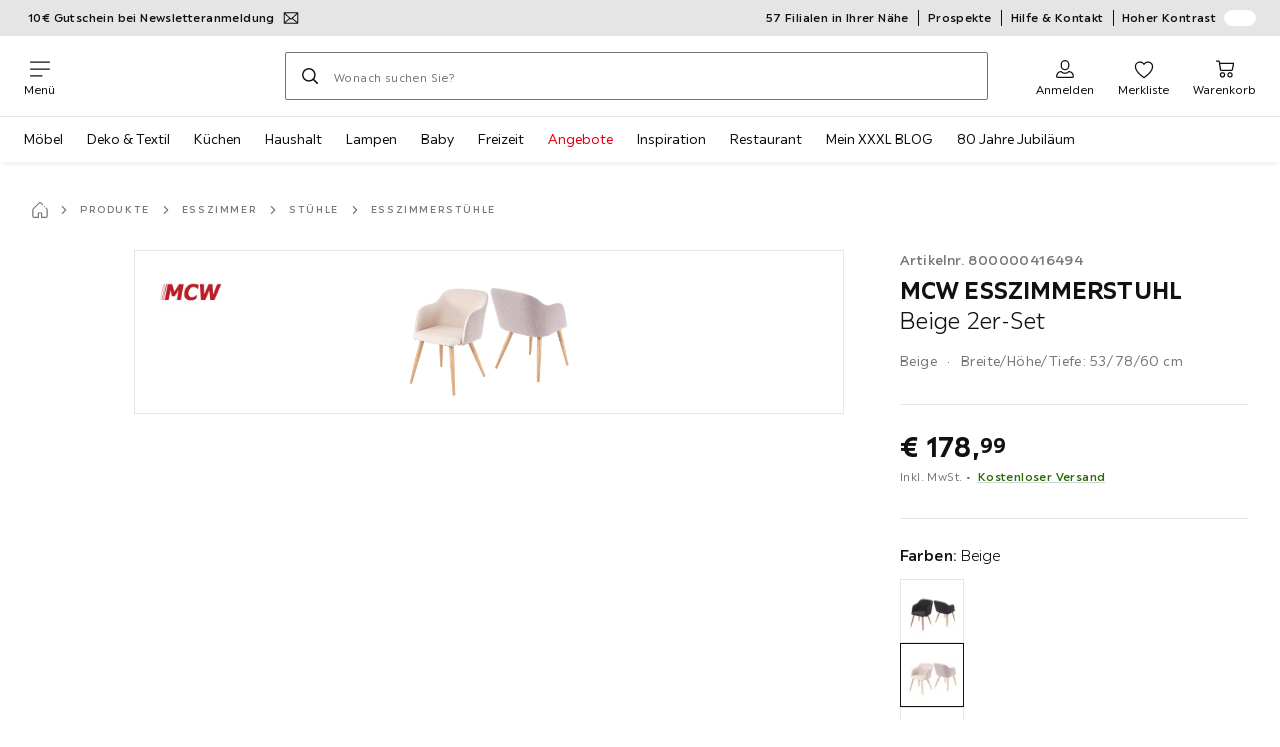

--- FILE ---
content_type: text/html; charset=utf-8
request_url: https://www.xxxlutz.de/p/mcw-esszimmerstuhl-beige-2er-set-800000416494
body_size: 74131
content:

<!DOCTYPE html>
<!--
@@@@@@@@@@@@@@@@@@@@@@@@@@@@@@@@@@@@@@@@@@@@@@@@@@@@@@@@@@@@@@@@@@@@@@@@
@@@@@             Thanks for visiting! Wanna join us?              @@@@@
@@@@@  We are looking for curious colleagues! Check our offers on  @@@@@
@@@@@                 https://xxxl.digital/jobs                    @@@@@
@@@@@@@@@@@@@@@@@@@@@@@@@@@@@@@@@@@@@@@@@@@@@@@@@@@@@@@@@@@@@@@@@@@@@@@@
-->
<html lang="de-DE">
  <head>
    <meta charset="UTF-8">
    <link href="https://media.xxxlutz.com" rel="preconnect" crossorigin />
    <title data-rh="true">MCW ESSZIMMERSTUHL Beige 2er-Set jetzt nur online ➤ XXXLutz.de</title>
    <meta data-rh="true" content="width=device-width, initial-scale=1, minimum-scale=1, shrink-to-fit=no" name="viewport"/><meta data-rh="true" content="telephone=no" name="format-detection"/><meta data-rh="true" content="index, follow" name="robots"/><meta data-rh="true" content="#e20015" name="msapplication-TileColor"/><meta data-rh="true" content="/assets/mstile-144x144.cbb33c167873437f6c54.png" name="msapplication-TileImage"/><meta data-rh="true" content="/assets/browserconfig.f0de05bf71af2828fb3c.xml" name="msapplication-config"/><meta data-rh="true" content="#e20015" name="theme-color"/><meta data-rh="true" content="XXXLutz" name="apple-mobile-web-app-title"/><meta data-rh="true" content="XXXLutz" name="application-name"/><meta data-rh="true" content="yes" name="mobile-web-app-capable"/><meta data-rh="true" content="black" name="apple-mobile-web-app-status-bar-style"/><meta data-rh="true" content="MCW ESSZIMMERSTUHL Beige 2er-Set jetzt nur online ➤ XXXLutz.de" property="og:title"/><meta data-rh="true" content="MCW ESSZIMMERSTUHL Beige 2er-Set ✓ 30 Tage Rückgaberecht ➤ Jetzt online kaufen bei XXXLutz!" property="og:description"/><meta data-rh="true" content="https://www.xxxlutz.de/p/mcw-esszimmerstuhl-beige-2er-set-800000416494" property="og:url"/><meta data-rh="true" content="https://media.xxxlutz.com/i/xxxlutz/NCCJj1UtDDsQkDRSjEstWGQA/?fmt=auto&amp;%24dq%24=&amp;w=1200&amp;h=630" property="og:image"/><meta data-rh="true" content="product" property="og:type"/><meta data-rh="true" content="178.99" property="product:price:amount"/><meta data-rh="true" content="EUR" property="product:price:currency"/><meta data-rh="true" content="XXXLutz" property="og:site_name"/><meta data-rh="true" content="instock" property="og:availability"/><meta data-rh="true" content="MCW" property="og:brand"/><meta data-rh="true" content="MCW ESSZIMMERSTUHL Beige 2er-Set ✓ 30 Tage Rückgaberecht ➤ Jetzt online kaufen bei XXXLutz!" name="description"/>
    <script type="text/javascript" src="/ruxitagentjs_ICA15789NPRTUVXfghqrux_10327251022105625.js" data-dtconfig="rid=RID_1714524309|rpid=-642272450|domain=xxxlutz.de|reportUrl=https://bf66963gpm.bf.dynatrace.com/bf|uam=1|app=21daa06906a86d98|ssc=1|coo=1|cors=1|cssm=l|owasp=1|featureHash=ICA15789NPRTUVXfghqrux|uana=data-purpose|xb=graphql^bs?operationName^emessages^pservices.xxxlgroup.com^bs/clickstream^pwww^bs.google-analytics^bs.com^piadvize^bs.com^pdoubleclick^bs.net^p^bs/api^bs/tracking^p^bs/commands^pmouseflow^bs.com|rdnt=1|uxrgce=1|cuc=u82drtn2|mel=100000|expw=1|dpvc=1|md=mdcc1=bxxxl.statistics.user.user_id,mdcc2=bxxxl.statistics.user.session_id,mdcc3=bxxxl.statistics.page.pagetype[1],mdcc4=bdocument.domain,mdcc5=bxxxl.statistics.shop.rail,mdcc6=bxxxl.statistics.page.pagetype[1],mdcc7=bxxxl.statistics.shop.country,mdcc8=bidzCustomData.cart_amount,mdcc9=bxxxl.statistics.shop.rail,mdcc10=bdocument.domain|lastModification=1765296064917|mdp=mdcc6,mdcc8,mdcc9,mdcc10|tp=500,50,0|srbbv=2|agentUri=/ruxitagentjs_ICA15789NPRTUVXfghqrux_10327251022105625.js" data-config='{"revision":1765296064917,"beaconUri":"https://bf66963gpm.bf.dynatrace.com/bf","agentUri":"/ruxitagentjs_ICA15789NPRTUVXfghqrux_10327251022105625.js","environmentId":"u82drtn2","modules":"ICA15789NPRTUVXfghqrux"}' data-envconfig='{"tracestateKeyPrefix":"d573fba5-2794ef2b"}' data-appconfig='{"app":"21daa06906a86d98","userInteractionCapture":["all"],"requestExclusions":"graphql\\?operationName=messages|services.xxxlgroup.com\\/clickstream|www\\.google-analytics\\.com|iadvize\\.com|doubleclick\\.net|\\/api\\/tracking|\\/commands|mouseflow\\.com"}' async></script><link data-rh="true" href="/assets/apple-touch-icon.942fb232f9e78fe8ca35.png" rel="apple-touch-icon"/><link data-rh="true" href="/assets/apple-touch-icon-180x180.942fb232f9e78fe8ca35.png" rel="apple-touch-icon" sizes="180x180"/><link data-rh="true" href="/assets/apple-touch-icon-167x167.e9bc0d6eedd4fea0f32e.png" rel="apple-touch-icon" sizes="167x167"/><link data-rh="true" href="/assets/apple-touch-icon-152x152.f2100316a61e836e7844.png" rel="apple-touch-icon" sizes="152x152"/><link data-rh="true" href="/assets/apple-touch-icon-120x120.fd2d3df88930a10c7d0d.png" rel="apple-touch-icon" sizes="120x120"/><link data-rh="true" href="/assets/favicon-32x32.e535e46107635028e8e6.png" rel="icon" sizes="32x32" type="image/png"/><link data-rh="true" href="/assets/favicon-16x16.a493645e5efedcadc745.png" rel="icon" sizes="16x16" type="image/png"/><link data-rh="true" href="/assets/favicon.3225ed5083cbc12f269e.ico" rel="shortcut icon"/><link data-rh="true" color="#e20015" href="data:image/svg+xml;charset=utf-8,%3Csvg xmlns=&#x27;http://www.w3.org/2000/svg&#x27; width=&#x27;346.667&#x27; height=&#x27;346.667&#x27; version=&#x27;1&#x27; viewBox=&#x27;0 0 260 260&#x27;%3E%3Cpath d=&#x27;M197.5 12.6c-7.3 1.6-4.3 1-38.2 7.9-22.3 4.5-28.1 6.1-29.5 7.7-1.7 1.9-1.8 5.6-1.8 46.4 0 24.3-.3 44.5-.7 44.7-.5.3-5 .8-10.1 1.1-5.1.4-10 .9-11 1-1.6.3-6.8.8-22.5 2.1-3.1.3-7.2.7-9 .9-1.7.2-6.8.8-11.2 1.2s-8.9.8-10 .9-3.4.3-5.2.4c-6.2.2-5.7-6.8-6.6 94.3-.3 30.9-.1 37.8 1 37.9 1.7.1 10.6.1 13.8 0l2.4-.1.2-40.8c0-22.4.1-46.1 0-52.7 0-6.6.3-12.5.7-13.1.4-.7 6-1.4 14.2-1.8 7.4-.4 15.8-.9 18.5-1.1 2.8-.2 9.7-.7 15.5-1s13.7-.8 17.5-1c3.9-.3 10.7-.7 15.3-1l8.2-.4v15.7c.3 77.1.6 97.2 1.5 97.3 5.6.3 15.6.1 16.1-.4.7-.6.7-8 .5-72.1-.1-20.8 0-38 .1-38.1.6-.6 34.3 5.8 35.2 6.6.8.7 1.2 21.7 1.6 82.2l.1 21.7 2.5.1c3 .2 5.6.2 9.2 0l2.9-.1-.3-45.3c-.2-24.8-.6-66.1-.8-91.7-.3-25.6-.6-59.4-.6-75.2-.1-27.7-.2-28.8-2.3-31.5-1.2-1.5-2.6-3.1-3.2-3.5-1.5-1.1-7.2-.8-14 .8m-5.6 33.1c-2.9 3.7-21.2 23.8-21.9 24.1-.4.2-1.4-.3-2.1-1-.8-.7-5.6-4.6-10.6-8.7-5.1-4.1-9.3-7.7-9.3-8.1 0-.3.8-.6 1.8-.7.9-.1 8.2-1.3 16.2-2.8 8-1.4 16.3-2.8 18.5-3.1 2.2-.4 4.2-.8 4.4-1s1.3-.4 2.4-.4c1.7 0 1.8.2.6 1.7M205 73v26l-7.7-6.2c-4.3-3.5-8-6.5-8.3-6.8s-3-2.6-6.1-5.1l-5.6-4.5 5.6-6.1c3.1-3.3 9.1-9.9 13.5-14.7 4.3-4.7 8-8.6 8.2-8.6s.4 11.7.4 26m-52.5-7.6c5.5 4.5 10.6 8.6 11.3 9.3 1 1-.3 2.9-6.5 10-4.3 4.8-8 9-8.3 9.3s-2.4 2.6-4.7 5.2L140 104l-.1-13.3c-.1-38.2-.3-35 1.4-34.1.6.4 5.7 4.4 11.2 8.8m21.7 17.9c.7.6 7.6 6.3 15.3 12.6s14.3 11.7 14.7 12c.4.4.9 4.8 1.1 9.9.2 7.2 0 9.2-1.1 9.2-.7 0-9.7-2.5-19.9-5.6-15-4.4-19.6-5.4-23.4-5-2.6.3-8.4.8-13 1.2-9.8.8-10.3 2.3 3.6-13 8.5-9.5 20.8-22.6 21-22.6s1 .6 1.7 1.3&#x27;/%3E%3Cpath d=&#x27;M131.3 157.8c-1.3.2-2.3.9-2.4 1.5 0 .7-.1 23.4-.2 50.5l-.2 49.2 4 .1c2.2 0 5 .2 6.3.3 1.3.2 2.5-.2 2.9-.7.8-1.3.8-99.6-.1-100.4-.7-.8-6.5-1-10.3-.5&#x27;/%3E%3C/svg%3E" rel="mask-icon"/><link data-rh="true" href="/assets/iphone5_splash.fa6d9240f5976142530c.png" media="(device-width: 320px) and (device-height: 568px) and (-webkit-device-pixel-ratio: 2)" rel="apple-touch-startup-image"/><link data-rh="true" href="/assets/iphone6_splash.42de4a9fe5c57e6fdb18.png" media="(device-width: 375px) and (device-height: 667px) and (-webkit-device-pixel-ratio: 2)" rel="apple-touch-startup-image"/><link data-rh="true" href="/assets/iphoneplus_splash.e1391098cb1f18863e26.png" media="(device-width: 621px) and (device-height: 1104px) and (-webkit-device-pixel-ratio: 3)" rel="apple-touch-startup-image"/><link data-rh="true" href="/assets/iphonex_splash.213c9c31e6364805b369.png" media="(device-width: 375px) and (device-height: 812px) and (-webkit-device-pixel-ratio: 3)" rel="apple-touch-startup-image"/><link data-rh="true" href="/assets/iphonexr_splash.bbb09b6c95401341add7.png" media="(device-width: 414px) and (device-height: 896px) and (-webkit-device-pixel-ratio: 2)" rel="apple-touch-startup-image"/><link data-rh="true" href="/assets/iphonexsmax_splash.47774f7c80f4937d1a91.png" media="(device-width: 414px) and (device-height: 896px) and (-webkit-device-pixel-ratio: 3)" rel="apple-touch-startup-image"/><link data-rh="true" href="/assets/ipad_splash.a6d6b9bd8e3f6420760e.png" media="(device-width: 768px) and (device-height: 1024px) and (-webkit-device-pixel-ratio: 2)" rel="apple-touch-startup-image"/><link data-rh="true" href="/assets/ipadpro1_splash.24f4133a39d90e8e0e37.png" media="(device-width: 834px) and (device-height: 1112px) and (-webkit-device-pixel-ratio: 2)" rel="apple-touch-startup-image"/><link data-rh="true" href="/assets/ipadpro3_splash.148fd10c992a883995ec.png" media="(device-width: 834px) and (device-height: 1194px) and (-webkit-device-pixel-ratio: 2)" rel="apple-touch-startup-image"/><link data-rh="true" href="/assets/ipadpro2_splash.a2926ff772b1e5991a8c.png" media="(device-width: 1024px) and (device-height: 1366px) and (-webkit-device-pixel-ratio: 2)" rel="apple-touch-startup-image"/><link data-rh="true" href="/assets/site.webmanifest" rel="manifest"/><link data-rh="true" href="https://www.xxxlutz.de/p/mcw-esszimmerstuhl-beige-2er-set-800000416494" rel="canonical"/><link data-rh="true" href="https://www.xxxlutz.de/p/mcw-esszimmerstuhl-beige-2er-set-800000416494" hreflang="de-DE" rel="alternate"/>
    <link data-chunk="main" rel="stylesheet" href="https://assets.xxxlutz.com/webshop/lz/./assets/css/66a64c9ff08441599f41.css" crossorigin="anonymous">
<link data-chunk="main" rel="stylesheet" href="https://assets.xxxlutz.com/webshop/lz/./assets/css/37bac33889944cdab4c7.css" crossorigin="anonymous">
<link data-chunk="main" rel="stylesheet" href="https://assets.xxxlutz.com/webshop/lz/./assets/css/d285fd4cab663528059b.css" crossorigin="anonymous">
<link data-chunk="SeasonalGimmick" rel="stylesheet" href="https://assets.xxxlutz.com/webshop/lz/./assets/css/243c3e3e7ae8b5d3924b.css" crossorigin="anonymous">
<link data-chunk="RelatedProductsModal" rel="stylesheet" href="https://assets.xxxlutz.com/webshop/lz/./assets/css/5d55daf4210e23298a97.css" crossorigin="anonymous">
<link data-chunk="productDetail" rel="stylesheet" href="https://assets.xxxlutz.com/webshop/lz/./assets/css/ade6900c2d5051c2f3e8.css" crossorigin="anonymous">
<link data-chunk="productDetail" rel="stylesheet" href="https://assets.xxxlutz.com/webshop/lz/./assets/css/e0f3e811dc28c1e6850c.css" crossorigin="anonymous">
<link data-chunk="cms" rel="stylesheet" href="https://assets.xxxlutz.com/webshop/lz/./assets/css/89d0a5b8fd66599210ae.css" crossorigin="anonymous">
<link data-chunk="components-Survey-CSATSurvey" rel="stylesheet" href="https://assets.xxxlutz.com/webshop/lz/./assets/css/4c7f70028f387798c575.css" crossorigin="anonymous">
<link data-chunk="countryOverlay" rel="stylesheet" href="https://assets.xxxlutz.com/webshop/lz/./assets/css/a58d5ec04968b7eccdb8.css" crossorigin="anonymous">
<link data-chunk="TermsAndConditionsModal" rel="stylesheet" href="https://assets.xxxlutz.com/webshop/lz/./assets/css/2cb110c61dbea4930b99.css" crossorigin="anonymous">
<link data-chunk="pages-ProductDetail-components-Variants" rel="stylesheet" href="https://assets.xxxlutz.com/webshop/lz/./assets/css/2c75e985f94618cacfed.css" crossorigin="anonymous">
<link data-chunk="pages-ProductDetail-components-Availability-components-AvailabilityExternal" rel="stylesheet" href="https://assets.xxxlutz.com/webshop/lz/./assets/css/d68e8301f60a9157a0e3.css" crossorigin="anonymous">
    <script>window.webShopFrontend={"release_Version":"AppWebshop@1.22.0"};</script>
  </head>

  <body >
    
    <div data-hydrate-root="main" id="root"><div class="_IDewh9KdUOzUc3zM"><div class="_BDAUC9yCl3FODpq7"></div><header data-purpose="header" id="navigation-start" class="_Vkn8Jbi3H6uwkeY9"><div class="_PBpfbGSGul_aVnRn" data-purpose="meta.navigation"><div class="_bbiDltJOlqafPFWA"><div class="_A9xx0js2N0korf9A"><div class="_iDgu8AAgcP_pqHKR" data-purpose="metanav.linkCarousel.content" style="transform:translateY(-0%)"><a aria-hidden="false" data-purpose="metaNavigation.promotion.link" style="--icon-before-url:url(&quot;data:image/svg+xml;charset=utf-8,%3Csvg xmlns=&#x27;http://www.w3.org/2000/svg&#x27; viewBox=&#x27;0 0 24 24&#x27;%3E%3Cpath fill-rule=&#x27;evenodd&#x27; d=&#x27;M1.84 3.55a.75.75 0 0 0-.75.75v15.39c0 .414.336.75.75.75h20.32a.75.75 0 0 0 .75-.75V4.3a.75.75 0 0 0-.75-.75zm.75 2.652v11.766l6.707-5.558zM20.231 18.94H3.77l6.639-5.502 1.083 1.002a.75.75 0 0 0 1.018 0l1.082-1zm1.18-.971V6.202l-6.71 6.21zm-8.297-6.132 7.332-6.787H3.554L12 12.868l.994-.92a.8.8 0 0 1 .12-.111&#x27; clip-rule=&#x27;evenodd&#x27;/%3E%3C/svg%3E&quot;);--icon-after-url:url(&quot;data:image/svg+xml;charset=utf-8,%3Csvg xmlns=&#x27;http://www.w3.org/2000/svg&#x27; viewBox=&#x27;0 0 24 24&#x27;%3E%3Cpath fill-rule=&#x27;evenodd&#x27; d=&#x27;M1.84 3.55a.75.75 0 0 0-.75.75v15.39c0 .414.336.75.75.75h20.32a.75.75 0 0 0 .75-.75V4.3a.75.75 0 0 0-.75-.75zm.75 2.652v11.766l6.707-5.558zM20.231 18.94H3.77l6.639-5.502 1.083 1.002a.75.75 0 0 0 1.018 0l1.082-1zm1.18-.971V6.202l-6.71 6.21zm-8.297-6.132 7.332-6.787H3.554L12 12.868l.994-.92a.8.8 0 0 1 .12-.111&#x27; clip-rule=&#x27;evenodd&#x27;/%3E%3C/svg%3E&quot;)" class="_A6dIemK_x0PZSoKc _Ej3IXg5pfH1a2YNs _EAb93Jr_SaMf6lDF _H5F5dLs3OksFW9Cj _AucYWBUCn6PDgXlM _Kes7ynCOFs5S8DXA _rygPX2slTty8Lavs _mLMvc5ZJLUivtdzj _FodqPfTiXNOjN5v_" href="/c/newsletter"><span class="_NfLe6vEngMythhlc">10€ Gutschein bei Newsletteranmeldung</span></a><a aria-hidden="false" data-purpose="metaNavigation.promotion.link" style="--icon-before-url:url(&quot;data:image/svg+xml;charset=utf-8,%3Csvg xmlns=&#x27;http://www.w3.org/2000/svg&#x27; viewBox=&#x27;0 0 24 24&#x27;%3E%3Cpath d=&#x27;M20.75 4H3.25A2.25 2.25 0 0 0 1 6.25v11.5A2.25 2.25 0 0 0 3.25 20h17.5A2.25 2.25 0 0 0 23 17.75V6.25A2.25 2.25 0 0 0 20.75 4M3.25 5.5h17.5a.76.76 0 0 1 .75.75V8h-19V6.25a.76.76 0 0 1 .75-.75m17.5 13H3.25a.76.76 0 0 1-.75-.75V11h19v6.75a.76.76 0 0 1-.75.75&#x27;/%3E%3Cpath d=&#x27;M19.5 14h-4a.5.5 0 0 0-.5.5v2a.5.5 0 0 0 .5.5h4a.5.5 0 0 0 .5-.5v-2a.5.5 0 0 0-.5-.5m-8.02 1H4.5a.5.5 0 0 0-.5.5v1a.5.5 0 0 0 .5.5h6.98a.5.5 0 0 0 .5-.5v-1a.5.5 0 0 0-.5-.5&#x27;/%3E%3C/svg%3E&quot;);--icon-after-url:url(&quot;data:image/svg+xml;charset=utf-8,%3Csvg xmlns=&#x27;http://www.w3.org/2000/svg&#x27; viewBox=&#x27;0 0 24 24&#x27;%3E%3Cpath d=&#x27;M20.75 4H3.25A2.25 2.25 0 0 0 1 6.25v11.5A2.25 2.25 0 0 0 3.25 20h17.5A2.25 2.25 0 0 0 23 17.75V6.25A2.25 2.25 0 0 0 20.75 4M3.25 5.5h17.5a.76.76 0 0 1 .75.75V8h-19V6.25a.76.76 0 0 1 .75-.75m17.5 13H3.25a.76.76 0 0 1-.75-.75V11h19v6.75a.76.76 0 0 1-.75.75&#x27;/%3E%3Cpath d=&#x27;M19.5 14h-4a.5.5 0 0 0-.5.5v2a.5.5 0 0 0 .5.5h4a.5.5 0 0 0 .5-.5v-2a.5.5 0 0 0-.5-.5m-8.02 1H4.5a.5.5 0 0 0-.5.5v1a.5.5 0 0 0 .5.5h6.98a.5.5 0 0 0 .5-.5v-1a.5.5 0 0 0-.5-.5&#x27;/%3E%3C/svg%3E&quot;)" class="_A6dIemK_x0PZSoKc _Ej3IXg5pfH1a2YNs _EAb93Jr_SaMf6lDF _H5F5dLs3OksFW9Cj _AucYWBUCn6PDgXlM _Kes7ynCOFs5S8DXA _rygPX2slTty8Lavs _mLMvc5ZJLUivtdzj _FodqPfTiXNOjN5v_" href="/c/paypal-ratenkauf"><span class="_NfLe6vEngMythhlc">PayPal 0%-Finanzierung¹</span></a></div></div><div data-testid="metaNav.service.container" class="_mUBR3RsLRDdj8qYZ"><div class="_TaiXm5ewU4DA5ewW" data-purpose="metaNav.service.nodes"><a aria-hidden="false" data-purpose="metaNavigation.service.link" class="_A6dIemK_x0PZSoKc _Ej3IXg5pfH1a2YNs _EAb93Jr_SaMf6lDF _H5F5dLs3OksFW9Cj _mrpsEHtrNFnZCqTw" href="/filialen-standorte"><span class="_NfLe6vEngMythhlc">57 Filialen in Ihrer Nähe</span></a><a aria-hidden="false" data-purpose="metaNavigation.service.link" class="_A6dIemK_x0PZSoKc _Ej3IXg5pfH1a2YNs _EAb93Jr_SaMf6lDF _H5F5dLs3OksFW9Cj _mrpsEHtrNFnZCqTw" href="/c/unsere-prospekte"><span class="_NfLe6vEngMythhlc">Prospekte</span></a><a aria-hidden="false" data-purpose="metaNavigation.service.link" class="_A6dIemK_x0PZSoKc _Ej3IXg5pfH1a2YNs _EAb93Jr_SaMf6lDF _H5F5dLs3OksFW9Cj _mrpsEHtrNFnZCqTw" href="/faq"><span class="_NfLe6vEngMythhlc">Hilfe &amp; Kontakt</span></a><input role="switch" id="contrast-toggle-navigation" class="_klvfS7Iu9hlj6btE" type="checkbox"/><label for="contrast-toggle-navigation" class="_eNgB1v3Y4BlpJl__ _AkCqvuGmFJUDi5VL">Hoher Kontrast<span class="_bvcMp6ZRIEYpjWnp" role="presentation"><i class="_F8X_Nbg_K52B5iMN _ybDJ9s_RIXiJ0OKo" role="presentation"><svg xmlns="http://www.w3.org/2000/svg" viewBox="0 0 24 24"><path d="M12 1.5c2.7 0 5.4 1 7.4 3.1 4.1 4.1 4.1 10.7 0 14.8-2.1 2.1-4.7 3.1-7.4 3.1s-5.4-1-7.4-3.1C.5 15.3.5 8.7 4.6 4.6c2-2.1 4.7-3.1 7.4-3.1M12 0C8.8 0 5.8 1.2 3.5 3.5S0 8.8 0 12s1.2 6.2 3.5 8.5S8.8 24 12 24s6.2-1.2 8.5-3.5S24 15.2 24 12s-1.2-6.2-3.5-8.5S15.2 0 12 0" style="fill:#fff"/><path d="M19.4 4.6C15.3.5 8.7.5 4.6 4.6s-4.1 10.7 0 14.8 10.7 4.1 14.8 0 4.1-10.7 0-14.8m-1 13.8c-3.5 3.5-9.2 3.5-12.7 0L18.4 5.6c3.5 3.6 3.5 9.2 0 12.8" style="fill:#0f0f0f"/><path d="M18.4 5.6 5.6 18.4c3.5 3.5 9.2 3.5 12.7 0s3.6-9.2.1-12.8" style="fill:#fff"/></svg></i></span></label></div></div></div></div><div class="_jK1FBmzdiQWjWeej"><button aria-label="Navigation wechseln" class="_eZcEOsrRXsmM6qR8 _Kes7ynCOFs5S8DXA" data-purpose="header.button.hamburger" data-toggle="collapse" style="--icon-before-url:url(&quot;data:image/svg+xml;charset=utf-8,%3Csvg xmlns=&#x27;http://www.w3.org/2000/svg&#x27; viewBox=&#x27;0 0 96 96&#x27;%3E%3Cpath d=&#x27;M3 12h90c1.7 0 3 1.3 3 3s-1.3 3-3 3H3c-1.7 0-3-1.3-3-3s1.3-3 3-3m0 33h90c1.7 0 3 1.3 3 3s-1.3 3-3 3H3c-1.7 0-3-1.3-3-3s1.3-3 3-3m0 33h54c1.7 0 3 1.3 3 3s-1.3 3-3 3H3c-1.7 0-3-1.3-3-3s1.3-3 3-3&#x27;/%3E%3C/svg%3E&quot;)" type="button"><span class="_k3JRmYjpLoj0cZi5">Menü</span></button><a aria-hidden="false" aria-label="XXXLutz" class="_vwHbOmEKwjpEkEla" data-purpose="header.railLogo" href="/"><span class="_JJopxCuW8eok_2JX">XXXLutz</span><i aria-hidden="true" class="_F8X_Nbg_K52B5iMN _WeF1d5m7Jktz_sC4" role="presentation"><svg xmlns="http://www.w3.org/2000/svg" viewBox="0 0 96 23"><path fill="#fff" d="M0 0h48.507v23H0z"/><path fill="#e20015" d="M48.5 0H96v23H48.5z"/><path d="M95.325 0H0v23h96V0zm0 22.325H.675V.675h94.65z"/><path fill="#fff" d="M71.311 18.162h-3.013v-1.03c-.801 1.285-7.05 2.61-7.05-3.055v-6.16h3.13v5.942c0 2.478 3.803 2.509 3.803-.454V7.917h3.13zm2.513-4.096c0 4.222 3.381 4.373 5.697 4.102v-2.58c-1.017 0-2.567.185-2.567-1.264v-3.841h2.567V7.917h-2.567V4.788h-3.13zm8.104 2.269v1.827h8.658v-2.566H85.79l4.732-5.851.003-1.828h-8.616v2.567h4.839z"/><path fill="#00151d" d="m13.565 18.162-2.58-4.23-2.58 4.23H4.608l4.318-6.787-4.17-6.586h3.77l2.46 4.03 2.46-4.03h3.77l-4.17 6.586 4.318 6.787zm32.515 0-4.318-6.787 4.17-6.586h-3.77l-2.46 4.03-2.46-4.03h-3.77l4.17 6.586-4.318 6.787h3.797l2.58-4.23 2.58 4.23zm-14.318 0-4.318-6.787 4.17-6.586h-3.77l-2.46 4.03-2.46-4.03h-3.77l4.17 6.586-4.318 6.787h3.797l2.58-4.23 2.58 4.23zm27.443-3.048H54.74V4.812h-3.284v13.35h7.749z"/></svg></i></a><a href="#main" class="_STaYLYewD48oytiY">Zum Hauptinhalt springen</a><form data-purpose="header.searchBar" class="_R1FhVgk3Gfcw3_xq" role="search" method="GET" action="/s/"><div class="_l1gpaR63aE68syIy __0vzHE2g3A0Lli9Z _bBgn4eB5dzPPu2Q6" data-purpose="header.searchBar.input"><div class="_irAf43tEfRDvoYya"><button aria-label="Suchen" class="_M1PnHHSvaCkcnyGU _js5EqAGeHLC6BZLc _Kes7ynCOFs5S8DXA" title="" type="submit" data-purpose="header.searchBar.button.submit" data-track-id="searchButton" style="--icon-before-url:url(&quot;data:image/svg+xml;charset=utf-8,%3Csvg xmlns=&#x27;http://www.w3.org/2000/svg&#x27; viewBox=&#x27;0 0 96 96&#x27;%3E%3Cpath d=&#x27;M66.7 72.8c-7 5.7-15.9 9-25.6 9C18.6 81.8.4 63.6.4 41.1S18.6.4 41.1.4s40.7 18.2 40.7 40.7c0 9.7-3.4 18.6-9 25.6.2.1.3.3.5.4L95.1 89c1.7 1.7 1.7 4.5 0 6.2s-4.5 1.7-6.2 0L67.1 73.3c-.1-.2-.3-.3-.4-.5m-25.6.3c17.7 0 32-14.3 32-32s-14.3-32-32-32-32 14.3-32 32 14.4 32 32 32&#x27;/%3E%3C/svg%3E&quot;)"></button></div><input aria-controls="search-suggestions" autoComplete="off" data-track-id="searchBox" enterKeyHint="search" aria-invalid="false" aria-readonly="false" class="_IMBCY2rWXpRHtJzw _l5q_caxFOU26TY9o _oGbh6v1aWXXNTgT3 _BfAwwMiIT3JomYdE" id="searchBox" inputMode="search" name="s" type="search" placeholder="Wonach suchen Sie?" data-purpose="header.searchBar.input.field" value=""/><label class="_uygIeQgJGFBQTADA __sFU6GfqCZm02sEL _Fo9y6DxGvIb7u5PQ" data-optional-symbol="" data-required-symbol="*" for="searchBox">Suche nach Produkten, Marken oder Neuheiten</label><div class="_o51WBtnsw8x2_eZB"><div class="_TpPobZr_qfkfDO5T"><button class="__u4rMg8eVxMRVKql" aria-label="Suchbegriff löschen" data-testid="cancel.button" type="reset" tabindex="0"><i aria-hidden="true" class="_F8X_Nbg_K52B5iMN _inwR9iQK1nPL_com" role="presentation"><svg xmlns="http://www.w3.org/2000/svg" viewBox="0 0 96 96"><path d="M48.09 36.08C59.53 24.855 71.012 13.67 82.343 2.34a9.5 9.5 0 0 1 1.16-.96C84.635.61 85.9.201 87.247.03 87.75 0 87.745 0 88.251 0c1.186.074 2.316.326 3.381.868a8.07 8.07 0 0 1 4.332 6.375c.08.835.027 1.68-.157 2.498-.298 1.336-.94 2.498-1.806 3.545-11.116 11.838-22.545 23.373-34.085 34.8 11.225 11.44 22.41 22.922 33.741 34.253.813.866 1.466 1.823 1.87 2.948a8.02 8.02 0 0 1 0 5.419 8 8 0 0 1-1.206 2.193 8.06 8.06 0 0 1-7.074 3.062 8 8 0 0 1-3.32-1.08 9.5 9.5 0 0 1-1.217-.884c-11.838-11.116-23.373-22.545-34.8-34.085-11.44 11.225-22.922 22.41-34.253 33.741-.866.813-1.823 1.466-2.947 1.87a8 8 0 0 1-2.961.47 8.06 8.06 0 0 1-6.635-3.925 8 8 0 0 1-1.079-4.825 8 8 0 0 1 1.079-3.319 9.5 9.5 0 0 1 .885-1.218c11.116-11.838 22.544-23.373 34.085-34.8-11.225-11.44-22.41-22.922-33.74-34.253-.931-.99-1.645-2.111-2.026-3.425a8.07 8.07 0 0 1 2.025-7.889A8 8 0 0 1 4.368.868C5.433.326 6.563.074 7.748 0c.503 0 .5 0 1.005.031.502.064.991.141 1.479.283 1.147.333 2.143.924 3.058 1.681C25.128 13.111 36.663 24.54 48.09 36.08"/></svg></i></button></div></div></div></form><div class="_JGqCj0yQYVXIWEPz"><div class="_iSBNLrdpI2Cgpq_X _r9rgTg7AIznhkjsT"><button data-testid="actionIcon.button" class="_mWhAXJo09SuCh3Lw _DtDydyrWiMMdMFig _Kes7ynCOFs5S8DXA" style="--icon-before-url:url(&quot;data:image/svg+xml;charset=utf-8,%3Csvg xmlns=&#x27;http://www.w3.org/2000/svg&#x27; viewBox=&#x27;0 0 24 24&#x27;%3E%3Cpath d=&#x27;M12 13.52a5.26 5.26 0 0 1-5.25-5.25V6.5a5.25 5.25 0 1 1 10.5 0v1.77A5.26 5.26 0 0 1 12 13.52m0-10.77A3.75 3.75 0 0 0 8.25 6.5v1.77a3.75 3.75 0 0 0 7.5 0V6.5A3.75 3.75 0 0 0 12 2.75m9 20H3.05a1.76 1.76 0 0 1-1.661-1.197 1.8 1.8 0 0 1-.089-.723 6.77 6.77 0 0 1 5.25-6.46 1.72 1.72 0 0 1 1.7.48 5.24 5.24 0 0 0 7.5 0 1.72 1.72 0 0 1 1.7-.48 6.79 6.79 0 0 1 5.25 6.46 1.78 1.78 0 0 1-1.023 1.76 1.8 1.8 0 0 1-.677.16M7 15.81A5.28 5.28 0 0 0 2.8 21a.27.27 0 0 0 .06.2.26.26 0 0 0 .19.08H21a.26.26 0 0 0 .19-.08.27.27 0 0 0 .06-.2A5.28 5.28 0 0 0 17 15.81a.24.24 0 0 0-.2.09 6.74 6.74 0 0 1-9.64 0 .28.28 0 0 0-.16-.09&#x27;/%3E%3C/svg%3E&quot;)" state="[object Object]" data-purpose="header.login.actionIcon" aria-label="Anmelden" type="button"><span class="_S4Xnh4sD1w32FKKU">Anmelden</span></button></div><div class="_iSBNLrdpI2Cgpq_X"><a aria-hidden="false" aria-label="Favoriten 0 Produkte " class="_mWhAXJo09SuCh3Lw _DtDydyrWiMMdMFig _Kes7ynCOFs5S8DXA" data-purpose="wxs.header.actions.favourites" style="--icon-before-url:url(&quot;data:image/svg+xml;charset=utf-8,%3Csvg xmlns=&#x27;http://www.w3.org/2000/svg&#x27; viewBox=&#x27;0 0 24 24&#x27;%3E%3Cpath d=&#x27;M12 23.07a.8.8 0 0 1-.4-.11C11.17 22.68 1 16.15 1 9.18a6.25 6.25 0 0 1 11-4.06 6.25 6.25 0 0 1 11 4.06c0 7-10.17 13.5-10.6 13.78a.8.8 0 0 1-.4.11M7.25 4.43A4.75 4.75 0 0 0 2.5 9.18c0 5.43 7.64 11 9.5 12.24 1.86-1.26 9.5-6.81 9.5-12.24a4.75 4.75 0 0 0-8.85-2.39.78.78 0 0 1-1.3 0 4.76 4.76 0 0 0-4.1-2.36&#x27;/%3E%3C/svg%3E&quot;)" href="/favourites"><span class="_S4Xnh4sD1w32FKKU">Merkliste</span></a></div><div class="_iSBNLrdpI2Cgpq_X _kqB6gVYcQQq8wASK"><a aria-hidden="false" aria-label="Meine Reservierungen 0 Produkte " class="_mWhAXJo09SuCh3Lw _DtDydyrWiMMdMFig _Kes7ynCOFs5S8DXA" data-purpose="wxs.header.actions.reservation" style="--icon-before-url:url(&quot;data:image/svg+xml;charset=utf-8,%3Csvg xmlns=&#x27;http://www.w3.org/2000/svg&#x27; viewBox=&#x27;0 0 24 24&#x27;%3E%3Cpath d=&#x27;M12 0a12 12 0 1 0 0 24 12 12 0 0 0 0-24m0 22.5A10.5 10.5 0 1 1 22.5 12 10.51 10.51 0 0 1 12 22.5&#x27;/%3E%3Cpath d=&#x27;m16 8.85-3.25 1.85V4a.75.75 0 1 0-1.5 0v8a1 1 0 0 0 0 .15.34.34 0 0 0 .05.14v.05a.9.9 0 0 0 .2.19l.07.05a.8.8 0 0 0 .34.09.75.75 0 0 0 .34-.09l4.33-2.5a.76.76 0 0 0 .27-1 .75.75 0 0 0-.85-.23&#x27;/%3E%3C/svg%3E&quot;)" href="/reservation"><span class="_S4Xnh4sD1w32FKKU">Reservierung</span></a></div><div class="_iSBNLrdpI2Cgpq_X"><a aria-hidden="false" aria-label="Mein Warenkorb 0 Produkte " class="_mWhAXJo09SuCh3Lw _DtDydyrWiMMdMFig _Kes7ynCOFs5S8DXA" data-purpose="wxs.header.actions.cart" style="--icon-before-url:url(&quot;data:image/svg+xml;charset=utf-8,%3Csvg xmlns=&#x27;http://www.w3.org/2000/svg&#x27; viewBox=&#x27;0 0 24 24&#x27;%3E%3Cpath d=&#x27;M7.46 14.46A1.71 1.71 0 0 1 5.82 13L4.49 3.4a.19.19 0 0 0-.19-.15H1.77a.75.75 0 0 1 0-1.5h2.57A1.73 1.73 0 0 1 6 3.17l.16 1.19h15.41q.195-.027.39 0a1.38 1.38 0 0 1 1 1.69l-1.46 7a1.81 1.81 0 0 1-1.66 1.38zm-1.11-8.6 1 7a.21.21 0 0 0 .19.14h12.23a.27.27 0 0 0 .23-.22l1.45-6.89zM9 22.25A3.25 3.25 0 1 1 12.25 19 3.26 3.26 0 0 1 9 22.25m0-5A1.75 1.75 0 1 0 10.75 19 1.76 1.76 0 0 0 9 17.25m7.194 4.452A3.25 3.25 0 0 0 18 22.25 3.26 3.26 0 0 0 21.25 19a3.25 3.25 0 1 0-5.056 2.702m.834-4.157A1.75 1.75 0 0 1 18 17.25 1.76 1.76 0 0 1 19.75 19a1.75 1.75 0 1 1-2.722-1.455&#x27;/%3E%3C/svg%3E&quot;)" href="/cart"><span class="_S4Xnh4sD1w32FKKU">Warenkorb</span></a></div></div><div class="_PQWtmfYqhTa4yGY8" data-purpose="header.overlay" role="presentation"></div><nav class="_hd6QjqlhCyzJrYj7 _Rddw9mGsXV3Cj4Ym" data-purpose="mainNavigation.container"><ul class="_OX_F91LqxwVLrij_"><li class="_Ktmq19E26FJSl7AA"><a aria-haspopup="true" aria-hidden="false" class="_ioEAXTarkdmIPJUI" data-purpose="mainNavigation.link" href="/c/moebel">Möbel</a></li><li class="_Ktmq19E26FJSl7AA"><a aria-haspopup="true" aria-hidden="false" class="_ioEAXTarkdmIPJUI" data-purpose="mainNavigation.link" href="/c/wohnaccessoires">Deko &amp; Textil</a></li><li class="_Ktmq19E26FJSl7AA"><a aria-haspopup="true" aria-hidden="false" class="_ioEAXTarkdmIPJUI" data-purpose="mainNavigation.link" href="/c/kuechenwelt">Küchen</a></li><li class="_Ktmq19E26FJSl7AA"><a aria-haspopup="true" aria-hidden="false" class="_ioEAXTarkdmIPJUI" data-purpose="mainNavigation.link" href="/c/kochen-essen">Haushalt</a></li><li class="_Ktmq19E26FJSl7AA"><a aria-haspopup="true" aria-hidden="false" class="_ioEAXTarkdmIPJUI" data-purpose="mainNavigation.link" href="/lampen-leuchten-C84" rel="noreferrer noopener" target="_blank">Lampen</a></li><li class="_Ktmq19E26FJSl7AA"><a aria-haspopup="true" aria-hidden="false" class="_ioEAXTarkdmIPJUI" data-purpose="mainNavigation.link" href="/c/baby">Baby</a></li><li class="_Ktmq19E26FJSl7AA"><a aria-haspopup="true" aria-hidden="false" class="_ioEAXTarkdmIPJUI" data-purpose="mainNavigation.link" href="/freizeit-C76">Freizeit</a></li><li class="_Ktmq19E26FJSl7AA"><a aria-haspopup="true" aria-hidden="false" class="_ioEAXTarkdmIPJUI _HAduhRXDQRz7cGdL" data-purpose="mainNavigation.link" href="/c/moebel-angebote">Angebote</a></li><li class="_Ktmq19E26FJSl7AA"><a aria-haspopup="true" aria-hidden="false" class="_ioEAXTarkdmIPJUI" data-purpose="mainNavigation.link" href="/c/wohnideen">Inspiration</a></li><li class="_Ktmq19E26FJSl7AA"><a aria-haspopup="false" aria-hidden="false" class="_ioEAXTarkdmIPJUI" data-purpose="mainNavigation.link" href="/c/restaurant">Restaurant</a></li><li class="_Ktmq19E26FJSl7AA"><a aria-haspopup="true" aria-hidden="false" class="_ioEAXTarkdmIPJUI" data-purpose="mainNavigation.link" href="/c/mein-xxxl-blog">Mein XXXL BLOG</a></li><li class="_Ktmq19E26FJSl7AA"><a aria-haspopup="false" aria-hidden="false" class="_ioEAXTarkdmIPJUI" data-purpose="mainNavigation.link" href="/c/xxxlutz-80-jahre-jubilaeum">80 Jahre Jubiläum</a></li></ul></nav></div></header><main id="main" class="_lJSAp4392aLkuSQB" tabindex="-1"><div class="_p29pH3n1Up9_OZji" role="status" aria-live="polite" aria-atomic="true" aria-relevant="all"><span></span></div><div class="_z7HmIAM4iMqJMk4L" data-purpose="productDetailPage.container"><div class="_sBgOISgcj_tyU9Ur _VBYzU6S1pf_rN_FU"><script type="application/ld+json">{"@context":"https://schema.org/","@type":"BreadcrumbList","itemListElement":[{"@type":"ListItem","item":"https://www.xxxlutz.de/","name":"Startseite","position":1},{"@type":"ListItem","item":"https://www.xxxlutz.de/kategorien/root","name":"Produkte","position":2},{"@type":"ListItem","item":"https://www.xxxlutz.de/esszimmer-C12","name":"Esszimmer","position":3},{"@type":"ListItem","item":"https://www.xxxlutz.de/stuehle-C12C1","name":"Stühle","position":4},{"@type":"ListItem","item":"https://www.xxxlutz.de/esszimmerstuehle-C12C1C6","name":"Esszimmerstühle","position":5},{"@type":"ListItem","item":"https://www.xxxlutz.de/vierfussstuehle-C12C1C6C3","name":"Vierfußstühle","position":6}]}</script><nav class="_tc4ekEAzasI59pN9" aria-label="breadcrumbs"><div class="_JvuTE2QT12pBcTIB"><a aria-hidden="false" aria-label="Startseite" data-purpose="breadcrumbs.home" style="--icon-before-url:url(&quot;data:image/svg+xml;charset=utf-8,%3Csvg xmlns=&#x27;http://www.w3.org/2000/svg&#x27; viewBox=&#x27;0 0 96 96&#x27;%3E%3Cpath d=&#x27;M41 2.88a9.85 9.85 0 0 1 14 0l11.74 11.78a3.28 3.28 0 0 1-4.65 4.64L50.32 7.53a3.28 3.28 0 0 0-4.64 0L9.57 43.64a3.25 3.25 0 0 0-1 2.32v40a3.28 3.28 0 0 0 3.28 3.28h23v-23a3.28 3.28 0 0 1 3.28-3.28h19.7a3.28 3.28 0 0 1 3.28 3.28v23h23a3.28 3.28 0 0 0 3.28-3.28V46a3.25 3.25 0 0 0-1-2.32L81.79 39a3.28 3.28 0 0 1 4.64-4.65L91.07 39A9.82 9.82 0 0 1 94 46v40a9.85 9.85 0 0 1-9.85 9.84h-26.3a3.28 3.28 0 0 1-3.28-3.28v-23H41.43v23a3.28 3.28 0 0 1-3.28 3.28H11.89A9.85 9.85 0 0 1 2 85.92V46a9.82 9.82 0 0 1 2.89-7zm33.26 20.66A3.29 3.29 0 1 1 71 26.83a3.29 3.29 0 0 1 3.26-3.29&#x27;/%3E%3C/svg%3E&quot;)" class="_iAUstiVBjyxePc5M _DIgpWWxopD5PbtYk _Kes7ynCOFs5S8DXA" data-name="Startseite" href="/"></a></div><ol class="_yUQM7gg_LwvGtIL3"><li class="_cMUel3ZH3EnoNUly _BQc8KR1ENao1WaLk"><a aria-hidden="false" aria-label="Startseite" data-purpose="breadcrumbs.home" style="--icon-before-url:url(&quot;data:image/svg+xml;charset=utf-8,%3Csvg xmlns=&#x27;http://www.w3.org/2000/svg&#x27; viewBox=&#x27;0 0 96 96&#x27;%3E%3Cpath d=&#x27;M41 2.88a9.85 9.85 0 0 1 14 0l11.74 11.78a3.28 3.28 0 0 1-4.65 4.64L50.32 7.53a3.28 3.28 0 0 0-4.64 0L9.57 43.64a3.25 3.25 0 0 0-1 2.32v40a3.28 3.28 0 0 0 3.28 3.28h23v-23a3.28 3.28 0 0 1 3.28-3.28h19.7a3.28 3.28 0 0 1 3.28 3.28v23h23a3.28 3.28 0 0 0 3.28-3.28V46a3.25 3.25 0 0 0-1-2.32L81.79 39a3.28 3.28 0 0 1 4.64-4.65L91.07 39A9.82 9.82 0 0 1 94 46v40a9.85 9.85 0 0 1-9.85 9.84h-26.3a3.28 3.28 0 0 1-3.28-3.28v-23H41.43v23a3.28 3.28 0 0 1-3.28 3.28H11.89A9.85 9.85 0 0 1 2 85.92V46a9.82 9.82 0 0 1 2.89-7zm33.26 20.66A3.29 3.29 0 1 1 71 26.83a3.29 3.29 0 0 1 3.26-3.29&#x27;/%3E%3C/svg%3E&quot;)" class="_iAUstiVBjyxePc5M _DIgpWWxopD5PbtYk _Kes7ynCOFs5S8DXA" data-name="Startseite" href="/"></a></li><li class="_cMUel3ZH3EnoNUly _Kes7ynCOFs5S8DXA" style="--icon-before-url:url(&quot;data:image/svg+xml;charset=utf-8,%3Csvg xmlns=&#x27;http://www.w3.org/2000/svg&#x27; viewBox=&#x27;0 0 96 96&#x27;%3E%3Cpath d=&#x27;M20.63 89.809c.2 1.099.5 2.098 1.1 3.096 1.6 2.398 4.6 3.596 7.4 2.897 1.1-.3 2-.799 2.9-1.498 14.4-13.485 28.4-27.37 41.8-41.754.4-.499.8-.998 1-1.598.8-1.698.9-3.696.2-5.494-.3-.699-.7-1.398-1.2-1.997-13.5-14.384-27.4-28.369-41.8-41.754-.9-.7-1.8-1.199-2.9-1.498-.9-.2-1.9-.3-2.8-.1-3.7.6-6.2 4.195-5.6 7.891.2 1.399.9 2.597 1.9 3.696l36.2 36.36c-12.2 12.186-24.8 23.973-36.6 36.559-.3.4-.3.4-.6.699-.8 1.498-1.1 2.897-1 4.495&#x27;/%3E%3C/svg%3E&quot;)"><a aria-hidden="false" data-purpose="productBreadcrumbs.link" title="Produkte" class="_iAUstiVBjyxePc5M" data-name="Produkte" href="/kategorien/root"><span class="_cu_JB_UP4fsfOrkJ _Le8lIirySlaHXpUZ">Produkte</span></a></li><li class="_cMUel3ZH3EnoNUly _Kes7ynCOFs5S8DXA" style="--icon-before-url:url(&quot;data:image/svg+xml;charset=utf-8,%3Csvg xmlns=&#x27;http://www.w3.org/2000/svg&#x27; viewBox=&#x27;0 0 96 96&#x27;%3E%3Cpath d=&#x27;M20.63 89.809c.2 1.099.5 2.098 1.1 3.096 1.6 2.398 4.6 3.596 7.4 2.897 1.1-.3 2-.799 2.9-1.498 14.4-13.485 28.4-27.37 41.8-41.754.4-.499.8-.998 1-1.598.8-1.698.9-3.696.2-5.494-.3-.699-.7-1.398-1.2-1.997-13.5-14.384-27.4-28.369-41.8-41.754-.9-.7-1.8-1.199-2.9-1.498-.9-.2-1.9-.3-2.8-.1-3.7.6-6.2 4.195-5.6 7.891.2 1.399.9 2.597 1.9 3.696l36.2 36.36c-12.2 12.186-24.8 23.973-36.6 36.559-.3.4-.3.4-.6.699-.8 1.498-1.1 2.897-1 4.495&#x27;/%3E%3C/svg%3E&quot;)"><a aria-hidden="false" data-purpose="productBreadcrumbs.link" title="Esszimmer" class="_iAUstiVBjyxePc5M" data-name="Esszimmer" href="/esszimmer-C12"><span class="_cu_JB_UP4fsfOrkJ _Le8lIirySlaHXpUZ">Esszimmer</span></a></li><li class="_cMUel3ZH3EnoNUly _Kes7ynCOFs5S8DXA" style="--icon-before-url:url(&quot;data:image/svg+xml;charset=utf-8,%3Csvg xmlns=&#x27;http://www.w3.org/2000/svg&#x27; viewBox=&#x27;0 0 96 96&#x27;%3E%3Cpath d=&#x27;M20.63 89.809c.2 1.099.5 2.098 1.1 3.096 1.6 2.398 4.6 3.596 7.4 2.897 1.1-.3 2-.799 2.9-1.498 14.4-13.485 28.4-27.37 41.8-41.754.4-.499.8-.998 1-1.598.8-1.698.9-3.696.2-5.494-.3-.699-.7-1.398-1.2-1.997-13.5-14.384-27.4-28.369-41.8-41.754-.9-.7-1.8-1.199-2.9-1.498-.9-.2-1.9-.3-2.8-.1-3.7.6-6.2 4.195-5.6 7.891.2 1.399.9 2.597 1.9 3.696l36.2 36.36c-12.2 12.186-24.8 23.973-36.6 36.559-.3.4-.3.4-.6.699-.8 1.498-1.1 2.897-1 4.495&#x27;/%3E%3C/svg%3E&quot;)"><a aria-hidden="false" data-purpose="productBreadcrumbs.link" title="Stühle" class="_iAUstiVBjyxePc5M" data-name="Stühle" href="/stuehle-C12C1"><span class="_cu_JB_UP4fsfOrkJ _Le8lIirySlaHXpUZ">Stühle</span></a></li><li class="_cMUel3ZH3EnoNUly _Kes7ynCOFs5S8DXA" style="--icon-before-url:url(&quot;data:image/svg+xml;charset=utf-8,%3Csvg xmlns=&#x27;http://www.w3.org/2000/svg&#x27; viewBox=&#x27;0 0 96 96&#x27;%3E%3Cpath d=&#x27;M20.63 89.809c.2 1.099.5 2.098 1.1 3.096 1.6 2.398 4.6 3.596 7.4 2.897 1.1-.3 2-.799 2.9-1.498 14.4-13.485 28.4-27.37 41.8-41.754.4-.499.8-.998 1-1.598.8-1.698.9-3.696.2-5.494-.3-.699-.7-1.398-1.2-1.997-13.5-14.384-27.4-28.369-41.8-41.754-.9-.7-1.8-1.199-2.9-1.498-.9-.2-1.9-.3-2.8-.1-3.7.6-6.2 4.195-5.6 7.891.2 1.399.9 2.597 1.9 3.696l36.2 36.36c-12.2 12.186-24.8 23.973-36.6 36.559-.3.4-.3.4-.6.699-.8 1.498-1.1 2.897-1 4.495&#x27;/%3E%3C/svg%3E&quot;)"><a aria-hidden="false" data-purpose="productBreadcrumbs.link" title="Esszimmerstühle" class="_iAUstiVBjyxePc5M" data-name="Esszimmerstühle" href="/esszimmerstuehle-C12C1C6"><span class="_cu_JB_UP4fsfOrkJ _Le8lIirySlaHXpUZ">Esszimmerstühle</span></a></li><li class="_cMUel3ZH3EnoNUly _Kes7ynCOFs5S8DXA" style="--icon-before-url:url(&quot;data:image/svg+xml;charset=utf-8,%3Csvg xmlns=&#x27;http://www.w3.org/2000/svg&#x27; viewBox=&#x27;0 0 96 96&#x27;%3E%3Cpath d=&#x27;M20.63 89.809c.2 1.099.5 2.098 1.1 3.096 1.6 2.398 4.6 3.596 7.4 2.897 1.1-.3 2-.799 2.9-1.498 14.4-13.485 28.4-27.37 41.8-41.754.4-.499.8-.998 1-1.598.8-1.698.9-3.696.2-5.494-.3-.699-.7-1.398-1.2-1.997-13.5-14.384-27.4-28.369-41.8-41.754-.9-.7-1.8-1.199-2.9-1.498-.9-.2-1.9-.3-2.8-.1-3.7.6-6.2 4.195-5.6 7.891.2 1.399.9 2.597 1.9 3.696l36.2 36.36c-12.2 12.186-24.8 23.973-36.6 36.559-.3.4-.3.4-.6.699-.8 1.498-1.1 2.897-1 4.495&#x27;/%3E%3C/svg%3E&quot;)"><a aria-current="page" aria-hidden="false" data-purpose="productBreadcrumbs.link" title="Vierfußstühle" class="_iAUstiVBjyxePc5M" data-name="Vierfußstühle" href="/vierfussstuehle-C12C1C6C3"><span class="_cu_JB_UP4fsfOrkJ _Le8lIirySlaHXpUZ">Vierfußstühle</span></a></li></ol></nav></div><div class="_GSvEykLduhC2AZhj _mgVREHkclxh8J7Vn _pEoOx17Y1WWt_wDE"><div class="_GSvEykLduhC2AZhj _r91dx0jr24n0xn7P"><div><div class="_ziBqxKqNTtKosNt7"><div class="_BDMZzBflPyxngNr_"><div class="_mHbBgh6h4ex2cMcs" data-purpose="deck.area" role="group"><div class="_aPf7tAPYD6fT2h_I _S8a2FFSbUyrDBUBT"><img alt="ESSZIMMERSTUHL Beige 2er-Set - Beige, Textil (53/78/60cm) - MCW" class="_onQMr2eeBEf_FNjX _K2idXcCeGlrgz9g5" loading="eager" data-purpose="imageSlider.stageImage" fetchpriority="high" tabindex="0" src="https://media.xxxlutz.com/i/xxxlutz/NCCJj1UtDDsQkDRSjEstWGQA/?fmt=auto&amp;%24hq%24=&amp;w=1200" width="1200"/><img alt="MCW" src="https://media.xxxlutz.com/i/xxxlutz/NCszcDjCKvazcon2vj2ceXvA/MCW-Logo.jpg?fmt=auto&amp;%24dq%24=&amp;w=332" width="332" class="_jQeAxT2FaOINF0aN _pG7LGgleUT1GDJqx"/></div><div inert="" class="_aPf7tAPYD6fT2h_I _UFWTdkQZvVEBxNcl"><img alt="ESSZIMMERSTUHL Beige 2er-Set - Beige, Textil (53/78/60cm) - MCW" class="_onQMr2eeBEf_FNjX _K2idXcCeGlrgz9g5" loading="eager" data-purpose="imageSlider.stageImage" tabindex="-1" sizes="(min-width: 1024px) 1200px,(min-width: 768px) 800px, 100vw" srcSet="https://media.xxxlutz.com/i/xxxlutz/NCHJ_rOcCu-O-C9Z0TgUk2fw/?fmt=auto&amp;%24hq%24=&amp;w=210 210w, https://media.xxxlutz.com/i/xxxlutz/NCHJ_rOcCu-O-C9Z0TgUk2fw/?fmt=auto&amp;%24hq%24=&amp;w=420 420w, https://media.xxxlutz.com/i/xxxlutz/NCHJ_rOcCu-O-C9Z0TgUk2fw/?fmt=auto&amp;%24hq%24=&amp;w=600 600w, https://media.xxxlutz.com/i/xxxlutz/NCHJ_rOcCu-O-C9Z0TgUk2fw/?fmt=auto&amp;%24hq%24=&amp;w=768 768w, https://media.xxxlutz.com/i/xxxlutz/NCHJ_rOcCu-O-C9Z0TgUk2fw/?fmt=auto&amp;%24hq%24=&amp;w=840 840w, https://media.xxxlutz.com/i/xxxlutz/NCHJ_rOcCu-O-C9Z0TgUk2fw/?fmt=auto&amp;%24hq%24=&amp;w=1000 1000w, https://media.xxxlutz.com/i/xxxlutz/NCHJ_rOcCu-O-C9Z0TgUk2fw/?fmt=auto&amp;%24hq%24=&amp;w=1200 1200w" src="https://media.xxxlutz.com/i/xxxlutz/NCHJ_rOcCu-O-C9Z0TgUk2fw/?fmt=auto&amp;%24hq%24=&amp;w=1200" width="1200"/></div><div inert="" class="_aPf7tAPYD6fT2h_I"><img alt="ESSZIMMERSTUHL Beige 2er-Set - Beige, Textil (53/78/60cm) - MCW" class="_onQMr2eeBEf_FNjX" loading="lazy" data-purpose="imageSlider.stageImage" tabindex="-1" sizes="(min-width: 1024px) 1200px,(min-width: 768px) 800px, 100vw" srcSet="https://media.xxxlutz.com/i/xxxlutz/NCplL5rnTTs5uHtGKa5O41tQ/?fmt=auto&amp;%24hq%24=&amp;w=210 210w, https://media.xxxlutz.com/i/xxxlutz/NCplL5rnTTs5uHtGKa5O41tQ/?fmt=auto&amp;%24hq%24=&amp;w=420 420w, https://media.xxxlutz.com/i/xxxlutz/NCplL5rnTTs5uHtGKa5O41tQ/?fmt=auto&amp;%24hq%24=&amp;w=600 600w, https://media.xxxlutz.com/i/xxxlutz/NCplL5rnTTs5uHtGKa5O41tQ/?fmt=auto&amp;%24hq%24=&amp;w=768 768w, https://media.xxxlutz.com/i/xxxlutz/NCplL5rnTTs5uHtGKa5O41tQ/?fmt=auto&amp;%24hq%24=&amp;w=840 840w, https://media.xxxlutz.com/i/xxxlutz/NCplL5rnTTs5uHtGKa5O41tQ/?fmt=auto&amp;%24hq%24=&amp;w=1000 1000w, https://media.xxxlutz.com/i/xxxlutz/NCplL5rnTTs5uHtGKa5O41tQ/?fmt=auto&amp;%24hq%24=&amp;w=1200 1200w" src="https://media.xxxlutz.com/i/xxxlutz/NCplL5rnTTs5uHtGKa5O41tQ/?fmt=auto&amp;%24hq%24=&amp;w=1200" decoding="async" width="1200"/></div><div inert="" class="_aPf7tAPYD6fT2h_I"><img alt="ESSZIMMERSTUHL Beige 2er-Set - Beige, Textil (53/78/60cm) - MCW" class="_onQMr2eeBEf_FNjX" loading="lazy" data-purpose="imageSlider.stageImage" tabindex="-1" sizes="(min-width: 1024px) 1200px,(min-width: 768px) 800px, 100vw" srcSet="https://media.xxxlutz.com/i/xxxlutz/NCbLZA2D3QqUkNPC6O0n8wJg/?fmt=auto&amp;%24hq%24=&amp;w=210 210w, https://media.xxxlutz.com/i/xxxlutz/NCbLZA2D3QqUkNPC6O0n8wJg/?fmt=auto&amp;%24hq%24=&amp;w=420 420w, https://media.xxxlutz.com/i/xxxlutz/NCbLZA2D3QqUkNPC6O0n8wJg/?fmt=auto&amp;%24hq%24=&amp;w=600 600w, https://media.xxxlutz.com/i/xxxlutz/NCbLZA2D3QqUkNPC6O0n8wJg/?fmt=auto&amp;%24hq%24=&amp;w=768 768w, https://media.xxxlutz.com/i/xxxlutz/NCbLZA2D3QqUkNPC6O0n8wJg/?fmt=auto&amp;%24hq%24=&amp;w=840 840w, https://media.xxxlutz.com/i/xxxlutz/NCbLZA2D3QqUkNPC6O0n8wJg/?fmt=auto&amp;%24hq%24=&amp;w=1000 1000w, https://media.xxxlutz.com/i/xxxlutz/NCbLZA2D3QqUkNPC6O0n8wJg/?fmt=auto&amp;%24hq%24=&amp;w=1200 1200w" src="https://media.xxxlutz.com/i/xxxlutz/NCbLZA2D3QqUkNPC6O0n8wJg/?fmt=auto&amp;%24hq%24=&amp;w=1200" decoding="async" width="1200"/></div><div inert="" class="_aPf7tAPYD6fT2h_I"><img alt="ESSZIMMERSTUHL Beige 2er-Set - Beige, Textil (53/78/60cm) - MCW" class="_onQMr2eeBEf_FNjX" loading="lazy" data-purpose="imageSlider.stageImage" tabindex="-1" sizes="(min-width: 1024px) 1200px,(min-width: 768px) 800px, 100vw" srcSet="https://media.xxxlutz.com/i/xxxlutz/NC6hDscOH2DFaw7MWKeo0flA/?fmt=auto&amp;%24hq%24=&amp;w=210 210w, https://media.xxxlutz.com/i/xxxlutz/NC6hDscOH2DFaw7MWKeo0flA/?fmt=auto&amp;%24hq%24=&amp;w=420 420w, https://media.xxxlutz.com/i/xxxlutz/NC6hDscOH2DFaw7MWKeo0flA/?fmt=auto&amp;%24hq%24=&amp;w=600 600w, https://media.xxxlutz.com/i/xxxlutz/NC6hDscOH2DFaw7MWKeo0flA/?fmt=auto&amp;%24hq%24=&amp;w=768 768w, https://media.xxxlutz.com/i/xxxlutz/NC6hDscOH2DFaw7MWKeo0flA/?fmt=auto&amp;%24hq%24=&amp;w=840 840w, https://media.xxxlutz.com/i/xxxlutz/NC6hDscOH2DFaw7MWKeo0flA/?fmt=auto&amp;%24hq%24=&amp;w=1000 1000w, https://media.xxxlutz.com/i/xxxlutz/NC6hDscOH2DFaw7MWKeo0flA/?fmt=auto&amp;%24hq%24=&amp;w=1200 1200w" src="https://media.xxxlutz.com/i/xxxlutz/NC6hDscOH2DFaw7MWKeo0flA/?fmt=auto&amp;%24hq%24=&amp;w=1200" decoding="async" width="1200"/></div><div inert="" class="_aPf7tAPYD6fT2h_I"><img alt="ESSZIMMERSTUHL Beige 2er-Set - Beige, Textil (53/78/60cm) - MCW" class="_onQMr2eeBEf_FNjX" loading="lazy" data-purpose="imageSlider.stageImage" tabindex="-1" sizes="(min-width: 1024px) 1200px,(min-width: 768px) 800px, 100vw" srcSet="https://media.xxxlutz.com/i/xxxlutz/NCizjdV14dUc7LK4-xT45dmg/?fmt=auto&amp;%24hq%24=&amp;w=210 210w, https://media.xxxlutz.com/i/xxxlutz/NCizjdV14dUc7LK4-xT45dmg/?fmt=auto&amp;%24hq%24=&amp;w=420 420w, https://media.xxxlutz.com/i/xxxlutz/NCizjdV14dUc7LK4-xT45dmg/?fmt=auto&amp;%24hq%24=&amp;w=600 600w, https://media.xxxlutz.com/i/xxxlutz/NCizjdV14dUc7LK4-xT45dmg/?fmt=auto&amp;%24hq%24=&amp;w=768 768w, https://media.xxxlutz.com/i/xxxlutz/NCizjdV14dUc7LK4-xT45dmg/?fmt=auto&amp;%24hq%24=&amp;w=840 840w, https://media.xxxlutz.com/i/xxxlutz/NCizjdV14dUc7LK4-xT45dmg/?fmt=auto&amp;%24hq%24=&amp;w=1000 1000w, https://media.xxxlutz.com/i/xxxlutz/NCizjdV14dUc7LK4-xT45dmg/?fmt=auto&amp;%24hq%24=&amp;w=1200 1200w" src="https://media.xxxlutz.com/i/xxxlutz/NCizjdV14dUc7LK4-xT45dmg/?fmt=auto&amp;%24hq%24=&amp;w=1200" decoding="async" width="1200"/></div></div><div class="_E41IfxYWLjWB0L2V _jp0GIE7vRTihgMj2"><button aria-label="vorheriges Bild" class="_M1PnHHSvaCkcnyGU _uijlSxsv67EXENXm _CvXHFGSmFCRudHN2 _DxxAOyBTSs5AgiJv _jVDOITICtERZFqbP _Kes7ynCOFs5S8DXA" title="" type="button" aria-disabled="false" data-purpose="slider.arrow.previous" style="--icon-before-url:url(&quot;data:image/svg+xml;charset=utf-8,%3Csvg xmlns=&#x27;http://www.w3.org/2000/svg&#x27; viewBox=&#x27;0 0 96 96&#x27;%3E%3Cpath d=&#x27;M75.48 89.809c-.2 1.099-.5 2.098-1.1 3.096-1.6 2.398-4.6 3.596-7.4 2.897-1.1-.3-2-.799-2.9-1.498-14.4-13.485-28.4-27.37-41.8-41.754-.4-.499-.8-.998-1-1.598a6.99 6.99 0 0 1-.2-5.494c.3-.699.7-1.398 1.2-1.997 13.5-14.384 27.4-28.369 41.8-41.754.9-.7 1.8-1.199 2.9-1.498.9-.2 1.9-.3 2.8-.1 3.7.6 6.2 4.195 5.6 7.891-.2 1.399-.9 2.597-1.9 3.696l-36.2 36.36c12.2 12.186 24.8 23.973 36.6 36.559.3.4.3.4.6.699.8 1.498 1.1 2.897 1 4.495&#x27;/%3E%3C/svg%3E&quot;)"></button><button aria-label="nächstes Bild" class="_M1PnHHSvaCkcnyGU _uijlSxsv67EXENXm _CvXHFGSmFCRudHN2 _E911gTCetbIDbKKS _jVDOITICtERZFqbP _Kes7ynCOFs5S8DXA" title="" type="button" aria-disabled="false" data-purpose="slider.arrow.next" style="--icon-before-url:url(&quot;data:image/svg+xml;charset=utf-8,%3Csvg xmlns=&#x27;http://www.w3.org/2000/svg&#x27; viewBox=&#x27;0 0 96 96&#x27;%3E%3Cpath d=&#x27;M20.63 89.809c.2 1.099.5 2.098 1.1 3.096 1.6 2.398 4.6 3.596 7.4 2.897 1.1-.3 2-.799 2.9-1.498 14.4-13.485 28.4-27.37 41.8-41.754.4-.499.8-.998 1-1.598.8-1.698.9-3.696.2-5.494-.3-.699-.7-1.398-1.2-1.997-13.5-14.384-27.4-28.369-41.8-41.754-.9-.7-1.8-1.199-2.9-1.498-.9-.2-1.9-.3-2.8-.1-3.7.6-6.2 4.195-5.6 7.891.2 1.399.9 2.597 1.9 3.696l36.2 36.36c-12.2 12.186-24.8 23.973-36.6 36.559-.3.4-.3.4-.6.699-.8 1.498-1.1 2.897-1 4.495&#x27;/%3E%3C/svg%3E&quot;)"></button></div><span class="_XVGccYzcuU6NCZ5f">1<!-- --> / <!-- -->6</span></div></div></div></div><div class="_sBgOISgcj_tyU9Ur _wq86NBhvraYfB7Qa _QtJksVqkgXfuViSX" data-purpose="productDetailPage.data.rightContainer"><header class="_KvFxkQ5qpH2MrDfT"><div class="_MjHizJ4SvHN8NM4y _XMneb01ABhV3iB77" data-purpose="product.productNumber">Artikelnr.<!-- --> <!-- -->800000416494</div><h1 data-purpose="productName.heading-3-h1" class="_J0LlEhhuRF7DzqEC _HVBLS1fxQMiVPtjt _ARQ_bNsLSSUtcJ6Z _Hcuhsnsp9T_9LHEJ _Khg79gZ7bG2VRI2a"><span class="_YIOvemUmsX3ZomQh">MCW ESSZIMMERSTUHL</span> Beige 2er-Set</h1> <button class="_Hli6u0h2Stf5jPri _FhotmCyC34oNEHAV _zqo7DGeQsSgGtuYq" type="button" data-purpose="product.attributes"><span class="_IPrNovvH4FtyH5rG" data-purpose="product.productAttributes"><span class="_zlWCVPBtXza7jb5P _HgFtMvwxUnzbZRMU">Beige</span><span class="_zlWCVPBtXza7jb5P _HgFtMvwxUnzbZRMU">Breite/Höhe/Tiefe: <!-- -->53/78/60 cm</span></span></button><div role="dialog" class="_VsKAC1rXbvRvYb9M _pxw58ZDH68vwj0iI"><div class="_Tk2quLwEmFht8tGi"><h3 data-purpose="modal.heading" class="_J0LlEhhuRF7DzqEC _HVBLS1fxQMiVPtjt _ARQ_bNsLSSUtcJ6Z _KOOK7hnM0S6Q7FS5">Produktdetails</h3><button aria-label="Schließen" data-purpose="modal.closeButton" style="--icon-after-url:url(&quot;data:image/svg+xml;charset=utf-8,%3Csvg xmlns=&#x27;http://www.w3.org/2000/svg&#x27; viewBox=&#x27;0 0 96 96&#x27;%3E%3Cpath d=&#x27;M48.09 36.08C59.53 24.855 71.012 13.67 82.343 2.34a9.5 9.5 0 0 1 1.16-.96C84.635.61 85.9.201 87.247.03 87.75 0 87.745 0 88.251 0c1.186.074 2.316.326 3.381.868a8.07 8.07 0 0 1 4.332 6.375c.08.835.027 1.68-.157 2.498-.298 1.336-.94 2.498-1.806 3.545-11.116 11.838-22.545 23.373-34.085 34.8 11.225 11.44 22.41 22.922 33.741 34.253.813.866 1.466 1.823 1.87 2.948a8.02 8.02 0 0 1 0 5.419 8 8 0 0 1-1.206 2.193 8.06 8.06 0 0 1-7.074 3.062 8 8 0 0 1-3.32-1.08 9.5 9.5 0 0 1-1.217-.884c-11.838-11.116-23.373-22.545-34.8-34.085-11.44 11.225-22.922 22.41-34.253 33.741-.866.813-1.823 1.466-2.947 1.87a8 8 0 0 1-2.961.47 8.06 8.06 0 0 1-6.635-3.925 8 8 0 0 1-1.079-4.825 8 8 0 0 1 1.079-3.319 9.5 9.5 0 0 1 .885-1.218c11.116-11.838 22.544-23.373 34.085-34.8-11.225-11.44-22.41-22.922-33.74-34.253-.931-.99-1.645-2.111-2.026-3.425a8.07 8.07 0 0 1 2.025-7.889A8 8 0 0 1 4.368.868C5.433.326 6.563.074 7.748 0c.503 0 .5 0 1.005.031.502.064.991.141 1.479.283 1.147.333 2.143.924 3.058 1.681C25.128 13.111 36.663 24.54 48.09 36.08&#x27;/%3E%3C/svg%3E&quot;)" class="_wS9xFTqYoJaaVv6J _rygPX2slTty8Lavs" type="button"></button></div><section data-purpose="modal.body" tabindex="0" class="_sgl7wD9JRevWlWcr"><ul class="_VQmKW_50MwNxK_7G"><li class="_DVHRE_7rHF_3LrZQ"><div class="_CyXm3DzZUhLBqYxv">Allgemeine Angaben</div><ul class="_scOkeV9rdonRnXuz"><li class="_OdXj59QKfUQdrect _wMrz_rKOT_8cpzo8 _fXssrcM1n0KkPMCV">Breite/Höhe/Tiefe: 53/78/60 cm</li><li class="_OdXj59QKfUQdrect _wMrz_rKOT_8cpzo8 _fXssrcM1n0KkPMCV">Gewicht: 14.36 kg</li><li class="_OdXj59QKfUQdrect _wMrz_rKOT_8cpzo8 _fXssrcM1n0KkPMCV">Farbe: Beige</li></ul></li><li class="_DVHRE_7rHF_3LrZQ"><div class="_CyXm3DzZUhLBqYxv">Produktvorteile</div><ul class="_scOkeV9rdonRnXuz"><li class="_OdXj59QKfUQdrect _wMrz_rKOT_8cpzo8 _fXssrcM1n0KkPMCV">Besonderheiten: 2er-Set Mit Armlehnen Innenfläche mit Ziernähten Retro Design</li></ul></li><li class="_DVHRE_7rHF_3LrZQ"><div class="_CyXm3DzZUhLBqYxv">Technische Details</div><ul class="_scOkeV9rdonRnXuz"><li class="_OdXj59QKfUQdrect _wMrz_rKOT_8cpzo8 _fXssrcM1n0KkPMCV">Max. Belastbarkeit ca.: 120 kg</li></ul></li><li class="_DVHRE_7rHF_3LrZQ"><div class="_CyXm3DzZUhLBqYxv">Produktmerkmale</div><ul class="_scOkeV9rdonRnXuz"><li class="_OdXj59QKfUQdrect _wMrz_rKOT_8cpzo8 _fXssrcM1n0KkPMCV">Materialzusammensetzung: Bezug: Stoff/Textil (100% Polyester) Stuhlbeine: Metall-Rohr mit Holzoptik Bodenschoner: Kunststoff</li></ul></li><li class="_DVHRE_7rHF_3LrZQ"><div class="_CyXm3DzZUhLBqYxv">Material</div><ul class="_scOkeV9rdonRnXuz"><li class="_OdXj59QKfUQdrect _wMrz_rKOT_8cpzo8 _fXssrcM1n0KkPMCV">Material: Textil</li></ul></li><li class="_DVHRE_7rHF_3LrZQ"><div class="_CyXm3DzZUhLBqYxv">Sitzfläche</div><ul class="_scOkeV9rdonRnXuz"><li class="_OdXj59QKfUQdrect _wMrz_rKOT_8cpzo8 _fXssrcM1n0KkPMCV">Sitzhöhe ca.: 47 cm</li></ul></li><li class="_DVHRE_7rHF_3LrZQ"><div class="_CyXm3DzZUhLBqYxv">Verpackungsmaße</div><ul class="_scOkeV9rdonRnXuz"><li class="_OdXj59QKfUQdrect _wMrz_rKOT_8cpzo8 _fXssrcM1n0KkPMCV">Anzahl der Pakete: 1</li></ul></li><li class="_DVHRE_7rHF_3LrZQ"><div class="_CyXm3DzZUhLBqYxv">Hersteller bzw. in der EU ansässige verantwortliche Wirtschaftsakteur gemäß GPSR</div><ul class="_scOkeV9rdonRnXuz"><li class="_OdXj59QKfUQdrect _wMrz_rKOT_8cpzo8 _fXssrcM1n0KkPMCV">Name: Mendler Vertriebs-GmbH</li><li class="_OdXj59QKfUQdrect _wMrz_rKOT_8cpzo8 _fXssrcM1n0KkPMCV">Anschrift: Industriestraße 60, 73642 Welzheim Deutschland (DE)</li><li class="_OdXj59QKfUQdrect _wMrz_rKOT_8cpzo8 _fXssrcM1n0KkPMCV">Homepage: <a href="fragen@heute-wohnen.de"><span class="__cf_email__" data-cfemail="6204100305070c220a071716074f150d0a0c070c4c0607">[email&#160;protected]</span></a></li><li class="_OdXj59QKfUQdrect _wMrz_rKOT_8cpzo8 _fXssrcM1n0KkPMCV">E-Mail-Adresse: <a href="/cdn-cgi/l/email-protection#90f6e2f1f7f5fed0f8f5e5e4f5bde7fff8fef5febef4f5"><span class="__cf_email__" data-cfemail="187e6a797f7d7658707d6d6c7d356f7770767d76367c7d">[email&#160;protected]</span></a></li></ul></li></ul><div class="_gAR4oeSCorlbmHEe"><span class="_OdXj59QKfUQdrect _wMrz_rKOT_8cpzo8 _gIM9RSQZWG_JiilY">Fragen zum Produkt? Kontaktieren Sie <span>moderne-wohnideen</span> unter</span> <a aria-hidden="false" class="_DZNpgB556h8oyZFG" href="/cdn-cgi/l/email-protection#b7d1c5d6d0d2d9f7dad8d3d2c5d9d29ac0d8dfd9ded3d2d2d999d3d2" rel="noreferrer noopener" target="_blank"><span class="__cf_email__" data-cfemail="3c5a4e5d5b59527c515358594e5259114b5354525558595952125859">[email&#160;protected]</span></a></div></section><button class="_sZjvWRhHZTAYZMJA" type="button">Schließen</button></div></header><div class="_V72VwrwsL22jQTbS"><div class="_FCNCeDMGargrmFin" id="currentPriceId-800000416494" data-purpose="product.price.current">€ 178,<sup class="_s_ZtTUW4oyXLLvAr">99</sup></div><div class="_ZMnvNb832oLjOv8j"><div class="_BNFjLOrX9Kl3YflN _Q2Fa4ifCo9UPfc3g">Inkl. MwSt.</div><div class="_Venj9FyMG4pQBVvn"><button class="_A6dIemK_x0PZSoKc _iQwzyGhDqMXHbEZg _lr4DY0ECqvsMZxsl _H5F5dLs3OksFW9Cj _Wwbrn2Tq7HqyHXy9 __P_jgtM1GpUMVrvb" type="button"><span class="_NfLe6vEngMythhlc">Kostenloser Versand</span></button></div></div></div><div class="_qQuNTiDCsLBzlX4I"><div class="_daW0VqrnnlVMOGHq" aria-hidden="true">Farben<!-- -->: <span class="_ajFdew3xnv8KVFom">Beige</span></div><fieldset class="_P44aSkS4g2g9tnwh"><legend class="_WWuIPkR10UUN454b">Farben</legend><input type="checkbox" id="code-0-800000416503" class="_bzLWxz6MalbaTjD6" value="/p/mcw-esszimmerstuhl-anthrazit-2er-set-800000416503?color=Anthrazit"/><label for="code-0-800000416503" class="_ZbPqgq0cybFl2x7C" data-testid="chipImageLabel"><img alt="ESSZIMMERSTUHL Anthrazit 2er-Set - Anthrazit, Textil (53/78/60cm) - MCW" class="_S_XtipbDN5tvBF_r" loading="eager" src="https://media.xxxlutz.com/i/xxxlutz/NC_buUioW1lotjCW2UGwhi9w/?fmt=auto&amp;%24dq%24=&amp;w=100&amp;h=100" height="100" width="100"/></label><input type="checkbox" id="code-1-800000416494" class="_bzLWxz6MalbaTjD6 _jDtbtgmf5jkTWrl8" checked="" value="/p/mcw-esszimmerstuhl-beige-2er-set-800000416494?color=Beige"/><label for="code-1-800000416494" class="_ZbPqgq0cybFl2x7C _jDtbtgmf5jkTWrl8" data-testid="chipImageLabel"><img alt="ESSZIMMERSTUHL Beige 2er-Set - Beige, Textil (53/78/60cm) - MCW" class="_S_XtipbDN5tvBF_r" loading="eager" src="https://media.xxxlutz.com/i/xxxlutz/NCCJj1UtDDsQkDRSjEstWGQA/?fmt=auto&amp;%24dq%24=&amp;w=100&amp;h=100" height="100" width="100"/></label><input type="checkbox" id="code-2-800000416499" class="_bzLWxz6MalbaTjD6" value="/p/mcw-esszimmerstuhl-grau-2er-set-800000416499?color=Grau"/><label for="code-2-800000416499" class="_ZbPqgq0cybFl2x7C" data-testid="chipImageLabel"><img alt="ESSZIMMERSTUHL Grau 2er-Set - Grau, Textil (53/78/60cm) - MCW" class="_S_XtipbDN5tvBF_r" loading="eager" src="https://media.xxxlutz.com/i/xxxlutz/NCyBOWcx2feaniwm1I2-eSJw/?fmt=auto&amp;%24dq%24=&amp;w=100&amp;h=100" height="100" width="100"/></label></fieldset></div><div class="_qQuNTiDCsLBzlX4I"><div class="_daW0VqrnnlVMOGHq" aria-hidden="false">Größe<!-- -->: <span class="_ajFdew3xnv8KVFom">53/78/60 cm</span></div></div><div class="_r7yE7AyTWsxshC3F"><span>Mehr von: </span><a aria-hidden="false" class="_A6dIemK_x0PZSoKc _Ej3IXg5pfH1a2YNs _ZcjHMaalfuNGDbd6 _H5F5dLs3OksFW9Cj _sytineg4A3KoWLyq _HjK7izfE5QW8VRNK" href="/s/?v_brand=mcw"><span class="_NfLe6vEngMythhlc">MCW</span></a></div><div class="_FF4IM5jmu2OjWu_n"><button aria-pressed="false" data-purpose="button.toggle.favourites" data-testid="favourites.unchecked" class="_aY8oeswPMrWsKGXo _yD2s3g7k5FB1Cblu _bBvEGVGC65pClMnS _lo1tcWBzUWgcX6sF _xLvNVPcHIS27OVpP _EZBgvqmGnd97vq3C _F_5njRv7trVThcPg _rygPX2slTty8Lavs _KwLIjdLyaccJQQO6" style="--icon-after-url:url(&quot;data:image/svg+xml;charset=utf-8,%3Csvg xmlns=&#x27;http://www.w3.org/2000/svg&#x27; viewBox=&#x27;0 0 24 24&#x27;%3E%3Cpath d=&#x27;M12 23.07a.8.8 0 0 1-.4-.11C11.17 22.68 1 16.15 1 9.18a6.25 6.25 0 0 1 11-4.06 6.25 6.25 0 0 1 11 4.06c0 7-10.17 13.5-10.6 13.78a.8.8 0 0 1-.4.11M7.25 4.43A4.75 4.75 0 0 0 2.5 9.18c0 5.43 7.64 11 9.5 12.24 1.86-1.26 9.5-6.81 9.5-12.24a4.75 4.75 0 0 0-8.85-2.39.78.78 0 0 1-1.3 0 4.76 4.76 0 0 0-4.1-2.36&#x27;/%3E%3C/svg%3E&quot;)" title="" type="button" aria-label="Zu den Favoriten hinzufügen"></button><button data-purpose="checkout.addtocart" data-track-id="addToCartPDP" data-product-id="800000416494" tabindex="0" class="_aY8oeswPMrWsKGXo _yD2s3g7k5FB1Cblu _bBvEGVGC65pClMnS _lo1tcWBzUWgcX6sF _rygPX2slTty8Lavs _GQG3m6CCyJyX8TgF" style="--icon-after-url:url(&quot;data:image/svg+xml;charset=utf-8,%3Csvg xmlns=&#x27;http://www.w3.org/2000/svg&#x27; viewBox=&#x27;0 0 24 24&#x27;%3E%3Cpath d=&#x27;M7.46 14.46A1.71 1.71 0 0 1 5.82 13L4.49 3.4a.19.19 0 0 0-.19-.15H1.77a.75.75 0 0 1 0-1.5h2.57A1.73 1.73 0 0 1 6 3.17l.16 1.19h15.41q.195-.027.39 0a1.38 1.38 0 0 1 1 1.69l-1.46 7a1.81 1.81 0 0 1-1.66 1.38zm-1.11-8.6 1 7a.21.21 0 0 0 .19.14h12.23a.27.27 0 0 0 .23-.22l1.45-6.89zM9 22.25A3.25 3.25 0 1 1 12.25 19 3.26 3.26 0 0 1 9 22.25m0-5A1.75 1.75 0 1 0 10.75 19 1.76 1.76 0 0 0 9 17.25m7.194 4.452A3.25 3.25 0 0 0 18 22.25 3.26 3.26 0 0 0 21.25 19a3.25 3.25 0 1 0-5.056 2.702m.834-4.157A1.75 1.75 0 0 1 18 17.25 1.76 1.76 0 0 1 19.75 19a1.75 1.75 0 1 1-2.722-1.455&#x27;/%3E%3C/svg%3E&quot;)" title="" type="button" aria-label="ESSZIMMERSTUHL Beige 2er-Set In den Warenkorb"><span class="_YbpOee3BCglMrMpJ">In den Warenkorb</span></button></div><div class="_AHmHrmkCKJ_LqwZs _YER5ZRLjsKe7a9O0"><div class="_Kes7ynCOFs5S8DXA _QCMGrvHzQIqDHwCk _MirF9Sfmba7pezZh" style="--icon-before-url:url(&quot;data:image/svg+xml;charset=utf-8,%3Csvg xmlns=&#x27;http://www.w3.org/2000/svg&#x27; viewBox=&#x27;0 0 24 24&#x27;%3E%3Cpath d=&#x27;M23.18 5.92a.76.76 0 0 0-.75-.72h-6.51V3.92a3.92 3.92 0 0 0-7.84 0V5.2H1.57a.76.76 0 0 0-.75.72L0 23.21a.77.77 0 0 0 .456.732A.7.7 0 0 0 .75 24h22.5a.73.73 0 0 0 .54-.23.77.77 0 0 0 .21-.56zm-13.6-2a2.42 2.42 0 1 1 4.84 0V5.2H9.58zm-8 18.58.71-15.8h5.79v.6a.75.75 0 0 0 1.5 0v-.6h4.84v.6a.75.75 0 1 0 1.5 0v-.6h5.79l.75 15.8z&#x27;/%3E%3C/svg%3E&quot;)"></div><p class="_EXZ8hw3TGrCkdnQH _z1N_pQm0ifSb31Qx" data-purpose="seller.info.wrapper">Verkauf &amp; Versand durch <button class="_A6dIemK_x0PZSoKc _iQwzyGhDqMXHbEZg _zFiH5XvNwx6kwhf3 _H5F5dLs3OksFW9Cj _sytineg4A3KoWLyq _Uwm8SK4xU7Tt1MFo" type="button" data-purpose="external.seller.name"><span class="_NfLe6vEngMythhlc">moderne-wohnideen</span></button></p></div><div class="_kjxdTShX3eccVadJ"><button class="_B3J4T5E09hdnbz2T"><span class="_Wx9sHpISI8Mbi5vt _cTrIaIUNlKU_COQ2 _Xjr1DwyeLochP1I6"><span style="--icon-before-url:url(&quot;data:image/svg+xml;charset=utf-8,%3Csvg xmlns=&#x27;http://www.w3.org/2000/svg&#x27; viewBox=&#x27;0 0 96 96&#x27;%3E%3Cpath d=&#x27;M46.73.25a3.43 3.43 0 0 1 2.55 0l44.56 17.82.16.07.3.15.21.13.26.19.21.19.2.21.2.26a3.4 3.4 0 0 1 .38.7l-.24-.48q.09.14.16.29l.08.19v.08l.07.21a3 3 0 0 1 .09.37 3.5 3.5 0 0 1 .06.62v53.49a3.43 3.43 0 0 1-2.16 3.18L49.27 95.75l-.22.08A3.5 3.5 0 0 1 48 96h-.11a3.4 3.4 0 0 1-1.16-.24l.26.09-.22-.07L2.16 77.93A3.43 3.43 0 0 1 0 74.74V20.58l.08-.3.07-.21v-.08l.08-.19q.07-.15.16-.29L.25 20a3.4 3.4 0 0 1 .38-.7l.2-.3.2-.21.21-.19.26-.2a3.4 3.4 0 0 1 .66-.35l-.45.22.3-.16.15-.07zm42.41 26.07L51.42 41.4v9.75a3.43 3.43 0 0 1-6.8.62l-.06-.62V41.4L6.86 26.32v46.1l37.7 15.08v-8.57a3.43 3.43 0 0 1 6.8-.62l.06.62v8.57l37.72-15.08zM48 62.4a3.43 3.43 0 1 1-3.43 3.43A3.43 3.43 0 0 1 48 62.4M70.12 16 35.63 30.45 48 35.39l35.33-14.14zM48 7.12 12.66 21.26l13.89 5.55L61 12.34z&#x27;/%3E%3C/svg%3E&quot;)" class="_Kes7ynCOFs5S8DXA _m7qzJ7nG5e7DmDHV"></span><span class="_ZU_R8qPwcF6szKuv">Paketlieferung</span><span class="_M60rOvPEhLaCu3g5 _iyaW1IgqedriacJm">Gratis</span><span style="--icon-before-url:url(&quot;data:image/svg+xml;charset=utf-8,%3Csvg xmlns=&#x27;http://www.w3.org/2000/svg&#x27; viewBox=&#x27;0 0 96 96&#x27;%3E%3Cpath d=&#x27;M20.63 89.809c.2 1.099.5 2.098 1.1 3.096 1.6 2.398 4.6 3.596 7.4 2.897 1.1-.3 2-.799 2.9-1.498 14.4-13.485 28.4-27.37 41.8-41.754.4-.499.8-.998 1-1.598.8-1.698.9-3.696.2-5.494-.3-.699-.7-1.398-1.2-1.997-13.5-14.384-27.4-28.369-41.8-41.754-.9-.7-1.8-1.199-2.9-1.498-.9-.2-1.9-.3-2.8-.1-3.7.6-6.2 4.195-5.6 7.891.2 1.399.9 2.597 1.9 3.696l36.2 36.36c-12.2 12.186-24.8 23.973-36.6 36.559-.3.4-.3.4-.6.699-.8 1.498-1.1 2.897-1 4.495&#x27;/%3E%3C/svg%3E&quot;)" class="_Kes7ynCOFs5S8DXA _Jva7U7KJkab59VLB"></span><span class="_FHVdmXghagk8MwX5">in ca. 3 - 4 Werktagen</span></span></button></div><button class="_YBr8PGEoeNUXG4np"><span class="_Wx9sHpISI8Mbi5vt _Y_WOc1XZ51pix9C2 __JsKk0oE_a7JZLMy"><span style="--icon-before-url:url(&quot;data:image/svg+xml;charset=utf-8,%3Csvg xmlns=&#x27;http://www.w3.org/2000/svg&#x27; viewBox=&#x27;0 0 96 96&#x27;%3E%3Cpath d=&#x27;M73.8 13.5a3 3 0 1 0-3-3 3 3 0 0 0 3 3M96 21.6c-.36-3.28-2.65-6.15-6.4-8.54a3 3 0 1 0-3.23 5.05 14.4 14.4 0 0 1 2 1.53H7.48C12.34 14.86 28.63 10.5 48 10.5c3.59 0 7.13.14 10.55.42a3 3 0 0 0 .49-6c-3.59-.29-7.28-.44-11-.44-26.5 0-48 7.17-48 18v66L0 89a3 3 0 0 0 3 2.5h90.54a3 3 0 0 0 2.46-3v-66zM45 85.5H24v-30h21zm27 0H51v-30h21zm18 0H78v-33a3 3 0 0 0-3-3H20.46a3 3 0 0 0-2.46 3v33H6V25.64h84z&#x27;/%3E%3C/svg%3E&quot;)" class="_Kes7ynCOFs5S8DXA _m7qzJ7nG5e7DmDHV _KtMKfvDLJlC2m54b"></span><span class="_ZU_R8qPwcF6szKuv">Nicht in XXXLutz Filialen erhältlich</span><span style="--icon-before-url:url(&quot;data:image/svg+xml;charset=utf-8,%3Csvg xmlns=&#x27;http://www.w3.org/2000/svg&#x27; viewBox=&#x27;0 0 96 96&#x27;%3E%3Cpath d=&#x27;M20.63 89.809c.2 1.099.5 2.098 1.1 3.096 1.6 2.398 4.6 3.596 7.4 2.897 1.1-.3 2-.799 2.9-1.498 14.4-13.485 28.4-27.37 41.8-41.754.4-.499.8-.998 1-1.598.8-1.698.9-3.696.2-5.494-.3-.699-.7-1.398-1.2-1.997-13.5-14.384-27.4-28.369-41.8-41.754-.9-.7-1.8-1.199-2.9-1.498-.9-.2-1.9-.3-2.8-.1-3.7.6-6.2 4.195-5.6 7.891.2 1.399.9 2.597 1.9 3.696l36.2 36.36c-12.2 12.186-24.8 23.973-36.6 36.559-.3.4-.3.4-.6.699-.8 1.498-1.1 2.897-1 4.495&#x27;/%3E%3C/svg%3E&quot;)" class="_Kes7ynCOFs5S8DXA _Jva7U7KJkab59VLB"></span></span><span class="_xZoJFlKaZ6MlipjO">Marktplatz-Produkte sind nicht in den XXXLutz Filialen ausgestellt &amp; nur online kaufbar.</span></button><div></div><div class="_jIb8Jg5CAJ5ptHTI"><h3 class="_J0LlEhhuRF7DzqEC _HVBLS1fxQMiVPtjt _ARQ_bNsLSSUtcJ6Z _AWdk0Ypa1y5xU3Oo">Serviceleistungen</h3><ul class="_SToYuX1MntXcBl_2 _B7Ts49HQXHyRL03L"><li class="_6JZMXDiRZ0of3Csa _Kes7ynCOFs5S8DXA" style="--icon-before-url:url(&quot;data:image/svg+xml;charset=utf-8,%3Csvg xmlns=&#x27;http://www.w3.org/2000/svg&#x27; viewBox=&#x27;0 0 96 96&#x27;%3E%3Ccircle cx=&#x27;6.5&#x27; cy=&#x27;86.7&#x27; r=&#x27;6.5&#x27;/%3E%3Cpath d=&#x27;M92.7 41.3h-2.6v-6.5c0-8.4-6.3-15.3-14.4-16.2L67.4 3.7c-.8-1.4-2.5-2-4-1.4l-41.3 16h-2.4c-9 0-16.4 7.3-16.4 16.4v32.7c0 1.8 1.5 3.3 3.3 3.3s3.3-1.5 3.3-3.3V34.7c0-5.4 4.4-9.8 9.8-9.8h54.1c5.4 0 9.8 4.4 9.8 9.8v6.5h-8.3c-5.4 0-9.8 4.4-9.8 9.8v6.6c0 5.4 4.4 9.8 9.8 9.8h8.3V74c0 5.4-4.4 9.8-9.8 9.8H22.7c-1.8 0-3.3 1.5-3.3 3.3s1.5 3.3 3.3 3.3h51.1c9 0 16.4-7.3 16.4-16.4v-6.5h2.6c1.8 0 3.3-1.5 3.3-3.3V44.5a3.4 3.4 0 0 0-3.4-3.2M63.1 9.4l5.1 9H40.1zM72 57.6V51c0-1.8 1.5-3.3 3.3-3.3h14.1v13.1H75.3c-1.8.1-3.3-1.4-3.3-3.2&#x27;/%3E%3C/svg%3E&quot;)"><a aria-hidden="false" data-purpose="product.detail.affirmators" href="/faq/marktplatz/marktplatzprodukt-bezahlen" rel="noreferrer noopener" target="_blank" class="_A6dIemK_x0PZSoKc _oWU_kno2_n66cstJ _zFiH5XvNwx6kwhf3 _H5F5dLs3OksFW9Cj _sytineg4A3KoWLyq __EznpENao7FYMVQN"><span class="_NfLe6vEngMythhlc">Sicher bezahlen</span></a></li><li class="_6JZMXDiRZ0of3Csa _Kes7ynCOFs5S8DXA" style="--icon-before-url:url(&quot;data:image/svg+xml;charset=utf-8,%3Csvg xmlns=&#x27;http://www.w3.org/2000/svg&#x27; viewBox=&#x27;0 0 96 96&#x27;%3E%3Cpath d=&#x27;M83.2 47.9c2.1.5 4.3.5 6.4 0v16c0 3.3-1.7 6.4-4.6 8.2L49.8 93.8c-3.1 1.9-7 1.9-10.1 0L4.6 72.2C1.7 70.4 0 67.3 0 64V26.8c0-3.7 2.2-7.1 5.6-8.7L40.8 1.9c2.6-1.2 5.5-1.2 8 0l3.5 1.6c-1.8 1.4-3.4 3.1-4.8 4.9L46 7.7q-1.35-.6-2.7 0L10 23.2l33.2 20.4c1 .6 2.3.6 3.4 0l.8-.5c1.3 1.7 2.7 3.3 4.3 4.6L48 49.9v37.5l33.7-20.7c.9-.6 1.5-1.6 1.5-2.7zM25.6 77.6l16 9.8V49.9q-.9-.3-1.8-.9l-14.2-8.7zm-6.4-4V36.4L6.4 28.5V64c0 1.1.6 2.1 1.5 2.7z&#x27;/%3E%3Ccircle cx=&#x27;71&#x27; cy=&#x27;43.2&#x27; r=&#x27;6.4&#x27;/%3E%3Cpath d=&#x27;M95.8 27.9c-.5-1.2-1.7-2-3-2h-3.2c0-10.6-8.6-19.2-19.2-19.2S51.2 15.4 51.2 26c0 5.1 2 9.9 5.6 13.6.6.6 1.4.9 2.3.9.8 0 1.6-.3 2.3-.9 1.3-1.3 1.3-3.3 0-4.5-2.4-2.4-3.7-5.6-3.7-9 0-7.1 5.7-12.8 12.8-12.8S83.2 18.9 83.2 26H80c-1.3 0-2.5.8-3 2s-.2 2.6.7 3.5l6.4 6.4c.6.6 1.4.9 2.3.9.8 0 1.6-.3 2.3-.9l6.4-6.4c.9-1 1.2-2.4.7-3.6&#x27;/%3E%3C/svg%3E&quot;)"><a aria-hidden="false" data-purpose="product.detail.affirmators" href="/faq/marktplatz/marktplatzprodukt-zurueckgeben" rel="noreferrer noopener" target="_blank" class="_A6dIemK_x0PZSoKc _oWU_kno2_n66cstJ _zFiH5XvNwx6kwhf3 _H5F5dLs3OksFW9Cj _sytineg4A3KoWLyq __EznpENao7FYMVQN"><span class="_NfLe6vEngMythhlc">30 Tage kostenfreie Rückgabe</span></a></li><li class="_6JZMXDiRZ0of3Csa _Kes7ynCOFs5S8DXA" style="--icon-before-url:url(&quot;data:image/svg+xml;charset=utf-8,%3Csvg xmlns=&#x27;http://www.w3.org/2000/svg&#x27; viewBox=&#x27;0 0 24 24&#x27;%3E%3Cpath d=&#x27;M22.904 7.473a6.32 6.32 0 0 0-5.384-5.537 6.45 6.45 0 0 0-3.205.357 7.7 7.7 0 0 0-2.321 1.617l-.01.01-.128-.129a7.3 7.3 0 0 0-2.204-1.498 6.35 6.35 0 0 0-6.951 10.23l1.34 1.34a2.057 2.057 0 0 0 1.712 2.92 2.035 2.035 0 0 0 1.886 1.864 2.034 2.034 0 0 0 1.886 1.863 2.055 2.055 0 0 0 2.055 1.88h.014a2.06 2.06 0 0 0 1.463-.617l1.059-1.071c.36-.368.57-.857.588-1.371A2.1 2.1 0 0 0 16.58 17.4a2.135 2.135 0 0 0 1.957-1.954 2.15 2.15 0 0 0 1.97-2.22 6.37 6.37 0 0 0 2.397-5.753M5.347 14.727a.57.57 0 0 1 .166-.407l1.058-1.07a.575.575 0 0 1 .818.809l-1.056 1.07a.576.576 0 0 1-.986-.402m1.886 1.864a.57.57 0 0 1 .166-.407l1.058-1.072a.8.8 0 0 1 .41-.17.57.57 0 0 1 .574.572.58.58 0 0 1-.165.408l-1.058 1.07a.46.46 0 0 1-.409.171.576.576 0 0 1-.576-.572m2.052 1.455 1.058-1.07a.575.575 0 0 1 .818.809l-1.058 1.07a.57.57 0 0 1-.405.171.53.53 0 0 1-.408-.166.577.577 0 0 1-.005-.814m3.763 1.602-1.058 1.07a.575.575 0 1 1-.82-.81l1.059-1.07a.57.57 0 0 1 .405-.17h.003a.57.57 0 0 1 .405.166.577.577 0 0 1 .006.814m5.766-5.883a.65.65 0 0 1-.452.197.57.57 0 0 1-.403-.157l-2.953-2.956a.75.75 0 1 0-1.06 1.061l2.952 2.956a.605.605 0 0 1-.04.853.66.66 0 0 1-.453.198.63.63 0 0 1-.402-.157l-2.953-2.956a.749.749 0 0 0-1.28.53.75.75 0 0 0 .219.53l2.953 2.956a.605.605 0 0 1-.041.854.654.654 0 0 1-.856.048l-.001.002a1.98 1.98 0 0 0-1.236-.54 2.03 2.03 0 0 0-1.886-1.862 2.035 2.035 0 0 0-1.886-1.864 2.06 2.06 0 0 0-.597-1.28 2.08 2.08 0 0 0-2.935.018l-.502.508-1.217-1.216a4.81 4.81 0 0 1-1.232-3.844 4.85 4.85 0 0 1 6.56-3.952 5.8 5.8 0 0 1 1.68 1.16l.084.082-1.138 1.044A2.075 2.075 0 0 0 12.474 9.1l1.378-1.182 5.005 4.997a.607.607 0 0 1-.043.85m1.056-1.96-5.218-5.208a1.11 1.11 0 0 0-.792-.327 1.02 1.02 0 0 0-.72.284l-1.65 1.414a.55.55 0 0 1-.417.142.57.57 0 0 1-.535-.618.58.58 0 0 1 .203-.398l2.29-2.1a6.2 6.2 0 0 1 1.822-1.3 4.9 4.9 0 0 1 2.455-.272 4.76 4.76 0 0 1 4.106 4.222 4.88 4.88 0 0 1-1.544 4.162Z&#x27;/%3E%3C/svg%3E&quot;)">Geprüfter Partner</li></ul><button class="_A6dIemK_x0PZSoKc _iQwzyGhDqMXHbEZg _zFiH5XvNwx6kwhf3 _H5F5dLs3OksFW9Cj _sytineg4A3KoWLyq" type="button"><span class="_NfLe6vEngMythhlc">Über unseren Marktplatz</span></button></div></div></div><div class="_sBgOISgcj_tyU9Ur _fvNxjqvJyoGPZdXG"><h2 class="_J0LlEhhuRF7DzqEC _HVBLS1fxQMiVPtjt _ARQ_bNsLSSUtcJ6Z">Über diesen Artikel</h2><div class="_difhSH1YehpFqgne"> <button id="detailAttributes" class="_h66yi5Zcu8sC0Ew0 _rygPX2slTty8Lavs" style="--icon-after-url:url(&quot;data:image/svg+xml;charset=utf-8,%3Csvg xmlns=&#x27;http://www.w3.org/2000/svg&#x27; viewBox=&#x27;0 0 96 96&#x27;%3E%3Cpath d=&#x27;M20.63 89.809c.2 1.099.5 2.098 1.1 3.096 1.6 2.398 4.6 3.596 7.4 2.897 1.1-.3 2-.799 2.9-1.498 14.4-13.485 28.4-27.37 41.8-41.754.4-.499.8-.998 1-1.598.8-1.698.9-3.696.2-5.494-.3-.699-.7-1.398-1.2-1.997-13.5-14.384-27.4-28.369-41.8-41.754-.9-.7-1.8-1.199-2.9-1.498-.9-.2-1.9-.3-2.8-.1-3.7.6-6.2 4.195-5.6 7.891.2 1.399.9 2.597 1.9 3.696l36.2 36.36c-12.2 12.186-24.8 23.973-36.6 36.559-.3.4-.3.4-.6.699-.8 1.498-1.1 2.897-1 4.495&#x27;/%3E%3C/svg%3E&quot;)" data-purpose="informationSection.modal.button" type="button">Produktdetails</button><div role="dialog" class="_VsKAC1rXbvRvYb9M _pxw58ZDH68vwj0iI"><div class="_Tk2quLwEmFht8tGi"><h3 data-purpose="modal.heading" class="_J0LlEhhuRF7DzqEC _HVBLS1fxQMiVPtjt _ARQ_bNsLSSUtcJ6Z _KOOK7hnM0S6Q7FS5">Produktdetails</h3><button aria-label="Schließen" data-purpose="modal.closeButton" style="--icon-after-url:url(&quot;data:image/svg+xml;charset=utf-8,%3Csvg xmlns=&#x27;http://www.w3.org/2000/svg&#x27; viewBox=&#x27;0 0 96 96&#x27;%3E%3Cpath d=&#x27;M48.09 36.08C59.53 24.855 71.012 13.67 82.343 2.34a9.5 9.5 0 0 1 1.16-.96C84.635.61 85.9.201 87.247.03 87.75 0 87.745 0 88.251 0c1.186.074 2.316.326 3.381.868a8.07 8.07 0 0 1 4.332 6.375c.08.835.027 1.68-.157 2.498-.298 1.336-.94 2.498-1.806 3.545-11.116 11.838-22.545 23.373-34.085 34.8 11.225 11.44 22.41 22.922 33.741 34.253.813.866 1.466 1.823 1.87 2.948a8.02 8.02 0 0 1 0 5.419 8 8 0 0 1-1.206 2.193 8.06 8.06 0 0 1-7.074 3.062 8 8 0 0 1-3.32-1.08 9.5 9.5 0 0 1-1.217-.884c-11.838-11.116-23.373-22.545-34.8-34.085-11.44 11.225-22.922 22.41-34.253 33.741-.866.813-1.823 1.466-2.947 1.87a8 8 0 0 1-2.961.47 8.06 8.06 0 0 1-6.635-3.925 8 8 0 0 1-1.079-4.825 8 8 0 0 1 1.079-3.319 9.5 9.5 0 0 1 .885-1.218c11.116-11.838 22.544-23.373 34.085-34.8-11.225-11.44-22.41-22.922-33.74-34.253-.931-.99-1.645-2.111-2.026-3.425a8.07 8.07 0 0 1 2.025-7.889A8 8 0 0 1 4.368.868C5.433.326 6.563.074 7.748 0c.503 0 .5 0 1.005.031.502.064.991.141 1.479.283 1.147.333 2.143.924 3.058 1.681C25.128 13.111 36.663 24.54 48.09 36.08&#x27;/%3E%3C/svg%3E&quot;)" class="_wS9xFTqYoJaaVv6J _rygPX2slTty8Lavs" type="button"></button></div><section data-purpose="modal.body" tabindex="0" class="_sgl7wD9JRevWlWcr"><ul class="_VQmKW_50MwNxK_7G"><li class="_DVHRE_7rHF_3LrZQ"><div class="_CyXm3DzZUhLBqYxv">Allgemeine Angaben</div><ul class="_scOkeV9rdonRnXuz"><li class="_OdXj59QKfUQdrect _wMrz_rKOT_8cpzo8 _fXssrcM1n0KkPMCV">Breite/Höhe/Tiefe: 53/78/60 cm</li><li class="_OdXj59QKfUQdrect _wMrz_rKOT_8cpzo8 _fXssrcM1n0KkPMCV">Gewicht: 14.36 kg</li><li class="_OdXj59QKfUQdrect _wMrz_rKOT_8cpzo8 _fXssrcM1n0KkPMCV">Farbe: Beige</li></ul></li><li class="_DVHRE_7rHF_3LrZQ"><div class="_CyXm3DzZUhLBqYxv">Produktvorteile</div><ul class="_scOkeV9rdonRnXuz"><li class="_OdXj59QKfUQdrect _wMrz_rKOT_8cpzo8 _fXssrcM1n0KkPMCV">Besonderheiten: 2er-Set Mit Armlehnen Innenfläche mit Ziernähten Retro Design</li></ul></li><li class="_DVHRE_7rHF_3LrZQ"><div class="_CyXm3DzZUhLBqYxv">Technische Details</div><ul class="_scOkeV9rdonRnXuz"><li class="_OdXj59QKfUQdrect _wMrz_rKOT_8cpzo8 _fXssrcM1n0KkPMCV">Max. Belastbarkeit ca.: 120 kg</li></ul></li><li class="_DVHRE_7rHF_3LrZQ"><div class="_CyXm3DzZUhLBqYxv">Produktmerkmale</div><ul class="_scOkeV9rdonRnXuz"><li class="_OdXj59QKfUQdrect _wMrz_rKOT_8cpzo8 _fXssrcM1n0KkPMCV">Materialzusammensetzung: Bezug: Stoff/Textil (100% Polyester) Stuhlbeine: Metall-Rohr mit Holzoptik Bodenschoner: Kunststoff</li></ul></li><li class="_DVHRE_7rHF_3LrZQ"><div class="_CyXm3DzZUhLBqYxv">Material</div><ul class="_scOkeV9rdonRnXuz"><li class="_OdXj59QKfUQdrect _wMrz_rKOT_8cpzo8 _fXssrcM1n0KkPMCV">Material: Textil</li></ul></li><li class="_DVHRE_7rHF_3LrZQ"><div class="_CyXm3DzZUhLBqYxv">Sitzfläche</div><ul class="_scOkeV9rdonRnXuz"><li class="_OdXj59QKfUQdrect _wMrz_rKOT_8cpzo8 _fXssrcM1n0KkPMCV">Sitzhöhe ca.: 47 cm</li></ul></li><li class="_DVHRE_7rHF_3LrZQ"><div class="_CyXm3DzZUhLBqYxv">Verpackungsmaße</div><ul class="_scOkeV9rdonRnXuz"><li class="_OdXj59QKfUQdrect _wMrz_rKOT_8cpzo8 _fXssrcM1n0KkPMCV">Anzahl der Pakete: 1</li></ul></li><li class="_DVHRE_7rHF_3LrZQ"><div class="_CyXm3DzZUhLBqYxv">Hersteller bzw. in der EU ansässige verantwortliche Wirtschaftsakteur gemäß GPSR</div><ul class="_scOkeV9rdonRnXuz"><li class="_OdXj59QKfUQdrect _wMrz_rKOT_8cpzo8 _fXssrcM1n0KkPMCV">Name: Mendler Vertriebs-GmbH</li><li class="_OdXj59QKfUQdrect _wMrz_rKOT_8cpzo8 _fXssrcM1n0KkPMCV">Anschrift: Industriestraße 60, 73642 Welzheim Deutschland (DE)</li><li class="_OdXj59QKfUQdrect _wMrz_rKOT_8cpzo8 _fXssrcM1n0KkPMCV">Homepage: <a href="fragen@heute-wohnen.de"><span class="__cf_email__" data-cfemail="6d0b1f0c0a08032d0508181908401a0205030803430908">[email&#160;protected]</span></a></li><li class="_OdXj59QKfUQdrect _wMrz_rKOT_8cpzo8 _fXssrcM1n0KkPMCV">E-Mail-Adresse: <a href="/cdn-cgi/l/email-protection#90f6e2f1f7f5fed0f8f5e5e4f5bde7fff8fef5febef4f5"><span class="__cf_email__" data-cfemail="9cfaeefdfbf9f2dcf4f9e9e8f9b1ebf3f4f2f9f2b2f8f9">[email&#160;protected]</span></a></li></ul></li></ul><div class="_gAR4oeSCorlbmHEe"><span class="_OdXj59QKfUQdrect _wMrz_rKOT_8cpzo8 _gIM9RSQZWG_JiilY">Fragen zum Produkt? Kontaktieren Sie <span>moderne-wohnideen</span> unter</span> <a aria-hidden="false" class="_DZNpgB556h8oyZFG" href="/cdn-cgi/l/email-protection#1375617274767d537e7c7776617d763e647c7b7d7a7776767d3d7776" rel="noreferrer noopener" target="_blank"><span class="__cf_email__" data-cfemail="b3d5c1d2d4d6ddf3dedcd7d6c1ddd69ec4dcdbdddad7d6d6dd9dd7d6">[email&#160;protected]</span></a></div></section><button class="_sZjvWRhHZTAYZMJA" type="button">Schließen</button></div> <button id="downlaods" class="_h66yi5Zcu8sC0Ew0 _rygPX2slTty8Lavs" style="--icon-after-url:url(&quot;data:image/svg+xml;charset=utf-8,%3Csvg xmlns=&#x27;http://www.w3.org/2000/svg&#x27; viewBox=&#x27;0 0 96 96&#x27;%3E%3Cpath d=&#x27;M20.63 89.809c.2 1.099.5 2.098 1.1 3.096 1.6 2.398 4.6 3.596 7.4 2.897 1.1-.3 2-.799 2.9-1.498 14.4-13.485 28.4-27.37 41.8-41.754.4-.499.8-.998 1-1.598.8-1.698.9-3.696.2-5.494-.3-.699-.7-1.398-1.2-1.997-13.5-14.384-27.4-28.369-41.8-41.754-.9-.7-1.8-1.199-2.9-1.498-.9-.2-1.9-.3-2.8-.1-3.7.6-6.2 4.195-5.6 7.891.2 1.399.9 2.597 1.9 3.696l36.2 36.36c-12.2 12.186-24.8 23.973-36.6 36.559-.3.4-.3.4-.6.699-.8 1.498-1.1 2.897-1 4.495&#x27;/%3E%3C/svg%3E&quot;)" data-purpose="informationSection.modal.button" type="button">Aufbau, Sicherheit &amp; Pflege</button><div role="dialog" class="_VsKAC1rXbvRvYb9M _pxw58ZDH68vwj0iI"><div class="_Tk2quLwEmFht8tGi"><h3 data-purpose="modal.heading" class="_J0LlEhhuRF7DzqEC _HVBLS1fxQMiVPtjt _ARQ_bNsLSSUtcJ6Z _KOOK7hnM0S6Q7FS5">Aufbau, Sicherheit &amp; Pflege</h3><button aria-label="Schließen" data-purpose="modal.closeButton" style="--icon-after-url:url(&quot;data:image/svg+xml;charset=utf-8,%3Csvg xmlns=&#x27;http://www.w3.org/2000/svg&#x27; viewBox=&#x27;0 0 96 96&#x27;%3E%3Cpath d=&#x27;M48.09 36.08C59.53 24.855 71.012 13.67 82.343 2.34a9.5 9.5 0 0 1 1.16-.96C84.635.61 85.9.201 87.247.03 87.75 0 87.745 0 88.251 0c1.186.074 2.316.326 3.381.868a8.07 8.07 0 0 1 4.332 6.375c.08.835.027 1.68-.157 2.498-.298 1.336-.94 2.498-1.806 3.545-11.116 11.838-22.545 23.373-34.085 34.8 11.225 11.44 22.41 22.922 33.741 34.253.813.866 1.466 1.823 1.87 2.948a8.02 8.02 0 0 1 0 5.419 8 8 0 0 1-1.206 2.193 8.06 8.06 0 0 1-7.074 3.062 8 8 0 0 1-3.32-1.08 9.5 9.5 0 0 1-1.217-.884c-11.838-11.116-23.373-22.545-34.8-34.085-11.44 11.225-22.922 22.41-34.253 33.741-.866.813-1.823 1.466-2.947 1.87a8 8 0 0 1-2.961.47 8.06 8.06 0 0 1-6.635-3.925 8 8 0 0 1-1.079-4.825 8 8 0 0 1 1.079-3.319 9.5 9.5 0 0 1 .885-1.218c11.116-11.838 22.544-23.373 34.085-34.8-11.225-11.44-22.41-22.922-33.74-34.253-.931-.99-1.645-2.111-2.026-3.425a8.07 8.07 0 0 1 2.025-7.889A8 8 0 0 1 4.368.868C5.433.326 6.563.074 7.748 0c.503 0 .5 0 1.005.031.502.064.991.141 1.479.283 1.147.333 2.143.924 3.058 1.681C25.128 13.111 36.663 24.54 48.09 36.08&#x27;/%3E%3C/svg%3E&quot;)" class="_wS9xFTqYoJaaVv6J _rygPX2slTty8Lavs" type="button"></button></div><section data-purpose="modal.body" tabindex="0" class="_sgl7wD9JRevWlWcr"><div><p class="_L1A9vngO1Bx4QK3e">Hier finden Sie die wichtigsten Dokumente (wie z.B. Montage-Anleitungen oder Pflegehinweise, etc.) zu diesem Produkt.</p><ul class="_wS9IRqN2mkn61ajw"><li><a aria-hidden="false" data-purpose="https://xxxlutz.a.bigcontent.io/v1/static/NC0jlGYwrBMNlV4TeVwP082g/800000416494-assembly_document-1700032532453.pdf" href="https://xxxlutz.a.bigcontent.io/v1/static/NC0jlGYwrBMNlV4TeVwP082g/800000416494-assembly_document-1700032532453.pdf" rel="noreferrer noopener" style="--icon-before-url:url(&quot;data:image/svg+xml;charset=utf-8,%3Csvg xmlns=&#x27;http://www.w3.org/2000/svg&#x27; viewBox=&#x27;0 0 24 24&#x27;%3E%3Cpath fill-rule=&#x27;evenodd&#x27; d=&#x27;M4 18.37a.75.75 0 0 1 .75.75v2c0 .139.112.25.25.25h14a.25.25 0 0 0 .25-.25v-2a.75.75 0 0 1 1.5 0v2A1.75 1.75 0 0 1 19 22.87H5a1.75 1.75 0 0 1-1.75-1.75v-2a.75.75 0 0 1 .75-.75&#x27; clip-rule=&#x27;evenodd&#x27;/%3E%3Cpath fill-rule=&#x27;evenodd&#x27; d=&#x27;M12 1.37a.75.75 0 0 1 .75.75v14.19l3.493-3.493a.75.75 0 1 1 1.06 1.061l-4.773 4.773a.75.75 0 0 1-1.06 0l-4.773-4.773a.75.75 0 0 1 1.06-1.06l3.493 3.492V2.12a.75.75 0 0 1 .75-.75&#x27; clip-rule=&#x27;evenodd&#x27;/%3E%3C/svg%3E&quot;);--icon-after-url:url(&quot;data:image/svg+xml;charset=utf-8,%3Csvg xmlns=&#x27;http://www.w3.org/2000/svg&#x27; viewBox=&#x27;0 0 96 96&#x27;%3E%3Cpath d=&#x27;M82.6 45c.8.7 1.4 1.8 1.4 3s-.5 2.3-1.4 3L57.1 76.4c-1.5 1.5-3.9 1.5-5.5 0s-1.5-3.9 0-5.5l19.1-19.1h-42c-2.1 0-3.9-1.7-3.9-3.9s1.7-3.9 3.9-3.9h42.1L51.7 25c-1.5-1.5-1.5-3.9 0-5.5 1.5-1.5 3.9-1.5 5.5 0zm-66.7 6.9c-2.1 0-3.9-1.7-3.9-3.9s1.7-3.9 3.9-3.9 3.9 1.7 3.9 3.9-1.8 3.9-3.9 3.9&#x27;/%3E%3C/svg%3E&quot;)" target="_blank" title="Aufbauanleitung.pdf" class="_A6dIemK_x0PZSoKc _zKeFpfGipH32Q3kf _zFiH5XvNwx6kwhf3 _H5F5dLs3OksFW9Cj _RBGwYalamK5UkVbd _Kes7ynCOFs5S8DXA _rygPX2slTty8Lavs _mLMvc5ZJLUivtdzj _FodqPfTiXNOjN5v_"><span class="_NfLe6vEngMythhlc"><span class="_n6YH7kvKQ_VJ0vmG">Aufbauanleitung.pdf</span></span></a></li><li><a aria-hidden="false" data-purpose="https://xxxlutz.a.bigcontent.io/v1/static/NCj_e5-KhZY0TPJcagu_GfVA/800000416494-warning_and_safety-1743953006479.pdf" href="https://xxxlutz.a.bigcontent.io/v1/static/NCj_e5-KhZY0TPJcagu_GfVA/800000416494-warning_and_safety-1743953006479.pdf" rel="noreferrer noopener" style="--icon-before-url:url(&quot;data:image/svg+xml;charset=utf-8,%3Csvg xmlns=&#x27;http://www.w3.org/2000/svg&#x27; viewBox=&#x27;0 0 24 24&#x27;%3E%3Cpath fill-rule=&#x27;evenodd&#x27; d=&#x27;M4 18.37a.75.75 0 0 1 .75.75v2c0 .139.112.25.25.25h14a.25.25 0 0 0 .25-.25v-2a.75.75 0 0 1 1.5 0v2A1.75 1.75 0 0 1 19 22.87H5a1.75 1.75 0 0 1-1.75-1.75v-2a.75.75 0 0 1 .75-.75&#x27; clip-rule=&#x27;evenodd&#x27;/%3E%3Cpath fill-rule=&#x27;evenodd&#x27; d=&#x27;M12 1.37a.75.75 0 0 1 .75.75v14.19l3.493-3.493a.75.75 0 1 1 1.06 1.061l-4.773 4.773a.75.75 0 0 1-1.06 0l-4.773-4.773a.75.75 0 0 1 1.06-1.06l3.493 3.492V2.12a.75.75 0 0 1 .75-.75&#x27; clip-rule=&#x27;evenodd&#x27;/%3E%3C/svg%3E&quot;);--icon-after-url:url(&quot;data:image/svg+xml;charset=utf-8,%3Csvg xmlns=&#x27;http://www.w3.org/2000/svg&#x27; viewBox=&#x27;0 0 96 96&#x27;%3E%3Cpath d=&#x27;M82.6 45c.8.7 1.4 1.8 1.4 3s-.5 2.3-1.4 3L57.1 76.4c-1.5 1.5-3.9 1.5-5.5 0s-1.5-3.9 0-5.5l19.1-19.1h-42c-2.1 0-3.9-1.7-3.9-3.9s1.7-3.9 3.9-3.9h42.1L51.7 25c-1.5-1.5-1.5-3.9 0-5.5 1.5-1.5 3.9-1.5 5.5 0zm-66.7 6.9c-2.1 0-3.9-1.7-3.9-3.9s1.7-3.9 3.9-3.9 3.9 1.7 3.9 3.9-1.8 3.9-3.9 3.9&#x27;/%3E%3C/svg%3E&quot;)" target="_blank" title="Warn-und-Sicherheitshinweise.pdf" class="_A6dIemK_x0PZSoKc _zKeFpfGipH32Q3kf _zFiH5XvNwx6kwhf3 _H5F5dLs3OksFW9Cj _RBGwYalamK5UkVbd _Kes7ynCOFs5S8DXA _rygPX2slTty8Lavs _mLMvc5ZJLUivtdzj _FodqPfTiXNOjN5v_"><span class="_NfLe6vEngMythhlc"><span class="_n6YH7kvKQ_VJ0vmG">Warn-und-Sicherheitshinweise.pdf</span></span></a></li></ul></div></section><button class="_sZjvWRhHZTAYZMJA" type="button">Schließen</button></div></div></div><div class="_Y2pDrZ_77i5XbIEW"></div><div class="_sBgOISgcj_tyU9Ur _NHSZeRZY43jhJv_0"><section class="_PcGlTjhzLXbr7iT0"><div class="_WvvJMGC4MjBJyJbI"><button class="_A6dIemK_x0PZSoKc _zKeFpfGipH32Q3kf _EAb93Jr_SaMf6lDF _H5F5dLs3OksFW9Cj _NWJOC0nsHRd5SxZM" type="button" data-purpose="button.showMore" aria-expanded="false" aria-controls="description-expandable-expander"><span class="_NfLe6vEngMythhlc">Mehr anzeigen<i class="_F8X_Nbg_K52B5iMN _wDcjnNo_5gAyefDI" role="presentation"><svg xmlns="http://www.w3.org/2000/svg" viewBox="0 0 96 96"><path d="M89.8 21c1.1.2 2.1.5 3.1 1.1 2.4 1.6 3.6 4.6 2.9 7.4-.3 1.1-.8 2-1.5 2.9-13.4 14.4-27.4 28.3-41.8 41.8-.5.4-1 .8-1.6 1a7 7 0 0 1-5.5.2c-.7-.3-1.4-.7-2-1.2C29.1 60.7 15.1 46.8 1.7 32.4 1 31.5.5 30.6.2 29.5c-.2-.9-.3-1.9-.1-2.8.6-3.7 4.2-6.2 7.9-5.6 1.4.2 2.6.9 3.7 1.9L48 59.3c12.2-12.2 24-24.8 36.6-36.6.4-.3.4-.3.7-.6 1.5-.8 2.9-1.2 4.5-1.1"/></svg></i></span></button><div id="description-expandable-expander" aria-hidden="true" class="rah-static rah-static--height-auto _n5AQhkLJvi1GnGZM _Y2ogwFOMQrIUXnHY" style="height:auto;overflow:visible"><div><div class="_xflPUmEocVy_x2IY _v1BLePGEKcWgsBsG _jBtjD2F9DvsgO4S1" data-testid="text"><div class="_OdXj59QKfUQdrect _wMrz_rKOT_8cpzo8">- Mit Armlehnen<br>- Innenfläche mit Ziernähten<br>- Rückenfläche in Wabenoptik<br>- Bequeme Formgebung<br>- Retro Design<br>- Inklusive Fußbodenschoner<br><br>- Diese Esszimmerstühle zeichnen sich durch ihren schicken Vintage-Look aus und verleihen jedem Raum eine moderne Eleganz. Die Materialkombination rundet die Optik der Polsterstühle bestens ab und lässt sie elegant und edel aussehen.<br>- Nicht nur schick, sondern auch ebenso komfortabel: Die Formgebung der Stühle und die weiche Polsterung erhöhen den Sitzkomfort und ermöglichen ein bequemes Verweilen auch über mehrere Stunden hinweg.<br><br>Dieser Stuhl ist eine bequeme, solide und zugleich stilvolle Sitzgelegenheit für den täglichen Gebrauch. Die leicht ausgestellten Füße sorgen für einen guten Stand und die abgerundeten Fußenden schonen Ihren Boden. Die bequeme Sitzfläche mit Armlehnen und die hohe Rückenlehne ermöglichen ein angenehmes Sitzen auch über einen längeren Zeitraum hinweg. Der vielseitige Lehnstuhl passt hervorragend in den Wohnbereich, die Küche und das Esszimmer. Er repräsentiert dabei ein individuelles Wohngefühl.<br><br>Polsterbezug Variante Samt:<br>Noch heute bringen wir den weichen Stoff in Verbindung mit königlichen Roben und Gewändern. Doch der Stoff ist nicht mehr nur den Adligen und Reichen vorbehalten. Samt wird in den verschiedensten Bereichen verwendet und schafft ein ganz besonderes Ambiente. Möbel aus Samt sind ein wahrer Blickfang und wirken in allen Bereichen edel und exklusiv.</div></div></div></div></div></section></div><div class="_sBgOISgcj_tyU9Ur _HcIENcLBRrO5RlVs"><section class="_GUSIMAEhHX7V1gr8" aria-labelledby="survey-heading"><div aria-level="2" role="heading" id="survey-heading" class="_J0LlEhhuRF7DzqEC _HVBLS1fxQMiVPtjt _ARQ_bNsLSSUtcJ6Z _JDblV5m1_aSrSzjb">Wie zufrieden sind Sie mit dieser Produktdetailseite?</div><fieldset class="_HJDWNMgSqrSnGzXG"><label class="_DmxI41Hhmp6FRrwY" for="radio-1"><input aria-label="Sehr unzufrieden" class="_RrFx_AXvEEwMvy52" id="radio-1" name="satisfaction" type="radio" value="1"/><div class="_wZCPl3RbFuAS_Gbz _Kes7ynCOFs5S8DXA" style="--icon-before-url:url(&quot;data:image/svg+xml;charset=utf-8,%3Csvg xmlns=&#x27;http://www.w3.org/2000/svg&#x27; viewBox=&#x27;0 0 51 50&#x27;%3E%3Cg fill=&#x27;%230f0f0f&#x27;%3E%3Cpath d=&#x27;M25.5 1c-13.2 0-24 10.8-24 24s10.8 24 24 24 24-10.8 24-24-10.7-24-24-24m0 45c-11.6 0-21-9.4-21-21S14 4 25.5 4s21 9.4 21 21-9.4 21-21 21&#x27;/%3E%3Cpath d=&#x27;M17.8 14.9c-2.4 0-4.7 1.3-5.8 3.5-.4.7-.1 1.6.6 2 .2.1.5.2.7.2.5 0 1-.3 1.3-.8.6-1.2 1.9-1.9 3.2-1.9s2.5.7 3.1 1.8c.4.7 1.3 1 2 .6s1-1.3.6-2c-1.2-2.1-3.4-3.3-5.7-3.3Zm21.3 3.3c-1.2-2.1-3.4-3.3-5.7-3.3s-4.7 1.3-5.8 3.5c-.4.7-.1 1.6.6 2 .2.1.5.2.7.2.5 0 1-.3 1.3-.8.6-1.2 1.9-1.9 3.2-1.9s2.5.7 3.1 1.8c.4.7 1.3 1 2 .6s1-1.3.6-2ZM40.9 33c-3.2-3.2-9.1-5.3-15.6-5.3s-12.1 1.9-15.4 5c-.6.6-.6 1.5 0 2.1s1.5.6 2.1 0c2.7-2.6 7.8-4.2 13.3-4.2s10.8 1.7 13.4 4.4c.3.3.7.5 1.1.5s.8-.1 1-.4c.6-.6.6-1.5 0-2.1Z&#x27;/%3E%3C/g%3E%3C/svg%3E&quot;)"></div></label><label class="_DmxI41Hhmp6FRrwY" for="radio-2"><input aria-label="Unzufrieden" class="_RrFx_AXvEEwMvy52" id="radio-2" name="satisfaction" type="radio" value="2"/><div class="_wZCPl3RbFuAS_Gbz _Kes7ynCOFs5S8DXA" style="--icon-before-url:url(&quot;data:image/svg+xml;charset=utf-8,%3Csvg xmlns=&#x27;http://www.w3.org/2000/svg&#x27; viewBox=&#x27;0 0 51 50&#x27;%3E%3Cpath fill=&#x27;%230f0f0f&#x27; d=&#x27;M25.5 1c-13.2 0-24 10.8-24 24s10.8 24 24 24 24-10.8 24-24-10.7-24-24-24m0 45c-11.6 0-21-9.4-21-21S14 4 25.5 4s21 9.4 21 21-9.4 21-21 21&#x27;/%3E%3Cpath fill=&#x27;%230f0f0f&#x27; d=&#x27;M19.8 16c-1.1 0-2 .9-2 2s.9 2 2 2 2-.9 2-2-.9-2-2-2m11.7 0c-1.1 0-2 .9-2 2s.9 2 2 2 2-.9 2-2-.9-2-2-2M38 31.7c-3.9-2.3-8.3-3.4-12.8-3.4s-9.1 1.2-13 3.5c-.7.4-1 1.3-.5 2.1.3.5.8.7 1.3.7s.5 0 .8-.2c3.5-2 7.4-3.1 11.5-3.1s7.9 1 11.3 3c.7.4 1.6.2 2-.6.4-.7.2-1.6-.6-2&#x27;/%3E%3C/svg%3E&quot;)"></div></label><label class="_DmxI41Hhmp6FRrwY" for="radio-3"><input aria-label="Neutral" class="_RrFx_AXvEEwMvy52" id="radio-3" name="satisfaction" type="radio" value="3"/><div class="_wZCPl3RbFuAS_Gbz _Kes7ynCOFs5S8DXA" style="--icon-before-url:url(&quot;data:image/svg+xml;charset=utf-8,%3Csvg xmlns=&#x27;http://www.w3.org/2000/svg&#x27; viewBox=&#x27;0 0 51 50&#x27;%3E%3Cpath fill=&#x27;%230f0f0f&#x27; d=&#x27;M25.5 1c-13.2 0-24 10.8-24 24s10.8 24 24 24 24-10.8 24-24-10.7-24-24-24m0 45c-11.6 0-21-9.4-21-21S14 4 25.5 4s21 9.4 21 21-9.4 21-21 21&#x27;/%3E%3Cpath fill=&#x27;%230f0f0f&#x27; d=&#x27;M19.6 16c-1.1 0-2 .9-2 2s.9 2 2 2 2-.9 2-2-.9-2-2-2m11.8 0c-1.1 0-2 .9-2 2s.9 2 2 2 2-.9 2-2-.9-2-2-2m4.1 14.5h-20c-.8 0-1.5.7-1.5 1.5s.7 1.5 1.5 1.5h20c.8 0 1.5-.7 1.5-1.5s-.7-1.5-1.5-1.5&#x27;/%3E%3C/svg%3E&quot;)"></div></label><label class="_DmxI41Hhmp6FRrwY" for="radio-4"><input aria-label="Zufrieden" class="_RrFx_AXvEEwMvy52" id="radio-4" name="satisfaction" type="radio" value="4"/><div class="_wZCPl3RbFuAS_Gbz _Kes7ynCOFs5S8DXA" style="--icon-before-url:url(&quot;data:image/svg+xml;charset=utf-8,%3Csvg xmlns=&#x27;http://www.w3.org/2000/svg&#x27; viewBox=&#x27;0 0 51 50&#x27;%3E%3Cpath fill=&#x27;%230f0f0f&#x27; d=&#x27;M25.5 1c-13.2 0-24 10.8-24 24s10.8 24 24 24 24-10.8 24-24-10.8-24-24-24m0 45c-11.6 0-21-9.4-21-21s9.4-21 21-21 21 9.4 21 21-9.4 21-21 21&#x27;/%3E%3Cpath fill=&#x27;%230f0f0f&#x27; d=&#x27;M38.9 28.6c-.4-.7-1.3-1-2.1-.5-3.5 2-7.4 3.1-11.5 3.1s-7.9-1-11.3-3c-.7-.4-1.6-.2-2 .6-.4.7-.2 1.6.6 2 3.9 2.3 8.3 3.4 12.8 3.4s9.1-1.2 13-3.5c.7-.4 1-1.3.5-2.1M19.6 16c-1.1 0-2 .9-2 2s.9 2 2 2 2-.9 2-2-.9-2-2-2m11.8 0c-1.1 0-2 .9-2 2s.9 2 2 2 2-.9 2-2-.9-2-2-2&#x27;/%3E%3C/svg%3E&quot;)"></div></label><label class="_DmxI41Hhmp6FRrwY" for="radio-5"><input aria-label="Sehr zufrieden" class="_RrFx_AXvEEwMvy52" id="radio-5" name="satisfaction" type="radio" value="5"/><div class="_wZCPl3RbFuAS_Gbz _Kes7ynCOFs5S8DXA" style="--icon-before-url:url(&quot;data:image/svg+xml;charset=utf-8,%3Csvg xmlns=&#x27;http://www.w3.org/2000/svg&#x27; viewBox=&#x27;0 0 51 50&#x27;%3E%3Cpath fill=&#x27;%230f0f0f&#x27; d=&#x27;M25.5 1c-13.2 0-24 10.8-24 24s10.8 24 24 24 24-10.8 24-24-10.8-24-24-24m0 45c-11.6 0-21-9.4-21-21s9.4-21 21-21 21 9.4 21 21-9.4 21-21 21&#x27;/%3E%3Cpath fill=&#x27;%230f0f0f&#x27; d=&#x27;M40.7 28.5c-.7-.4-1.6-.2-2 .6-2.7 4.7-7.7 7.5-13 7.5s-10.6-3-13.2-7.9c-.4-.7-1.3-1-2-.6s-1 1.3-.6 2c3.2 5.8 9.2 9.4 15.8 9.4s12.4-3.5 15.6-9.1c.4-.7.2-1.6-.6-2ZM19.6 16.1c-1.7-.5-3.5-.2-5 .6-1.1.6-1.9 1.5-2.5 2.6-.4.7-.1 1.6.6 2 .2.1.5.2.7.2.5 0 1-.3 1.3-.8.3-.6.8-1.1 1.4-1.4.8-.5 1.8-.6 2.7-.4.9.3 1.7.9 2.2 1.7.4.7 1.3 1 2 .6s1-1.3.6-2c-.9-1.5-2.3-2.6-4-3.1m19.6 3.1c-.9-1.5-2.3-2.6-4-3.1s-3.5-.2-5 .6c-1.1.6-1.9 1.5-2.5 2.6-.4.7-.1 1.6.6 2 .2.1.5.2.7.2.5 0 1-.3 1.3-.8.3-.6.8-1.1 1.4-1.4.8-.5 1.8-.6 2.7-.4.9.3 1.7.9 2.2 1.7.4.7 1.3 1 2 .6s1-1.3.6-2&#x27;/%3E%3C/svg%3E&quot;)"></div></label></fieldset><button class="_aY8oeswPMrWsKGXo _yD2s3g7k5FB1Cblu _bBvEGVGC65pClMnS _IPmWP3jYdhyikkcJ _rygPX2slTty8Lavs _GQG3m6CCyJyX8TgF" disabled="" style="--icon-after-url:url(&quot;data:image/svg+xml;charset=utf-8,%3Csvg xmlns=&#x27;http://www.w3.org/2000/svg&#x27; viewBox=&#x27;0 0 96 96&#x27;%3E%3Cpath d=&#x27;M82.6 45c.8.7 1.4 1.8 1.4 3s-.5 2.3-1.4 3L57.1 76.4c-1.5 1.5-3.9 1.5-5.5 0s-1.5-3.9 0-5.5l19.1-19.1h-42c-2.1 0-3.9-1.7-3.9-3.9s1.7-3.9 3.9-3.9h42.1L51.7 25c-1.5-1.5-1.5-3.9 0-5.5 1.5-1.5 3.9-1.5 5.5 0zm-66.7 6.9c-2.1 0-3.9-1.7-3.9-3.9s1.7-3.9 3.9-3.9 3.9 1.7 3.9 3.9-1.8 3.9-3.9 3.9&#x27;/%3E%3C/svg%3E&quot;)" title="" type="button"><span class="_YbpOee3BCglMrMpJ">Weiter</span></button></section></div><div class=""><div class="_sBgOISgcj_tyU9Ur _wq86NBhvraYfB7Qa _DZUPqKlxH8XTODRO"></div><div class="_sBgOISgcj_tyU9Ur _wq86NBhvraYfB7Qa _DZUPqKlxH8XTODRO"><div class="_Hbu2pvPlzHESaeOI _rCOY8GI0hmWwN2Yw" aria-hidden="true"></div></div><div class="_sBgOISgcj_tyU9Ur _wq86NBhvraYfB7Qa _DZUPqKlxH8XTODRO"><div><div class=""><div class="_PfZGnxMEMKKl9_vs"><h2 class="_J0LlEhhuRF7DzqEC _HVBLS1fxQMiVPtjt _f8B6l9ZYYZ3GULJZ _ARQ_bNsLSSUtcJ6Z">Das könnte Ihnen auch gefallen</h2></div><a aria-label="Die nächste Liste mit dem Titel Das könnte Ihnen auch gefallen überspringen" class="_A9dSQ_irLdEAAnH0" href="#skip-section-Liste-eyJpdGVtSWQiOiJjbXNpdGVtXzAwNDUzOTMzIiwiY2F0YWxvZ0lkIjoieHh4bHV0ei5kZS1jb250ZW50IiwiY2F0YWxvZ1ZlcnNpb24iOiJPbmxpbmUifQ">Abschnitt überspringen</a><section aria-roledescription="carousel" class="_sibC5AhI5yA137XV _CDQI4tsoQfhBniN_" role="group"><div role="group" data-childcount="20" class="_CjcPWniz9c87r35a _mRKpmvBfzoTBkIHF" data-extended="false" data-purpose="product.imageSlider"><article class="_JIgMJC6GrKJeNn48 _QN9v6h3ugfSDsgKD _OufJtCQvbnPLFb9t" data-testid="productTile"><div class="_kYCunYMuX5GLTYBS"><div class="_ybt0oCSqle_wMP9u"><div class="_MpH0rGyvf6mHJol9"><a aria-hidden="false" class="_lpls4BqQNhD6wRgz" data-product-id="800000416142" data-purpose="productTile.link.product" data-track-id="associatedProduct" href="/p/mcw-esszimmerstuhl-weiss-2er-set-800000416142"><div class="_OdXj59QKfUQdrect _wMrz_rKOT_8cpzo8 _Ag77yaJTAdtv9Do7 _n_bCabZZpgsqGFaN"><span class="_yNQ8urBWyal2zfwI">ESSZIMMERSTUHL</span> Weiß 2er-Set</div></a><div class="_LO1sjLN0G1VlF4oI _M3FT7pCFVpTUwuJZ" data-testid="productCard.subtitle">MCW</div><div class="_hzTZfRQ4EZXzLAw4">Marktplatz</div></div><div class="_vEYhBHCjMGT1DvN6"><span style="--icon-before-url:url(&quot;data:image/svg+xml;charset=utf-8,%3Csvg xmlns=&#x27;http://www.w3.org/2000/svg&#x27; viewBox=&#x27;0 0 96 96&#x27;%3E%3Cpath d=&#x27;M45 6a3 3 0 0 1 3 3v60c0 11.598-9.402 21-21 21S6 80.598 6 69V9a3 3 0 0 1 3-3zm-3 6H12v57c0 7.953 6.19 14.46 14.014 14.968L27 84c8.284 0 15-6.716 15-15zm38.104 25.516.304.388 9.393 14.464a2.73 2.73 0 0 1-.415 3.473l-.387.304-38.815 25.208a28.9 28.9 0 0 0 3.238-8.608l30.313-19.697-7.906-12.17a2.73 2.73 0 0 1 .415-3.473l.387-.304a2.73 2.73 0 0 1 3.473.415m-22.046-27.15.486.195 16.88 8.6a2.905 2.905 0 0 1 1.465 3.42l-.195.487L53.99 67.624l.007-12.825 16.197-31.783-14.288-7.28a2.905 2.905 0 0 1-1.465-3.42l.195-.486a2.905 2.905 0 0 1 3.42-1.465z&#x27;/%3E%3C/svg%3E&quot;)" class="_oI1vKYaOoPCA0pF3 _Kes7ynCOFs5S8DXA">Mehr Farben</span><span style="--icon-before-url:url(&quot;data:image/svg+xml;charset=utf-8,%3Csvg xmlns=&#x27;http://www.w3.org/2000/svg&#x27; viewBox=&#x27;0 0 96 96&#x27;%3E%3Cpath d=&#x27;M45 6a3 3 0 0 1 3 3v60c0 11.598-9.402 21-21 21S6 80.598 6 69V9a3 3 0 0 1 3-3zm-3 6H12v57c0 7.953 6.19 14.46 14.014 14.968L27 84c8.284 0 15-6.716 15-15zm38.104 25.516.304.388 9.393 14.464a2.73 2.73 0 0 1-.415 3.473l-.387.304-38.815 25.208a28.9 28.9 0 0 0 3.238-8.608l30.313-19.697-7.906-12.17a2.73 2.73 0 0 1 .415-3.473l.387-.304a2.73 2.73 0 0 1 3.473.415m-22.046-27.15.486.195 16.88 8.6a2.905 2.905 0 0 1 1.465 3.42l-.195.487L53.99 67.624l.007-12.825 16.197-31.783-14.288-7.28a2.905 2.905 0 0 1-1.465-3.42l.195-.486a2.905 2.905 0 0 1 3.42-1.465z&#x27;/%3E%3C/svg%3E&quot;)" class="_RYXApEZdrF_yW2sp _Kes7ynCOFs5S8DXA">Mehr Farben verfügbar</span><div class="_U1LZgrJVQiiFV6xN"></div><div class=""></div></div></div><div class="_ylSS3x85uFSpik2Y"><div class="_mVhFJCwG0_YiBh8s" data-purpose="product.price.current" data-track-id="priceContainer">€ 142,<sup class="_s_ZtTUW4oyXLLvAr">99</sup></div></div></div><div class="_qJSK3y7a39A20Pt6"><div class="_lVRpjJeFAfNOj2x7" data-testid="productCard.preview"><img alt="ESSZIMMERSTUHL Weiß 2er-Set - Weiß, Kunststoff (56/93/56cm) - MCW" class="_hTbxgTUic1m2zrBV" loading="lazy" sizes="(min-width: 1024px) 350px, (min-width: 420px) 245px, 350px" srcSet="https://media.xxxlutz.com/i/xxxlutz/NCKogO_TtT8wNcA9773C8TPA/?fmt=auto&amp;%24dq%24=&amp;w=210 210w, https://media.xxxlutz.com/i/xxxlutz/NCKogO_TtT8wNcA9773C8TPA/?fmt=auto&amp;%24dq%24=&amp;w=420 420w, https://media.xxxlutz.com/i/xxxlutz/NCKogO_TtT8wNcA9773C8TPA/?fmt=auto&amp;%24dq%24=&amp;w=600 600w, https://media.xxxlutz.com/i/xxxlutz/NCKogO_TtT8wNcA9773C8TPA/?fmt=auto&amp;%24dq%24=&amp;w=768 768w, https://media.xxxlutz.com/i/xxxlutz/NCKogO_TtT8wNcA9773C8TPA/?fmt=auto&amp;%24dq%24=&amp;w=840 840w, https://media.xxxlutz.com/i/xxxlutz/NCKogO_TtT8wNcA9773C8TPA/?fmt=auto&amp;%24dq%24=&amp;w=1000 1000w, https://media.xxxlutz.com/i/xxxlutz/NCKogO_TtT8wNcA9773C8TPA/?fmt=auto&amp;%24dq%24=&amp;w=1200 1200w, https://media.xxxlutz.com/i/xxxlutz/NCKogO_TtT8wNcA9773C8TPA/?fmt=auto&amp;%24dq%24=&amp;w=1536 1536w, https://media.xxxlutz.com/i/xxxlutz/NCKogO_TtT8wNcA9773C8TPA/?fmt=auto&amp;%24dq%24=&amp;w=1800 1800w, https://media.xxxlutz.com/i/xxxlutz/NCKogO_TtT8wNcA9773C8TPA/?fmt=auto&amp;%24dq%24=&amp;w=2000 2000w, https://media.xxxlutz.com/i/xxxlutz/NCKogO_TtT8wNcA9773C8TPA/?fmt=auto&amp;%24dq%24=&amp;w=2400 2400w" src="https://media.xxxlutz.com/i/xxxlutz/NCKogO_TtT8wNcA9773C8TPA/?fmt=auto&amp;%24dq%24=" decoding="async"/></div><div class="_OTQo3KS3Od3mmB3F"><div class="_FQ4VkbucqRlzZuOF"><div class="_tm9irzWxBdsrB1A9 _WeN08cExkpPSm4Fl"><button aria-label="Zu den Favoriten hinzufügen" class="_eZierbE6j6TnWwnl _QN9v6h3ugfSDsgKD _N1ckGdJkRXOjdDeH _Kes7ynCOFs5S8DXA" type="button" aria-pressed="false" data-purpose="button.toggle.favourites" style="--icon-before-url:url(&quot;data:image/svg+xml;charset=utf-8,%3Csvg xmlns=&#x27;http://www.w3.org/2000/svg&#x27; viewBox=&#x27;0 0 24 24&#x27;%3E%3Cpath d=&#x27;M12 23.07a.8.8 0 0 1-.4-.11C11.17 22.68 1 16.15 1 9.18a6.25 6.25 0 0 1 11-4.06 6.25 6.25 0 0 1 11 4.06c0 7-10.17 13.5-10.6 13.78a.8.8 0 0 1-.4.11M7.25 4.43A4.75 4.75 0 0 0 2.5 9.18c0 5.43 7.64 11 9.5 12.24 1.86-1.26 9.5-6.81 9.5-12.24a4.75 4.75 0 0 0-8.85-2.39.78.78 0 0 1-1.3 0 4.76 4.76 0 0 0-4.1-2.36&#x27;/%3E%3C/svg%3E&quot;)"></button></div></div></div></div></article><article class="_JIgMJC6GrKJeNn48 _QN9v6h3ugfSDsgKD _OufJtCQvbnPLFb9t" data-testid="productTile"><div class="_kYCunYMuX5GLTYBS"><div class="_ybt0oCSqle_wMP9u"><div class="_MpH0rGyvf6mHJol9"><a aria-hidden="false" class="_lpls4BqQNhD6wRgz" data-product-id="800000862073" data-purpose="productTile.link.product" data-track-id="associatedProduct" href="/p/mcw-esszimmerstuhl-boucle-gruen-800000862073"><div class="_OdXj59QKfUQdrect _wMrz_rKOT_8cpzo8 _Ag77yaJTAdtv9Do7 _n_bCabZZpgsqGFaN"><span class="_yNQ8urBWyal2zfwI">ESSZIMMERSTUHL</span> BOUCLé Grün</div></a><div class="_LO1sjLN0G1VlF4oI _M3FT7pCFVpTUwuJZ" data-testid="productCard.subtitle">MCW</div><div class="_hzTZfRQ4EZXzLAw4">Marktplatz</div></div><div class="_vEYhBHCjMGT1DvN6"><span style="--icon-before-url:url(&quot;data:image/svg+xml;charset=utf-8,%3Csvg xmlns=&#x27;http://www.w3.org/2000/svg&#x27; viewBox=&#x27;0 0 16 16&#x27;%3E%3Cpath d=&#x27;M8 1a7 7 0 1 1 0 14A7 7 0 0 1 8 1m0 1a6 6 0 1 0 0 12A6 6 0 0 0 8 2m0 3a.5.5 0 0 1 .5.5v2h2a.5.5 0 1 1 0 1h-2v2a.5.5 0 1 1-1 0v-2h-2a.5.5 0 0 1 0-1h2v-2A.5.5 0 0 1 8 5&#x27;/%3E%3C/svg%3E&quot;)" class="_oI1vKYaOoPCA0pF3 _Kes7ynCOFs5S8DXA">Mehr Varianten</span><span style="--icon-before-url:url(&quot;data:image/svg+xml;charset=utf-8,%3Csvg xmlns=&#x27;http://www.w3.org/2000/svg&#x27; viewBox=&#x27;0 0 16 16&#x27;%3E%3Cpath d=&#x27;M8 1a7 7 0 1 1 0 14A7 7 0 0 1 8 1m0 1a6 6 0 1 0 0 12A6 6 0 0 0 8 2m0 3a.5.5 0 0 1 .5.5v2h2a.5.5 0 1 1 0 1h-2v2a.5.5 0 1 1-1 0v-2h-2a.5.5 0 0 1 0-1h2v-2A.5.5 0 0 1 8 5&#x27;/%3E%3C/svg%3E&quot;)" class="_RYXApEZdrF_yW2sp _Kes7ynCOFs5S8DXA">Mehr Varianten verfügbar</span><div class="_U1LZgrJVQiiFV6xN"></div><div class=""></div></div></div><div class="_ylSS3x85uFSpik2Y"><div class="_mVhFJCwG0_YiBh8s" data-purpose="product.price.current" data-track-id="priceContainer">€ 142,<sup class="_s_ZtTUW4oyXLLvAr">99</sup></div></div></div><div class="_qJSK3y7a39A20Pt6"><div class="_lVRpjJeFAfNOj2x7" data-testid="productCard.preview"><img alt="ESSZIMMERSTUHL BOUCLé Grün - Grün, Textil (48/92/68cm) - MCW" class="_hTbxgTUic1m2zrBV" loading="lazy" sizes="(min-width: 1024px) 350px, (min-width: 420px) 245px, 350px" srcSet="https://media.xxxlutz.com/i/xxxlutz/NCLDMm5rILMuJ8GiW3KZlhrA/?fmt=auto&amp;%24dq%24=&amp;w=210 210w, https://media.xxxlutz.com/i/xxxlutz/NCLDMm5rILMuJ8GiW3KZlhrA/?fmt=auto&amp;%24dq%24=&amp;w=420 420w, https://media.xxxlutz.com/i/xxxlutz/NCLDMm5rILMuJ8GiW3KZlhrA/?fmt=auto&amp;%24dq%24=&amp;w=600 600w, https://media.xxxlutz.com/i/xxxlutz/NCLDMm5rILMuJ8GiW3KZlhrA/?fmt=auto&amp;%24dq%24=&amp;w=768 768w, https://media.xxxlutz.com/i/xxxlutz/NCLDMm5rILMuJ8GiW3KZlhrA/?fmt=auto&amp;%24dq%24=&amp;w=840 840w, https://media.xxxlutz.com/i/xxxlutz/NCLDMm5rILMuJ8GiW3KZlhrA/?fmt=auto&amp;%24dq%24=&amp;w=1000 1000w, https://media.xxxlutz.com/i/xxxlutz/NCLDMm5rILMuJ8GiW3KZlhrA/?fmt=auto&amp;%24dq%24=&amp;w=1200 1200w, https://media.xxxlutz.com/i/xxxlutz/NCLDMm5rILMuJ8GiW3KZlhrA/?fmt=auto&amp;%24dq%24=&amp;w=1536 1536w, https://media.xxxlutz.com/i/xxxlutz/NCLDMm5rILMuJ8GiW3KZlhrA/?fmt=auto&amp;%24dq%24=&amp;w=1800 1800w, https://media.xxxlutz.com/i/xxxlutz/NCLDMm5rILMuJ8GiW3KZlhrA/?fmt=auto&amp;%24dq%24=&amp;w=2000 2000w, https://media.xxxlutz.com/i/xxxlutz/NCLDMm5rILMuJ8GiW3KZlhrA/?fmt=auto&amp;%24dq%24=&amp;w=2400 2400w" src="https://media.xxxlutz.com/i/xxxlutz/NCLDMm5rILMuJ8GiW3KZlhrA/?fmt=auto&amp;%24dq%24=" decoding="async"/></div><div class="_OTQo3KS3Od3mmB3F"><div class="_FQ4VkbucqRlzZuOF"><div class="_tm9irzWxBdsrB1A9 _WeN08cExkpPSm4Fl"><button aria-label="Zu den Favoriten hinzufügen" class="_eZierbE6j6TnWwnl _QN9v6h3ugfSDsgKD _N1ckGdJkRXOjdDeH _Kes7ynCOFs5S8DXA" type="button" aria-pressed="false" data-purpose="button.toggle.favourites" style="--icon-before-url:url(&quot;data:image/svg+xml;charset=utf-8,%3Csvg xmlns=&#x27;http://www.w3.org/2000/svg&#x27; viewBox=&#x27;0 0 24 24&#x27;%3E%3Cpath d=&#x27;M12 23.07a.8.8 0 0 1-.4-.11C11.17 22.68 1 16.15 1 9.18a6.25 6.25 0 0 1 11-4.06 6.25 6.25 0 0 1 11 4.06c0 7-10.17 13.5-10.6 13.78a.8.8 0 0 1-.4.11M7.25 4.43A4.75 4.75 0 0 0 2.5 9.18c0 5.43 7.64 11 9.5 12.24 1.86-1.26 9.5-6.81 9.5-12.24a4.75 4.75 0 0 0-8.85-2.39.78.78 0 0 1-1.3 0 4.76 4.76 0 0 0-4.1-2.36&#x27;/%3E%3C/svg%3E&quot;)"></button></div></div></div></div></article><article class="_JIgMJC6GrKJeNn48 _z7swPmGJuZsCnkzU _OufJtCQvbnPLFb9t" data-testid="productTile"><div class="_kYCunYMuX5GLTYBS"><div class="_ybt0oCSqle_wMP9u"><div class="_MpH0rGyvf6mHJol9"><a aria-hidden="false" class="_lpls4BqQNhD6wRgz" data-product-id="001125021801" data-purpose="productTile.link.product" data-track-id="associatedProduct" href="/p/novel-armlehnstuhl-stoffauswahl-samt-001125021801"><div class="_OdXj59QKfUQdrect _wMrz_rKOT_8cpzo8 _Ag77yaJTAdtv9Do7 _n_bCabZZpgsqGFaN"><span class="_yNQ8urBWyal2zfwI">ARMLEHNSTUHL</span> , Stoffauswahl , Samt</div></a><div class="_LO1sjLN0G1VlF4oI _M3FT7pCFVpTUwuJZ" data-testid="productCard.subtitle">Novel</div><div class="_hzTZfRQ4EZXzLAw4">XXXLutz</div></div><div class="_vEYhBHCjMGT1DvN6"><span style="--icon-before-url:url(&quot;data:image/svg+xml;charset=utf-8,%3Csvg xmlns=&#x27;http://www.w3.org/2000/svg&#x27; viewBox=&#x27;0 0 96 96&#x27;%3E%3Cpath d=&#x27;M45 6a3 3 0 0 1 3 3v60c0 11.598-9.402 21-21 21S6 80.598 6 69V9a3 3 0 0 1 3-3zm-3 6H12v57c0 7.953 6.19 14.46 14.014 14.968L27 84c8.284 0 15-6.716 15-15zm38.104 25.516.304.388 9.393 14.464a2.73 2.73 0 0 1-.415 3.473l-.387.304-38.815 25.208a28.9 28.9 0 0 0 3.238-8.608l30.313-19.697-7.906-12.17a2.73 2.73 0 0 1 .415-3.473l.387-.304a2.73 2.73 0 0 1 3.473.415m-22.046-27.15.486.195 16.88 8.6a2.905 2.905 0 0 1 1.465 3.42l-.195.487L53.99 67.624l.007-12.825 16.197-31.783-14.288-7.28a2.905 2.905 0 0 1-1.465-3.42l.195-.486a2.905 2.905 0 0 1 3.42-1.465z&#x27;/%3E%3C/svg%3E&quot;)" class="_oI1vKYaOoPCA0pF3 _Kes7ynCOFs5S8DXA">Mehr Farben</span><span style="--icon-before-url:url(&quot;data:image/svg+xml;charset=utf-8,%3Csvg xmlns=&#x27;http://www.w3.org/2000/svg&#x27; viewBox=&#x27;0 0 96 96&#x27;%3E%3Cpath d=&#x27;M45 6a3 3 0 0 1 3 3v60c0 11.598-9.402 21-21 21S6 80.598 6 69V9a3 3 0 0 1 3-3zm-3 6H12v57c0 7.953 6.19 14.46 14.014 14.968L27 84c8.284 0 15-6.716 15-15zm38.104 25.516.304.388 9.393 14.464a2.73 2.73 0 0 1-.415 3.473l-.387.304-38.815 25.208a28.9 28.9 0 0 0 3.238-8.608l30.313-19.697-7.906-12.17a2.73 2.73 0 0 1 .415-3.473l.387-.304a2.73 2.73 0 0 1 3.473.415m-22.046-27.15.486.195 16.88 8.6a2.905 2.905 0 0 1 1.465 3.42l-.195.487L53.99 67.624l.007-12.825 16.197-31.783-14.288-7.28a2.905 2.905 0 0 1-1.465-3.42l.195-.486a2.905 2.905 0 0 1 3.42-1.465z&#x27;/%3E%3C/svg%3E&quot;)" class="_RYXApEZdrF_yW2sp _Kes7ynCOFs5S8DXA">Mehr Farben verfügbar</span><div class="_U1LZgrJVQiiFV6xN"></div><div class="_lDOz5johMhoM8QXF"><span class="_PyeSuBSJiVKj2PMD _OghptqqvZDJtrAMZ"><svg viewBox="0 0 24 24" class="_gErdhXcrb2vgj1XZ _tVN3ZzWNbqbTxWGF" height="16px"><path class="_Dc3F1MafPVyQVrQZ _Xej82CiYcuRREsnw" data-rating-icon="true" fill="#fff" d="M6.16 23.25a2.32 2.32 0 01-1.33-.43 2.26 2.26 0 01-.9-2.21l.89-5.21a.23.23 0 00-.07-.22L1 11.49a2.26 2.26 0 011.22-3.85l5.23-.76a.25.25 0 00.19-.14L10 2a2.27 2.27 0 014 0l2.33 4.73a.25.25 0 00.19.14l5.23.76A2.26 2.26 0 0123 11.49l-3.78 3.69a.23.23 0 00-.07.22l.89 5.21A2.26 2.26 0 0116.79 23l-4.67-2.46a.25.25 0 00-.24 0L7.21 23a2.33 2.33 0 01-1.05.25z"></path><path d="M6.16 23.25a2.32 2.32 0 01-1.33-.43 2.26 2.26 0 01-.9-2.21l.89-5.21a.23.23 0 00-.07-.22L1 11.49a2.23 2.23 0 01-.6-2.31 2.25 2.25 0 011.82-1.54l5.23-.76a.26.26 0 00.19-.13L10 2a2.27 2.27 0 014 0l2.33 4.74a.26.26 0 00.19.13l5.23.76a2.25 2.25 0 011.885 2.792A2.23 2.23 0 0123 11.49l-3.78 3.69a.23.23 0 00-.07.22l.89 5.21A2.26 2.26 0 0116.79 23l-4.67-2.46a.25.25 0 00-.24 0L7.21 23a2.33 2.33 0 01-1.05.25zm5.84-21a.74.74 0 00-.68.42L9 7.41a1.74 1.74 0 01-1.31 1l-5.23.76a.73.73 0 00-.61.51.76.76 0 00.19.78l3.76 3.65a1.75 1.75 0 01.5 1.55l-.89 5.2a.76.76 0 001.1.8l4.68-2.46a1.78 1.78 0 011.62 0l4.68 2.46a.76.76 0 001.1-.8l-.89-5.2a1.75 1.75 0 01.5-1.55l3.8-3.69a.76.76 0 00.19-.78.73.73 0 00-.61-.51l-5.22-.76a1.74 1.74 0 01-1.32-1l-2.36-4.7a.74.74 0 00-.68-.42z"></path></svg><svg viewBox="0 0 24 24" class="_gErdhXcrb2vgj1XZ _tVN3ZzWNbqbTxWGF" height="16px"><path class="_Dc3F1MafPVyQVrQZ _Xej82CiYcuRREsnw" data-rating-icon="true" fill="#fff" d="M6.16 23.25a2.32 2.32 0 01-1.33-.43 2.26 2.26 0 01-.9-2.21l.89-5.21a.23.23 0 00-.07-.22L1 11.49a2.26 2.26 0 011.22-3.85l5.23-.76a.25.25 0 00.19-.14L10 2a2.27 2.27 0 014 0l2.33 4.73a.25.25 0 00.19.14l5.23.76A2.26 2.26 0 0123 11.49l-3.78 3.69a.23.23 0 00-.07.22l.89 5.21A2.26 2.26 0 0116.79 23l-4.67-2.46a.25.25 0 00-.24 0L7.21 23a2.33 2.33 0 01-1.05.25z"></path><path d="M6.16 23.25a2.32 2.32 0 01-1.33-.43 2.26 2.26 0 01-.9-2.21l.89-5.21a.23.23 0 00-.07-.22L1 11.49a2.23 2.23 0 01-.6-2.31 2.25 2.25 0 011.82-1.54l5.23-.76a.26.26 0 00.19-.13L10 2a2.27 2.27 0 014 0l2.33 4.74a.26.26 0 00.19.13l5.23.76a2.25 2.25 0 011.885 2.792A2.23 2.23 0 0123 11.49l-3.78 3.69a.23.23 0 00-.07.22l.89 5.21A2.26 2.26 0 0116.79 23l-4.67-2.46a.25.25 0 00-.24 0L7.21 23a2.33 2.33 0 01-1.05.25zm5.84-21a.74.74 0 00-.68.42L9 7.41a1.74 1.74 0 01-1.31 1l-5.23.76a.73.73 0 00-.61.51.76.76 0 00.19.78l3.76 3.65a1.75 1.75 0 01.5 1.55l-.89 5.2a.76.76 0 001.1.8l4.68-2.46a1.78 1.78 0 011.62 0l4.68 2.46a.76.76 0 001.1-.8l-.89-5.2a1.75 1.75 0 01.5-1.55l3.8-3.69a.76.76 0 00.19-.78.73.73 0 00-.61-.51l-5.22-.76a1.74 1.74 0 01-1.32-1l-2.36-4.7a.74.74 0 00-.68-.42z"></path></svg><svg viewBox="0 0 24 24" class="_gErdhXcrb2vgj1XZ _tVN3ZzWNbqbTxWGF" height="16px"><path class="_Dc3F1MafPVyQVrQZ _Xej82CiYcuRREsnw" data-rating-icon="true" fill="#fff" d="M6.16 23.25a2.32 2.32 0 01-1.33-.43 2.26 2.26 0 01-.9-2.21l.89-5.21a.23.23 0 00-.07-.22L1 11.49a2.26 2.26 0 011.22-3.85l5.23-.76a.25.25 0 00.19-.14L10 2a2.27 2.27 0 014 0l2.33 4.73a.25.25 0 00.19.14l5.23.76A2.26 2.26 0 0123 11.49l-3.78 3.69a.23.23 0 00-.07.22l.89 5.21A2.26 2.26 0 0116.79 23l-4.67-2.46a.25.25 0 00-.24 0L7.21 23a2.33 2.33 0 01-1.05.25z"></path><path d="M6.16 23.25a2.32 2.32 0 01-1.33-.43 2.26 2.26 0 01-.9-2.21l.89-5.21a.23.23 0 00-.07-.22L1 11.49a2.23 2.23 0 01-.6-2.31 2.25 2.25 0 011.82-1.54l5.23-.76a.26.26 0 00.19-.13L10 2a2.27 2.27 0 014 0l2.33 4.74a.26.26 0 00.19.13l5.23.76a2.25 2.25 0 011.885 2.792A2.23 2.23 0 0123 11.49l-3.78 3.69a.23.23 0 00-.07.22l.89 5.21A2.26 2.26 0 0116.79 23l-4.67-2.46a.25.25 0 00-.24 0L7.21 23a2.33 2.33 0 01-1.05.25zm5.84-21a.74.74 0 00-.68.42L9 7.41a1.74 1.74 0 01-1.31 1l-5.23.76a.73.73 0 00-.61.51.76.76 0 00.19.78l3.76 3.65a1.75 1.75 0 01.5 1.55l-.89 5.2a.76.76 0 001.1.8l4.68-2.46a1.78 1.78 0 011.62 0l4.68 2.46a.76.76 0 001.1-.8l-.89-5.2a1.75 1.75 0 01.5-1.55l3.8-3.69a.76.76 0 00.19-.78.73.73 0 00-.61-.51l-5.22-.76a1.74 1.74 0 01-1.32-1l-2.36-4.7a.74.74 0 00-.68-.42z"></path></svg><svg viewBox="0 0 24 24" class="_gErdhXcrb2vgj1XZ _tVN3ZzWNbqbTxWGF" height="16px"><path class="_Dc3F1MafPVyQVrQZ _Xej82CiYcuRREsnw" data-rating-icon="true" fill="#fff" d="M6.16 23.25a2.32 2.32 0 01-1.33-.43 2.26 2.26 0 01-.9-2.21l.89-5.21a.23.23 0 00-.07-.22L1 11.49a2.26 2.26 0 011.22-3.85l5.23-.76a.25.25 0 00.19-.14L10 2a2.27 2.27 0 014 0l2.33 4.73a.25.25 0 00.19.14l5.23.76A2.26 2.26 0 0123 11.49l-3.78 3.69a.23.23 0 00-.07.22l.89 5.21A2.26 2.26 0 0116.79 23l-4.67-2.46a.25.25 0 00-.24 0L7.21 23a2.33 2.33 0 01-1.05.25z"></path><path d="M6.16 23.25a2.32 2.32 0 01-1.33-.43 2.26 2.26 0 01-.9-2.21l.89-5.21a.23.23 0 00-.07-.22L1 11.49a2.23 2.23 0 01-.6-2.31 2.25 2.25 0 011.82-1.54l5.23-.76a.26.26 0 00.19-.13L10 2a2.27 2.27 0 014 0l2.33 4.74a.26.26 0 00.19.13l5.23.76a2.25 2.25 0 011.885 2.792A2.23 2.23 0 0123 11.49l-3.78 3.69a.23.23 0 00-.07.22l.89 5.21A2.26 2.26 0 0116.79 23l-4.67-2.46a.25.25 0 00-.24 0L7.21 23a2.33 2.33 0 01-1.05.25zm5.84-21a.74.74 0 00-.68.42L9 7.41a1.74 1.74 0 01-1.31 1l-5.23.76a.73.73 0 00-.61.51.76.76 0 00.19.78l3.76 3.65a1.75 1.75 0 01.5 1.55l-.89 5.2a.76.76 0 001.1.8l4.68-2.46a1.78 1.78 0 011.62 0l4.68 2.46a.76.76 0 001.1-.8l-.89-5.2a1.75 1.75 0 01.5-1.55l3.8-3.69a.76.76 0 00.19-.78.73.73 0 00-.61-.51l-5.22-.76a1.74 1.74 0 01-1.32-1l-2.36-4.7a.74.74 0 00-.68-.42z"></path></svg><svg viewBox="0 0 24 24" class="_gErdhXcrb2vgj1XZ _tVN3ZzWNbqbTxWGF" height="16px"><linearGradient id="0.9000000000000004" x1="0" y1="1" x2="1" y2="1"><stop class="_Zq0rxSqqSnbvrNu3" offset="90.00000000000003%" stop-opacity="1"></stop><stop class="_Zq0rxSqqSnbvrNu3" offset="0%" stop-opacity="0"></stop></linearGradient><path class="_Dc3F1MafPVyQVrQZ" data-rating-icon="true" fill="url(#0.9000000000000004)" d="M6.16 23.25a2.32 2.32 0 01-1.33-.43 2.26 2.26 0 01-.9-2.21l.89-5.21a.23.23 0 00-.07-.22L1 11.49a2.26 2.26 0 011.22-3.85l5.23-.76a.25.25 0 00.19-.14L10 2a2.27 2.27 0 014 0l2.33 4.73a.25.25 0 00.19.14l5.23.76A2.26 2.26 0 0123 11.49l-3.78 3.69a.23.23 0 00-.07.22l.89 5.21A2.26 2.26 0 0116.79 23l-4.67-2.46a.25.25 0 00-.24 0L7.21 23a2.33 2.33 0 01-1.05.25z"></path><path d="M6.16 23.25a2.32 2.32 0 01-1.33-.43 2.26 2.26 0 01-.9-2.21l.89-5.21a.23.23 0 00-.07-.22L1 11.49a2.23 2.23 0 01-.6-2.31 2.25 2.25 0 011.82-1.54l5.23-.76a.26.26 0 00.19-.13L10 2a2.27 2.27 0 014 0l2.33 4.74a.26.26 0 00.19.13l5.23.76a2.25 2.25 0 011.885 2.792A2.23 2.23 0 0123 11.49l-3.78 3.69a.23.23 0 00-.07.22l.89 5.21A2.26 2.26 0 0116.79 23l-4.67-2.46a.25.25 0 00-.24 0L7.21 23a2.33 2.33 0 01-1.05.25zm5.84-21a.74.74 0 00-.68.42L9 7.41a1.74 1.74 0 01-1.31 1l-5.23.76a.73.73 0 00-.61.51.76.76 0 00.19.78l3.76 3.65a1.75 1.75 0 01.5 1.55l-.89 5.2a.76.76 0 001.1.8l4.68-2.46a1.78 1.78 0 011.62 0l4.68 2.46a.76.76 0 001.1-.8l-.89-5.2a1.75 1.75 0 01.5-1.55l3.8-3.69a.76.76 0 00.19-.78.73.73 0 00-.61-.51l-5.22-.76a1.74 1.74 0 01-1.32-1l-2.36-4.7a.74.74 0 00-.68-.42z"></path></svg><span class="_HPcjaR00mvoEgZ_O"></span></span><span class="_JusQsP6CWpZQMbMY">(<!-- -->24<!-- -->)</span></div><div class=""></div></div></div><div class="_ylSS3x85uFSpik2Y"><div class="_AGw_qSrF5djV7Y5E _mclkxEBy1YEPsLvD" data-purpose="product.price.old">€ 219,‒***</div><div class="_mVhFJCwG0_YiBh8s _ajUDpSWqy782g3rY" data-purpose="product.price.current" data-track-id="priceContainer">€ 79,<sup class="_s_ZtTUW4oyXLLvAr">90</sup></div></div></div><div class="_qJSK3y7a39A20Pt6"><div class="_lVRpjJeFAfNOj2x7" data-testid="productCard.preview"><img alt="ARMLEHNSTUHL , Stoffauswahl , Samt  - Beige/Schwarz, Design, Textil/Metall (58/80/62cm) - Novel" class="_hTbxgTUic1m2zrBV" loading="lazy" sizes="(min-width: 1024px) 350px, (min-width: 420px) 245px, 350px" srcSet="https://media.xxxlutz.com/i/xxxlutz/PIthfN-907Lz_HHvGf6mW3fQ/?fmt=auto&amp;%24dq%24=&amp;w=210 210w, https://media.xxxlutz.com/i/xxxlutz/PIthfN-907Lz_HHvGf6mW3fQ/?fmt=auto&amp;%24dq%24=&amp;w=420 420w, https://media.xxxlutz.com/i/xxxlutz/PIthfN-907Lz_HHvGf6mW3fQ/?fmt=auto&amp;%24dq%24=&amp;w=600 600w, https://media.xxxlutz.com/i/xxxlutz/PIthfN-907Lz_HHvGf6mW3fQ/?fmt=auto&amp;%24dq%24=&amp;w=768 768w, https://media.xxxlutz.com/i/xxxlutz/PIthfN-907Lz_HHvGf6mW3fQ/?fmt=auto&amp;%24dq%24=&amp;w=840 840w, https://media.xxxlutz.com/i/xxxlutz/PIthfN-907Lz_HHvGf6mW3fQ/?fmt=auto&amp;%24dq%24=&amp;w=1000 1000w, https://media.xxxlutz.com/i/xxxlutz/PIthfN-907Lz_HHvGf6mW3fQ/?fmt=auto&amp;%24dq%24=&amp;w=1200 1200w, https://media.xxxlutz.com/i/xxxlutz/PIthfN-907Lz_HHvGf6mW3fQ/?fmt=auto&amp;%24dq%24=&amp;w=1536 1536w, https://media.xxxlutz.com/i/xxxlutz/PIthfN-907Lz_HHvGf6mW3fQ/?fmt=auto&amp;%24dq%24=&amp;w=1800 1800w, https://media.xxxlutz.com/i/xxxlutz/PIthfN-907Lz_HHvGf6mW3fQ/?fmt=auto&amp;%24dq%24=&amp;w=2000 2000w, https://media.xxxlutz.com/i/xxxlutz/PIthfN-907Lz_HHvGf6mW3fQ/?fmt=auto&amp;%24dq%24=&amp;w=2400 2400w" src="https://media.xxxlutz.com/i/xxxlutz/PIthfN-907Lz_HHvGf6mW3fQ/?fmt=auto&amp;%24dq%24=" decoding="async"/></div><div class="_OTQo3KS3Od3mmB3F"><div class="_FQ4VkbucqRlzZuOF"><span class="_I3IOJIX3zpreHwtO _ZGrEZsrY558wIJ2B _SGItwGpk4gmo6xLm">WERBUNG</span><div class="_tm9irzWxBdsrB1A9 _WeN08cExkpPSm4Fl"><button aria-label="Zu den Favoriten hinzufügen" class="_eZierbE6j6TnWwnl _z7swPmGJuZsCnkzU _N1ckGdJkRXOjdDeH _Kes7ynCOFs5S8DXA" type="button" aria-pressed="false" data-purpose="button.toggle.favourites" style="--icon-before-url:url(&quot;data:image/svg+xml;charset=utf-8,%3Csvg xmlns=&#x27;http://www.w3.org/2000/svg&#x27; viewBox=&#x27;0 0 24 24&#x27;%3E%3Cpath d=&#x27;M12 23.07a.8.8 0 0 1-.4-.11C11.17 22.68 1 16.15 1 9.18a6.25 6.25 0 0 1 11-4.06 6.25 6.25 0 0 1 11 4.06c0 7-10.17 13.5-10.6 13.78a.8.8 0 0 1-.4.11M7.25 4.43A4.75 4.75 0 0 0 2.5 9.18c0 5.43 7.64 11 9.5 12.24 1.86-1.26 9.5-6.81 9.5-12.24a4.75 4.75 0 0 0-8.85-2.39.78.78 0 0 1-1.3 0 4.76 4.76 0 0 0-4.1-2.36&#x27;/%3E%3C/svg%3E&quot;)"></button></div></div></div></div></article><article class="_JIgMJC6GrKJeNn48 _z7swPmGJuZsCnkzU _OufJtCQvbnPLFb9t" data-testid="productTile"><div class="_kYCunYMuX5GLTYBS"><div class="_ybt0oCSqle_wMP9u"><div class="_MpH0rGyvf6mHJol9"><a aria-hidden="false" class="_lpls4BqQNhD6wRgz" data-product-id="002110003803" data-purpose="productTile.link.product" data-track-id="associatedProduct" href="/p/novel-armlehnstuhl-sitzflaeche-360-drehbar-leinenoptik-002110003803"><div class="_OdXj59QKfUQdrect _wMrz_rKOT_8cpzo8 _Ag77yaJTAdtv9Do7 _n_bCabZZpgsqGFaN"><span class="_yNQ8urBWyal2zfwI">ARMLEHNSTUHL</span> , Sitzfläche 360° drehbar , Leinenoptik</div></a><div class="_LO1sjLN0G1VlF4oI _M3FT7pCFVpTUwuJZ" data-testid="productCard.subtitle">Novel</div><div class="_hzTZfRQ4EZXzLAw4">XXXLutz</div></div><div class="_vEYhBHCjMGT1DvN6"><span style="--icon-before-url:url(&quot;data:image/svg+xml;charset=utf-8,%3Csvg xmlns=&#x27;http://www.w3.org/2000/svg&#x27; viewBox=&#x27;0 0 96 96&#x27;%3E%3Cpath d=&#x27;M45 6a3 3 0 0 1 3 3v60c0 11.598-9.402 21-21 21S6 80.598 6 69V9a3 3 0 0 1 3-3zm-3 6H12v57c0 7.953 6.19 14.46 14.014 14.968L27 84c8.284 0 15-6.716 15-15zm38.104 25.516.304.388 9.393 14.464a2.73 2.73 0 0 1-.415 3.473l-.387.304-38.815 25.208a28.9 28.9 0 0 0 3.238-8.608l30.313-19.697-7.906-12.17a2.73 2.73 0 0 1 .415-3.473l.387-.304a2.73 2.73 0 0 1 3.473.415m-22.046-27.15.486.195 16.88 8.6a2.905 2.905 0 0 1 1.465 3.42l-.195.487L53.99 67.624l.007-12.825 16.197-31.783-14.288-7.28a2.905 2.905 0 0 1-1.465-3.42l.195-.486a2.905 2.905 0 0 1 3.42-1.465z&#x27;/%3E%3C/svg%3E&quot;)" class="_oI1vKYaOoPCA0pF3 _Kes7ynCOFs5S8DXA">Mehr Farben</span><span style="--icon-before-url:url(&quot;data:image/svg+xml;charset=utf-8,%3Csvg xmlns=&#x27;http://www.w3.org/2000/svg&#x27; viewBox=&#x27;0 0 96 96&#x27;%3E%3Cpath d=&#x27;M45 6a3 3 0 0 1 3 3v60c0 11.598-9.402 21-21 21S6 80.598 6 69V9a3 3 0 0 1 3-3zm-3 6H12v57c0 7.953 6.19 14.46 14.014 14.968L27 84c8.284 0 15-6.716 15-15zm38.104 25.516.304.388 9.393 14.464a2.73 2.73 0 0 1-.415 3.473l-.387.304-38.815 25.208a28.9 28.9 0 0 0 3.238-8.608l30.313-19.697-7.906-12.17a2.73 2.73 0 0 1 .415-3.473l.387-.304a2.73 2.73 0 0 1 3.473.415m-22.046-27.15.486.195 16.88 8.6a2.905 2.905 0 0 1 1.465 3.42l-.195.487L53.99 67.624l.007-12.825 16.197-31.783-14.288-7.28a2.905 2.905 0 0 1-1.465-3.42l.195-.486a2.905 2.905 0 0 1 3.42-1.465z&#x27;/%3E%3C/svg%3E&quot;)" class="_RYXApEZdrF_yW2sp _Kes7ynCOFs5S8DXA">Mehr Farben verfügbar</span><div class="_U1LZgrJVQiiFV6xN"></div><div class="_lDOz5johMhoM8QXF"><span class="_PyeSuBSJiVKj2PMD _OghptqqvZDJtrAMZ"><svg viewBox="0 0 24 24" class="_gErdhXcrb2vgj1XZ _tVN3ZzWNbqbTxWGF" height="16px"><path class="_Dc3F1MafPVyQVrQZ _Xej82CiYcuRREsnw" data-rating-icon="true" fill="#fff" d="M6.16 23.25a2.32 2.32 0 01-1.33-.43 2.26 2.26 0 01-.9-2.21l.89-5.21a.23.23 0 00-.07-.22L1 11.49a2.26 2.26 0 011.22-3.85l5.23-.76a.25.25 0 00.19-.14L10 2a2.27 2.27 0 014 0l2.33 4.73a.25.25 0 00.19.14l5.23.76A2.26 2.26 0 0123 11.49l-3.78 3.69a.23.23 0 00-.07.22l.89 5.21A2.26 2.26 0 0116.79 23l-4.67-2.46a.25.25 0 00-.24 0L7.21 23a2.33 2.33 0 01-1.05.25z"></path><path d="M6.16 23.25a2.32 2.32 0 01-1.33-.43 2.26 2.26 0 01-.9-2.21l.89-5.21a.23.23 0 00-.07-.22L1 11.49a2.23 2.23 0 01-.6-2.31 2.25 2.25 0 011.82-1.54l5.23-.76a.26.26 0 00.19-.13L10 2a2.27 2.27 0 014 0l2.33 4.74a.26.26 0 00.19.13l5.23.76a2.25 2.25 0 011.885 2.792A2.23 2.23 0 0123 11.49l-3.78 3.69a.23.23 0 00-.07.22l.89 5.21A2.26 2.26 0 0116.79 23l-4.67-2.46a.25.25 0 00-.24 0L7.21 23a2.33 2.33 0 01-1.05.25zm5.84-21a.74.74 0 00-.68.42L9 7.41a1.74 1.74 0 01-1.31 1l-5.23.76a.73.73 0 00-.61.51.76.76 0 00.19.78l3.76 3.65a1.75 1.75 0 01.5 1.55l-.89 5.2a.76.76 0 001.1.8l4.68-2.46a1.78 1.78 0 011.62 0l4.68 2.46a.76.76 0 001.1-.8l-.89-5.2a1.75 1.75 0 01.5-1.55l3.8-3.69a.76.76 0 00.19-.78.73.73 0 00-.61-.51l-5.22-.76a1.74 1.74 0 01-1.32-1l-2.36-4.7a.74.74 0 00-.68-.42z"></path></svg><svg viewBox="0 0 24 24" class="_gErdhXcrb2vgj1XZ _tVN3ZzWNbqbTxWGF" height="16px"><path class="_Dc3F1MafPVyQVrQZ _Xej82CiYcuRREsnw" data-rating-icon="true" fill="#fff" d="M6.16 23.25a2.32 2.32 0 01-1.33-.43 2.26 2.26 0 01-.9-2.21l.89-5.21a.23.23 0 00-.07-.22L1 11.49a2.26 2.26 0 011.22-3.85l5.23-.76a.25.25 0 00.19-.14L10 2a2.27 2.27 0 014 0l2.33 4.73a.25.25 0 00.19.14l5.23.76A2.26 2.26 0 0123 11.49l-3.78 3.69a.23.23 0 00-.07.22l.89 5.21A2.26 2.26 0 0116.79 23l-4.67-2.46a.25.25 0 00-.24 0L7.21 23a2.33 2.33 0 01-1.05.25z"></path><path d="M6.16 23.25a2.32 2.32 0 01-1.33-.43 2.26 2.26 0 01-.9-2.21l.89-5.21a.23.23 0 00-.07-.22L1 11.49a2.23 2.23 0 01-.6-2.31 2.25 2.25 0 011.82-1.54l5.23-.76a.26.26 0 00.19-.13L10 2a2.27 2.27 0 014 0l2.33 4.74a.26.26 0 00.19.13l5.23.76a2.25 2.25 0 011.885 2.792A2.23 2.23 0 0123 11.49l-3.78 3.69a.23.23 0 00-.07.22l.89 5.21A2.26 2.26 0 0116.79 23l-4.67-2.46a.25.25 0 00-.24 0L7.21 23a2.33 2.33 0 01-1.05.25zm5.84-21a.74.74 0 00-.68.42L9 7.41a1.74 1.74 0 01-1.31 1l-5.23.76a.73.73 0 00-.61.51.76.76 0 00.19.78l3.76 3.65a1.75 1.75 0 01.5 1.55l-.89 5.2a.76.76 0 001.1.8l4.68-2.46a1.78 1.78 0 011.62 0l4.68 2.46a.76.76 0 001.1-.8l-.89-5.2a1.75 1.75 0 01.5-1.55l3.8-3.69a.76.76 0 00.19-.78.73.73 0 00-.61-.51l-5.22-.76a1.74 1.74 0 01-1.32-1l-2.36-4.7a.74.74 0 00-.68-.42z"></path></svg><svg viewBox="0 0 24 24" class="_gErdhXcrb2vgj1XZ _tVN3ZzWNbqbTxWGF" height="16px"><path class="_Dc3F1MafPVyQVrQZ _Xej82CiYcuRREsnw" data-rating-icon="true" fill="#fff" d="M6.16 23.25a2.32 2.32 0 01-1.33-.43 2.26 2.26 0 01-.9-2.21l.89-5.21a.23.23 0 00-.07-.22L1 11.49a2.26 2.26 0 011.22-3.85l5.23-.76a.25.25 0 00.19-.14L10 2a2.27 2.27 0 014 0l2.33 4.73a.25.25 0 00.19.14l5.23.76A2.26 2.26 0 0123 11.49l-3.78 3.69a.23.23 0 00-.07.22l.89 5.21A2.26 2.26 0 0116.79 23l-4.67-2.46a.25.25 0 00-.24 0L7.21 23a2.33 2.33 0 01-1.05.25z"></path><path d="M6.16 23.25a2.32 2.32 0 01-1.33-.43 2.26 2.26 0 01-.9-2.21l.89-5.21a.23.23 0 00-.07-.22L1 11.49a2.23 2.23 0 01-.6-2.31 2.25 2.25 0 011.82-1.54l5.23-.76a.26.26 0 00.19-.13L10 2a2.27 2.27 0 014 0l2.33 4.74a.26.26 0 00.19.13l5.23.76a2.25 2.25 0 011.885 2.792A2.23 2.23 0 0123 11.49l-3.78 3.69a.23.23 0 00-.07.22l.89 5.21A2.26 2.26 0 0116.79 23l-4.67-2.46a.25.25 0 00-.24 0L7.21 23a2.33 2.33 0 01-1.05.25zm5.84-21a.74.74 0 00-.68.42L9 7.41a1.74 1.74 0 01-1.31 1l-5.23.76a.73.73 0 00-.61.51.76.76 0 00.19.78l3.76 3.65a1.75 1.75 0 01.5 1.55l-.89 5.2a.76.76 0 001.1.8l4.68-2.46a1.78 1.78 0 011.62 0l4.68 2.46a.76.76 0 001.1-.8l-.89-5.2a1.75 1.75 0 01.5-1.55l3.8-3.69a.76.76 0 00.19-.78.73.73 0 00-.61-.51l-5.22-.76a1.74 1.74 0 01-1.32-1l-2.36-4.7a.74.74 0 00-.68-.42z"></path></svg><svg viewBox="0 0 24 24" class="_gErdhXcrb2vgj1XZ _tVN3ZzWNbqbTxWGF" height="16px"><path class="_Dc3F1MafPVyQVrQZ _Xej82CiYcuRREsnw" data-rating-icon="true" fill="#fff" d="M6.16 23.25a2.32 2.32 0 01-1.33-.43 2.26 2.26 0 01-.9-2.21l.89-5.21a.23.23 0 00-.07-.22L1 11.49a2.26 2.26 0 011.22-3.85l5.23-.76a.25.25 0 00.19-.14L10 2a2.27 2.27 0 014 0l2.33 4.73a.25.25 0 00.19.14l5.23.76A2.26 2.26 0 0123 11.49l-3.78 3.69a.23.23 0 00-.07.22l.89 5.21A2.26 2.26 0 0116.79 23l-4.67-2.46a.25.25 0 00-.24 0L7.21 23a2.33 2.33 0 01-1.05.25z"></path><path d="M6.16 23.25a2.32 2.32 0 01-1.33-.43 2.26 2.26 0 01-.9-2.21l.89-5.21a.23.23 0 00-.07-.22L1 11.49a2.23 2.23 0 01-.6-2.31 2.25 2.25 0 011.82-1.54l5.23-.76a.26.26 0 00.19-.13L10 2a2.27 2.27 0 014 0l2.33 4.74a.26.26 0 00.19.13l5.23.76a2.25 2.25 0 011.885 2.792A2.23 2.23 0 0123 11.49l-3.78 3.69a.23.23 0 00-.07.22l.89 5.21A2.26 2.26 0 0116.79 23l-4.67-2.46a.25.25 0 00-.24 0L7.21 23a2.33 2.33 0 01-1.05.25zm5.84-21a.74.74 0 00-.68.42L9 7.41a1.74 1.74 0 01-1.31 1l-5.23.76a.73.73 0 00-.61.51.76.76 0 00.19.78l3.76 3.65a1.75 1.75 0 01.5 1.55l-.89 5.2a.76.76 0 001.1.8l4.68-2.46a1.78 1.78 0 011.62 0l4.68 2.46a.76.76 0 001.1-.8l-.89-5.2a1.75 1.75 0 01.5-1.55l3.8-3.69a.76.76 0 00.19-.78.73.73 0 00-.61-.51l-5.22-.76a1.74 1.74 0 01-1.32-1l-2.36-4.7a.74.74 0 00-.68-.42z"></path></svg><svg viewBox="0 0 24 24" class="_gErdhXcrb2vgj1XZ _tVN3ZzWNbqbTxWGF" height="16px"><linearGradient id="0.9000000000000004" x1="0" y1="1" x2="1" y2="1"><stop class="_Zq0rxSqqSnbvrNu3" offset="90.00000000000003%" stop-opacity="1"></stop><stop class="_Zq0rxSqqSnbvrNu3" offset="0%" stop-opacity="0"></stop></linearGradient><path class="_Dc3F1MafPVyQVrQZ" data-rating-icon="true" fill="url(#0.9000000000000004)" d="M6.16 23.25a2.32 2.32 0 01-1.33-.43 2.26 2.26 0 01-.9-2.21l.89-5.21a.23.23 0 00-.07-.22L1 11.49a2.26 2.26 0 011.22-3.85l5.23-.76a.25.25 0 00.19-.14L10 2a2.27 2.27 0 014 0l2.33 4.73a.25.25 0 00.19.14l5.23.76A2.26 2.26 0 0123 11.49l-3.78 3.69a.23.23 0 00-.07.22l.89 5.21A2.26 2.26 0 0116.79 23l-4.67-2.46a.25.25 0 00-.24 0L7.21 23a2.33 2.33 0 01-1.05.25z"></path><path d="M6.16 23.25a2.32 2.32 0 01-1.33-.43 2.26 2.26 0 01-.9-2.21l.89-5.21a.23.23 0 00-.07-.22L1 11.49a2.23 2.23 0 01-.6-2.31 2.25 2.25 0 011.82-1.54l5.23-.76a.26.26 0 00.19-.13L10 2a2.27 2.27 0 014 0l2.33 4.74a.26.26 0 00.19.13l5.23.76a2.25 2.25 0 011.885 2.792A2.23 2.23 0 0123 11.49l-3.78 3.69a.23.23 0 00-.07.22l.89 5.21A2.26 2.26 0 0116.79 23l-4.67-2.46a.25.25 0 00-.24 0L7.21 23a2.33 2.33 0 01-1.05.25zm5.84-21a.74.74 0 00-.68.42L9 7.41a1.74 1.74 0 01-1.31 1l-5.23.76a.73.73 0 00-.61.51.76.76 0 00.19.78l3.76 3.65a1.75 1.75 0 01.5 1.55l-.89 5.2a.76.76 0 001.1.8l4.68-2.46a1.78 1.78 0 011.62 0l4.68 2.46a.76.76 0 001.1-.8l-.89-5.2a1.75 1.75 0 01.5-1.55l3.8-3.69a.76.76 0 00.19-.78.73.73 0 00-.61-.51l-5.22-.76a1.74 1.74 0 01-1.32-1l-2.36-4.7a.74.74 0 00-.68-.42z"></path></svg><span class="_HPcjaR00mvoEgZ_O"></span></span><span class="_JusQsP6CWpZQMbMY">(<!-- -->20<!-- -->)</span></div><div class=""></div></div></div><div class="_ylSS3x85uFSpik2Y"><div class="_AGw_qSrF5djV7Y5E _mclkxEBy1YEPsLvD" data-purpose="product.price.old">€ 218,‒***</div><div class="_mVhFJCwG0_YiBh8s _ajUDpSWqy782g3rY" data-purpose="product.price.current" data-track-id="priceContainer">€ 89,<sup class="_s_ZtTUW4oyXLLvAr">90</sup></div></div></div><div class="_qJSK3y7a39A20Pt6"><div class="_lVRpjJeFAfNOj2x7" data-testid="productCard.preview"><img alt="ARMLEHNSTUHL , Sitzfläche 360° drehbar , Leinenoptik  - Anthrazit/Hellgrau, Design, Textil/Metall (60/93/68cm) - Novel" class="_hTbxgTUic1m2zrBV" loading="lazy" sizes="(min-width: 1024px) 350px, (min-width: 420px) 245px, 350px" srcSet="https://media.xxxlutz.com/i/xxxlutz/PI8i1-n4eTY1MrxePjp2lLIw/?fmt=auto&amp;%24dq%24=&amp;w=210 210w, https://media.xxxlutz.com/i/xxxlutz/PI8i1-n4eTY1MrxePjp2lLIw/?fmt=auto&amp;%24dq%24=&amp;w=420 420w, https://media.xxxlutz.com/i/xxxlutz/PI8i1-n4eTY1MrxePjp2lLIw/?fmt=auto&amp;%24dq%24=&amp;w=600 600w, https://media.xxxlutz.com/i/xxxlutz/PI8i1-n4eTY1MrxePjp2lLIw/?fmt=auto&amp;%24dq%24=&amp;w=768 768w, https://media.xxxlutz.com/i/xxxlutz/PI8i1-n4eTY1MrxePjp2lLIw/?fmt=auto&amp;%24dq%24=&amp;w=840 840w, https://media.xxxlutz.com/i/xxxlutz/PI8i1-n4eTY1MrxePjp2lLIw/?fmt=auto&amp;%24dq%24=&amp;w=1000 1000w, https://media.xxxlutz.com/i/xxxlutz/PI8i1-n4eTY1MrxePjp2lLIw/?fmt=auto&amp;%24dq%24=&amp;w=1200 1200w, https://media.xxxlutz.com/i/xxxlutz/PI8i1-n4eTY1MrxePjp2lLIw/?fmt=auto&amp;%24dq%24=&amp;w=1536 1536w, https://media.xxxlutz.com/i/xxxlutz/PI8i1-n4eTY1MrxePjp2lLIw/?fmt=auto&amp;%24dq%24=&amp;w=1800 1800w, https://media.xxxlutz.com/i/xxxlutz/PI8i1-n4eTY1MrxePjp2lLIw/?fmt=auto&amp;%24dq%24=&amp;w=2000 2000w, https://media.xxxlutz.com/i/xxxlutz/PI8i1-n4eTY1MrxePjp2lLIw/?fmt=auto&amp;%24dq%24=&amp;w=2400 2400w" src="https://media.xxxlutz.com/i/xxxlutz/PI8i1-n4eTY1MrxePjp2lLIw/?fmt=auto&amp;%24dq%24=" decoding="async"/></div><div class="_OTQo3KS3Od3mmB3F"><div class="_FQ4VkbucqRlzZuOF"><span class="_I3IOJIX3zpreHwtO _ZGrEZsrY558wIJ2B _SGItwGpk4gmo6xLm">WERBUNG</span><div class="_tm9irzWxBdsrB1A9 _WeN08cExkpPSm4Fl"><button aria-label="Zu den Favoriten hinzufügen" class="_eZierbE6j6TnWwnl _z7swPmGJuZsCnkzU _N1ckGdJkRXOjdDeH _Kes7ynCOFs5S8DXA" type="button" aria-pressed="false" data-purpose="button.toggle.favourites" style="--icon-before-url:url(&quot;data:image/svg+xml;charset=utf-8,%3Csvg xmlns=&#x27;http://www.w3.org/2000/svg&#x27; viewBox=&#x27;0 0 24 24&#x27;%3E%3Cpath d=&#x27;M12 23.07a.8.8 0 0 1-.4-.11C11.17 22.68 1 16.15 1 9.18a6.25 6.25 0 0 1 11-4.06 6.25 6.25 0 0 1 11 4.06c0 7-10.17 13.5-10.6 13.78a.8.8 0 0 1-.4.11M7.25 4.43A4.75 4.75 0 0 0 2.5 9.18c0 5.43 7.64 11 9.5 12.24 1.86-1.26 9.5-6.81 9.5-12.24a4.75 4.75 0 0 0-8.85-2.39.78.78 0 0 1-1.3 0 4.76 4.76 0 0 0-4.1-2.36&#x27;/%3E%3C/svg%3E&quot;)"></button></div></div></div></div></article><article class="_JIgMJC6GrKJeNn48 _z7swPmGJuZsCnkzU _OufJtCQvbnPLFb9t" data-testid="productTile"><div class="_kYCunYMuX5GLTYBS"><div class="_ybt0oCSqle_wMP9u"><div class="_MpH0rGyvf6mHJol9"><a aria-hidden="false" class="_lpls4BqQNhD6wRgz" data-product-id="000758018102" data-purpose="productTile.link.product" data-track-id="associatedProduct" href="/p/novel-armlehnstuhl-stoffauswahl-samt-000758018102"><div class="_OdXj59QKfUQdrect _wMrz_rKOT_8cpzo8 _Ag77yaJTAdtv9Do7 _n_bCabZZpgsqGFaN"><span class="_yNQ8urBWyal2zfwI">ARMLEHNSTUHL</span> , Stoffauswahl , Samt</div></a><div class="_LO1sjLN0G1VlF4oI _M3FT7pCFVpTUwuJZ" data-testid="productCard.subtitle">Novel</div><div class="_hzTZfRQ4EZXzLAw4">XXXLutz</div></div><div class="_vEYhBHCjMGT1DvN6"><span style="--icon-before-url:url(&quot;data:image/svg+xml;charset=utf-8,%3Csvg xmlns=&#x27;http://www.w3.org/2000/svg&#x27; viewBox=&#x27;0 0 96 96&#x27;%3E%3Cpath d=&#x27;M45 6a3 3 0 0 1 3 3v60c0 11.598-9.402 21-21 21S6 80.598 6 69V9a3 3 0 0 1 3-3zm-3 6H12v57c0 7.953 6.19 14.46 14.014 14.968L27 84c8.284 0 15-6.716 15-15zm38.104 25.516.304.388 9.393 14.464a2.73 2.73 0 0 1-.415 3.473l-.387.304-38.815 25.208a28.9 28.9 0 0 0 3.238-8.608l30.313-19.697-7.906-12.17a2.73 2.73 0 0 1 .415-3.473l.387-.304a2.73 2.73 0 0 1 3.473.415m-22.046-27.15.486.195 16.88 8.6a2.905 2.905 0 0 1 1.465 3.42l-.195.487L53.99 67.624l.007-12.825 16.197-31.783-14.288-7.28a2.905 2.905 0 0 1-1.465-3.42l.195-.486a2.905 2.905 0 0 1 3.42-1.465z&#x27;/%3E%3C/svg%3E&quot;)" class="_oI1vKYaOoPCA0pF3 _Kes7ynCOFs5S8DXA">Mehr Farben</span><span style="--icon-before-url:url(&quot;data:image/svg+xml;charset=utf-8,%3Csvg xmlns=&#x27;http://www.w3.org/2000/svg&#x27; viewBox=&#x27;0 0 96 96&#x27;%3E%3Cpath d=&#x27;M45 6a3 3 0 0 1 3 3v60c0 11.598-9.402 21-21 21S6 80.598 6 69V9a3 3 0 0 1 3-3zm-3 6H12v57c0 7.953 6.19 14.46 14.014 14.968L27 84c8.284 0 15-6.716 15-15zm38.104 25.516.304.388 9.393 14.464a2.73 2.73 0 0 1-.415 3.473l-.387.304-38.815 25.208a28.9 28.9 0 0 0 3.238-8.608l30.313-19.697-7.906-12.17a2.73 2.73 0 0 1 .415-3.473l.387-.304a2.73 2.73 0 0 1 3.473.415m-22.046-27.15.486.195 16.88 8.6a2.905 2.905 0 0 1 1.465 3.42l-.195.487L53.99 67.624l.007-12.825 16.197-31.783-14.288-7.28a2.905 2.905 0 0 1-1.465-3.42l.195-.486a2.905 2.905 0 0 1 3.42-1.465z&#x27;/%3E%3C/svg%3E&quot;)" class="_RYXApEZdrF_yW2sp _Kes7ynCOFs5S8DXA">Mehr Farben verfügbar</span><div class="_U1LZgrJVQiiFV6xN"></div><div class="_lDOz5johMhoM8QXF"><span class="_PyeSuBSJiVKj2PMD _OghptqqvZDJtrAMZ"><svg viewBox="0 0 24 24" class="_gErdhXcrb2vgj1XZ _tVN3ZzWNbqbTxWGF" height="16px"><path class="_Dc3F1MafPVyQVrQZ _Xej82CiYcuRREsnw" data-rating-icon="true" fill="#fff" d="M6.16 23.25a2.32 2.32 0 01-1.33-.43 2.26 2.26 0 01-.9-2.21l.89-5.21a.23.23 0 00-.07-.22L1 11.49a2.26 2.26 0 011.22-3.85l5.23-.76a.25.25 0 00.19-.14L10 2a2.27 2.27 0 014 0l2.33 4.73a.25.25 0 00.19.14l5.23.76A2.26 2.26 0 0123 11.49l-3.78 3.69a.23.23 0 00-.07.22l.89 5.21A2.26 2.26 0 0116.79 23l-4.67-2.46a.25.25 0 00-.24 0L7.21 23a2.33 2.33 0 01-1.05.25z"></path><path d="M6.16 23.25a2.32 2.32 0 01-1.33-.43 2.26 2.26 0 01-.9-2.21l.89-5.21a.23.23 0 00-.07-.22L1 11.49a2.23 2.23 0 01-.6-2.31 2.25 2.25 0 011.82-1.54l5.23-.76a.26.26 0 00.19-.13L10 2a2.27 2.27 0 014 0l2.33 4.74a.26.26 0 00.19.13l5.23.76a2.25 2.25 0 011.885 2.792A2.23 2.23 0 0123 11.49l-3.78 3.69a.23.23 0 00-.07.22l.89 5.21A2.26 2.26 0 0116.79 23l-4.67-2.46a.25.25 0 00-.24 0L7.21 23a2.33 2.33 0 01-1.05.25zm5.84-21a.74.74 0 00-.68.42L9 7.41a1.74 1.74 0 01-1.31 1l-5.23.76a.73.73 0 00-.61.51.76.76 0 00.19.78l3.76 3.65a1.75 1.75 0 01.5 1.55l-.89 5.2a.76.76 0 001.1.8l4.68-2.46a1.78 1.78 0 011.62 0l4.68 2.46a.76.76 0 001.1-.8l-.89-5.2a1.75 1.75 0 01.5-1.55l3.8-3.69a.76.76 0 00.19-.78.73.73 0 00-.61-.51l-5.22-.76a1.74 1.74 0 01-1.32-1l-2.36-4.7a.74.74 0 00-.68-.42z"></path></svg><svg viewBox="0 0 24 24" class="_gErdhXcrb2vgj1XZ _tVN3ZzWNbqbTxWGF" height="16px"><path class="_Dc3F1MafPVyQVrQZ _Xej82CiYcuRREsnw" data-rating-icon="true" fill="#fff" d="M6.16 23.25a2.32 2.32 0 01-1.33-.43 2.26 2.26 0 01-.9-2.21l.89-5.21a.23.23 0 00-.07-.22L1 11.49a2.26 2.26 0 011.22-3.85l5.23-.76a.25.25 0 00.19-.14L10 2a2.27 2.27 0 014 0l2.33 4.73a.25.25 0 00.19.14l5.23.76A2.26 2.26 0 0123 11.49l-3.78 3.69a.23.23 0 00-.07.22l.89 5.21A2.26 2.26 0 0116.79 23l-4.67-2.46a.25.25 0 00-.24 0L7.21 23a2.33 2.33 0 01-1.05.25z"></path><path d="M6.16 23.25a2.32 2.32 0 01-1.33-.43 2.26 2.26 0 01-.9-2.21l.89-5.21a.23.23 0 00-.07-.22L1 11.49a2.23 2.23 0 01-.6-2.31 2.25 2.25 0 011.82-1.54l5.23-.76a.26.26 0 00.19-.13L10 2a2.27 2.27 0 014 0l2.33 4.74a.26.26 0 00.19.13l5.23.76a2.25 2.25 0 011.885 2.792A2.23 2.23 0 0123 11.49l-3.78 3.69a.23.23 0 00-.07.22l.89 5.21A2.26 2.26 0 0116.79 23l-4.67-2.46a.25.25 0 00-.24 0L7.21 23a2.33 2.33 0 01-1.05.25zm5.84-21a.74.74 0 00-.68.42L9 7.41a1.74 1.74 0 01-1.31 1l-5.23.76a.73.73 0 00-.61.51.76.76 0 00.19.78l3.76 3.65a1.75 1.75 0 01.5 1.55l-.89 5.2a.76.76 0 001.1.8l4.68-2.46a1.78 1.78 0 011.62 0l4.68 2.46a.76.76 0 001.1-.8l-.89-5.2a1.75 1.75 0 01.5-1.55l3.8-3.69a.76.76 0 00.19-.78.73.73 0 00-.61-.51l-5.22-.76a1.74 1.74 0 01-1.32-1l-2.36-4.7a.74.74 0 00-.68-.42z"></path></svg><svg viewBox="0 0 24 24" class="_gErdhXcrb2vgj1XZ _tVN3ZzWNbqbTxWGF" height="16px"><path class="_Dc3F1MafPVyQVrQZ _Xej82CiYcuRREsnw" data-rating-icon="true" fill="#fff" d="M6.16 23.25a2.32 2.32 0 01-1.33-.43 2.26 2.26 0 01-.9-2.21l.89-5.21a.23.23 0 00-.07-.22L1 11.49a2.26 2.26 0 011.22-3.85l5.23-.76a.25.25 0 00.19-.14L10 2a2.27 2.27 0 014 0l2.33 4.73a.25.25 0 00.19.14l5.23.76A2.26 2.26 0 0123 11.49l-3.78 3.69a.23.23 0 00-.07.22l.89 5.21A2.26 2.26 0 0116.79 23l-4.67-2.46a.25.25 0 00-.24 0L7.21 23a2.33 2.33 0 01-1.05.25z"></path><path d="M6.16 23.25a2.32 2.32 0 01-1.33-.43 2.26 2.26 0 01-.9-2.21l.89-5.21a.23.23 0 00-.07-.22L1 11.49a2.23 2.23 0 01-.6-2.31 2.25 2.25 0 011.82-1.54l5.23-.76a.26.26 0 00.19-.13L10 2a2.27 2.27 0 014 0l2.33 4.74a.26.26 0 00.19.13l5.23.76a2.25 2.25 0 011.885 2.792A2.23 2.23 0 0123 11.49l-3.78 3.69a.23.23 0 00-.07.22l.89 5.21A2.26 2.26 0 0116.79 23l-4.67-2.46a.25.25 0 00-.24 0L7.21 23a2.33 2.33 0 01-1.05.25zm5.84-21a.74.74 0 00-.68.42L9 7.41a1.74 1.74 0 01-1.31 1l-5.23.76a.73.73 0 00-.61.51.76.76 0 00.19.78l3.76 3.65a1.75 1.75 0 01.5 1.55l-.89 5.2a.76.76 0 001.1.8l4.68-2.46a1.78 1.78 0 011.62 0l4.68 2.46a.76.76 0 001.1-.8l-.89-5.2a1.75 1.75 0 01.5-1.55l3.8-3.69a.76.76 0 00.19-.78.73.73 0 00-.61-.51l-5.22-.76a1.74 1.74 0 01-1.32-1l-2.36-4.7a.74.74 0 00-.68-.42z"></path></svg><svg viewBox="0 0 24 24" class="_gErdhXcrb2vgj1XZ _tVN3ZzWNbqbTxWGF" height="16px"><path class="_Dc3F1MafPVyQVrQZ _Xej82CiYcuRREsnw" data-rating-icon="true" fill="#fff" d="M6.16 23.25a2.32 2.32 0 01-1.33-.43 2.26 2.26 0 01-.9-2.21l.89-5.21a.23.23 0 00-.07-.22L1 11.49a2.26 2.26 0 011.22-3.85l5.23-.76a.25.25 0 00.19-.14L10 2a2.27 2.27 0 014 0l2.33 4.73a.25.25 0 00.19.14l5.23.76A2.26 2.26 0 0123 11.49l-3.78 3.69a.23.23 0 00-.07.22l.89 5.21A2.26 2.26 0 0116.79 23l-4.67-2.46a.25.25 0 00-.24 0L7.21 23a2.33 2.33 0 01-1.05.25z"></path><path d="M6.16 23.25a2.32 2.32 0 01-1.33-.43 2.26 2.26 0 01-.9-2.21l.89-5.21a.23.23 0 00-.07-.22L1 11.49a2.23 2.23 0 01-.6-2.31 2.25 2.25 0 011.82-1.54l5.23-.76a.26.26 0 00.19-.13L10 2a2.27 2.27 0 014 0l2.33 4.74a.26.26 0 00.19.13l5.23.76a2.25 2.25 0 011.885 2.792A2.23 2.23 0 0123 11.49l-3.78 3.69a.23.23 0 00-.07.22l.89 5.21A2.26 2.26 0 0116.79 23l-4.67-2.46a.25.25 0 00-.24 0L7.21 23a2.33 2.33 0 01-1.05.25zm5.84-21a.74.74 0 00-.68.42L9 7.41a1.74 1.74 0 01-1.31 1l-5.23.76a.73.73 0 00-.61.51.76.76 0 00.19.78l3.76 3.65a1.75 1.75 0 01.5 1.55l-.89 5.2a.76.76 0 001.1.8l4.68-2.46a1.78 1.78 0 011.62 0l4.68 2.46a.76.76 0 001.1-.8l-.89-5.2a1.75 1.75 0 01.5-1.55l3.8-3.69a.76.76 0 00.19-.78.73.73 0 00-.61-.51l-5.22-.76a1.74 1.74 0 01-1.32-1l-2.36-4.7a.74.74 0 00-.68-.42z"></path></svg><svg viewBox="0 0 24 24" class="_gErdhXcrb2vgj1XZ _tVN3ZzWNbqbTxWGF" height="16px"><linearGradient id="0.7000000000000002" x1="0" y1="1" x2="1" y2="1"><stop class="_Zq0rxSqqSnbvrNu3" offset="70.00000000000001%" stop-opacity="1"></stop><stop class="_Zq0rxSqqSnbvrNu3" offset="0%" stop-opacity="0"></stop></linearGradient><path class="_Dc3F1MafPVyQVrQZ" data-rating-icon="true" fill="url(#0.7000000000000002)" d="M6.16 23.25a2.32 2.32 0 01-1.33-.43 2.26 2.26 0 01-.9-2.21l.89-5.21a.23.23 0 00-.07-.22L1 11.49a2.26 2.26 0 011.22-3.85l5.23-.76a.25.25 0 00.19-.14L10 2a2.27 2.27 0 014 0l2.33 4.73a.25.25 0 00.19.14l5.23.76A2.26 2.26 0 0123 11.49l-3.78 3.69a.23.23 0 00-.07.22l.89 5.21A2.26 2.26 0 0116.79 23l-4.67-2.46a.25.25 0 00-.24 0L7.21 23a2.33 2.33 0 01-1.05.25z"></path><path d="M6.16 23.25a2.32 2.32 0 01-1.33-.43 2.26 2.26 0 01-.9-2.21l.89-5.21a.23.23 0 00-.07-.22L1 11.49a2.23 2.23 0 01-.6-2.31 2.25 2.25 0 011.82-1.54l5.23-.76a.26.26 0 00.19-.13L10 2a2.27 2.27 0 014 0l2.33 4.74a.26.26 0 00.19.13l5.23.76a2.25 2.25 0 011.885 2.792A2.23 2.23 0 0123 11.49l-3.78 3.69a.23.23 0 00-.07.22l.89 5.21A2.26 2.26 0 0116.79 23l-4.67-2.46a.25.25 0 00-.24 0L7.21 23a2.33 2.33 0 01-1.05.25zm5.84-21a.74.74 0 00-.68.42L9 7.41a1.74 1.74 0 01-1.31 1l-5.23.76a.73.73 0 00-.61.51.76.76 0 00.19.78l3.76 3.65a1.75 1.75 0 01.5 1.55l-.89 5.2a.76.76 0 001.1.8l4.68-2.46a1.78 1.78 0 011.62 0l4.68 2.46a.76.76 0 001.1-.8l-.89-5.2a1.75 1.75 0 01.5-1.55l3.8-3.69a.76.76 0 00.19-.78.73.73 0 00-.61-.51l-5.22-.76a1.74 1.74 0 01-1.32-1l-2.36-4.7a.74.74 0 00-.68-.42z"></path></svg><span class="_HPcjaR00mvoEgZ_O"></span></span><span class="_JusQsP6CWpZQMbMY">(<!-- -->62<!-- -->)</span></div><div class=""></div></div></div><div class="_ylSS3x85uFSpik2Y"><div class="_AGw_qSrF5djV7Y5E _mclkxEBy1YEPsLvD" data-purpose="product.price.old">€ 305,‒***</div><div class="_mVhFJCwG0_YiBh8s _ajUDpSWqy782g3rY" data-purpose="product.price.current" data-track-id="priceContainer">€ 49,<sup class="_s_ZtTUW4oyXLLvAr">90</sup></div></div></div><div class="_qJSK3y7a39A20Pt6"><div class="_lVRpjJeFAfNOj2x7" data-testid="productCard.preview"><img alt="ARMLEHNSTUHL , Stoffauswahl , Samt  - Schwarz/Grau, Design, Textil/Metall (56/82,5/61,5cm) - Novel" class="_hTbxgTUic1m2zrBV" loading="lazy" sizes="(min-width: 1024px) 350px, (min-width: 420px) 245px, 350px" srcSet="https://media.xxxlutz.com/i/xxxlutz/PI4fCmafY7CUpa5Orvhe9Vpg/?fmt=auto&amp;%24dq%24=&amp;w=210 210w, https://media.xxxlutz.com/i/xxxlutz/PI4fCmafY7CUpa5Orvhe9Vpg/?fmt=auto&amp;%24dq%24=&amp;w=420 420w, https://media.xxxlutz.com/i/xxxlutz/PI4fCmafY7CUpa5Orvhe9Vpg/?fmt=auto&amp;%24dq%24=&amp;w=600 600w, https://media.xxxlutz.com/i/xxxlutz/PI4fCmafY7CUpa5Orvhe9Vpg/?fmt=auto&amp;%24dq%24=&amp;w=768 768w, https://media.xxxlutz.com/i/xxxlutz/PI4fCmafY7CUpa5Orvhe9Vpg/?fmt=auto&amp;%24dq%24=&amp;w=840 840w, https://media.xxxlutz.com/i/xxxlutz/PI4fCmafY7CUpa5Orvhe9Vpg/?fmt=auto&amp;%24dq%24=&amp;w=1000 1000w, https://media.xxxlutz.com/i/xxxlutz/PI4fCmafY7CUpa5Orvhe9Vpg/?fmt=auto&amp;%24dq%24=&amp;w=1200 1200w, https://media.xxxlutz.com/i/xxxlutz/PI4fCmafY7CUpa5Orvhe9Vpg/?fmt=auto&amp;%24dq%24=&amp;w=1536 1536w, https://media.xxxlutz.com/i/xxxlutz/PI4fCmafY7CUpa5Orvhe9Vpg/?fmt=auto&amp;%24dq%24=&amp;w=1800 1800w, https://media.xxxlutz.com/i/xxxlutz/PI4fCmafY7CUpa5Orvhe9Vpg/?fmt=auto&amp;%24dq%24=&amp;w=2000 2000w, https://media.xxxlutz.com/i/xxxlutz/PI4fCmafY7CUpa5Orvhe9Vpg/?fmt=auto&amp;%24dq%24=&amp;w=2400 2400w" src="https://media.xxxlutz.com/i/xxxlutz/PI4fCmafY7CUpa5Orvhe9Vpg/?fmt=auto&amp;%24dq%24=" decoding="async"/></div><div class="_OTQo3KS3Od3mmB3F"><div class="_FQ4VkbucqRlzZuOF"><span class="_I3IOJIX3zpreHwtO _ZGrEZsrY558wIJ2B _SGItwGpk4gmo6xLm">WERBUNG</span><div class="_tm9irzWxBdsrB1A9 _WeN08cExkpPSm4Fl"><button aria-label="Zu den Favoriten hinzufügen" class="_eZierbE6j6TnWwnl _z7swPmGJuZsCnkzU _N1ckGdJkRXOjdDeH _Kes7ynCOFs5S8DXA" type="button" aria-pressed="false" data-purpose="button.toggle.favourites" style="--icon-before-url:url(&quot;data:image/svg+xml;charset=utf-8,%3Csvg xmlns=&#x27;http://www.w3.org/2000/svg&#x27; viewBox=&#x27;0 0 24 24&#x27;%3E%3Cpath d=&#x27;M12 23.07a.8.8 0 0 1-.4-.11C11.17 22.68 1 16.15 1 9.18a6.25 6.25 0 0 1 11-4.06 6.25 6.25 0 0 1 11 4.06c0 7-10.17 13.5-10.6 13.78a.8.8 0 0 1-.4.11M7.25 4.43A4.75 4.75 0 0 0 2.5 9.18c0 5.43 7.64 11 9.5 12.24 1.86-1.26 9.5-6.81 9.5-12.24a4.75 4.75 0 0 0-8.85-2.39.78.78 0 0 1-1.3 0 4.76 4.76 0 0 0-4.1-2.36&#x27;/%3E%3C/svg%3E&quot;)"></button></div></div></div></div></article><article class="_JIgMJC6GrKJeNn48 _z7swPmGJuZsCnkzU _OufJtCQvbnPLFb9t" data-testid="productTile"><div class="_kYCunYMuX5GLTYBS"><div class="_ybt0oCSqle_wMP9u"><div class="_MpH0rGyvf6mHJol9"><a aria-hidden="false" class="_lpls4BqQNhD6wRgz" data-product-id="001749027203" data-purpose="productTile.link.product" data-track-id="associatedProduct" href="/p/mid-you-armlehnstuhl-flachgewebe-001749027203"><div class="_OdXj59QKfUQdrect _wMrz_rKOT_8cpzo8 _Ag77yaJTAdtv9Do7 _n_bCabZZpgsqGFaN"><span class="_yNQ8urBWyal2zfwI">ARMLEHNSTUHL</span> , , Flachgewebe</div></a><div class="_LO1sjLN0G1VlF4oI _M3FT7pCFVpTUwuJZ" data-testid="productCard.subtitle">MID.YOU</div><div class="_hzTZfRQ4EZXzLAw4">XXXLutz</div></div><div class="_vEYhBHCjMGT1DvN6"><span style="--icon-before-url:url(&quot;data:image/svg+xml;charset=utf-8,%3Csvg xmlns=&#x27;http://www.w3.org/2000/svg&#x27; viewBox=&#x27;0 0 96 96&#x27;%3E%3Cpath d=&#x27;M45 6a3 3 0 0 1 3 3v60c0 11.598-9.402 21-21 21S6 80.598 6 69V9a3 3 0 0 1 3-3zm-3 6H12v57c0 7.953 6.19 14.46 14.014 14.968L27 84c8.284 0 15-6.716 15-15zm38.104 25.516.304.388 9.393 14.464a2.73 2.73 0 0 1-.415 3.473l-.387.304-38.815 25.208a28.9 28.9 0 0 0 3.238-8.608l30.313-19.697-7.906-12.17a2.73 2.73 0 0 1 .415-3.473l.387-.304a2.73 2.73 0 0 1 3.473.415m-22.046-27.15.486.195 16.88 8.6a2.905 2.905 0 0 1 1.465 3.42l-.195.487L53.99 67.624l.007-12.825 16.197-31.783-14.288-7.28a2.905 2.905 0 0 1-1.465-3.42l.195-.486a2.905 2.905 0 0 1 3.42-1.465z&#x27;/%3E%3C/svg%3E&quot;)" class="_oI1vKYaOoPCA0pF3 _Kes7ynCOFs5S8DXA">Mehr Farben</span><span style="--icon-before-url:url(&quot;data:image/svg+xml;charset=utf-8,%3Csvg xmlns=&#x27;http://www.w3.org/2000/svg&#x27; viewBox=&#x27;0 0 96 96&#x27;%3E%3Cpath d=&#x27;M45 6a3 3 0 0 1 3 3v60c0 11.598-9.402 21-21 21S6 80.598 6 69V9a3 3 0 0 1 3-3zm-3 6H12v57c0 7.953 6.19 14.46 14.014 14.968L27 84c8.284 0 15-6.716 15-15zm38.104 25.516.304.388 9.393 14.464a2.73 2.73 0 0 1-.415 3.473l-.387.304-38.815 25.208a28.9 28.9 0 0 0 3.238-8.608l30.313-19.697-7.906-12.17a2.73 2.73 0 0 1 .415-3.473l.387-.304a2.73 2.73 0 0 1 3.473.415m-22.046-27.15.486.195 16.88 8.6a2.905 2.905 0 0 1 1.465 3.42l-.195.487L53.99 67.624l.007-12.825 16.197-31.783-14.288-7.28a2.905 2.905 0 0 1-1.465-3.42l.195-.486a2.905 2.905 0 0 1 3.42-1.465z&#x27;/%3E%3C/svg%3E&quot;)" class="_RYXApEZdrF_yW2sp _Kes7ynCOFs5S8DXA">Mehr Farben verfügbar</span><div class="_U1LZgrJVQiiFV6xN"></div><div class="_lDOz5johMhoM8QXF"><span class="_PyeSuBSJiVKj2PMD _OghptqqvZDJtrAMZ"><svg viewBox="0 0 24 24" class="_gErdhXcrb2vgj1XZ _tVN3ZzWNbqbTxWGF" height="16px"><path class="_Dc3F1MafPVyQVrQZ _Xej82CiYcuRREsnw" data-rating-icon="true" fill="#fff" d="M6.16 23.25a2.32 2.32 0 01-1.33-.43 2.26 2.26 0 01-.9-2.21l.89-5.21a.23.23 0 00-.07-.22L1 11.49a2.26 2.26 0 011.22-3.85l5.23-.76a.25.25 0 00.19-.14L10 2a2.27 2.27 0 014 0l2.33 4.73a.25.25 0 00.19.14l5.23.76A2.26 2.26 0 0123 11.49l-3.78 3.69a.23.23 0 00-.07.22l.89 5.21A2.26 2.26 0 0116.79 23l-4.67-2.46a.25.25 0 00-.24 0L7.21 23a2.33 2.33 0 01-1.05.25z"></path><path d="M6.16 23.25a2.32 2.32 0 01-1.33-.43 2.26 2.26 0 01-.9-2.21l.89-5.21a.23.23 0 00-.07-.22L1 11.49a2.23 2.23 0 01-.6-2.31 2.25 2.25 0 011.82-1.54l5.23-.76a.26.26 0 00.19-.13L10 2a2.27 2.27 0 014 0l2.33 4.74a.26.26 0 00.19.13l5.23.76a2.25 2.25 0 011.885 2.792A2.23 2.23 0 0123 11.49l-3.78 3.69a.23.23 0 00-.07.22l.89 5.21A2.26 2.26 0 0116.79 23l-4.67-2.46a.25.25 0 00-.24 0L7.21 23a2.33 2.33 0 01-1.05.25zm5.84-21a.74.74 0 00-.68.42L9 7.41a1.74 1.74 0 01-1.31 1l-5.23.76a.73.73 0 00-.61.51.76.76 0 00.19.78l3.76 3.65a1.75 1.75 0 01.5 1.55l-.89 5.2a.76.76 0 001.1.8l4.68-2.46a1.78 1.78 0 011.62 0l4.68 2.46a.76.76 0 001.1-.8l-.89-5.2a1.75 1.75 0 01.5-1.55l3.8-3.69a.76.76 0 00.19-.78.73.73 0 00-.61-.51l-5.22-.76a1.74 1.74 0 01-1.32-1l-2.36-4.7a.74.74 0 00-.68-.42z"></path></svg><svg viewBox="0 0 24 24" class="_gErdhXcrb2vgj1XZ _tVN3ZzWNbqbTxWGF" height="16px"><path class="_Dc3F1MafPVyQVrQZ _Xej82CiYcuRREsnw" data-rating-icon="true" fill="#fff" d="M6.16 23.25a2.32 2.32 0 01-1.33-.43 2.26 2.26 0 01-.9-2.21l.89-5.21a.23.23 0 00-.07-.22L1 11.49a2.26 2.26 0 011.22-3.85l5.23-.76a.25.25 0 00.19-.14L10 2a2.27 2.27 0 014 0l2.33 4.73a.25.25 0 00.19.14l5.23.76A2.26 2.26 0 0123 11.49l-3.78 3.69a.23.23 0 00-.07.22l.89 5.21A2.26 2.26 0 0116.79 23l-4.67-2.46a.25.25 0 00-.24 0L7.21 23a2.33 2.33 0 01-1.05.25z"></path><path d="M6.16 23.25a2.32 2.32 0 01-1.33-.43 2.26 2.26 0 01-.9-2.21l.89-5.21a.23.23 0 00-.07-.22L1 11.49a2.23 2.23 0 01-.6-2.31 2.25 2.25 0 011.82-1.54l5.23-.76a.26.26 0 00.19-.13L10 2a2.27 2.27 0 014 0l2.33 4.74a.26.26 0 00.19.13l5.23.76a2.25 2.25 0 011.885 2.792A2.23 2.23 0 0123 11.49l-3.78 3.69a.23.23 0 00-.07.22l.89 5.21A2.26 2.26 0 0116.79 23l-4.67-2.46a.25.25 0 00-.24 0L7.21 23a2.33 2.33 0 01-1.05.25zm5.84-21a.74.74 0 00-.68.42L9 7.41a1.74 1.74 0 01-1.31 1l-5.23.76a.73.73 0 00-.61.51.76.76 0 00.19.78l3.76 3.65a1.75 1.75 0 01.5 1.55l-.89 5.2a.76.76 0 001.1.8l4.68-2.46a1.78 1.78 0 011.62 0l4.68 2.46a.76.76 0 001.1-.8l-.89-5.2a1.75 1.75 0 01.5-1.55l3.8-3.69a.76.76 0 00.19-.78.73.73 0 00-.61-.51l-5.22-.76a1.74 1.74 0 01-1.32-1l-2.36-4.7a.74.74 0 00-.68-.42z"></path></svg><svg viewBox="0 0 24 24" class="_gErdhXcrb2vgj1XZ _tVN3ZzWNbqbTxWGF" height="16px"><path class="_Dc3F1MafPVyQVrQZ _Xej82CiYcuRREsnw" data-rating-icon="true" fill="#fff" d="M6.16 23.25a2.32 2.32 0 01-1.33-.43 2.26 2.26 0 01-.9-2.21l.89-5.21a.23.23 0 00-.07-.22L1 11.49a2.26 2.26 0 011.22-3.85l5.23-.76a.25.25 0 00.19-.14L10 2a2.27 2.27 0 014 0l2.33 4.73a.25.25 0 00.19.14l5.23.76A2.26 2.26 0 0123 11.49l-3.78 3.69a.23.23 0 00-.07.22l.89 5.21A2.26 2.26 0 0116.79 23l-4.67-2.46a.25.25 0 00-.24 0L7.21 23a2.33 2.33 0 01-1.05.25z"></path><path d="M6.16 23.25a2.32 2.32 0 01-1.33-.43 2.26 2.26 0 01-.9-2.21l.89-5.21a.23.23 0 00-.07-.22L1 11.49a2.23 2.23 0 01-.6-2.31 2.25 2.25 0 011.82-1.54l5.23-.76a.26.26 0 00.19-.13L10 2a2.27 2.27 0 014 0l2.33 4.74a.26.26 0 00.19.13l5.23.76a2.25 2.25 0 011.885 2.792A2.23 2.23 0 0123 11.49l-3.78 3.69a.23.23 0 00-.07.22l.89 5.21A2.26 2.26 0 0116.79 23l-4.67-2.46a.25.25 0 00-.24 0L7.21 23a2.33 2.33 0 01-1.05.25zm5.84-21a.74.74 0 00-.68.42L9 7.41a1.74 1.74 0 01-1.31 1l-5.23.76a.73.73 0 00-.61.51.76.76 0 00.19.78l3.76 3.65a1.75 1.75 0 01.5 1.55l-.89 5.2a.76.76 0 001.1.8l4.68-2.46a1.78 1.78 0 011.62 0l4.68 2.46a.76.76 0 001.1-.8l-.89-5.2a1.75 1.75 0 01.5-1.55l3.8-3.69a.76.76 0 00.19-.78.73.73 0 00-.61-.51l-5.22-.76a1.74 1.74 0 01-1.32-1l-2.36-4.7a.74.74 0 00-.68-.42z"></path></svg><svg viewBox="0 0 24 24" class="_gErdhXcrb2vgj1XZ _tVN3ZzWNbqbTxWGF" height="16px"><path class="_Dc3F1MafPVyQVrQZ _Xej82CiYcuRREsnw" data-rating-icon="true" fill="#fff" d="M6.16 23.25a2.32 2.32 0 01-1.33-.43 2.26 2.26 0 01-.9-2.21l.89-5.21a.23.23 0 00-.07-.22L1 11.49a2.26 2.26 0 011.22-3.85l5.23-.76a.25.25 0 00.19-.14L10 2a2.27 2.27 0 014 0l2.33 4.73a.25.25 0 00.19.14l5.23.76A2.26 2.26 0 0123 11.49l-3.78 3.69a.23.23 0 00-.07.22l.89 5.21A2.26 2.26 0 0116.79 23l-4.67-2.46a.25.25 0 00-.24 0L7.21 23a2.33 2.33 0 01-1.05.25z"></path><path d="M6.16 23.25a2.32 2.32 0 01-1.33-.43 2.26 2.26 0 01-.9-2.21l.89-5.21a.23.23 0 00-.07-.22L1 11.49a2.23 2.23 0 01-.6-2.31 2.25 2.25 0 011.82-1.54l5.23-.76a.26.26 0 00.19-.13L10 2a2.27 2.27 0 014 0l2.33 4.74a.26.26 0 00.19.13l5.23.76a2.25 2.25 0 011.885 2.792A2.23 2.23 0 0123 11.49l-3.78 3.69a.23.23 0 00-.07.22l.89 5.21A2.26 2.26 0 0116.79 23l-4.67-2.46a.25.25 0 00-.24 0L7.21 23a2.33 2.33 0 01-1.05.25zm5.84-21a.74.74 0 00-.68.42L9 7.41a1.74 1.74 0 01-1.31 1l-5.23.76a.73.73 0 00-.61.51.76.76 0 00.19.78l3.76 3.65a1.75 1.75 0 01.5 1.55l-.89 5.2a.76.76 0 001.1.8l4.68-2.46a1.78 1.78 0 011.62 0l4.68 2.46a.76.76 0 001.1-.8l-.89-5.2a1.75 1.75 0 01.5-1.55l3.8-3.69a.76.76 0 00.19-.78.73.73 0 00-.61-.51l-5.22-.76a1.74 1.74 0 01-1.32-1l-2.36-4.7a.74.74 0 00-.68-.42z"></path></svg><svg viewBox="0 0 24 24" class="_gErdhXcrb2vgj1XZ _tVN3ZzWNbqbTxWGF" height="16px"><path class="_Dc3F1MafPVyQVrQZ" data-rating-icon="true" fill="url(#0)" d="M6.16 23.25a2.32 2.32 0 01-1.33-.43 2.26 2.26 0 01-.9-2.21l.89-5.21a.23.23 0 00-.07-.22L1 11.49a2.26 2.26 0 011.22-3.85l5.23-.76a.25.25 0 00.19-.14L10 2a2.27 2.27 0 014 0l2.33 4.73a.25.25 0 00.19.14l5.23.76A2.26 2.26 0 0123 11.49l-3.78 3.69a.23.23 0 00-.07.22l.89 5.21A2.26 2.26 0 0116.79 23l-4.67-2.46a.25.25 0 00-.24 0L7.21 23a2.33 2.33 0 01-1.05.25z"></path><path d="M6.16 23.25a2.32 2.32 0 01-1.33-.43 2.26 2.26 0 01-.9-2.21l.89-5.21a.23.23 0 00-.07-.22L1 11.49a2.23 2.23 0 01-.6-2.31 2.25 2.25 0 011.82-1.54l5.23-.76a.26.26 0 00.19-.13L10 2a2.27 2.27 0 014 0l2.33 4.74a.26.26 0 00.19.13l5.23.76a2.25 2.25 0 011.885 2.792A2.23 2.23 0 0123 11.49l-3.78 3.69a.23.23 0 00-.07.22l.89 5.21A2.26 2.26 0 0116.79 23l-4.67-2.46a.25.25 0 00-.24 0L7.21 23a2.33 2.33 0 01-1.05.25zm5.84-21a.74.74 0 00-.68.42L9 7.41a1.74 1.74 0 01-1.31 1l-5.23.76a.73.73 0 00-.61.51.76.76 0 00.19.78l3.76 3.65a1.75 1.75 0 01.5 1.55l-.89 5.2a.76.76 0 001.1.8l4.68-2.46a1.78 1.78 0 011.62 0l4.68 2.46a.76.76 0 001.1-.8l-.89-5.2a1.75 1.75 0 01.5-1.55l3.8-3.69a.76.76 0 00.19-.78.73.73 0 00-.61-.51l-5.22-.76a1.74 1.74 0 01-1.32-1l-2.36-4.7a.74.74 0 00-.68-.42z"></path></svg><span class="_HPcjaR00mvoEgZ_O"></span></span><span class="_JusQsP6CWpZQMbMY">(<!-- -->23<!-- -->)</span></div><div class=""></div></div></div><div class="_ylSS3x85uFSpik2Y"><div class="_AGw_qSrF5djV7Y5E _mclkxEBy1YEPsLvD" data-purpose="product.price.old">€ 193,‒***</div><div class="_mVhFJCwG0_YiBh8s _ajUDpSWqy782g3rY" data-purpose="product.price.current" data-track-id="priceContainer">€ 119,<!-- -->‒</div></div></div><div class="_qJSK3y7a39A20Pt6"><div class="_lVRpjJeFAfNOj2x7" data-testid="productCard.preview"><img alt="ARMLEHNSTUHL , , Flachgewebe  - Beige/Walnussfarben, MODERN, Holz/Textil (56/75,5/54cm) - MID.YOU" class="_hTbxgTUic1m2zrBV" loading="lazy" sizes="(min-width: 1024px) 350px, (min-width: 420px) 245px, 350px" srcSet="https://media.xxxlutz.com/i/xxxlutz/PIJeRyBzJqQKqTW8Gnij4QeA/?fmt=auto&amp;%24dq%24=&amp;w=210 210w, https://media.xxxlutz.com/i/xxxlutz/PIJeRyBzJqQKqTW8Gnij4QeA/?fmt=auto&amp;%24dq%24=&amp;w=420 420w, https://media.xxxlutz.com/i/xxxlutz/PIJeRyBzJqQKqTW8Gnij4QeA/?fmt=auto&amp;%24dq%24=&amp;w=600 600w, https://media.xxxlutz.com/i/xxxlutz/PIJeRyBzJqQKqTW8Gnij4QeA/?fmt=auto&amp;%24dq%24=&amp;w=768 768w, https://media.xxxlutz.com/i/xxxlutz/PIJeRyBzJqQKqTW8Gnij4QeA/?fmt=auto&amp;%24dq%24=&amp;w=840 840w, https://media.xxxlutz.com/i/xxxlutz/PIJeRyBzJqQKqTW8Gnij4QeA/?fmt=auto&amp;%24dq%24=&amp;w=1000 1000w, https://media.xxxlutz.com/i/xxxlutz/PIJeRyBzJqQKqTW8Gnij4QeA/?fmt=auto&amp;%24dq%24=&amp;w=1200 1200w, https://media.xxxlutz.com/i/xxxlutz/PIJeRyBzJqQKqTW8Gnij4QeA/?fmt=auto&amp;%24dq%24=&amp;w=1536 1536w, https://media.xxxlutz.com/i/xxxlutz/PIJeRyBzJqQKqTW8Gnij4QeA/?fmt=auto&amp;%24dq%24=&amp;w=1800 1800w, https://media.xxxlutz.com/i/xxxlutz/PIJeRyBzJqQKqTW8Gnij4QeA/?fmt=auto&amp;%24dq%24=&amp;w=2000 2000w, https://media.xxxlutz.com/i/xxxlutz/PIJeRyBzJqQKqTW8Gnij4QeA/?fmt=auto&amp;%24dq%24=&amp;w=2400 2400w" src="https://media.xxxlutz.com/i/xxxlutz/PIJeRyBzJqQKqTW8Gnij4QeA/?fmt=auto&amp;%24dq%24=" decoding="async"/></div><div class="_OTQo3KS3Od3mmB3F"><div class="_FQ4VkbucqRlzZuOF"><span class="_I3IOJIX3zpreHwtO _ZGrEZsrY558wIJ2B _SGItwGpk4gmo6xLm">ONLINE ONLY</span><div class="_tm9irzWxBdsrB1A9 _WeN08cExkpPSm4Fl"><button aria-label="Zu den Favoriten hinzufügen" class="_eZierbE6j6TnWwnl _z7swPmGJuZsCnkzU _N1ckGdJkRXOjdDeH _Kes7ynCOFs5S8DXA" type="button" aria-pressed="false" data-purpose="button.toggle.favourites" style="--icon-before-url:url(&quot;data:image/svg+xml;charset=utf-8,%3Csvg xmlns=&#x27;http://www.w3.org/2000/svg&#x27; viewBox=&#x27;0 0 24 24&#x27;%3E%3Cpath d=&#x27;M12 23.07a.8.8 0 0 1-.4-.11C11.17 22.68 1 16.15 1 9.18a6.25 6.25 0 0 1 11-4.06 6.25 6.25 0 0 1 11 4.06c0 7-10.17 13.5-10.6 13.78a.8.8 0 0 1-.4.11M7.25 4.43A4.75 4.75 0 0 0 2.5 9.18c0 5.43 7.64 11 9.5 12.24 1.86-1.26 9.5-6.81 9.5-12.24a4.75 4.75 0 0 0-8.85-2.39.78.78 0 0 1-1.3 0 4.76 4.76 0 0 0-4.1-2.36&#x27;/%3E%3C/svg%3E&quot;)"></button></div></div></div></div></article><article class="_JIgMJC6GrKJeNn48 _z7swPmGJuZsCnkzU _OufJtCQvbnPLFb9t" data-testid="productTile"><div class="_kYCunYMuX5GLTYBS"><div class="_ybt0oCSqle_wMP9u"><div class="_MpH0rGyvf6mHJol9"><a aria-hidden="false" class="_lpls4BqQNhD6wRgz" data-product-id="002362062106" data-purpose="productTile.link.product" data-track-id="associatedProduct" href="/p/ambia-home-armlehnstuhl-samt-002362062106"><div class="_OdXj59QKfUQdrect _wMrz_rKOT_8cpzo8 _Ag77yaJTAdtv9Do7 _n_bCabZZpgsqGFaN"><span class="_yNQ8urBWyal2zfwI">ARMLEHNSTUHL</span> , , Samt</div></a><div class="_LO1sjLN0G1VlF4oI _M3FT7pCFVpTUwuJZ" data-testid="productCard.subtitle">Ambia Home</div><div class="_hzTZfRQ4EZXzLAw4">XXXLutz</div></div><div class="_vEYhBHCjMGT1DvN6"><span style="--icon-before-url:url(&quot;data:image/svg+xml;charset=utf-8,%3Csvg xmlns=&#x27;http://www.w3.org/2000/svg&#x27; viewBox=&#x27;0 0 96 96&#x27;%3E%3Cpath d=&#x27;M45 6a3 3 0 0 1 3 3v60c0 11.598-9.402 21-21 21S6 80.598 6 69V9a3 3 0 0 1 3-3zm-3 6H12v57c0 7.953 6.19 14.46 14.014 14.968L27 84c8.284 0 15-6.716 15-15zm38.104 25.516.304.388 9.393 14.464a2.73 2.73 0 0 1-.415 3.473l-.387.304-38.815 25.208a28.9 28.9 0 0 0 3.238-8.608l30.313-19.697-7.906-12.17a2.73 2.73 0 0 1 .415-3.473l.387-.304a2.73 2.73 0 0 1 3.473.415m-22.046-27.15.486.195 16.88 8.6a2.905 2.905 0 0 1 1.465 3.42l-.195.487L53.99 67.624l.007-12.825 16.197-31.783-14.288-7.28a2.905 2.905 0 0 1-1.465-3.42l.195-.486a2.905 2.905 0 0 1 3.42-1.465z&#x27;/%3E%3C/svg%3E&quot;)" class="_oI1vKYaOoPCA0pF3 _Kes7ynCOFs5S8DXA">Mehr Farben</span><span style="--icon-before-url:url(&quot;data:image/svg+xml;charset=utf-8,%3Csvg xmlns=&#x27;http://www.w3.org/2000/svg&#x27; viewBox=&#x27;0 0 96 96&#x27;%3E%3Cpath d=&#x27;M45 6a3 3 0 0 1 3 3v60c0 11.598-9.402 21-21 21S6 80.598 6 69V9a3 3 0 0 1 3-3zm-3 6H12v57c0 7.953 6.19 14.46 14.014 14.968L27 84c8.284 0 15-6.716 15-15zm38.104 25.516.304.388 9.393 14.464a2.73 2.73 0 0 1-.415 3.473l-.387.304-38.815 25.208a28.9 28.9 0 0 0 3.238-8.608l30.313-19.697-7.906-12.17a2.73 2.73 0 0 1 .415-3.473l.387-.304a2.73 2.73 0 0 1 3.473.415m-22.046-27.15.486.195 16.88 8.6a2.905 2.905 0 0 1 1.465 3.42l-.195.487L53.99 67.624l.007-12.825 16.197-31.783-14.288-7.28a2.905 2.905 0 0 1-1.465-3.42l.195-.486a2.905 2.905 0 0 1 3.42-1.465z&#x27;/%3E%3C/svg%3E&quot;)" class="_RYXApEZdrF_yW2sp _Kes7ynCOFs5S8DXA">Mehr Farben verfügbar</span><div class="_U1LZgrJVQiiFV6xN"></div><div class="_lDOz5johMhoM8QXF"><span class="_PyeSuBSJiVKj2PMD _OghptqqvZDJtrAMZ"><svg viewBox="0 0 24 24" class="_gErdhXcrb2vgj1XZ _tVN3ZzWNbqbTxWGF" height="16px"><path class="_Dc3F1MafPVyQVrQZ _Xej82CiYcuRREsnw" data-rating-icon="true" fill="#fff" d="M6.16 23.25a2.32 2.32 0 01-1.33-.43 2.26 2.26 0 01-.9-2.21l.89-5.21a.23.23 0 00-.07-.22L1 11.49a2.26 2.26 0 011.22-3.85l5.23-.76a.25.25 0 00.19-.14L10 2a2.27 2.27 0 014 0l2.33 4.73a.25.25 0 00.19.14l5.23.76A2.26 2.26 0 0123 11.49l-3.78 3.69a.23.23 0 00-.07.22l.89 5.21A2.26 2.26 0 0116.79 23l-4.67-2.46a.25.25 0 00-.24 0L7.21 23a2.33 2.33 0 01-1.05.25z"></path><path d="M6.16 23.25a2.32 2.32 0 01-1.33-.43 2.26 2.26 0 01-.9-2.21l.89-5.21a.23.23 0 00-.07-.22L1 11.49a2.23 2.23 0 01-.6-2.31 2.25 2.25 0 011.82-1.54l5.23-.76a.26.26 0 00.19-.13L10 2a2.27 2.27 0 014 0l2.33 4.74a.26.26 0 00.19.13l5.23.76a2.25 2.25 0 011.885 2.792A2.23 2.23 0 0123 11.49l-3.78 3.69a.23.23 0 00-.07.22l.89 5.21A2.26 2.26 0 0116.79 23l-4.67-2.46a.25.25 0 00-.24 0L7.21 23a2.33 2.33 0 01-1.05.25zm5.84-21a.74.74 0 00-.68.42L9 7.41a1.74 1.74 0 01-1.31 1l-5.23.76a.73.73 0 00-.61.51.76.76 0 00.19.78l3.76 3.65a1.75 1.75 0 01.5 1.55l-.89 5.2a.76.76 0 001.1.8l4.68-2.46a1.78 1.78 0 011.62 0l4.68 2.46a.76.76 0 001.1-.8l-.89-5.2a1.75 1.75 0 01.5-1.55l3.8-3.69a.76.76 0 00.19-.78.73.73 0 00-.61-.51l-5.22-.76a1.74 1.74 0 01-1.32-1l-2.36-4.7a.74.74 0 00-.68-.42z"></path></svg><svg viewBox="0 0 24 24" class="_gErdhXcrb2vgj1XZ _tVN3ZzWNbqbTxWGF" height="16px"><path class="_Dc3F1MafPVyQVrQZ _Xej82CiYcuRREsnw" data-rating-icon="true" fill="#fff" d="M6.16 23.25a2.32 2.32 0 01-1.33-.43 2.26 2.26 0 01-.9-2.21l.89-5.21a.23.23 0 00-.07-.22L1 11.49a2.26 2.26 0 011.22-3.85l5.23-.76a.25.25 0 00.19-.14L10 2a2.27 2.27 0 014 0l2.33 4.73a.25.25 0 00.19.14l5.23.76A2.26 2.26 0 0123 11.49l-3.78 3.69a.23.23 0 00-.07.22l.89 5.21A2.26 2.26 0 0116.79 23l-4.67-2.46a.25.25 0 00-.24 0L7.21 23a2.33 2.33 0 01-1.05.25z"></path><path d="M6.16 23.25a2.32 2.32 0 01-1.33-.43 2.26 2.26 0 01-.9-2.21l.89-5.21a.23.23 0 00-.07-.22L1 11.49a2.23 2.23 0 01-.6-2.31 2.25 2.25 0 011.82-1.54l5.23-.76a.26.26 0 00.19-.13L10 2a2.27 2.27 0 014 0l2.33 4.74a.26.26 0 00.19.13l5.23.76a2.25 2.25 0 011.885 2.792A2.23 2.23 0 0123 11.49l-3.78 3.69a.23.23 0 00-.07.22l.89 5.21A2.26 2.26 0 0116.79 23l-4.67-2.46a.25.25 0 00-.24 0L7.21 23a2.33 2.33 0 01-1.05.25zm5.84-21a.74.74 0 00-.68.42L9 7.41a1.74 1.74 0 01-1.31 1l-5.23.76a.73.73 0 00-.61.51.76.76 0 00.19.78l3.76 3.65a1.75 1.75 0 01.5 1.55l-.89 5.2a.76.76 0 001.1.8l4.68-2.46a1.78 1.78 0 011.62 0l4.68 2.46a.76.76 0 001.1-.8l-.89-5.2a1.75 1.75 0 01.5-1.55l3.8-3.69a.76.76 0 00.19-.78.73.73 0 00-.61-.51l-5.22-.76a1.74 1.74 0 01-1.32-1l-2.36-4.7a.74.74 0 00-.68-.42z"></path></svg><svg viewBox="0 0 24 24" class="_gErdhXcrb2vgj1XZ _tVN3ZzWNbqbTxWGF" height="16px"><path class="_Dc3F1MafPVyQVrQZ _Xej82CiYcuRREsnw" data-rating-icon="true" fill="#fff" d="M6.16 23.25a2.32 2.32 0 01-1.33-.43 2.26 2.26 0 01-.9-2.21l.89-5.21a.23.23 0 00-.07-.22L1 11.49a2.26 2.26 0 011.22-3.85l5.23-.76a.25.25 0 00.19-.14L10 2a2.27 2.27 0 014 0l2.33 4.73a.25.25 0 00.19.14l5.23.76A2.26 2.26 0 0123 11.49l-3.78 3.69a.23.23 0 00-.07.22l.89 5.21A2.26 2.26 0 0116.79 23l-4.67-2.46a.25.25 0 00-.24 0L7.21 23a2.33 2.33 0 01-1.05.25z"></path><path d="M6.16 23.25a2.32 2.32 0 01-1.33-.43 2.26 2.26 0 01-.9-2.21l.89-5.21a.23.23 0 00-.07-.22L1 11.49a2.23 2.23 0 01-.6-2.31 2.25 2.25 0 011.82-1.54l5.23-.76a.26.26 0 00.19-.13L10 2a2.27 2.27 0 014 0l2.33 4.74a.26.26 0 00.19.13l5.23.76a2.25 2.25 0 011.885 2.792A2.23 2.23 0 0123 11.49l-3.78 3.69a.23.23 0 00-.07.22l.89 5.21A2.26 2.26 0 0116.79 23l-4.67-2.46a.25.25 0 00-.24 0L7.21 23a2.33 2.33 0 01-1.05.25zm5.84-21a.74.74 0 00-.68.42L9 7.41a1.74 1.74 0 01-1.31 1l-5.23.76a.73.73 0 00-.61.51.76.76 0 00.19.78l3.76 3.65a1.75 1.75 0 01.5 1.55l-.89 5.2a.76.76 0 001.1.8l4.68-2.46a1.78 1.78 0 011.62 0l4.68 2.46a.76.76 0 001.1-.8l-.89-5.2a1.75 1.75 0 01.5-1.55l3.8-3.69a.76.76 0 00.19-.78.73.73 0 00-.61-.51l-5.22-.76a1.74 1.74 0 01-1.32-1l-2.36-4.7a.74.74 0 00-.68-.42z"></path></svg><svg viewBox="0 0 24 24" class="_gErdhXcrb2vgj1XZ _tVN3ZzWNbqbTxWGF" height="16px"><path class="_Dc3F1MafPVyQVrQZ _Xej82CiYcuRREsnw" data-rating-icon="true" fill="#fff" d="M6.16 23.25a2.32 2.32 0 01-1.33-.43 2.26 2.26 0 01-.9-2.21l.89-5.21a.23.23 0 00-.07-.22L1 11.49a2.26 2.26 0 011.22-3.85l5.23-.76a.25.25 0 00.19-.14L10 2a2.27 2.27 0 014 0l2.33 4.73a.25.25 0 00.19.14l5.23.76A2.26 2.26 0 0123 11.49l-3.78 3.69a.23.23 0 00-.07.22l.89 5.21A2.26 2.26 0 0116.79 23l-4.67-2.46a.25.25 0 00-.24 0L7.21 23a2.33 2.33 0 01-1.05.25z"></path><path d="M6.16 23.25a2.32 2.32 0 01-1.33-.43 2.26 2.26 0 01-.9-2.21l.89-5.21a.23.23 0 00-.07-.22L1 11.49a2.23 2.23 0 01-.6-2.31 2.25 2.25 0 011.82-1.54l5.23-.76a.26.26 0 00.19-.13L10 2a2.27 2.27 0 014 0l2.33 4.74a.26.26 0 00.19.13l5.23.76a2.25 2.25 0 011.885 2.792A2.23 2.23 0 0123 11.49l-3.78 3.69a.23.23 0 00-.07.22l.89 5.21A2.26 2.26 0 0116.79 23l-4.67-2.46a.25.25 0 00-.24 0L7.21 23a2.33 2.33 0 01-1.05.25zm5.84-21a.74.74 0 00-.68.42L9 7.41a1.74 1.74 0 01-1.31 1l-5.23.76a.73.73 0 00-.61.51.76.76 0 00.19.78l3.76 3.65a1.75 1.75 0 01.5 1.55l-.89 5.2a.76.76 0 001.1.8l4.68-2.46a1.78 1.78 0 011.62 0l4.68 2.46a.76.76 0 001.1-.8l-.89-5.2a1.75 1.75 0 01.5-1.55l3.8-3.69a.76.76 0 00.19-.78.73.73 0 00-.61-.51l-5.22-.76a1.74 1.74 0 01-1.32-1l-2.36-4.7a.74.74 0 00-.68-.42z"></path></svg><svg viewBox="0 0 24 24" class="_gErdhXcrb2vgj1XZ _tVN3ZzWNbqbTxWGF" height="16px"><linearGradient id="0.5" x1="0" y1="1" x2="1" y2="1"><stop class="_Zq0rxSqqSnbvrNu3" offset="50%" stop-opacity="1"></stop><stop class="_Zq0rxSqqSnbvrNu3" offset="0%" stop-opacity="0"></stop></linearGradient><path class="_Dc3F1MafPVyQVrQZ" data-rating-icon="true" fill="url(#0.5)" d="M6.16 23.25a2.32 2.32 0 01-1.33-.43 2.26 2.26 0 01-.9-2.21l.89-5.21a.23.23 0 00-.07-.22L1 11.49a2.26 2.26 0 011.22-3.85l5.23-.76a.25.25 0 00.19-.14L10 2a2.27 2.27 0 014 0l2.33 4.73a.25.25 0 00.19.14l5.23.76A2.26 2.26 0 0123 11.49l-3.78 3.69a.23.23 0 00-.07.22l.89 5.21A2.26 2.26 0 0116.79 23l-4.67-2.46a.25.25 0 00-.24 0L7.21 23a2.33 2.33 0 01-1.05.25z"></path><path d="M6.16 23.25a2.32 2.32 0 01-1.33-.43 2.26 2.26 0 01-.9-2.21l.89-5.21a.23.23 0 00-.07-.22L1 11.49a2.23 2.23 0 01-.6-2.31 2.25 2.25 0 011.82-1.54l5.23-.76a.26.26 0 00.19-.13L10 2a2.27 2.27 0 014 0l2.33 4.74a.26.26 0 00.19.13l5.23.76a2.25 2.25 0 011.885 2.792A2.23 2.23 0 0123 11.49l-3.78 3.69a.23.23 0 00-.07.22l.89 5.21A2.26 2.26 0 0116.79 23l-4.67-2.46a.25.25 0 00-.24 0L7.21 23a2.33 2.33 0 01-1.05.25zm5.84-21a.74.74 0 00-.68.42L9 7.41a1.74 1.74 0 01-1.31 1l-5.23.76a.73.73 0 00-.61.51.76.76 0 00.19.78l3.76 3.65a1.75 1.75 0 01.5 1.55l-.89 5.2a.76.76 0 001.1.8l4.68-2.46a1.78 1.78 0 011.62 0l4.68 2.46a.76.76 0 001.1-.8l-.89-5.2a1.75 1.75 0 01.5-1.55l3.8-3.69a.76.76 0 00.19-.78.73.73 0 00-.61-.51l-5.22-.76a1.74 1.74 0 01-1.32-1l-2.36-4.7a.74.74 0 00-.68-.42z"></path></svg><span class="_HPcjaR00mvoEgZ_O"></span></span><span class="_JusQsP6CWpZQMbMY">(<!-- -->10<!-- -->)</span></div><div class=""></div></div></div><div class="_ylSS3x85uFSpik2Y"><div class="_AGw_qSrF5djV7Y5E _mclkxEBy1YEPsLvD" data-purpose="product.price.old">€ 326,‒***</div><div class="_mVhFJCwG0_YiBh8s _ajUDpSWqy782g3rY" data-purpose="product.price.current" data-track-id="priceContainer">€ 99,<sup class="_s_ZtTUW4oyXLLvAr">90</sup></div></div></div><div class="_qJSK3y7a39A20Pt6"><div class="_lVRpjJeFAfNOj2x7" data-testid="productCard.preview"><img alt="ARMLEHNSTUHL , , Samt  - Goldfarben/Braun, LIFESTYLE, Textil/Metall (60/78/55cm) - Ambia Home" class="_hTbxgTUic1m2zrBV" loading="lazy" sizes="(min-width: 1024px) 350px, (min-width: 420px) 245px, 350px" srcSet="https://media.xxxlutz.com/i/xxxlutz/PISd8OTLpzy8x-u9jo9VgUjA/?fmt=auto&amp;%24dq%24=&amp;w=210 210w, https://media.xxxlutz.com/i/xxxlutz/PISd8OTLpzy8x-u9jo9VgUjA/?fmt=auto&amp;%24dq%24=&amp;w=420 420w, https://media.xxxlutz.com/i/xxxlutz/PISd8OTLpzy8x-u9jo9VgUjA/?fmt=auto&amp;%24dq%24=&amp;w=600 600w, https://media.xxxlutz.com/i/xxxlutz/PISd8OTLpzy8x-u9jo9VgUjA/?fmt=auto&amp;%24dq%24=&amp;w=768 768w, https://media.xxxlutz.com/i/xxxlutz/PISd8OTLpzy8x-u9jo9VgUjA/?fmt=auto&amp;%24dq%24=&amp;w=840 840w, https://media.xxxlutz.com/i/xxxlutz/PISd8OTLpzy8x-u9jo9VgUjA/?fmt=auto&amp;%24dq%24=&amp;w=1000 1000w, https://media.xxxlutz.com/i/xxxlutz/PISd8OTLpzy8x-u9jo9VgUjA/?fmt=auto&amp;%24dq%24=&amp;w=1200 1200w, https://media.xxxlutz.com/i/xxxlutz/PISd8OTLpzy8x-u9jo9VgUjA/?fmt=auto&amp;%24dq%24=&amp;w=1536 1536w, https://media.xxxlutz.com/i/xxxlutz/PISd8OTLpzy8x-u9jo9VgUjA/?fmt=auto&amp;%24dq%24=&amp;w=1800 1800w, https://media.xxxlutz.com/i/xxxlutz/PISd8OTLpzy8x-u9jo9VgUjA/?fmt=auto&amp;%24dq%24=&amp;w=2000 2000w, https://media.xxxlutz.com/i/xxxlutz/PISd8OTLpzy8x-u9jo9VgUjA/?fmt=auto&amp;%24dq%24=&amp;w=2400 2400w" src="https://media.xxxlutz.com/i/xxxlutz/PISd8OTLpzy8x-u9jo9VgUjA/?fmt=auto&amp;%24dq%24=" decoding="async"/></div><div class="_OTQo3KS3Od3mmB3F"><div class="_FQ4VkbucqRlzZuOF"><span class="_I3IOJIX3zpreHwtO _ZGrEZsrY558wIJ2B _SGItwGpk4gmo6xLm">WERBUNG</span><div class="_tm9irzWxBdsrB1A9 _WeN08cExkpPSm4Fl"><button aria-label="Zu den Favoriten hinzufügen" class="_eZierbE6j6TnWwnl _z7swPmGJuZsCnkzU _N1ckGdJkRXOjdDeH _Kes7ynCOFs5S8DXA" type="button" aria-pressed="false" data-purpose="button.toggle.favourites" style="--icon-before-url:url(&quot;data:image/svg+xml;charset=utf-8,%3Csvg xmlns=&#x27;http://www.w3.org/2000/svg&#x27; viewBox=&#x27;0 0 24 24&#x27;%3E%3Cpath d=&#x27;M12 23.07a.8.8 0 0 1-.4-.11C11.17 22.68 1 16.15 1 9.18a6.25 6.25 0 0 1 11-4.06 6.25 6.25 0 0 1 11 4.06c0 7-10.17 13.5-10.6 13.78a.8.8 0 0 1-.4.11M7.25 4.43A4.75 4.75 0 0 0 2.5 9.18c0 5.43 7.64 11 9.5 12.24 1.86-1.26 9.5-6.81 9.5-12.24a4.75 4.75 0 0 0-8.85-2.39.78.78 0 0 1-1.3 0 4.76 4.76 0 0 0-4.1-2.36&#x27;/%3E%3C/svg%3E&quot;)"></button></div></div></div></div></article><article class="_JIgMJC6GrKJeNn48 _z7swPmGJuZsCnkzU _OufJtCQvbnPLFb9t" data-testid="productTile"><div class="_kYCunYMuX5GLTYBS"><div class="_ybt0oCSqle_wMP9u"><div class="_MpH0rGyvf6mHJol9"><a aria-hidden="false" class="_lpls4BqQNhD6wRgz" data-product-id="000758019302" data-purpose="productTile.link.product" data-track-id="associatedProduct" href="/p/xora-armlehnstuhl-stoffauswahl-inklusive-armlehnen-cord-000758019302"><div class="_OdXj59QKfUQdrect _wMrz_rKOT_8cpzo8 _Ag77yaJTAdtv9Do7 _n_bCabZZpgsqGFaN"><span class="_yNQ8urBWyal2zfwI">ARMLEHNSTUHL</span> , Stoffauswahl, inklusive Armlehnen , Cord</div></a><div class="_LO1sjLN0G1VlF4oI _M3FT7pCFVpTUwuJZ" data-testid="productCard.subtitle">Xora</div><div class="_hzTZfRQ4EZXzLAw4">XXXLutz</div></div><div class="_vEYhBHCjMGT1DvN6"><span style="--icon-before-url:url(&quot;data:image/svg+xml;charset=utf-8,%3Csvg xmlns=&#x27;http://www.w3.org/2000/svg&#x27; viewBox=&#x27;0 0 16 16&#x27;%3E%3Cpath d=&#x27;M8 1a7 7 0 1 1 0 14A7 7 0 0 1 8 1m0 1a6 6 0 1 0 0 12A6 6 0 0 0 8 2m0 3a.5.5 0 0 1 .5.5v2h2a.5.5 0 1 1 0 1h-2v2a.5.5 0 1 1-1 0v-2h-2a.5.5 0 0 1 0-1h2v-2A.5.5 0 0 1 8 5&#x27;/%3E%3C/svg%3E&quot;)" class="_oI1vKYaOoPCA0pF3 _Kes7ynCOFs5S8DXA">Mehr Varianten</span><span style="--icon-before-url:url(&quot;data:image/svg+xml;charset=utf-8,%3Csvg xmlns=&#x27;http://www.w3.org/2000/svg&#x27; viewBox=&#x27;0 0 16 16&#x27;%3E%3Cpath d=&#x27;M8 1a7 7 0 1 1 0 14A7 7 0 0 1 8 1m0 1a6 6 0 1 0 0 12A6 6 0 0 0 8 2m0 3a.5.5 0 0 1 .5.5v2h2a.5.5 0 1 1 0 1h-2v2a.5.5 0 1 1-1 0v-2h-2a.5.5 0 0 1 0-1h2v-2A.5.5 0 0 1 8 5&#x27;/%3E%3C/svg%3E&quot;)" class="_RYXApEZdrF_yW2sp _Kes7ynCOFs5S8DXA">Mehr Varianten verfügbar</span><div class="_U1LZgrJVQiiFV6xN"></div><div class="_lDOz5johMhoM8QXF"><span class="_PyeSuBSJiVKj2PMD _OghptqqvZDJtrAMZ"><svg viewBox="0 0 24 24" class="_gErdhXcrb2vgj1XZ _tVN3ZzWNbqbTxWGF" height="16px"><path class="_Dc3F1MafPVyQVrQZ _Xej82CiYcuRREsnw" data-rating-icon="true" fill="#fff" d="M6.16 23.25a2.32 2.32 0 01-1.33-.43 2.26 2.26 0 01-.9-2.21l.89-5.21a.23.23 0 00-.07-.22L1 11.49a2.26 2.26 0 011.22-3.85l5.23-.76a.25.25 0 00.19-.14L10 2a2.27 2.27 0 014 0l2.33 4.73a.25.25 0 00.19.14l5.23.76A2.26 2.26 0 0123 11.49l-3.78 3.69a.23.23 0 00-.07.22l.89 5.21A2.26 2.26 0 0116.79 23l-4.67-2.46a.25.25 0 00-.24 0L7.21 23a2.33 2.33 0 01-1.05.25z"></path><path d="M6.16 23.25a2.32 2.32 0 01-1.33-.43 2.26 2.26 0 01-.9-2.21l.89-5.21a.23.23 0 00-.07-.22L1 11.49a2.23 2.23 0 01-.6-2.31 2.25 2.25 0 011.82-1.54l5.23-.76a.26.26 0 00.19-.13L10 2a2.27 2.27 0 014 0l2.33 4.74a.26.26 0 00.19.13l5.23.76a2.25 2.25 0 011.885 2.792A2.23 2.23 0 0123 11.49l-3.78 3.69a.23.23 0 00-.07.22l.89 5.21A2.26 2.26 0 0116.79 23l-4.67-2.46a.25.25 0 00-.24 0L7.21 23a2.33 2.33 0 01-1.05.25zm5.84-21a.74.74 0 00-.68.42L9 7.41a1.74 1.74 0 01-1.31 1l-5.23.76a.73.73 0 00-.61.51.76.76 0 00.19.78l3.76 3.65a1.75 1.75 0 01.5 1.55l-.89 5.2a.76.76 0 001.1.8l4.68-2.46a1.78 1.78 0 011.62 0l4.68 2.46a.76.76 0 001.1-.8l-.89-5.2a1.75 1.75 0 01.5-1.55l3.8-3.69a.76.76 0 00.19-.78.73.73 0 00-.61-.51l-5.22-.76a1.74 1.74 0 01-1.32-1l-2.36-4.7a.74.74 0 00-.68-.42z"></path></svg><svg viewBox="0 0 24 24" class="_gErdhXcrb2vgj1XZ _tVN3ZzWNbqbTxWGF" height="16px"><path class="_Dc3F1MafPVyQVrQZ _Xej82CiYcuRREsnw" data-rating-icon="true" fill="#fff" d="M6.16 23.25a2.32 2.32 0 01-1.33-.43 2.26 2.26 0 01-.9-2.21l.89-5.21a.23.23 0 00-.07-.22L1 11.49a2.26 2.26 0 011.22-3.85l5.23-.76a.25.25 0 00.19-.14L10 2a2.27 2.27 0 014 0l2.33 4.73a.25.25 0 00.19.14l5.23.76A2.26 2.26 0 0123 11.49l-3.78 3.69a.23.23 0 00-.07.22l.89 5.21A2.26 2.26 0 0116.79 23l-4.67-2.46a.25.25 0 00-.24 0L7.21 23a2.33 2.33 0 01-1.05.25z"></path><path d="M6.16 23.25a2.32 2.32 0 01-1.33-.43 2.26 2.26 0 01-.9-2.21l.89-5.21a.23.23 0 00-.07-.22L1 11.49a2.23 2.23 0 01-.6-2.31 2.25 2.25 0 011.82-1.54l5.23-.76a.26.26 0 00.19-.13L10 2a2.27 2.27 0 014 0l2.33 4.74a.26.26 0 00.19.13l5.23.76a2.25 2.25 0 011.885 2.792A2.23 2.23 0 0123 11.49l-3.78 3.69a.23.23 0 00-.07.22l.89 5.21A2.26 2.26 0 0116.79 23l-4.67-2.46a.25.25 0 00-.24 0L7.21 23a2.33 2.33 0 01-1.05.25zm5.84-21a.74.74 0 00-.68.42L9 7.41a1.74 1.74 0 01-1.31 1l-5.23.76a.73.73 0 00-.61.51.76.76 0 00.19.78l3.76 3.65a1.75 1.75 0 01.5 1.55l-.89 5.2a.76.76 0 001.1.8l4.68-2.46a1.78 1.78 0 011.62 0l4.68 2.46a.76.76 0 001.1-.8l-.89-5.2a1.75 1.75 0 01.5-1.55l3.8-3.69a.76.76 0 00.19-.78.73.73 0 00-.61-.51l-5.22-.76a1.74 1.74 0 01-1.32-1l-2.36-4.7a.74.74 0 00-.68-.42z"></path></svg><svg viewBox="0 0 24 24" class="_gErdhXcrb2vgj1XZ _tVN3ZzWNbqbTxWGF" height="16px"><path class="_Dc3F1MafPVyQVrQZ _Xej82CiYcuRREsnw" data-rating-icon="true" fill="#fff" d="M6.16 23.25a2.32 2.32 0 01-1.33-.43 2.26 2.26 0 01-.9-2.21l.89-5.21a.23.23 0 00-.07-.22L1 11.49a2.26 2.26 0 011.22-3.85l5.23-.76a.25.25 0 00.19-.14L10 2a2.27 2.27 0 014 0l2.33 4.73a.25.25 0 00.19.14l5.23.76A2.26 2.26 0 0123 11.49l-3.78 3.69a.23.23 0 00-.07.22l.89 5.21A2.26 2.26 0 0116.79 23l-4.67-2.46a.25.25 0 00-.24 0L7.21 23a2.33 2.33 0 01-1.05.25z"></path><path d="M6.16 23.25a2.32 2.32 0 01-1.33-.43 2.26 2.26 0 01-.9-2.21l.89-5.21a.23.23 0 00-.07-.22L1 11.49a2.23 2.23 0 01-.6-2.31 2.25 2.25 0 011.82-1.54l5.23-.76a.26.26 0 00.19-.13L10 2a2.27 2.27 0 014 0l2.33 4.74a.26.26 0 00.19.13l5.23.76a2.25 2.25 0 011.885 2.792A2.23 2.23 0 0123 11.49l-3.78 3.69a.23.23 0 00-.07.22l.89 5.21A2.26 2.26 0 0116.79 23l-4.67-2.46a.25.25 0 00-.24 0L7.21 23a2.33 2.33 0 01-1.05.25zm5.84-21a.74.74 0 00-.68.42L9 7.41a1.74 1.74 0 01-1.31 1l-5.23.76a.73.73 0 00-.61.51.76.76 0 00.19.78l3.76 3.65a1.75 1.75 0 01.5 1.55l-.89 5.2a.76.76 0 001.1.8l4.68-2.46a1.78 1.78 0 011.62 0l4.68 2.46a.76.76 0 001.1-.8l-.89-5.2a1.75 1.75 0 01.5-1.55l3.8-3.69a.76.76 0 00.19-.78.73.73 0 00-.61-.51l-5.22-.76a1.74 1.74 0 01-1.32-1l-2.36-4.7a.74.74 0 00-.68-.42z"></path></svg><svg viewBox="0 0 24 24" class="_gErdhXcrb2vgj1XZ _tVN3ZzWNbqbTxWGF" height="16px"><path class="_Dc3F1MafPVyQVrQZ _Xej82CiYcuRREsnw" data-rating-icon="true" fill="#fff" d="M6.16 23.25a2.32 2.32 0 01-1.33-.43 2.26 2.26 0 01-.9-2.21l.89-5.21a.23.23 0 00-.07-.22L1 11.49a2.26 2.26 0 011.22-3.85l5.23-.76a.25.25 0 00.19-.14L10 2a2.27 2.27 0 014 0l2.33 4.73a.25.25 0 00.19.14l5.23.76A2.26 2.26 0 0123 11.49l-3.78 3.69a.23.23 0 00-.07.22l.89 5.21A2.26 2.26 0 0116.79 23l-4.67-2.46a.25.25 0 00-.24 0L7.21 23a2.33 2.33 0 01-1.05.25z"></path><path d="M6.16 23.25a2.32 2.32 0 01-1.33-.43 2.26 2.26 0 01-.9-2.21l.89-5.21a.23.23 0 00-.07-.22L1 11.49a2.23 2.23 0 01-.6-2.31 2.25 2.25 0 011.82-1.54l5.23-.76a.26.26 0 00.19-.13L10 2a2.27 2.27 0 014 0l2.33 4.74a.26.26 0 00.19.13l5.23.76a2.25 2.25 0 011.885 2.792A2.23 2.23 0 0123 11.49l-3.78 3.69a.23.23 0 00-.07.22l.89 5.21A2.26 2.26 0 0116.79 23l-4.67-2.46a.25.25 0 00-.24 0L7.21 23a2.33 2.33 0 01-1.05.25zm5.84-21a.74.74 0 00-.68.42L9 7.41a1.74 1.74 0 01-1.31 1l-5.23.76a.73.73 0 00-.61.51.76.76 0 00.19.78l3.76 3.65a1.75 1.75 0 01.5 1.55l-.89 5.2a.76.76 0 001.1.8l4.68-2.46a1.78 1.78 0 011.62 0l4.68 2.46a.76.76 0 001.1-.8l-.89-5.2a1.75 1.75 0 01.5-1.55l3.8-3.69a.76.76 0 00.19-.78.73.73 0 00-.61-.51l-5.22-.76a1.74 1.74 0 01-1.32-1l-2.36-4.7a.74.74 0 00-.68-.42z"></path></svg><svg viewBox="0 0 24 24" class="_gErdhXcrb2vgj1XZ _tVN3ZzWNbqbTxWGF" height="16px"><linearGradient id="0.7999999999999998" x1="0" y1="1" x2="1" y2="1"><stop class="_Zq0rxSqqSnbvrNu3" offset="79.99999999999999%" stop-opacity="1"></stop><stop class="_Zq0rxSqqSnbvrNu3" offset="0%" stop-opacity="0"></stop></linearGradient><path class="_Dc3F1MafPVyQVrQZ" data-rating-icon="true" fill="url(#0.7999999999999998)" d="M6.16 23.25a2.32 2.32 0 01-1.33-.43 2.26 2.26 0 01-.9-2.21l.89-5.21a.23.23 0 00-.07-.22L1 11.49a2.26 2.26 0 011.22-3.85l5.23-.76a.25.25 0 00.19-.14L10 2a2.27 2.27 0 014 0l2.33 4.73a.25.25 0 00.19.14l5.23.76A2.26 2.26 0 0123 11.49l-3.78 3.69a.23.23 0 00-.07.22l.89 5.21A2.26 2.26 0 0116.79 23l-4.67-2.46a.25.25 0 00-.24 0L7.21 23a2.33 2.33 0 01-1.05.25z"></path><path d="M6.16 23.25a2.32 2.32 0 01-1.33-.43 2.26 2.26 0 01-.9-2.21l.89-5.21a.23.23 0 00-.07-.22L1 11.49a2.23 2.23 0 01-.6-2.31 2.25 2.25 0 011.82-1.54l5.23-.76a.26.26 0 00.19-.13L10 2a2.27 2.27 0 014 0l2.33 4.74a.26.26 0 00.19.13l5.23.76a2.25 2.25 0 011.885 2.792A2.23 2.23 0 0123 11.49l-3.78 3.69a.23.23 0 00-.07.22l.89 5.21A2.26 2.26 0 0116.79 23l-4.67-2.46a.25.25 0 00-.24 0L7.21 23a2.33 2.33 0 01-1.05.25zm5.84-21a.74.74 0 00-.68.42L9 7.41a1.74 1.74 0 01-1.31 1l-5.23.76a.73.73 0 00-.61.51.76.76 0 00.19.78l3.76 3.65a1.75 1.75 0 01.5 1.55l-.89 5.2a.76.76 0 001.1.8l4.68-2.46a1.78 1.78 0 011.62 0l4.68 2.46a.76.76 0 001.1-.8l-.89-5.2a1.75 1.75 0 01.5-1.55l3.8-3.69a.76.76 0 00.19-.78.73.73 0 00-.61-.51l-5.22-.76a1.74 1.74 0 01-1.32-1l-2.36-4.7a.74.74 0 00-.68-.42z"></path></svg><span class="_HPcjaR00mvoEgZ_O"></span></span><span class="_JusQsP6CWpZQMbMY">(<!-- -->26<!-- -->)</span></div><div class=""></div></div></div><div class="_ylSS3x85uFSpik2Y"><div class="_AGw_qSrF5djV7Y5E _mclkxEBy1YEPsLvD" data-purpose="product.price.old">€ 226,‒***</div><div class="_mVhFJCwG0_YiBh8s _ajUDpSWqy782g3rY" data-purpose="product.price.current" data-track-id="priceContainer">€ 69,<sup class="_s_ZtTUW4oyXLLvAr">90</sup></div></div></div><div class="_qJSK3y7a39A20Pt6"><div class="_lVRpjJeFAfNOj2x7" data-testid="productCard.preview"><img alt="ARMLEHNSTUHL , Stoffauswahl, inklusive Armlehnen , Cord  - Dunkelgrau/Schwarz, Design, Textil/Metall (57/85/60cm) - Xora" class="_hTbxgTUic1m2zrBV" loading="lazy" sizes="(min-width: 1024px) 350px, (min-width: 420px) 245px, 350px" srcSet="https://media.xxxlutz.com/i/xxxlutz/PI5mgxwEigT6G384mMeEpzNA/?fmt=auto&amp;%24dq%24=&amp;w=210 210w, https://media.xxxlutz.com/i/xxxlutz/PI5mgxwEigT6G384mMeEpzNA/?fmt=auto&amp;%24dq%24=&amp;w=420 420w, https://media.xxxlutz.com/i/xxxlutz/PI5mgxwEigT6G384mMeEpzNA/?fmt=auto&amp;%24dq%24=&amp;w=600 600w, https://media.xxxlutz.com/i/xxxlutz/PI5mgxwEigT6G384mMeEpzNA/?fmt=auto&amp;%24dq%24=&amp;w=768 768w, https://media.xxxlutz.com/i/xxxlutz/PI5mgxwEigT6G384mMeEpzNA/?fmt=auto&amp;%24dq%24=&amp;w=840 840w, https://media.xxxlutz.com/i/xxxlutz/PI5mgxwEigT6G384mMeEpzNA/?fmt=auto&amp;%24dq%24=&amp;w=1000 1000w, https://media.xxxlutz.com/i/xxxlutz/PI5mgxwEigT6G384mMeEpzNA/?fmt=auto&amp;%24dq%24=&amp;w=1200 1200w, https://media.xxxlutz.com/i/xxxlutz/PI5mgxwEigT6G384mMeEpzNA/?fmt=auto&amp;%24dq%24=&amp;w=1536 1536w, https://media.xxxlutz.com/i/xxxlutz/PI5mgxwEigT6G384mMeEpzNA/?fmt=auto&amp;%24dq%24=&amp;w=1800 1800w, https://media.xxxlutz.com/i/xxxlutz/PI5mgxwEigT6G384mMeEpzNA/?fmt=auto&amp;%24dq%24=&amp;w=2000 2000w, https://media.xxxlutz.com/i/xxxlutz/PI5mgxwEigT6G384mMeEpzNA/?fmt=auto&amp;%24dq%24=&amp;w=2400 2400w" src="https://media.xxxlutz.com/i/xxxlutz/PI5mgxwEigT6G384mMeEpzNA/?fmt=auto&amp;%24dq%24=" decoding="async"/></div><div class="_OTQo3KS3Od3mmB3F"><div class="_FQ4VkbucqRlzZuOF"><span class="_I3IOJIX3zpreHwtO __b_8LzLq0HwIBzYU _SGItwGpk4gmo6xLm">XXXLutz Tipp</span><div class="_tm9irzWxBdsrB1A9 _WeN08cExkpPSm4Fl"><button aria-label="Zu den Favoriten hinzufügen" class="_eZierbE6j6TnWwnl _z7swPmGJuZsCnkzU _N1ckGdJkRXOjdDeH _Kes7ynCOFs5S8DXA" type="button" aria-pressed="false" data-purpose="button.toggle.favourites" style="--icon-before-url:url(&quot;data:image/svg+xml;charset=utf-8,%3Csvg xmlns=&#x27;http://www.w3.org/2000/svg&#x27; viewBox=&#x27;0 0 24 24&#x27;%3E%3Cpath d=&#x27;M12 23.07a.8.8 0 0 1-.4-.11C11.17 22.68 1 16.15 1 9.18a6.25 6.25 0 0 1 11-4.06 6.25 6.25 0 0 1 11 4.06c0 7-10.17 13.5-10.6 13.78a.8.8 0 0 1-.4.11M7.25 4.43A4.75 4.75 0 0 0 2.5 9.18c0 5.43 7.64 11 9.5 12.24 1.86-1.26 9.5-6.81 9.5-12.24a4.75 4.75 0 0 0-8.85-2.39.78.78 0 0 1-1.3 0 4.76 4.76 0 0 0-4.1-2.36&#x27;/%3E%3C/svg%3E&quot;)"></button></div></div></div></div></article><article class="_JIgMJC6GrKJeNn48 _z7swPmGJuZsCnkzU _OufJtCQvbnPLFb9t" data-testid="productTile"><div class="_kYCunYMuX5GLTYBS"><div class="_ybt0oCSqle_wMP9u"><div class="_MpH0rGyvf6mHJol9"><a aria-hidden="false" class="_lpls4BqQNhD6wRgz" data-product-id="001836000103" data-purpose="productTile.link.product" data-track-id="associatedProduct" href="/p/stylife-stuhl-webstoff-001836000103"><div class="_OdXj59QKfUQdrect _wMrz_rKOT_8cpzo8 _Ag77yaJTAdtv9Do7 _n_bCabZZpgsqGFaN"><span class="_yNQ8urBWyal2zfwI">STUHL</span> , , Webstoff</div></a><div class="_LO1sjLN0G1VlF4oI _M3FT7pCFVpTUwuJZ" data-testid="productCard.subtitle">Stylife</div><div class="_hzTZfRQ4EZXzLAw4">XXXLutz</div></div><div class="_vEYhBHCjMGT1DvN6"><span style="--icon-before-url:url(&quot;data:image/svg+xml;charset=utf-8,%3Csvg xmlns=&#x27;http://www.w3.org/2000/svg&#x27; viewBox=&#x27;0 0 16 16&#x27;%3E%3Cpath d=&#x27;M8 1a7 7 0 1 1 0 14A7 7 0 0 1 8 1m0 1a6 6 0 1 0 0 12A6 6 0 0 0 8 2m0 3a.5.5 0 0 1 .5.5v2h2a.5.5 0 1 1 0 1h-2v2a.5.5 0 1 1-1 0v-2h-2a.5.5 0 0 1 0-1h2v-2A.5.5 0 0 1 8 5&#x27;/%3E%3C/svg%3E&quot;)" class="_oI1vKYaOoPCA0pF3 _Kes7ynCOFs5S8DXA">Mehr Varianten</span><span style="--icon-before-url:url(&quot;data:image/svg+xml;charset=utf-8,%3Csvg xmlns=&#x27;http://www.w3.org/2000/svg&#x27; viewBox=&#x27;0 0 16 16&#x27;%3E%3Cpath d=&#x27;M8 1a7 7 0 1 1 0 14A7 7 0 0 1 8 1m0 1a6 6 0 1 0 0 12A6 6 0 0 0 8 2m0 3a.5.5 0 0 1 .5.5v2h2a.5.5 0 1 1 0 1h-2v2a.5.5 0 1 1-1 0v-2h-2a.5.5 0 0 1 0-1h2v-2A.5.5 0 0 1 8 5&#x27;/%3E%3C/svg%3E&quot;)" class="_RYXApEZdrF_yW2sp _Kes7ynCOFs5S8DXA">Mehr Varianten verfügbar</span><div class="_U1LZgrJVQiiFV6xN"></div><div class="_lDOz5johMhoM8QXF"><span class="_PyeSuBSJiVKj2PMD _OghptqqvZDJtrAMZ"><svg viewBox="0 0 24 24" class="_gErdhXcrb2vgj1XZ _tVN3ZzWNbqbTxWGF" height="16px"><path class="_Dc3F1MafPVyQVrQZ _Xej82CiYcuRREsnw" data-rating-icon="true" fill="#fff" d="M6.16 23.25a2.32 2.32 0 01-1.33-.43 2.26 2.26 0 01-.9-2.21l.89-5.21a.23.23 0 00-.07-.22L1 11.49a2.26 2.26 0 011.22-3.85l5.23-.76a.25.25 0 00.19-.14L10 2a2.27 2.27 0 014 0l2.33 4.73a.25.25 0 00.19.14l5.23.76A2.26 2.26 0 0123 11.49l-3.78 3.69a.23.23 0 00-.07.22l.89 5.21A2.26 2.26 0 0116.79 23l-4.67-2.46a.25.25 0 00-.24 0L7.21 23a2.33 2.33 0 01-1.05.25z"></path><path d="M6.16 23.25a2.32 2.32 0 01-1.33-.43 2.26 2.26 0 01-.9-2.21l.89-5.21a.23.23 0 00-.07-.22L1 11.49a2.23 2.23 0 01-.6-2.31 2.25 2.25 0 011.82-1.54l5.23-.76a.26.26 0 00.19-.13L10 2a2.27 2.27 0 014 0l2.33 4.74a.26.26 0 00.19.13l5.23.76a2.25 2.25 0 011.885 2.792A2.23 2.23 0 0123 11.49l-3.78 3.69a.23.23 0 00-.07.22l.89 5.21A2.26 2.26 0 0116.79 23l-4.67-2.46a.25.25 0 00-.24 0L7.21 23a2.33 2.33 0 01-1.05.25zm5.84-21a.74.74 0 00-.68.42L9 7.41a1.74 1.74 0 01-1.31 1l-5.23.76a.73.73 0 00-.61.51.76.76 0 00.19.78l3.76 3.65a1.75 1.75 0 01.5 1.55l-.89 5.2a.76.76 0 001.1.8l4.68-2.46a1.78 1.78 0 011.62 0l4.68 2.46a.76.76 0 001.1-.8l-.89-5.2a1.75 1.75 0 01.5-1.55l3.8-3.69a.76.76 0 00.19-.78.73.73 0 00-.61-.51l-5.22-.76a1.74 1.74 0 01-1.32-1l-2.36-4.7a.74.74 0 00-.68-.42z"></path></svg><svg viewBox="0 0 24 24" class="_gErdhXcrb2vgj1XZ _tVN3ZzWNbqbTxWGF" height="16px"><path class="_Dc3F1MafPVyQVrQZ _Xej82CiYcuRREsnw" data-rating-icon="true" fill="#fff" d="M6.16 23.25a2.32 2.32 0 01-1.33-.43 2.26 2.26 0 01-.9-2.21l.89-5.21a.23.23 0 00-.07-.22L1 11.49a2.26 2.26 0 011.22-3.85l5.23-.76a.25.25 0 00.19-.14L10 2a2.27 2.27 0 014 0l2.33 4.73a.25.25 0 00.19.14l5.23.76A2.26 2.26 0 0123 11.49l-3.78 3.69a.23.23 0 00-.07.22l.89 5.21A2.26 2.26 0 0116.79 23l-4.67-2.46a.25.25 0 00-.24 0L7.21 23a2.33 2.33 0 01-1.05.25z"></path><path d="M6.16 23.25a2.32 2.32 0 01-1.33-.43 2.26 2.26 0 01-.9-2.21l.89-5.21a.23.23 0 00-.07-.22L1 11.49a2.23 2.23 0 01-.6-2.31 2.25 2.25 0 011.82-1.54l5.23-.76a.26.26 0 00.19-.13L10 2a2.27 2.27 0 014 0l2.33 4.74a.26.26 0 00.19.13l5.23.76a2.25 2.25 0 011.885 2.792A2.23 2.23 0 0123 11.49l-3.78 3.69a.23.23 0 00-.07.22l.89 5.21A2.26 2.26 0 0116.79 23l-4.67-2.46a.25.25 0 00-.24 0L7.21 23a2.33 2.33 0 01-1.05.25zm5.84-21a.74.74 0 00-.68.42L9 7.41a1.74 1.74 0 01-1.31 1l-5.23.76a.73.73 0 00-.61.51.76.76 0 00.19.78l3.76 3.65a1.75 1.75 0 01.5 1.55l-.89 5.2a.76.76 0 001.1.8l4.68-2.46a1.78 1.78 0 011.62 0l4.68 2.46a.76.76 0 001.1-.8l-.89-5.2a1.75 1.75 0 01.5-1.55l3.8-3.69a.76.76 0 00.19-.78.73.73 0 00-.61-.51l-5.22-.76a1.74 1.74 0 01-1.32-1l-2.36-4.7a.74.74 0 00-.68-.42z"></path></svg><svg viewBox="0 0 24 24" class="_gErdhXcrb2vgj1XZ _tVN3ZzWNbqbTxWGF" height="16px"><path class="_Dc3F1MafPVyQVrQZ _Xej82CiYcuRREsnw" data-rating-icon="true" fill="#fff" d="M6.16 23.25a2.32 2.32 0 01-1.33-.43 2.26 2.26 0 01-.9-2.21l.89-5.21a.23.23 0 00-.07-.22L1 11.49a2.26 2.26 0 011.22-3.85l5.23-.76a.25.25 0 00.19-.14L10 2a2.27 2.27 0 014 0l2.33 4.73a.25.25 0 00.19.14l5.23.76A2.26 2.26 0 0123 11.49l-3.78 3.69a.23.23 0 00-.07.22l.89 5.21A2.26 2.26 0 0116.79 23l-4.67-2.46a.25.25 0 00-.24 0L7.21 23a2.33 2.33 0 01-1.05.25z"></path><path d="M6.16 23.25a2.32 2.32 0 01-1.33-.43 2.26 2.26 0 01-.9-2.21l.89-5.21a.23.23 0 00-.07-.22L1 11.49a2.23 2.23 0 01-.6-2.31 2.25 2.25 0 011.82-1.54l5.23-.76a.26.26 0 00.19-.13L10 2a2.27 2.27 0 014 0l2.33 4.74a.26.26 0 00.19.13l5.23.76a2.25 2.25 0 011.885 2.792A2.23 2.23 0 0123 11.49l-3.78 3.69a.23.23 0 00-.07.22l.89 5.21A2.26 2.26 0 0116.79 23l-4.67-2.46a.25.25 0 00-.24 0L7.21 23a2.33 2.33 0 01-1.05.25zm5.84-21a.74.74 0 00-.68.42L9 7.41a1.74 1.74 0 01-1.31 1l-5.23.76a.73.73 0 00-.61.51.76.76 0 00.19.78l3.76 3.65a1.75 1.75 0 01.5 1.55l-.89 5.2a.76.76 0 001.1.8l4.68-2.46a1.78 1.78 0 011.62 0l4.68 2.46a.76.76 0 001.1-.8l-.89-5.2a1.75 1.75 0 01.5-1.55l3.8-3.69a.76.76 0 00.19-.78.73.73 0 00-.61-.51l-5.22-.76a1.74 1.74 0 01-1.32-1l-2.36-4.7a.74.74 0 00-.68-.42z"></path></svg><svg viewBox="0 0 24 24" class="_gErdhXcrb2vgj1XZ _tVN3ZzWNbqbTxWGF" height="16px"><path class="_Dc3F1MafPVyQVrQZ _Xej82CiYcuRREsnw" data-rating-icon="true" fill="#fff" d="M6.16 23.25a2.32 2.32 0 01-1.33-.43 2.26 2.26 0 01-.9-2.21l.89-5.21a.23.23 0 00-.07-.22L1 11.49a2.26 2.26 0 011.22-3.85l5.23-.76a.25.25 0 00.19-.14L10 2a2.27 2.27 0 014 0l2.33 4.73a.25.25 0 00.19.14l5.23.76A2.26 2.26 0 0123 11.49l-3.78 3.69a.23.23 0 00-.07.22l.89 5.21A2.26 2.26 0 0116.79 23l-4.67-2.46a.25.25 0 00-.24 0L7.21 23a2.33 2.33 0 01-1.05.25z"></path><path d="M6.16 23.25a2.32 2.32 0 01-1.33-.43 2.26 2.26 0 01-.9-2.21l.89-5.21a.23.23 0 00-.07-.22L1 11.49a2.23 2.23 0 01-.6-2.31 2.25 2.25 0 011.82-1.54l5.23-.76a.26.26 0 00.19-.13L10 2a2.27 2.27 0 014 0l2.33 4.74a.26.26 0 00.19.13l5.23.76a2.25 2.25 0 011.885 2.792A2.23 2.23 0 0123 11.49l-3.78 3.69a.23.23 0 00-.07.22l.89 5.21A2.26 2.26 0 0116.79 23l-4.67-2.46a.25.25 0 00-.24 0L7.21 23a2.33 2.33 0 01-1.05.25zm5.84-21a.74.74 0 00-.68.42L9 7.41a1.74 1.74 0 01-1.31 1l-5.23.76a.73.73 0 00-.61.51.76.76 0 00.19.78l3.76 3.65a1.75 1.75 0 01.5 1.55l-.89 5.2a.76.76 0 001.1.8l4.68-2.46a1.78 1.78 0 011.62 0l4.68 2.46a.76.76 0 001.1-.8l-.89-5.2a1.75 1.75 0 01.5-1.55l3.8-3.69a.76.76 0 00.19-.78.73.73 0 00-.61-.51l-5.22-.76a1.74 1.74 0 01-1.32-1l-2.36-4.7a.74.74 0 00-.68-.42z"></path></svg><svg viewBox="0 0 24 24" class="_gErdhXcrb2vgj1XZ _tVN3ZzWNbqbTxWGF" height="16px"><linearGradient id="0.7999999999999998" x1="0" y1="1" x2="1" y2="1"><stop class="_Zq0rxSqqSnbvrNu3" offset="79.99999999999999%" stop-opacity="1"></stop><stop class="_Zq0rxSqqSnbvrNu3" offset="0%" stop-opacity="0"></stop></linearGradient><path class="_Dc3F1MafPVyQVrQZ" data-rating-icon="true" fill="url(#0.7999999999999998)" d="M6.16 23.25a2.32 2.32 0 01-1.33-.43 2.26 2.26 0 01-.9-2.21l.89-5.21a.23.23 0 00-.07-.22L1 11.49a2.26 2.26 0 011.22-3.85l5.23-.76a.25.25 0 00.19-.14L10 2a2.27 2.27 0 014 0l2.33 4.73a.25.25 0 00.19.14l5.23.76A2.26 2.26 0 0123 11.49l-3.78 3.69a.23.23 0 00-.07.22l.89 5.21A2.26 2.26 0 0116.79 23l-4.67-2.46a.25.25 0 00-.24 0L7.21 23a2.33 2.33 0 01-1.05.25z"></path><path d="M6.16 23.25a2.32 2.32 0 01-1.33-.43 2.26 2.26 0 01-.9-2.21l.89-5.21a.23.23 0 00-.07-.22L1 11.49a2.23 2.23 0 01-.6-2.31 2.25 2.25 0 011.82-1.54l5.23-.76a.26.26 0 00.19-.13L10 2a2.27 2.27 0 014 0l2.33 4.74a.26.26 0 00.19.13l5.23.76a2.25 2.25 0 011.885 2.792A2.23 2.23 0 0123 11.49l-3.78 3.69a.23.23 0 00-.07.22l.89 5.21A2.26 2.26 0 0116.79 23l-4.67-2.46a.25.25 0 00-.24 0L7.21 23a2.33 2.33 0 01-1.05.25zm5.84-21a.74.74 0 00-.68.42L9 7.41a1.74 1.74 0 01-1.31 1l-5.23.76a.73.73 0 00-.61.51.76.76 0 00.19.78l3.76 3.65a1.75 1.75 0 01.5 1.55l-.89 5.2a.76.76 0 001.1.8l4.68-2.46a1.78 1.78 0 011.62 0l4.68 2.46a.76.76 0 001.1-.8l-.89-5.2a1.75 1.75 0 01.5-1.55l3.8-3.69a.76.76 0 00.19-.78.73.73 0 00-.61-.51l-5.22-.76a1.74 1.74 0 01-1.32-1l-2.36-4.7a.74.74 0 00-.68-.42z"></path></svg><span class="_HPcjaR00mvoEgZ_O"></span></span><span class="_JusQsP6CWpZQMbMY">(<!-- -->35<!-- -->)</span></div><div class=""></div></div></div><div class="_ylSS3x85uFSpik2Y"><div class="_AGw_qSrF5djV7Y5E _mclkxEBy1YEPsLvD" data-purpose="product.price.old">€ 76,‒***</div><div class="_mVhFJCwG0_YiBh8s _ajUDpSWqy782g3rY" data-purpose="product.price.current" data-track-id="priceContainer">€ 29,<sup class="_s_ZtTUW4oyXLLvAr">90</sup></div></div></div><div class="_qJSK3y7a39A20Pt6"><div class="_lVRpjJeFAfNOj2x7" data-testid="productCard.preview"><img alt="STUHL , , Webstoff  - Taupe/Schwarz, Design, Textil/Metall (45/86.5/55cm) - Stylife" class="_hTbxgTUic1m2zrBV" loading="lazy" sizes="(min-width: 1024px) 350px, (min-width: 420px) 245px, 350px" srcSet="https://media.xxxlutz.com/i/xxxlutz/PIj-eoqxHS22fRlQjFkD2LSQ/?fmt=auto&amp;%24dq%24=&amp;w=210 210w, https://media.xxxlutz.com/i/xxxlutz/PIj-eoqxHS22fRlQjFkD2LSQ/?fmt=auto&amp;%24dq%24=&amp;w=420 420w, https://media.xxxlutz.com/i/xxxlutz/PIj-eoqxHS22fRlQjFkD2LSQ/?fmt=auto&amp;%24dq%24=&amp;w=600 600w, https://media.xxxlutz.com/i/xxxlutz/PIj-eoqxHS22fRlQjFkD2LSQ/?fmt=auto&amp;%24dq%24=&amp;w=768 768w, https://media.xxxlutz.com/i/xxxlutz/PIj-eoqxHS22fRlQjFkD2LSQ/?fmt=auto&amp;%24dq%24=&amp;w=840 840w, https://media.xxxlutz.com/i/xxxlutz/PIj-eoqxHS22fRlQjFkD2LSQ/?fmt=auto&amp;%24dq%24=&amp;w=1000 1000w, https://media.xxxlutz.com/i/xxxlutz/PIj-eoqxHS22fRlQjFkD2LSQ/?fmt=auto&amp;%24dq%24=&amp;w=1200 1200w, https://media.xxxlutz.com/i/xxxlutz/PIj-eoqxHS22fRlQjFkD2LSQ/?fmt=auto&amp;%24dq%24=&amp;w=1536 1536w, https://media.xxxlutz.com/i/xxxlutz/PIj-eoqxHS22fRlQjFkD2LSQ/?fmt=auto&amp;%24dq%24=&amp;w=1800 1800w, https://media.xxxlutz.com/i/xxxlutz/PIj-eoqxHS22fRlQjFkD2LSQ/?fmt=auto&amp;%24dq%24=&amp;w=2000 2000w, https://media.xxxlutz.com/i/xxxlutz/PIj-eoqxHS22fRlQjFkD2LSQ/?fmt=auto&amp;%24dq%24=&amp;w=2400 2400w" src="https://media.xxxlutz.com/i/xxxlutz/PIj-eoqxHS22fRlQjFkD2LSQ/?fmt=auto&amp;%24dq%24=" decoding="async"/></div><div class="_OTQo3KS3Od3mmB3F"><div class="_FQ4VkbucqRlzZuOF"><span class="_I3IOJIX3zpreHwtO _ZGrEZsrY558wIJ2B _SGItwGpk4gmo6xLm">WERBUNG</span><div class="_tm9irzWxBdsrB1A9 _WeN08cExkpPSm4Fl"><button aria-label="Zu den Favoriten hinzufügen" class="_eZierbE6j6TnWwnl _z7swPmGJuZsCnkzU _N1ckGdJkRXOjdDeH _Kes7ynCOFs5S8DXA" type="button" aria-pressed="false" data-purpose="button.toggle.favourites" style="--icon-before-url:url(&quot;data:image/svg+xml;charset=utf-8,%3Csvg xmlns=&#x27;http://www.w3.org/2000/svg&#x27; viewBox=&#x27;0 0 24 24&#x27;%3E%3Cpath d=&#x27;M12 23.07a.8.8 0 0 1-.4-.11C11.17 22.68 1 16.15 1 9.18a6.25 6.25 0 0 1 11-4.06 6.25 6.25 0 0 1 11 4.06c0 7-10.17 13.5-10.6 13.78a.8.8 0 0 1-.4.11M7.25 4.43A4.75 4.75 0 0 0 2.5 9.18c0 5.43 7.64 11 9.5 12.24 1.86-1.26 9.5-6.81 9.5-12.24a4.75 4.75 0 0 0-8.85-2.39.78.78 0 0 1-1.3 0 4.76 4.76 0 0 0-4.1-2.36&#x27;/%3E%3C/svg%3E&quot;)"></button></div></div></div></div></article><article class="_JIgMJC6GrKJeNn48 _z7swPmGJuZsCnkzU _OufJtCQvbnPLFb9t" data-testid="productTile"><div class="_kYCunYMuX5GLTYBS"><div class="_ybt0oCSqle_wMP9u"><div class="_MpH0rGyvf6mHJol9"><a aria-hidden="false" class="_lpls4BqQNhD6wRgz" data-product-id="000758017604" data-purpose="productTile.link.product" data-track-id="associatedProduct" href="/p/hom-in-armlehnstuhl-stoffauswahl-sitzflaeche-180-drehbar-mikrofaser-000758017604"><div class="_OdXj59QKfUQdrect _wMrz_rKOT_8cpzo8 _Ag77yaJTAdtv9Do7 _n_bCabZZpgsqGFaN"><span class="_yNQ8urBWyal2zfwI">ARMLEHNSTUHL</span> , Stoffauswahl, Sitzfläche 180° drehbar , Mikrofaser</div></a><div class="_LO1sjLN0G1VlF4oI _M3FT7pCFVpTUwuJZ" data-testid="productCard.subtitle">Hom`in</div><div class="_hzTZfRQ4EZXzLAw4">XXXLutz</div></div><div class="_vEYhBHCjMGT1DvN6"><span style="--icon-before-url:url(&quot;data:image/svg+xml;charset=utf-8,%3Csvg xmlns=&#x27;http://www.w3.org/2000/svg&#x27; viewBox=&#x27;0 0 16 16&#x27;%3E%3Cpath d=&#x27;M8 1a7 7 0 1 1 0 14A7 7 0 0 1 8 1m0 1a6 6 0 1 0 0 12A6 6 0 0 0 8 2m0 3a.5.5 0 0 1 .5.5v2h2a.5.5 0 1 1 0 1h-2v2a.5.5 0 1 1-1 0v-2h-2a.5.5 0 0 1 0-1h2v-2A.5.5 0 0 1 8 5&#x27;/%3E%3C/svg%3E&quot;)" class="_oI1vKYaOoPCA0pF3 _Kes7ynCOFs5S8DXA">Mehr Varianten</span><span style="--icon-before-url:url(&quot;data:image/svg+xml;charset=utf-8,%3Csvg xmlns=&#x27;http://www.w3.org/2000/svg&#x27; viewBox=&#x27;0 0 16 16&#x27;%3E%3Cpath d=&#x27;M8 1a7 7 0 1 1 0 14A7 7 0 0 1 8 1m0 1a6 6 0 1 0 0 12A6 6 0 0 0 8 2m0 3a.5.5 0 0 1 .5.5v2h2a.5.5 0 1 1 0 1h-2v2a.5.5 0 1 1-1 0v-2h-2a.5.5 0 0 1 0-1h2v-2A.5.5 0 0 1 8 5&#x27;/%3E%3C/svg%3E&quot;)" class="_RYXApEZdrF_yW2sp _Kes7ynCOFs5S8DXA">Mehr Varianten verfügbar</span><div class="_U1LZgrJVQiiFV6xN"></div><div class="_lDOz5johMhoM8QXF"><span class="_PyeSuBSJiVKj2PMD _OghptqqvZDJtrAMZ"><svg viewBox="0 0 24 24" class="_gErdhXcrb2vgj1XZ _tVN3ZzWNbqbTxWGF" height="16px"><path class="_Dc3F1MafPVyQVrQZ _Xej82CiYcuRREsnw" data-rating-icon="true" fill="#fff" d="M6.16 23.25a2.32 2.32 0 01-1.33-.43 2.26 2.26 0 01-.9-2.21l.89-5.21a.23.23 0 00-.07-.22L1 11.49a2.26 2.26 0 011.22-3.85l5.23-.76a.25.25 0 00.19-.14L10 2a2.27 2.27 0 014 0l2.33 4.73a.25.25 0 00.19.14l5.23.76A2.26 2.26 0 0123 11.49l-3.78 3.69a.23.23 0 00-.07.22l.89 5.21A2.26 2.26 0 0116.79 23l-4.67-2.46a.25.25 0 00-.24 0L7.21 23a2.33 2.33 0 01-1.05.25z"></path><path d="M6.16 23.25a2.32 2.32 0 01-1.33-.43 2.26 2.26 0 01-.9-2.21l.89-5.21a.23.23 0 00-.07-.22L1 11.49a2.23 2.23 0 01-.6-2.31 2.25 2.25 0 011.82-1.54l5.23-.76a.26.26 0 00.19-.13L10 2a2.27 2.27 0 014 0l2.33 4.74a.26.26 0 00.19.13l5.23.76a2.25 2.25 0 011.885 2.792A2.23 2.23 0 0123 11.49l-3.78 3.69a.23.23 0 00-.07.22l.89 5.21A2.26 2.26 0 0116.79 23l-4.67-2.46a.25.25 0 00-.24 0L7.21 23a2.33 2.33 0 01-1.05.25zm5.84-21a.74.74 0 00-.68.42L9 7.41a1.74 1.74 0 01-1.31 1l-5.23.76a.73.73 0 00-.61.51.76.76 0 00.19.78l3.76 3.65a1.75 1.75 0 01.5 1.55l-.89 5.2a.76.76 0 001.1.8l4.68-2.46a1.78 1.78 0 011.62 0l4.68 2.46a.76.76 0 001.1-.8l-.89-5.2a1.75 1.75 0 01.5-1.55l3.8-3.69a.76.76 0 00.19-.78.73.73 0 00-.61-.51l-5.22-.76a1.74 1.74 0 01-1.32-1l-2.36-4.7a.74.74 0 00-.68-.42z"></path></svg><svg viewBox="0 0 24 24" class="_gErdhXcrb2vgj1XZ _tVN3ZzWNbqbTxWGF" height="16px"><path class="_Dc3F1MafPVyQVrQZ _Xej82CiYcuRREsnw" data-rating-icon="true" fill="#fff" d="M6.16 23.25a2.32 2.32 0 01-1.33-.43 2.26 2.26 0 01-.9-2.21l.89-5.21a.23.23 0 00-.07-.22L1 11.49a2.26 2.26 0 011.22-3.85l5.23-.76a.25.25 0 00.19-.14L10 2a2.27 2.27 0 014 0l2.33 4.73a.25.25 0 00.19.14l5.23.76A2.26 2.26 0 0123 11.49l-3.78 3.69a.23.23 0 00-.07.22l.89 5.21A2.26 2.26 0 0116.79 23l-4.67-2.46a.25.25 0 00-.24 0L7.21 23a2.33 2.33 0 01-1.05.25z"></path><path d="M6.16 23.25a2.32 2.32 0 01-1.33-.43 2.26 2.26 0 01-.9-2.21l.89-5.21a.23.23 0 00-.07-.22L1 11.49a2.23 2.23 0 01-.6-2.31 2.25 2.25 0 011.82-1.54l5.23-.76a.26.26 0 00.19-.13L10 2a2.27 2.27 0 014 0l2.33 4.74a.26.26 0 00.19.13l5.23.76a2.25 2.25 0 011.885 2.792A2.23 2.23 0 0123 11.49l-3.78 3.69a.23.23 0 00-.07.22l.89 5.21A2.26 2.26 0 0116.79 23l-4.67-2.46a.25.25 0 00-.24 0L7.21 23a2.33 2.33 0 01-1.05.25zm5.84-21a.74.74 0 00-.68.42L9 7.41a1.74 1.74 0 01-1.31 1l-5.23.76a.73.73 0 00-.61.51.76.76 0 00.19.78l3.76 3.65a1.75 1.75 0 01.5 1.55l-.89 5.2a.76.76 0 001.1.8l4.68-2.46a1.78 1.78 0 011.62 0l4.68 2.46a.76.76 0 001.1-.8l-.89-5.2a1.75 1.75 0 01.5-1.55l3.8-3.69a.76.76 0 00.19-.78.73.73 0 00-.61-.51l-5.22-.76a1.74 1.74 0 01-1.32-1l-2.36-4.7a.74.74 0 00-.68-.42z"></path></svg><svg viewBox="0 0 24 24" class="_gErdhXcrb2vgj1XZ _tVN3ZzWNbqbTxWGF" height="16px"><path class="_Dc3F1MafPVyQVrQZ _Xej82CiYcuRREsnw" data-rating-icon="true" fill="#fff" d="M6.16 23.25a2.32 2.32 0 01-1.33-.43 2.26 2.26 0 01-.9-2.21l.89-5.21a.23.23 0 00-.07-.22L1 11.49a2.26 2.26 0 011.22-3.85l5.23-.76a.25.25 0 00.19-.14L10 2a2.27 2.27 0 014 0l2.33 4.73a.25.25 0 00.19.14l5.23.76A2.26 2.26 0 0123 11.49l-3.78 3.69a.23.23 0 00-.07.22l.89 5.21A2.26 2.26 0 0116.79 23l-4.67-2.46a.25.25 0 00-.24 0L7.21 23a2.33 2.33 0 01-1.05.25z"></path><path d="M6.16 23.25a2.32 2.32 0 01-1.33-.43 2.26 2.26 0 01-.9-2.21l.89-5.21a.23.23 0 00-.07-.22L1 11.49a2.23 2.23 0 01-.6-2.31 2.25 2.25 0 011.82-1.54l5.23-.76a.26.26 0 00.19-.13L10 2a2.27 2.27 0 014 0l2.33 4.74a.26.26 0 00.19.13l5.23.76a2.25 2.25 0 011.885 2.792A2.23 2.23 0 0123 11.49l-3.78 3.69a.23.23 0 00-.07.22l.89 5.21A2.26 2.26 0 0116.79 23l-4.67-2.46a.25.25 0 00-.24 0L7.21 23a2.33 2.33 0 01-1.05.25zm5.84-21a.74.74 0 00-.68.42L9 7.41a1.74 1.74 0 01-1.31 1l-5.23.76a.73.73 0 00-.61.51.76.76 0 00.19.78l3.76 3.65a1.75 1.75 0 01.5 1.55l-.89 5.2a.76.76 0 001.1.8l4.68-2.46a1.78 1.78 0 011.62 0l4.68 2.46a.76.76 0 001.1-.8l-.89-5.2a1.75 1.75 0 01.5-1.55l3.8-3.69a.76.76 0 00.19-.78.73.73 0 00-.61-.51l-5.22-.76a1.74 1.74 0 01-1.32-1l-2.36-4.7a.74.74 0 00-.68-.42z"></path></svg><svg viewBox="0 0 24 24" class="_gErdhXcrb2vgj1XZ _tVN3ZzWNbqbTxWGF" height="16px"><path class="_Dc3F1MafPVyQVrQZ _Xej82CiYcuRREsnw" data-rating-icon="true" fill="#fff" d="M6.16 23.25a2.32 2.32 0 01-1.33-.43 2.26 2.26 0 01-.9-2.21l.89-5.21a.23.23 0 00-.07-.22L1 11.49a2.26 2.26 0 011.22-3.85l5.23-.76a.25.25 0 00.19-.14L10 2a2.27 2.27 0 014 0l2.33 4.73a.25.25 0 00.19.14l5.23.76A2.26 2.26 0 0123 11.49l-3.78 3.69a.23.23 0 00-.07.22l.89 5.21A2.26 2.26 0 0116.79 23l-4.67-2.46a.25.25 0 00-.24 0L7.21 23a2.33 2.33 0 01-1.05.25z"></path><path d="M6.16 23.25a2.32 2.32 0 01-1.33-.43 2.26 2.26 0 01-.9-2.21l.89-5.21a.23.23 0 00-.07-.22L1 11.49a2.23 2.23 0 01-.6-2.31 2.25 2.25 0 011.82-1.54l5.23-.76a.26.26 0 00.19-.13L10 2a2.27 2.27 0 014 0l2.33 4.74a.26.26 0 00.19.13l5.23.76a2.25 2.25 0 011.885 2.792A2.23 2.23 0 0123 11.49l-3.78 3.69a.23.23 0 00-.07.22l.89 5.21A2.26 2.26 0 0116.79 23l-4.67-2.46a.25.25 0 00-.24 0L7.21 23a2.33 2.33 0 01-1.05.25zm5.84-21a.74.74 0 00-.68.42L9 7.41a1.74 1.74 0 01-1.31 1l-5.23.76a.73.73 0 00-.61.51.76.76 0 00.19.78l3.76 3.65a1.75 1.75 0 01.5 1.55l-.89 5.2a.76.76 0 001.1.8l4.68-2.46a1.78 1.78 0 011.62 0l4.68 2.46a.76.76 0 001.1-.8l-.89-5.2a1.75 1.75 0 01.5-1.55l3.8-3.69a.76.76 0 00.19-.78.73.73 0 00-.61-.51l-5.22-.76a1.74 1.74 0 01-1.32-1l-2.36-4.7a.74.74 0 00-.68-.42z"></path></svg><svg viewBox="0 0 24 24" class="_gErdhXcrb2vgj1XZ _tVN3ZzWNbqbTxWGF" height="16px"><linearGradient id="0.20000000000000018" x1="0" y1="1" x2="1" y2="1"><stop class="_Zq0rxSqqSnbvrNu3" offset="20.000000000000018%" stop-opacity="1"></stop><stop class="_Zq0rxSqqSnbvrNu3" offset="0%" stop-opacity="0"></stop></linearGradient><path class="_Dc3F1MafPVyQVrQZ" data-rating-icon="true" fill="url(#0.20000000000000018)" d="M6.16 23.25a2.32 2.32 0 01-1.33-.43 2.26 2.26 0 01-.9-2.21l.89-5.21a.23.23 0 00-.07-.22L1 11.49a2.26 2.26 0 011.22-3.85l5.23-.76a.25.25 0 00.19-.14L10 2a2.27 2.27 0 014 0l2.33 4.73a.25.25 0 00.19.14l5.23.76A2.26 2.26 0 0123 11.49l-3.78 3.69a.23.23 0 00-.07.22l.89 5.21A2.26 2.26 0 0116.79 23l-4.67-2.46a.25.25 0 00-.24 0L7.21 23a2.33 2.33 0 01-1.05.25z"></path><path d="M6.16 23.25a2.32 2.32 0 01-1.33-.43 2.26 2.26 0 01-.9-2.21l.89-5.21a.23.23 0 00-.07-.22L1 11.49a2.23 2.23 0 01-.6-2.31 2.25 2.25 0 011.82-1.54l5.23-.76a.26.26 0 00.19-.13L10 2a2.27 2.27 0 014 0l2.33 4.74a.26.26 0 00.19.13l5.23.76a2.25 2.25 0 011.885 2.792A2.23 2.23 0 0123 11.49l-3.78 3.69a.23.23 0 00-.07.22l.89 5.21A2.26 2.26 0 0116.79 23l-4.67-2.46a.25.25 0 00-.24 0L7.21 23a2.33 2.33 0 01-1.05.25zm5.84-21a.74.74 0 00-.68.42L9 7.41a1.74 1.74 0 01-1.31 1l-5.23.76a.73.73 0 00-.61.51.76.76 0 00.19.78l3.76 3.65a1.75 1.75 0 01.5 1.55l-.89 5.2a.76.76 0 001.1.8l4.68-2.46a1.78 1.78 0 011.62 0l4.68 2.46a.76.76 0 001.1-.8l-.89-5.2a1.75 1.75 0 01.5-1.55l3.8-3.69a.76.76 0 00.19-.78.73.73 0 00-.61-.51l-5.22-.76a1.74 1.74 0 01-1.32-1l-2.36-4.7a.74.74 0 00-.68-.42z"></path></svg><span class="_HPcjaR00mvoEgZ_O"></span></span><span class="_JusQsP6CWpZQMbMY">(<!-- -->22<!-- -->)</span></div><div class=""></div></div></div><div class="_ylSS3x85uFSpik2Y"><div class="_AGw_qSrF5djV7Y5E _mclkxEBy1YEPsLvD" data-purpose="product.price.old">€ 339,‒***</div><div class="_mVhFJCwG0_YiBh8s _ajUDpSWqy782g3rY" data-purpose="product.price.current" data-track-id="priceContainer">€ 89,<sup class="_s_ZtTUW4oyXLLvAr">90</sup></div></div></div><div class="_qJSK3y7a39A20Pt6"><div class="_lVRpjJeFAfNOj2x7" data-testid="productCard.preview"><img alt="ARMLEHNSTUHL , Stoffauswahl, Sitzfläche 180° drehbar , Mikrofaser  - Beige/Schwarz, Design, Textil/Metall (58,5/78,5/60cm) - Hom`in" class="_hTbxgTUic1m2zrBV" loading="lazy" sizes="(min-width: 1024px) 350px, (min-width: 420px) 245px, 350px" srcSet="https://media.xxxlutz.com/i/xxxlutz/PIbfyn1RfBiywHpnkoouFtSg/?fmt=auto&amp;%24dq%24=&amp;w=210 210w, https://media.xxxlutz.com/i/xxxlutz/PIbfyn1RfBiywHpnkoouFtSg/?fmt=auto&amp;%24dq%24=&amp;w=420 420w, https://media.xxxlutz.com/i/xxxlutz/PIbfyn1RfBiywHpnkoouFtSg/?fmt=auto&amp;%24dq%24=&amp;w=600 600w, https://media.xxxlutz.com/i/xxxlutz/PIbfyn1RfBiywHpnkoouFtSg/?fmt=auto&amp;%24dq%24=&amp;w=768 768w, https://media.xxxlutz.com/i/xxxlutz/PIbfyn1RfBiywHpnkoouFtSg/?fmt=auto&amp;%24dq%24=&amp;w=840 840w, https://media.xxxlutz.com/i/xxxlutz/PIbfyn1RfBiywHpnkoouFtSg/?fmt=auto&amp;%24dq%24=&amp;w=1000 1000w, https://media.xxxlutz.com/i/xxxlutz/PIbfyn1RfBiywHpnkoouFtSg/?fmt=auto&amp;%24dq%24=&amp;w=1200 1200w, https://media.xxxlutz.com/i/xxxlutz/PIbfyn1RfBiywHpnkoouFtSg/?fmt=auto&amp;%24dq%24=&amp;w=1536 1536w, https://media.xxxlutz.com/i/xxxlutz/PIbfyn1RfBiywHpnkoouFtSg/?fmt=auto&amp;%24dq%24=&amp;w=1800 1800w, https://media.xxxlutz.com/i/xxxlutz/PIbfyn1RfBiywHpnkoouFtSg/?fmt=auto&amp;%24dq%24=&amp;w=2000 2000w, https://media.xxxlutz.com/i/xxxlutz/PIbfyn1RfBiywHpnkoouFtSg/?fmt=auto&amp;%24dq%24=&amp;w=2400 2400w" src="https://media.xxxlutz.com/i/xxxlutz/PIbfyn1RfBiywHpnkoouFtSg/?fmt=auto&amp;%24dq%24=" decoding="async"/></div><div class="_OTQo3KS3Od3mmB3F"><div class="_FQ4VkbucqRlzZuOF"><span class="_I3IOJIX3zpreHwtO _ZGrEZsrY558wIJ2B _SGItwGpk4gmo6xLm">WERBUNG</span><div class="_tm9irzWxBdsrB1A9 _WeN08cExkpPSm4Fl"><button aria-label="Zu den Favoriten hinzufügen" class="_eZierbE6j6TnWwnl _z7swPmGJuZsCnkzU _N1ckGdJkRXOjdDeH _Kes7ynCOFs5S8DXA" type="button" aria-pressed="false" data-purpose="button.toggle.favourites" style="--icon-before-url:url(&quot;data:image/svg+xml;charset=utf-8,%3Csvg xmlns=&#x27;http://www.w3.org/2000/svg&#x27; viewBox=&#x27;0 0 24 24&#x27;%3E%3Cpath d=&#x27;M12 23.07a.8.8 0 0 1-.4-.11C11.17 22.68 1 16.15 1 9.18a6.25 6.25 0 0 1 11-4.06 6.25 6.25 0 0 1 11 4.06c0 7-10.17 13.5-10.6 13.78a.8.8 0 0 1-.4.11M7.25 4.43A4.75 4.75 0 0 0 2.5 9.18c0 5.43 7.64 11 9.5 12.24 1.86-1.26 9.5-6.81 9.5-12.24a4.75 4.75 0 0 0-8.85-2.39.78.78 0 0 1-1.3 0 4.76 4.76 0 0 0-4.1-2.36&#x27;/%3E%3C/svg%3E&quot;)"></button></div></div></div></div></article><article class="_JIgMJC6GrKJeNn48 _z7swPmGJuZsCnkzU _OufJtCQvbnPLFb9t" data-testid="productTile"><div class="_kYCunYMuX5GLTYBS"><div class="_ybt0oCSqle_wMP9u"><div class="_MpH0rGyvf6mHJol9"><a aria-hidden="false" class="_lpls4BqQNhD6wRgz" data-product-id="000758022002" data-purpose="productTile.link.product" data-track-id="associatedProduct" href="/p/mid-you-armlehnstuhl-inklusive-armlehnen-cord-000758022002"><div class="_OdXj59QKfUQdrect _wMrz_rKOT_8cpzo8 _Ag77yaJTAdtv9Do7 _n_bCabZZpgsqGFaN"><span class="_yNQ8urBWyal2zfwI">ARMLEHNSTUHL</span> , inklusive Armlehnen , Cord</div></a><div class="_LO1sjLN0G1VlF4oI _M3FT7pCFVpTUwuJZ" data-testid="productCard.subtitle">MID.YOU</div><div class="_hzTZfRQ4EZXzLAw4">XXXLutz</div></div><div class="_vEYhBHCjMGT1DvN6"><span style="--icon-before-url:url(&quot;data:image/svg+xml;charset=utf-8,%3Csvg xmlns=&#x27;http://www.w3.org/2000/svg&#x27; viewBox=&#x27;0 0 96 96&#x27;%3E%3Cpath d=&#x27;M45 6a3 3 0 0 1 3 3v60c0 11.598-9.402 21-21 21S6 80.598 6 69V9a3 3 0 0 1 3-3zm-3 6H12v57c0 7.953 6.19 14.46 14.014 14.968L27 84c8.284 0 15-6.716 15-15zm38.104 25.516.304.388 9.393 14.464a2.73 2.73 0 0 1-.415 3.473l-.387.304-38.815 25.208a28.9 28.9 0 0 0 3.238-8.608l30.313-19.697-7.906-12.17a2.73 2.73 0 0 1 .415-3.473l.387-.304a2.73 2.73 0 0 1 3.473.415m-22.046-27.15.486.195 16.88 8.6a2.905 2.905 0 0 1 1.465 3.42l-.195.487L53.99 67.624l.007-12.825 16.197-31.783-14.288-7.28a2.905 2.905 0 0 1-1.465-3.42l.195-.486a2.905 2.905 0 0 1 3.42-1.465z&#x27;/%3E%3C/svg%3E&quot;)" class="_oI1vKYaOoPCA0pF3 _Kes7ynCOFs5S8DXA">Mehr Farben</span><span style="--icon-before-url:url(&quot;data:image/svg+xml;charset=utf-8,%3Csvg xmlns=&#x27;http://www.w3.org/2000/svg&#x27; viewBox=&#x27;0 0 96 96&#x27;%3E%3Cpath d=&#x27;M45 6a3 3 0 0 1 3 3v60c0 11.598-9.402 21-21 21S6 80.598 6 69V9a3 3 0 0 1 3-3zm-3 6H12v57c0 7.953 6.19 14.46 14.014 14.968L27 84c8.284 0 15-6.716 15-15zm38.104 25.516.304.388 9.393 14.464a2.73 2.73 0 0 1-.415 3.473l-.387.304-38.815 25.208a28.9 28.9 0 0 0 3.238-8.608l30.313-19.697-7.906-12.17a2.73 2.73 0 0 1 .415-3.473l.387-.304a2.73 2.73 0 0 1 3.473.415m-22.046-27.15.486.195 16.88 8.6a2.905 2.905 0 0 1 1.465 3.42l-.195.487L53.99 67.624l.007-12.825 16.197-31.783-14.288-7.28a2.905 2.905 0 0 1-1.465-3.42l.195-.486a2.905 2.905 0 0 1 3.42-1.465z&#x27;/%3E%3C/svg%3E&quot;)" class="_RYXApEZdrF_yW2sp _Kes7ynCOFs5S8DXA">Mehr Farben verfügbar</span><div class="_U1LZgrJVQiiFV6xN"></div><div class="_lDOz5johMhoM8QXF"><span class="_PyeSuBSJiVKj2PMD _OghptqqvZDJtrAMZ"><svg viewBox="0 0 24 24" class="_gErdhXcrb2vgj1XZ _tVN3ZzWNbqbTxWGF" height="16px"><path class="_Dc3F1MafPVyQVrQZ _Xej82CiYcuRREsnw" data-rating-icon="true" fill="#fff" d="M6.16 23.25a2.32 2.32 0 01-1.33-.43 2.26 2.26 0 01-.9-2.21l.89-5.21a.23.23 0 00-.07-.22L1 11.49a2.26 2.26 0 011.22-3.85l5.23-.76a.25.25 0 00.19-.14L10 2a2.27 2.27 0 014 0l2.33 4.73a.25.25 0 00.19.14l5.23.76A2.26 2.26 0 0123 11.49l-3.78 3.69a.23.23 0 00-.07.22l.89 5.21A2.26 2.26 0 0116.79 23l-4.67-2.46a.25.25 0 00-.24 0L7.21 23a2.33 2.33 0 01-1.05.25z"></path><path d="M6.16 23.25a2.32 2.32 0 01-1.33-.43 2.26 2.26 0 01-.9-2.21l.89-5.21a.23.23 0 00-.07-.22L1 11.49a2.23 2.23 0 01-.6-2.31 2.25 2.25 0 011.82-1.54l5.23-.76a.26.26 0 00.19-.13L10 2a2.27 2.27 0 014 0l2.33 4.74a.26.26 0 00.19.13l5.23.76a2.25 2.25 0 011.885 2.792A2.23 2.23 0 0123 11.49l-3.78 3.69a.23.23 0 00-.07.22l.89 5.21A2.26 2.26 0 0116.79 23l-4.67-2.46a.25.25 0 00-.24 0L7.21 23a2.33 2.33 0 01-1.05.25zm5.84-21a.74.74 0 00-.68.42L9 7.41a1.74 1.74 0 01-1.31 1l-5.23.76a.73.73 0 00-.61.51.76.76 0 00.19.78l3.76 3.65a1.75 1.75 0 01.5 1.55l-.89 5.2a.76.76 0 001.1.8l4.68-2.46a1.78 1.78 0 011.62 0l4.68 2.46a.76.76 0 001.1-.8l-.89-5.2a1.75 1.75 0 01.5-1.55l3.8-3.69a.76.76 0 00.19-.78.73.73 0 00-.61-.51l-5.22-.76a1.74 1.74 0 01-1.32-1l-2.36-4.7a.74.74 0 00-.68-.42z"></path></svg><svg viewBox="0 0 24 24" class="_gErdhXcrb2vgj1XZ _tVN3ZzWNbqbTxWGF" height="16px"><path class="_Dc3F1MafPVyQVrQZ _Xej82CiYcuRREsnw" data-rating-icon="true" fill="#fff" d="M6.16 23.25a2.32 2.32 0 01-1.33-.43 2.26 2.26 0 01-.9-2.21l.89-5.21a.23.23 0 00-.07-.22L1 11.49a2.26 2.26 0 011.22-3.85l5.23-.76a.25.25 0 00.19-.14L10 2a2.27 2.27 0 014 0l2.33 4.73a.25.25 0 00.19.14l5.23.76A2.26 2.26 0 0123 11.49l-3.78 3.69a.23.23 0 00-.07.22l.89 5.21A2.26 2.26 0 0116.79 23l-4.67-2.46a.25.25 0 00-.24 0L7.21 23a2.33 2.33 0 01-1.05.25z"></path><path d="M6.16 23.25a2.32 2.32 0 01-1.33-.43 2.26 2.26 0 01-.9-2.21l.89-5.21a.23.23 0 00-.07-.22L1 11.49a2.23 2.23 0 01-.6-2.31 2.25 2.25 0 011.82-1.54l5.23-.76a.26.26 0 00.19-.13L10 2a2.27 2.27 0 014 0l2.33 4.74a.26.26 0 00.19.13l5.23.76a2.25 2.25 0 011.885 2.792A2.23 2.23 0 0123 11.49l-3.78 3.69a.23.23 0 00-.07.22l.89 5.21A2.26 2.26 0 0116.79 23l-4.67-2.46a.25.25 0 00-.24 0L7.21 23a2.33 2.33 0 01-1.05.25zm5.84-21a.74.74 0 00-.68.42L9 7.41a1.74 1.74 0 01-1.31 1l-5.23.76a.73.73 0 00-.61.51.76.76 0 00.19.78l3.76 3.65a1.75 1.75 0 01.5 1.55l-.89 5.2a.76.76 0 001.1.8l4.68-2.46a1.78 1.78 0 011.62 0l4.68 2.46a.76.76 0 001.1-.8l-.89-5.2a1.75 1.75 0 01.5-1.55l3.8-3.69a.76.76 0 00.19-.78.73.73 0 00-.61-.51l-5.22-.76a1.74 1.74 0 01-1.32-1l-2.36-4.7a.74.74 0 00-.68-.42z"></path></svg><svg viewBox="0 0 24 24" class="_gErdhXcrb2vgj1XZ _tVN3ZzWNbqbTxWGF" height="16px"><path class="_Dc3F1MafPVyQVrQZ _Xej82CiYcuRREsnw" data-rating-icon="true" fill="#fff" d="M6.16 23.25a2.32 2.32 0 01-1.33-.43 2.26 2.26 0 01-.9-2.21l.89-5.21a.23.23 0 00-.07-.22L1 11.49a2.26 2.26 0 011.22-3.85l5.23-.76a.25.25 0 00.19-.14L10 2a2.27 2.27 0 014 0l2.33 4.73a.25.25 0 00.19.14l5.23.76A2.26 2.26 0 0123 11.49l-3.78 3.69a.23.23 0 00-.07.22l.89 5.21A2.26 2.26 0 0116.79 23l-4.67-2.46a.25.25 0 00-.24 0L7.21 23a2.33 2.33 0 01-1.05.25z"></path><path d="M6.16 23.25a2.32 2.32 0 01-1.33-.43 2.26 2.26 0 01-.9-2.21l.89-5.21a.23.23 0 00-.07-.22L1 11.49a2.23 2.23 0 01-.6-2.31 2.25 2.25 0 011.82-1.54l5.23-.76a.26.26 0 00.19-.13L10 2a2.27 2.27 0 014 0l2.33 4.74a.26.26 0 00.19.13l5.23.76a2.25 2.25 0 011.885 2.792A2.23 2.23 0 0123 11.49l-3.78 3.69a.23.23 0 00-.07.22l.89 5.21A2.26 2.26 0 0116.79 23l-4.67-2.46a.25.25 0 00-.24 0L7.21 23a2.33 2.33 0 01-1.05.25zm5.84-21a.74.74 0 00-.68.42L9 7.41a1.74 1.74 0 01-1.31 1l-5.23.76a.73.73 0 00-.61.51.76.76 0 00.19.78l3.76 3.65a1.75 1.75 0 01.5 1.55l-.89 5.2a.76.76 0 001.1.8l4.68-2.46a1.78 1.78 0 011.62 0l4.68 2.46a.76.76 0 001.1-.8l-.89-5.2a1.75 1.75 0 01.5-1.55l3.8-3.69a.76.76 0 00.19-.78.73.73 0 00-.61-.51l-5.22-.76a1.74 1.74 0 01-1.32-1l-2.36-4.7a.74.74 0 00-.68-.42z"></path></svg><svg viewBox="0 0 24 24" class="_gErdhXcrb2vgj1XZ _tVN3ZzWNbqbTxWGF" height="16px"><path class="_Dc3F1MafPVyQVrQZ _Xej82CiYcuRREsnw" data-rating-icon="true" fill="#fff" d="M6.16 23.25a2.32 2.32 0 01-1.33-.43 2.26 2.26 0 01-.9-2.21l.89-5.21a.23.23 0 00-.07-.22L1 11.49a2.26 2.26 0 011.22-3.85l5.23-.76a.25.25 0 00.19-.14L10 2a2.27 2.27 0 014 0l2.33 4.73a.25.25 0 00.19.14l5.23.76A2.26 2.26 0 0123 11.49l-3.78 3.69a.23.23 0 00-.07.22l.89 5.21A2.26 2.26 0 0116.79 23l-4.67-2.46a.25.25 0 00-.24 0L7.21 23a2.33 2.33 0 01-1.05.25z"></path><path d="M6.16 23.25a2.32 2.32 0 01-1.33-.43 2.26 2.26 0 01-.9-2.21l.89-5.21a.23.23 0 00-.07-.22L1 11.49a2.23 2.23 0 01-.6-2.31 2.25 2.25 0 011.82-1.54l5.23-.76a.26.26 0 00.19-.13L10 2a2.27 2.27 0 014 0l2.33 4.74a.26.26 0 00.19.13l5.23.76a2.25 2.25 0 011.885 2.792A2.23 2.23 0 0123 11.49l-3.78 3.69a.23.23 0 00-.07.22l.89 5.21A2.26 2.26 0 0116.79 23l-4.67-2.46a.25.25 0 00-.24 0L7.21 23a2.33 2.33 0 01-1.05.25zm5.84-21a.74.74 0 00-.68.42L9 7.41a1.74 1.74 0 01-1.31 1l-5.23.76a.73.73 0 00-.61.51.76.76 0 00.19.78l3.76 3.65a1.75 1.75 0 01.5 1.55l-.89 5.2a.76.76 0 001.1.8l4.68-2.46a1.78 1.78 0 011.62 0l4.68 2.46a.76.76 0 001.1-.8l-.89-5.2a1.75 1.75 0 01.5-1.55l3.8-3.69a.76.76 0 00.19-.78.73.73 0 00-.61-.51l-5.22-.76a1.74 1.74 0 01-1.32-1l-2.36-4.7a.74.74 0 00-.68-.42z"></path></svg><svg viewBox="0 0 24 24" class="_gErdhXcrb2vgj1XZ _tVN3ZzWNbqbTxWGF" height="16px"><linearGradient id="0.20000000000000018" x1="0" y1="1" x2="1" y2="1"><stop class="_Zq0rxSqqSnbvrNu3" offset="20.000000000000018%" stop-opacity="1"></stop><stop class="_Zq0rxSqqSnbvrNu3" offset="0%" stop-opacity="0"></stop></linearGradient><path class="_Dc3F1MafPVyQVrQZ" data-rating-icon="true" fill="url(#0.20000000000000018)" d="M6.16 23.25a2.32 2.32 0 01-1.33-.43 2.26 2.26 0 01-.9-2.21l.89-5.21a.23.23 0 00-.07-.22L1 11.49a2.26 2.26 0 011.22-3.85l5.23-.76a.25.25 0 00.19-.14L10 2a2.27 2.27 0 014 0l2.33 4.73a.25.25 0 00.19.14l5.23.76A2.26 2.26 0 0123 11.49l-3.78 3.69a.23.23 0 00-.07.22l.89 5.21A2.26 2.26 0 0116.79 23l-4.67-2.46a.25.25 0 00-.24 0L7.21 23a2.33 2.33 0 01-1.05.25z"></path><path d="M6.16 23.25a2.32 2.32 0 01-1.33-.43 2.26 2.26 0 01-.9-2.21l.89-5.21a.23.23 0 00-.07-.22L1 11.49a2.23 2.23 0 01-.6-2.31 2.25 2.25 0 011.82-1.54l5.23-.76a.26.26 0 00.19-.13L10 2a2.27 2.27 0 014 0l2.33 4.74a.26.26 0 00.19.13l5.23.76a2.25 2.25 0 011.885 2.792A2.23 2.23 0 0123 11.49l-3.78 3.69a.23.23 0 00-.07.22l.89 5.21A2.26 2.26 0 0116.79 23l-4.67-2.46a.25.25 0 00-.24 0L7.21 23a2.33 2.33 0 01-1.05.25zm5.84-21a.74.74 0 00-.68.42L9 7.41a1.74 1.74 0 01-1.31 1l-5.23.76a.73.73 0 00-.61.51.76.76 0 00.19.78l3.76 3.65a1.75 1.75 0 01.5 1.55l-.89 5.2a.76.76 0 001.1.8l4.68-2.46a1.78 1.78 0 011.62 0l4.68 2.46a.76.76 0 001.1-.8l-.89-5.2a1.75 1.75 0 01.5-1.55l3.8-3.69a.76.76 0 00.19-.78.73.73 0 00-.61-.51l-5.22-.76a1.74 1.74 0 01-1.32-1l-2.36-4.7a.74.74 0 00-.68-.42z"></path></svg><span class="_HPcjaR00mvoEgZ_O"></span></span><span class="_JusQsP6CWpZQMbMY">(<!-- -->11<!-- -->)</span></div><div class=""></div></div></div><div class="_ylSS3x85uFSpik2Y"><div class="_AGw_qSrF5djV7Y5E _mclkxEBy1YEPsLvD" data-purpose="product.price.old">€ 97,‒***</div><div class="_mVhFJCwG0_YiBh8s _ajUDpSWqy782g3rY" data-purpose="product.price.current" data-track-id="priceContainer">€ 49,<sup class="_s_ZtTUW4oyXLLvAr">90</sup></div></div></div><div class="_qJSK3y7a39A20Pt6"><div class="_lVRpjJeFAfNOj2x7" data-testid="productCard.preview"><img alt="ARMLEHNSTUHL , inklusive Armlehnen , Cord  - Schwarz/Grau, LIFESTYLE, Textil/Metall (56/83/62cm) - MID.YOU" class="_hTbxgTUic1m2zrBV" loading="lazy" sizes="(min-width: 1024px) 350px, (min-width: 420px) 245px, 350px" srcSet="https://media.xxxlutz.com/i/xxxlutz/PIMB3X5gN5LW2-20MnOa-fqA/?fmt=auto&amp;%24dq%24=&amp;w=210 210w, https://media.xxxlutz.com/i/xxxlutz/PIMB3X5gN5LW2-20MnOa-fqA/?fmt=auto&amp;%24dq%24=&amp;w=420 420w, https://media.xxxlutz.com/i/xxxlutz/PIMB3X5gN5LW2-20MnOa-fqA/?fmt=auto&amp;%24dq%24=&amp;w=600 600w, https://media.xxxlutz.com/i/xxxlutz/PIMB3X5gN5LW2-20MnOa-fqA/?fmt=auto&amp;%24dq%24=&amp;w=768 768w, https://media.xxxlutz.com/i/xxxlutz/PIMB3X5gN5LW2-20MnOa-fqA/?fmt=auto&amp;%24dq%24=&amp;w=840 840w, https://media.xxxlutz.com/i/xxxlutz/PIMB3X5gN5LW2-20MnOa-fqA/?fmt=auto&amp;%24dq%24=&amp;w=1000 1000w, https://media.xxxlutz.com/i/xxxlutz/PIMB3X5gN5LW2-20MnOa-fqA/?fmt=auto&amp;%24dq%24=&amp;w=1200 1200w, https://media.xxxlutz.com/i/xxxlutz/PIMB3X5gN5LW2-20MnOa-fqA/?fmt=auto&amp;%24dq%24=&amp;w=1536 1536w, https://media.xxxlutz.com/i/xxxlutz/PIMB3X5gN5LW2-20MnOa-fqA/?fmt=auto&amp;%24dq%24=&amp;w=1800 1800w, https://media.xxxlutz.com/i/xxxlutz/PIMB3X5gN5LW2-20MnOa-fqA/?fmt=auto&amp;%24dq%24=&amp;w=2000 2000w, https://media.xxxlutz.com/i/xxxlutz/PIMB3X5gN5LW2-20MnOa-fqA/?fmt=auto&amp;%24dq%24=&amp;w=2400 2400w" src="https://media.xxxlutz.com/i/xxxlutz/PIMB3X5gN5LW2-20MnOa-fqA/?fmt=auto&amp;%24dq%24=" decoding="async"/></div><div class="_OTQo3KS3Od3mmB3F"><div class="_FQ4VkbucqRlzZuOF"><span class="_I3IOJIX3zpreHwtO _ZGrEZsrY558wIJ2B _SGItwGpk4gmo6xLm">ONLINE ONLY</span><div class="_tm9irzWxBdsrB1A9 _WeN08cExkpPSm4Fl"><button aria-label="Zu den Favoriten hinzufügen" class="_eZierbE6j6TnWwnl _z7swPmGJuZsCnkzU _N1ckGdJkRXOjdDeH _Kes7ynCOFs5S8DXA" type="button" aria-pressed="false" data-purpose="button.toggle.favourites" style="--icon-before-url:url(&quot;data:image/svg+xml;charset=utf-8,%3Csvg xmlns=&#x27;http://www.w3.org/2000/svg&#x27; viewBox=&#x27;0 0 24 24&#x27;%3E%3Cpath d=&#x27;M12 23.07a.8.8 0 0 1-.4-.11C11.17 22.68 1 16.15 1 9.18a6.25 6.25 0 0 1 11-4.06 6.25 6.25 0 0 1 11 4.06c0 7-10.17 13.5-10.6 13.78a.8.8 0 0 1-.4.11M7.25 4.43A4.75 4.75 0 0 0 2.5 9.18c0 5.43 7.64 11 9.5 12.24 1.86-1.26 9.5-6.81 9.5-12.24a4.75 4.75 0 0 0-8.85-2.39.78.78 0 0 1-1.3 0 4.76 4.76 0 0 0-4.1-2.36&#x27;/%3E%3C/svg%3E&quot;)"></button></div></div></div></div></article><article class="_JIgMJC6GrKJeNn48 _z7swPmGJuZsCnkzU _OufJtCQvbnPLFb9t" data-testid="productTile"><div class="_kYCunYMuX5GLTYBS"><div class="_ybt0oCSqle_wMP9u"><div class="_MpH0rGyvf6mHJol9"><a aria-hidden="false" class="_lpls4BqQNhD6wRgz" data-product-id="000758016101" data-purpose="productTile.link.product" data-track-id="associatedProduct" href="/p/xora-armlehnstuhl-cord-000758016101"><div class="_OdXj59QKfUQdrect _wMrz_rKOT_8cpzo8 _Ag77yaJTAdtv9Do7 _n_bCabZZpgsqGFaN"><span class="_yNQ8urBWyal2zfwI">ARMLEHNSTUHL</span> , , Cord</div></a><div class="_LO1sjLN0G1VlF4oI _M3FT7pCFVpTUwuJZ" data-testid="productCard.subtitle">Xora</div><div class="_hzTZfRQ4EZXzLAw4">XXXLutz</div></div><div class="_vEYhBHCjMGT1DvN6"><span style="--icon-before-url:url(&quot;data:image/svg+xml;charset=utf-8,%3Csvg xmlns=&#x27;http://www.w3.org/2000/svg&#x27; viewBox=&#x27;0 0 16 16&#x27;%3E%3Cpath d=&#x27;M8 1a7 7 0 1 1 0 14A7 7 0 0 1 8 1m0 1a6 6 0 1 0 0 12A6 6 0 0 0 8 2m0 3a.5.5 0 0 1 .5.5v2h2a.5.5 0 1 1 0 1h-2v2a.5.5 0 1 1-1 0v-2h-2a.5.5 0 0 1 0-1h2v-2A.5.5 0 0 1 8 5&#x27;/%3E%3C/svg%3E&quot;)" class="_oI1vKYaOoPCA0pF3 _Kes7ynCOFs5S8DXA">Mehr Varianten</span><span style="--icon-before-url:url(&quot;data:image/svg+xml;charset=utf-8,%3Csvg xmlns=&#x27;http://www.w3.org/2000/svg&#x27; viewBox=&#x27;0 0 16 16&#x27;%3E%3Cpath d=&#x27;M8 1a7 7 0 1 1 0 14A7 7 0 0 1 8 1m0 1a6 6 0 1 0 0 12A6 6 0 0 0 8 2m0 3a.5.5 0 0 1 .5.5v2h2a.5.5 0 1 1 0 1h-2v2a.5.5 0 1 1-1 0v-2h-2a.5.5 0 0 1 0-1h2v-2A.5.5 0 0 1 8 5&#x27;/%3E%3C/svg%3E&quot;)" class="_RYXApEZdrF_yW2sp _Kes7ynCOFs5S8DXA">Mehr Varianten verfügbar</span><div class="_U1LZgrJVQiiFV6xN"></div><div class="_lDOz5johMhoM8QXF"><span class="_PyeSuBSJiVKj2PMD _OghptqqvZDJtrAMZ"><svg viewBox="0 0 24 24" class="_gErdhXcrb2vgj1XZ _tVN3ZzWNbqbTxWGF" height="16px"><path class="_Dc3F1MafPVyQVrQZ _Xej82CiYcuRREsnw" data-rating-icon="true" fill="#fff" d="M6.16 23.25a2.32 2.32 0 01-1.33-.43 2.26 2.26 0 01-.9-2.21l.89-5.21a.23.23 0 00-.07-.22L1 11.49a2.26 2.26 0 011.22-3.85l5.23-.76a.25.25 0 00.19-.14L10 2a2.27 2.27 0 014 0l2.33 4.73a.25.25 0 00.19.14l5.23.76A2.26 2.26 0 0123 11.49l-3.78 3.69a.23.23 0 00-.07.22l.89 5.21A2.26 2.26 0 0116.79 23l-4.67-2.46a.25.25 0 00-.24 0L7.21 23a2.33 2.33 0 01-1.05.25z"></path><path d="M6.16 23.25a2.32 2.32 0 01-1.33-.43 2.26 2.26 0 01-.9-2.21l.89-5.21a.23.23 0 00-.07-.22L1 11.49a2.23 2.23 0 01-.6-2.31 2.25 2.25 0 011.82-1.54l5.23-.76a.26.26 0 00.19-.13L10 2a2.27 2.27 0 014 0l2.33 4.74a.26.26 0 00.19.13l5.23.76a2.25 2.25 0 011.885 2.792A2.23 2.23 0 0123 11.49l-3.78 3.69a.23.23 0 00-.07.22l.89 5.21A2.26 2.26 0 0116.79 23l-4.67-2.46a.25.25 0 00-.24 0L7.21 23a2.33 2.33 0 01-1.05.25zm5.84-21a.74.74 0 00-.68.42L9 7.41a1.74 1.74 0 01-1.31 1l-5.23.76a.73.73 0 00-.61.51.76.76 0 00.19.78l3.76 3.65a1.75 1.75 0 01.5 1.55l-.89 5.2a.76.76 0 001.1.8l4.68-2.46a1.78 1.78 0 011.62 0l4.68 2.46a.76.76 0 001.1-.8l-.89-5.2a1.75 1.75 0 01.5-1.55l3.8-3.69a.76.76 0 00.19-.78.73.73 0 00-.61-.51l-5.22-.76a1.74 1.74 0 01-1.32-1l-2.36-4.7a.74.74 0 00-.68-.42z"></path></svg><svg viewBox="0 0 24 24" class="_gErdhXcrb2vgj1XZ _tVN3ZzWNbqbTxWGF" height="16px"><path class="_Dc3F1MafPVyQVrQZ _Xej82CiYcuRREsnw" data-rating-icon="true" fill="#fff" d="M6.16 23.25a2.32 2.32 0 01-1.33-.43 2.26 2.26 0 01-.9-2.21l.89-5.21a.23.23 0 00-.07-.22L1 11.49a2.26 2.26 0 011.22-3.85l5.23-.76a.25.25 0 00.19-.14L10 2a2.27 2.27 0 014 0l2.33 4.73a.25.25 0 00.19.14l5.23.76A2.26 2.26 0 0123 11.49l-3.78 3.69a.23.23 0 00-.07.22l.89 5.21A2.26 2.26 0 0116.79 23l-4.67-2.46a.25.25 0 00-.24 0L7.21 23a2.33 2.33 0 01-1.05.25z"></path><path d="M6.16 23.25a2.32 2.32 0 01-1.33-.43 2.26 2.26 0 01-.9-2.21l.89-5.21a.23.23 0 00-.07-.22L1 11.49a2.23 2.23 0 01-.6-2.31 2.25 2.25 0 011.82-1.54l5.23-.76a.26.26 0 00.19-.13L10 2a2.27 2.27 0 014 0l2.33 4.74a.26.26 0 00.19.13l5.23.76a2.25 2.25 0 011.885 2.792A2.23 2.23 0 0123 11.49l-3.78 3.69a.23.23 0 00-.07.22l.89 5.21A2.26 2.26 0 0116.79 23l-4.67-2.46a.25.25 0 00-.24 0L7.21 23a2.33 2.33 0 01-1.05.25zm5.84-21a.74.74 0 00-.68.42L9 7.41a1.74 1.74 0 01-1.31 1l-5.23.76a.73.73 0 00-.61.51.76.76 0 00.19.78l3.76 3.65a1.75 1.75 0 01.5 1.55l-.89 5.2a.76.76 0 001.1.8l4.68-2.46a1.78 1.78 0 011.62 0l4.68 2.46a.76.76 0 001.1-.8l-.89-5.2a1.75 1.75 0 01.5-1.55l3.8-3.69a.76.76 0 00.19-.78.73.73 0 00-.61-.51l-5.22-.76a1.74 1.74 0 01-1.32-1l-2.36-4.7a.74.74 0 00-.68-.42z"></path></svg><svg viewBox="0 0 24 24" class="_gErdhXcrb2vgj1XZ _tVN3ZzWNbqbTxWGF" height="16px"><path class="_Dc3F1MafPVyQVrQZ _Xej82CiYcuRREsnw" data-rating-icon="true" fill="#fff" d="M6.16 23.25a2.32 2.32 0 01-1.33-.43 2.26 2.26 0 01-.9-2.21l.89-5.21a.23.23 0 00-.07-.22L1 11.49a2.26 2.26 0 011.22-3.85l5.23-.76a.25.25 0 00.19-.14L10 2a2.27 2.27 0 014 0l2.33 4.73a.25.25 0 00.19.14l5.23.76A2.26 2.26 0 0123 11.49l-3.78 3.69a.23.23 0 00-.07.22l.89 5.21A2.26 2.26 0 0116.79 23l-4.67-2.46a.25.25 0 00-.24 0L7.21 23a2.33 2.33 0 01-1.05.25z"></path><path d="M6.16 23.25a2.32 2.32 0 01-1.33-.43 2.26 2.26 0 01-.9-2.21l.89-5.21a.23.23 0 00-.07-.22L1 11.49a2.23 2.23 0 01-.6-2.31 2.25 2.25 0 011.82-1.54l5.23-.76a.26.26 0 00.19-.13L10 2a2.27 2.27 0 014 0l2.33 4.74a.26.26 0 00.19.13l5.23.76a2.25 2.25 0 011.885 2.792A2.23 2.23 0 0123 11.49l-3.78 3.69a.23.23 0 00-.07.22l.89 5.21A2.26 2.26 0 0116.79 23l-4.67-2.46a.25.25 0 00-.24 0L7.21 23a2.33 2.33 0 01-1.05.25zm5.84-21a.74.74 0 00-.68.42L9 7.41a1.74 1.74 0 01-1.31 1l-5.23.76a.73.73 0 00-.61.51.76.76 0 00.19.78l3.76 3.65a1.75 1.75 0 01.5 1.55l-.89 5.2a.76.76 0 001.1.8l4.68-2.46a1.78 1.78 0 011.62 0l4.68 2.46a.76.76 0 001.1-.8l-.89-5.2a1.75 1.75 0 01.5-1.55l3.8-3.69a.76.76 0 00.19-.78.73.73 0 00-.61-.51l-5.22-.76a1.74 1.74 0 01-1.32-1l-2.36-4.7a.74.74 0 00-.68-.42z"></path></svg><svg viewBox="0 0 24 24" class="_gErdhXcrb2vgj1XZ _tVN3ZzWNbqbTxWGF" height="16px"><path class="_Dc3F1MafPVyQVrQZ _Xej82CiYcuRREsnw" data-rating-icon="true" fill="#fff" d="M6.16 23.25a2.32 2.32 0 01-1.33-.43 2.26 2.26 0 01-.9-2.21l.89-5.21a.23.23 0 00-.07-.22L1 11.49a2.26 2.26 0 011.22-3.85l5.23-.76a.25.25 0 00.19-.14L10 2a2.27 2.27 0 014 0l2.33 4.73a.25.25 0 00.19.14l5.23.76A2.26 2.26 0 0123 11.49l-3.78 3.69a.23.23 0 00-.07.22l.89 5.21A2.26 2.26 0 0116.79 23l-4.67-2.46a.25.25 0 00-.24 0L7.21 23a2.33 2.33 0 01-1.05.25z"></path><path d="M6.16 23.25a2.32 2.32 0 01-1.33-.43 2.26 2.26 0 01-.9-2.21l.89-5.21a.23.23 0 00-.07-.22L1 11.49a2.23 2.23 0 01-.6-2.31 2.25 2.25 0 011.82-1.54l5.23-.76a.26.26 0 00.19-.13L10 2a2.27 2.27 0 014 0l2.33 4.74a.26.26 0 00.19.13l5.23.76a2.25 2.25 0 011.885 2.792A2.23 2.23 0 0123 11.49l-3.78 3.69a.23.23 0 00-.07.22l.89 5.21A2.26 2.26 0 0116.79 23l-4.67-2.46a.25.25 0 00-.24 0L7.21 23a2.33 2.33 0 01-1.05.25zm5.84-21a.74.74 0 00-.68.42L9 7.41a1.74 1.74 0 01-1.31 1l-5.23.76a.73.73 0 00-.61.51.76.76 0 00.19.78l3.76 3.65a1.75 1.75 0 01.5 1.55l-.89 5.2a.76.76 0 001.1.8l4.68-2.46a1.78 1.78 0 011.62 0l4.68 2.46a.76.76 0 001.1-.8l-.89-5.2a1.75 1.75 0 01.5-1.55l3.8-3.69a.76.76 0 00.19-.78.73.73 0 00-.61-.51l-5.22-.76a1.74 1.74 0 01-1.32-1l-2.36-4.7a.74.74 0 00-.68-.42z"></path></svg><svg viewBox="0 0 24 24" class="_gErdhXcrb2vgj1XZ _tVN3ZzWNbqbTxWGF" height="16px"><linearGradient id="0.7999999999999998" x1="0" y1="1" x2="1" y2="1"><stop class="_Zq0rxSqqSnbvrNu3" offset="79.99999999999999%" stop-opacity="1"></stop><stop class="_Zq0rxSqqSnbvrNu3" offset="0%" stop-opacity="0"></stop></linearGradient><path class="_Dc3F1MafPVyQVrQZ" data-rating-icon="true" fill="url(#0.7999999999999998)" d="M6.16 23.25a2.32 2.32 0 01-1.33-.43 2.26 2.26 0 01-.9-2.21l.89-5.21a.23.23 0 00-.07-.22L1 11.49a2.26 2.26 0 011.22-3.85l5.23-.76a.25.25 0 00.19-.14L10 2a2.27 2.27 0 014 0l2.33 4.73a.25.25 0 00.19.14l5.23.76A2.26 2.26 0 0123 11.49l-3.78 3.69a.23.23 0 00-.07.22l.89 5.21A2.26 2.26 0 0116.79 23l-4.67-2.46a.25.25 0 00-.24 0L7.21 23a2.33 2.33 0 01-1.05.25z"></path><path d="M6.16 23.25a2.32 2.32 0 01-1.33-.43 2.26 2.26 0 01-.9-2.21l.89-5.21a.23.23 0 00-.07-.22L1 11.49a2.23 2.23 0 01-.6-2.31 2.25 2.25 0 011.82-1.54l5.23-.76a.26.26 0 00.19-.13L10 2a2.27 2.27 0 014 0l2.33 4.74a.26.26 0 00.19.13l5.23.76a2.25 2.25 0 011.885 2.792A2.23 2.23 0 0123 11.49l-3.78 3.69a.23.23 0 00-.07.22l.89 5.21A2.26 2.26 0 0116.79 23l-4.67-2.46a.25.25 0 00-.24 0L7.21 23a2.33 2.33 0 01-1.05.25zm5.84-21a.74.74 0 00-.68.42L9 7.41a1.74 1.74 0 01-1.31 1l-5.23.76a.73.73 0 00-.61.51.76.76 0 00.19.78l3.76 3.65a1.75 1.75 0 01.5 1.55l-.89 5.2a.76.76 0 001.1.8l4.68-2.46a1.78 1.78 0 011.62 0l4.68 2.46a.76.76 0 001.1-.8l-.89-5.2a1.75 1.75 0 01.5-1.55l3.8-3.69a.76.76 0 00.19-.78.73.73 0 00-.61-.51l-5.22-.76a1.74 1.74 0 01-1.32-1l-2.36-4.7a.74.74 0 00-.68-.42z"></path></svg><span class="_HPcjaR00mvoEgZ_O"></span></span><span class="_JusQsP6CWpZQMbMY">(<!-- -->26<!-- -->)</span></div><div class=""></div></div></div><div class="_ylSS3x85uFSpik2Y"><div class="_AGw_qSrF5djV7Y5E _mclkxEBy1YEPsLvD" data-purpose="product.price.old">€ 168,‒***</div><div class="_mVhFJCwG0_YiBh8s _ajUDpSWqy782g3rY" data-purpose="product.price.current" data-track-id="priceContainer">€ 79,<sup class="_s_ZtTUW4oyXLLvAr">90</sup></div></div></div><div class="_qJSK3y7a39A20Pt6"><div class="_lVRpjJeFAfNOj2x7" data-testid="productCard.preview"><img alt="ARMLEHNSTUHL , , Cord  - Taupe, Design, Textil/Metall (57,5/84/61cm) - Xora" class="_hTbxgTUic1m2zrBV" loading="lazy" sizes="(min-width: 1024px) 350px, (min-width: 420px) 245px, 350px" srcSet="https://media.xxxlutz.com/i/xxxlutz/PITRjXC8mudeBG1k5gKuA3Kg/?fmt=auto&amp;%24dq%24=&amp;w=210 210w, https://media.xxxlutz.com/i/xxxlutz/PITRjXC8mudeBG1k5gKuA3Kg/?fmt=auto&amp;%24dq%24=&amp;w=420 420w, https://media.xxxlutz.com/i/xxxlutz/PITRjXC8mudeBG1k5gKuA3Kg/?fmt=auto&amp;%24dq%24=&amp;w=600 600w, https://media.xxxlutz.com/i/xxxlutz/PITRjXC8mudeBG1k5gKuA3Kg/?fmt=auto&amp;%24dq%24=&amp;w=768 768w, https://media.xxxlutz.com/i/xxxlutz/PITRjXC8mudeBG1k5gKuA3Kg/?fmt=auto&amp;%24dq%24=&amp;w=840 840w, https://media.xxxlutz.com/i/xxxlutz/PITRjXC8mudeBG1k5gKuA3Kg/?fmt=auto&amp;%24dq%24=&amp;w=1000 1000w, https://media.xxxlutz.com/i/xxxlutz/PITRjXC8mudeBG1k5gKuA3Kg/?fmt=auto&amp;%24dq%24=&amp;w=1200 1200w, https://media.xxxlutz.com/i/xxxlutz/PITRjXC8mudeBG1k5gKuA3Kg/?fmt=auto&amp;%24dq%24=&amp;w=1536 1536w, https://media.xxxlutz.com/i/xxxlutz/PITRjXC8mudeBG1k5gKuA3Kg/?fmt=auto&amp;%24dq%24=&amp;w=1800 1800w, https://media.xxxlutz.com/i/xxxlutz/PITRjXC8mudeBG1k5gKuA3Kg/?fmt=auto&amp;%24dq%24=&amp;w=2000 2000w, https://media.xxxlutz.com/i/xxxlutz/PITRjXC8mudeBG1k5gKuA3Kg/?fmt=auto&amp;%24dq%24=&amp;w=2400 2400w" src="https://media.xxxlutz.com/i/xxxlutz/PITRjXC8mudeBG1k5gKuA3Kg/?fmt=auto&amp;%24dq%24=" decoding="async"/></div><div class="_OTQo3KS3Od3mmB3F"><div class="_FQ4VkbucqRlzZuOF"><span class="_I3IOJIX3zpreHwtO _ZGrEZsrY558wIJ2B _SGItwGpk4gmo6xLm">WERBUNG</span><div class="_tm9irzWxBdsrB1A9 _WeN08cExkpPSm4Fl"><button aria-label="Zu den Favoriten hinzufügen" class="_eZierbE6j6TnWwnl _z7swPmGJuZsCnkzU _N1ckGdJkRXOjdDeH _Kes7ynCOFs5S8DXA" type="button" aria-pressed="false" data-purpose="button.toggle.favourites" style="--icon-before-url:url(&quot;data:image/svg+xml;charset=utf-8,%3Csvg xmlns=&#x27;http://www.w3.org/2000/svg&#x27; viewBox=&#x27;0 0 24 24&#x27;%3E%3Cpath d=&#x27;M12 23.07a.8.8 0 0 1-.4-.11C11.17 22.68 1 16.15 1 9.18a6.25 6.25 0 0 1 11-4.06 6.25 6.25 0 0 1 11 4.06c0 7-10.17 13.5-10.6 13.78a.8.8 0 0 1-.4.11M7.25 4.43A4.75 4.75 0 0 0 2.5 9.18c0 5.43 7.64 11 9.5 12.24 1.86-1.26 9.5-6.81 9.5-12.24a4.75 4.75 0 0 0-8.85-2.39.78.78 0 0 1-1.3 0 4.76 4.76 0 0 0-4.1-2.36&#x27;/%3E%3C/svg%3E&quot;)"></button></div></div></div></div></article><article class="_JIgMJC6GrKJeNn48 _z7swPmGJuZsCnkzU _OufJtCQvbnPLFb9t" data-testid="productTile"><div class="_kYCunYMuX5GLTYBS"><div class="_ybt0oCSqle_wMP9u"><div class="_MpH0rGyvf6mHJol9"><a aria-hidden="false" class="_lpls4BqQNhD6wRgz" data-product-id="000055014302" data-purpose="productTile.link.product" data-track-id="associatedProduct" href="/p/mid-you-armlehnstuhl-mikrofaser-000055014302"><div class="_OdXj59QKfUQdrect _wMrz_rKOT_8cpzo8 _Ag77yaJTAdtv9Do7 _n_bCabZZpgsqGFaN"><span class="_yNQ8urBWyal2zfwI">ARMLEHNSTUHL</span> , , Mikrofaser</div></a><div class="_LO1sjLN0G1VlF4oI _M3FT7pCFVpTUwuJZ" data-testid="productCard.subtitle">MID.YOU</div><div class="_hzTZfRQ4EZXzLAw4">XXXLutz</div></div><div class="_vEYhBHCjMGT1DvN6"><span style="--icon-before-url:url(&quot;data:image/svg+xml;charset=utf-8,%3Csvg xmlns=&#x27;http://www.w3.org/2000/svg&#x27; viewBox=&#x27;0 0 96 96&#x27;%3E%3Cpath d=&#x27;M45 6a3 3 0 0 1 3 3v60c0 11.598-9.402 21-21 21S6 80.598 6 69V9a3 3 0 0 1 3-3zm-3 6H12v57c0 7.953 6.19 14.46 14.014 14.968L27 84c8.284 0 15-6.716 15-15zm38.104 25.516.304.388 9.393 14.464a2.73 2.73 0 0 1-.415 3.473l-.387.304-38.815 25.208a28.9 28.9 0 0 0 3.238-8.608l30.313-19.697-7.906-12.17a2.73 2.73 0 0 1 .415-3.473l.387-.304a2.73 2.73 0 0 1 3.473.415m-22.046-27.15.486.195 16.88 8.6a2.905 2.905 0 0 1 1.465 3.42l-.195.487L53.99 67.624l.007-12.825 16.197-31.783-14.288-7.28a2.905 2.905 0 0 1-1.465-3.42l.195-.486a2.905 2.905 0 0 1 3.42-1.465z&#x27;/%3E%3C/svg%3E&quot;)" class="_oI1vKYaOoPCA0pF3 _Kes7ynCOFs5S8DXA">Mehr Farben</span><span style="--icon-before-url:url(&quot;data:image/svg+xml;charset=utf-8,%3Csvg xmlns=&#x27;http://www.w3.org/2000/svg&#x27; viewBox=&#x27;0 0 96 96&#x27;%3E%3Cpath d=&#x27;M45 6a3 3 0 0 1 3 3v60c0 11.598-9.402 21-21 21S6 80.598 6 69V9a3 3 0 0 1 3-3zm-3 6H12v57c0 7.953 6.19 14.46 14.014 14.968L27 84c8.284 0 15-6.716 15-15zm38.104 25.516.304.388 9.393 14.464a2.73 2.73 0 0 1-.415 3.473l-.387.304-38.815 25.208a28.9 28.9 0 0 0 3.238-8.608l30.313-19.697-7.906-12.17a2.73 2.73 0 0 1 .415-3.473l.387-.304a2.73 2.73 0 0 1 3.473.415m-22.046-27.15.486.195 16.88 8.6a2.905 2.905 0 0 1 1.465 3.42l-.195.487L53.99 67.624l.007-12.825 16.197-31.783-14.288-7.28a2.905 2.905 0 0 1-1.465-3.42l.195-.486a2.905 2.905 0 0 1 3.42-1.465z&#x27;/%3E%3C/svg%3E&quot;)" class="_RYXApEZdrF_yW2sp _Kes7ynCOFs5S8DXA">Mehr Farben verfügbar</span><div class="_U1LZgrJVQiiFV6xN"></div><div class="_lDOz5johMhoM8QXF"><span class="_PyeSuBSJiVKj2PMD _OghptqqvZDJtrAMZ"><svg viewBox="0 0 24 24" class="_gErdhXcrb2vgj1XZ _tVN3ZzWNbqbTxWGF" height="16px"><path class="_Dc3F1MafPVyQVrQZ _Xej82CiYcuRREsnw" data-rating-icon="true" fill="#fff" d="M6.16 23.25a2.32 2.32 0 01-1.33-.43 2.26 2.26 0 01-.9-2.21l.89-5.21a.23.23 0 00-.07-.22L1 11.49a2.26 2.26 0 011.22-3.85l5.23-.76a.25.25 0 00.19-.14L10 2a2.27 2.27 0 014 0l2.33 4.73a.25.25 0 00.19.14l5.23.76A2.26 2.26 0 0123 11.49l-3.78 3.69a.23.23 0 00-.07.22l.89 5.21A2.26 2.26 0 0116.79 23l-4.67-2.46a.25.25 0 00-.24 0L7.21 23a2.33 2.33 0 01-1.05.25z"></path><path d="M6.16 23.25a2.32 2.32 0 01-1.33-.43 2.26 2.26 0 01-.9-2.21l.89-5.21a.23.23 0 00-.07-.22L1 11.49a2.23 2.23 0 01-.6-2.31 2.25 2.25 0 011.82-1.54l5.23-.76a.26.26 0 00.19-.13L10 2a2.27 2.27 0 014 0l2.33 4.74a.26.26 0 00.19.13l5.23.76a2.25 2.25 0 011.885 2.792A2.23 2.23 0 0123 11.49l-3.78 3.69a.23.23 0 00-.07.22l.89 5.21A2.26 2.26 0 0116.79 23l-4.67-2.46a.25.25 0 00-.24 0L7.21 23a2.33 2.33 0 01-1.05.25zm5.84-21a.74.74 0 00-.68.42L9 7.41a1.74 1.74 0 01-1.31 1l-5.23.76a.73.73 0 00-.61.51.76.76 0 00.19.78l3.76 3.65a1.75 1.75 0 01.5 1.55l-.89 5.2a.76.76 0 001.1.8l4.68-2.46a1.78 1.78 0 011.62 0l4.68 2.46a.76.76 0 001.1-.8l-.89-5.2a1.75 1.75 0 01.5-1.55l3.8-3.69a.76.76 0 00.19-.78.73.73 0 00-.61-.51l-5.22-.76a1.74 1.74 0 01-1.32-1l-2.36-4.7a.74.74 0 00-.68-.42z"></path></svg><svg viewBox="0 0 24 24" class="_gErdhXcrb2vgj1XZ _tVN3ZzWNbqbTxWGF" height="16px"><path class="_Dc3F1MafPVyQVrQZ _Xej82CiYcuRREsnw" data-rating-icon="true" fill="#fff" d="M6.16 23.25a2.32 2.32 0 01-1.33-.43 2.26 2.26 0 01-.9-2.21l.89-5.21a.23.23 0 00-.07-.22L1 11.49a2.26 2.26 0 011.22-3.85l5.23-.76a.25.25 0 00.19-.14L10 2a2.27 2.27 0 014 0l2.33 4.73a.25.25 0 00.19.14l5.23.76A2.26 2.26 0 0123 11.49l-3.78 3.69a.23.23 0 00-.07.22l.89 5.21A2.26 2.26 0 0116.79 23l-4.67-2.46a.25.25 0 00-.24 0L7.21 23a2.33 2.33 0 01-1.05.25z"></path><path d="M6.16 23.25a2.32 2.32 0 01-1.33-.43 2.26 2.26 0 01-.9-2.21l.89-5.21a.23.23 0 00-.07-.22L1 11.49a2.23 2.23 0 01-.6-2.31 2.25 2.25 0 011.82-1.54l5.23-.76a.26.26 0 00.19-.13L10 2a2.27 2.27 0 014 0l2.33 4.74a.26.26 0 00.19.13l5.23.76a2.25 2.25 0 011.885 2.792A2.23 2.23 0 0123 11.49l-3.78 3.69a.23.23 0 00-.07.22l.89 5.21A2.26 2.26 0 0116.79 23l-4.67-2.46a.25.25 0 00-.24 0L7.21 23a2.33 2.33 0 01-1.05.25zm5.84-21a.74.74 0 00-.68.42L9 7.41a1.74 1.74 0 01-1.31 1l-5.23.76a.73.73 0 00-.61.51.76.76 0 00.19.78l3.76 3.65a1.75 1.75 0 01.5 1.55l-.89 5.2a.76.76 0 001.1.8l4.68-2.46a1.78 1.78 0 011.62 0l4.68 2.46a.76.76 0 001.1-.8l-.89-5.2a1.75 1.75 0 01.5-1.55l3.8-3.69a.76.76 0 00.19-.78.73.73 0 00-.61-.51l-5.22-.76a1.74 1.74 0 01-1.32-1l-2.36-4.7a.74.74 0 00-.68-.42z"></path></svg><svg viewBox="0 0 24 24" class="_gErdhXcrb2vgj1XZ _tVN3ZzWNbqbTxWGF" height="16px"><path class="_Dc3F1MafPVyQVrQZ _Xej82CiYcuRREsnw" data-rating-icon="true" fill="#fff" d="M6.16 23.25a2.32 2.32 0 01-1.33-.43 2.26 2.26 0 01-.9-2.21l.89-5.21a.23.23 0 00-.07-.22L1 11.49a2.26 2.26 0 011.22-3.85l5.23-.76a.25.25 0 00.19-.14L10 2a2.27 2.27 0 014 0l2.33 4.73a.25.25 0 00.19.14l5.23.76A2.26 2.26 0 0123 11.49l-3.78 3.69a.23.23 0 00-.07.22l.89 5.21A2.26 2.26 0 0116.79 23l-4.67-2.46a.25.25 0 00-.24 0L7.21 23a2.33 2.33 0 01-1.05.25z"></path><path d="M6.16 23.25a2.32 2.32 0 01-1.33-.43 2.26 2.26 0 01-.9-2.21l.89-5.21a.23.23 0 00-.07-.22L1 11.49a2.23 2.23 0 01-.6-2.31 2.25 2.25 0 011.82-1.54l5.23-.76a.26.26 0 00.19-.13L10 2a2.27 2.27 0 014 0l2.33 4.74a.26.26 0 00.19.13l5.23.76a2.25 2.25 0 011.885 2.792A2.23 2.23 0 0123 11.49l-3.78 3.69a.23.23 0 00-.07.22l.89 5.21A2.26 2.26 0 0116.79 23l-4.67-2.46a.25.25 0 00-.24 0L7.21 23a2.33 2.33 0 01-1.05.25zm5.84-21a.74.74 0 00-.68.42L9 7.41a1.74 1.74 0 01-1.31 1l-5.23.76a.73.73 0 00-.61.51.76.76 0 00.19.78l3.76 3.65a1.75 1.75 0 01.5 1.55l-.89 5.2a.76.76 0 001.1.8l4.68-2.46a1.78 1.78 0 011.62 0l4.68 2.46a.76.76 0 001.1-.8l-.89-5.2a1.75 1.75 0 01.5-1.55l3.8-3.69a.76.76 0 00.19-.78.73.73 0 00-.61-.51l-5.22-.76a1.74 1.74 0 01-1.32-1l-2.36-4.7a.74.74 0 00-.68-.42z"></path></svg><svg viewBox="0 0 24 24" class="_gErdhXcrb2vgj1XZ _tVN3ZzWNbqbTxWGF" height="16px"><path class="_Dc3F1MafPVyQVrQZ _Xej82CiYcuRREsnw" data-rating-icon="true" fill="#fff" d="M6.16 23.25a2.32 2.32 0 01-1.33-.43 2.26 2.26 0 01-.9-2.21l.89-5.21a.23.23 0 00-.07-.22L1 11.49a2.26 2.26 0 011.22-3.85l5.23-.76a.25.25 0 00.19-.14L10 2a2.27 2.27 0 014 0l2.33 4.73a.25.25 0 00.19.14l5.23.76A2.26 2.26 0 0123 11.49l-3.78 3.69a.23.23 0 00-.07.22l.89 5.21A2.26 2.26 0 0116.79 23l-4.67-2.46a.25.25 0 00-.24 0L7.21 23a2.33 2.33 0 01-1.05.25z"></path><path d="M6.16 23.25a2.32 2.32 0 01-1.33-.43 2.26 2.26 0 01-.9-2.21l.89-5.21a.23.23 0 00-.07-.22L1 11.49a2.23 2.23 0 01-.6-2.31 2.25 2.25 0 011.82-1.54l5.23-.76a.26.26 0 00.19-.13L10 2a2.27 2.27 0 014 0l2.33 4.74a.26.26 0 00.19.13l5.23.76a2.25 2.25 0 011.885 2.792A2.23 2.23 0 0123 11.49l-3.78 3.69a.23.23 0 00-.07.22l.89 5.21A2.26 2.26 0 0116.79 23l-4.67-2.46a.25.25 0 00-.24 0L7.21 23a2.33 2.33 0 01-1.05.25zm5.84-21a.74.74 0 00-.68.42L9 7.41a1.74 1.74 0 01-1.31 1l-5.23.76a.73.73 0 00-.61.51.76.76 0 00.19.78l3.76 3.65a1.75 1.75 0 01.5 1.55l-.89 5.2a.76.76 0 001.1.8l4.68-2.46a1.78 1.78 0 011.62 0l4.68 2.46a.76.76 0 001.1-.8l-.89-5.2a1.75 1.75 0 01.5-1.55l3.8-3.69a.76.76 0 00.19-.78.73.73 0 00-.61-.51l-5.22-.76a1.74 1.74 0 01-1.32-1l-2.36-4.7a.74.74 0 00-.68-.42z"></path></svg><svg viewBox="0 0 24 24" class="_gErdhXcrb2vgj1XZ _tVN3ZzWNbqbTxWGF" height="16px"><linearGradient id="0.7999999999999998" x1="0" y1="1" x2="1" y2="1"><stop class="_Zq0rxSqqSnbvrNu3" offset="79.99999999999999%" stop-opacity="1"></stop><stop class="_Zq0rxSqqSnbvrNu3" offset="0%" stop-opacity="0"></stop></linearGradient><path class="_Dc3F1MafPVyQVrQZ" data-rating-icon="true" fill="url(#0.7999999999999998)" d="M6.16 23.25a2.32 2.32 0 01-1.33-.43 2.26 2.26 0 01-.9-2.21l.89-5.21a.23.23 0 00-.07-.22L1 11.49a2.26 2.26 0 011.22-3.85l5.23-.76a.25.25 0 00.19-.14L10 2a2.27 2.27 0 014 0l2.33 4.73a.25.25 0 00.19.14l5.23.76A2.26 2.26 0 0123 11.49l-3.78 3.69a.23.23 0 00-.07.22l.89 5.21A2.26 2.26 0 0116.79 23l-4.67-2.46a.25.25 0 00-.24 0L7.21 23a2.33 2.33 0 01-1.05.25z"></path><path d="M6.16 23.25a2.32 2.32 0 01-1.33-.43 2.26 2.26 0 01-.9-2.21l.89-5.21a.23.23 0 00-.07-.22L1 11.49a2.23 2.23 0 01-.6-2.31 2.25 2.25 0 011.82-1.54l5.23-.76a.26.26 0 00.19-.13L10 2a2.27 2.27 0 014 0l2.33 4.74a.26.26 0 00.19.13l5.23.76a2.25 2.25 0 011.885 2.792A2.23 2.23 0 0123 11.49l-3.78 3.69a.23.23 0 00-.07.22l.89 5.21A2.26 2.26 0 0116.79 23l-4.67-2.46a.25.25 0 00-.24 0L7.21 23a2.33 2.33 0 01-1.05.25zm5.84-21a.74.74 0 00-.68.42L9 7.41a1.74 1.74 0 01-1.31 1l-5.23.76a.73.73 0 00-.61.51.76.76 0 00.19.78l3.76 3.65a1.75 1.75 0 01.5 1.55l-.89 5.2a.76.76 0 001.1.8l4.68-2.46a1.78 1.78 0 011.62 0l4.68 2.46a.76.76 0 001.1-.8l-.89-5.2a1.75 1.75 0 01.5-1.55l3.8-3.69a.76.76 0 00.19-.78.73.73 0 00-.61-.51l-5.22-.76a1.74 1.74 0 01-1.32-1l-2.36-4.7a.74.74 0 00-.68-.42z"></path></svg><span class="_HPcjaR00mvoEgZ_O"></span></span><span class="_JusQsP6CWpZQMbMY">(<!-- -->17<!-- -->)</span></div><div class=""></div></div></div><div class="_ylSS3x85uFSpik2Y"><div class="_AGw_qSrF5djV7Y5E _mclkxEBy1YEPsLvD" data-purpose="product.price.old">€ 113,‒***</div><div class="_mVhFJCwG0_YiBh8s _ajUDpSWqy782g3rY" data-purpose="product.price.current" data-track-id="priceContainer">€ 69,<sup class="_s_ZtTUW4oyXLLvAr">90</sup></div></div></div><div class="_qJSK3y7a39A20Pt6"><div class="_lVRpjJeFAfNOj2x7" data-testid="productCard.preview"><img alt="ARMLEHNSTUHL , , Mikrofaser  - Beige/Naturfarben, MODERN, Textil/Metall (56/81,5/63cm) - MID.YOU" class="_hTbxgTUic1m2zrBV" loading="lazy" sizes="(min-width: 1024px) 350px, (min-width: 420px) 245px, 350px" srcSet="https://media.xxxlutz.com/i/xxxlutz/PIiWN2_ZQ-LGZIWRqaWenlDA/?fmt=auto&amp;%24dq%24=&amp;w=210 210w, https://media.xxxlutz.com/i/xxxlutz/PIiWN2_ZQ-LGZIWRqaWenlDA/?fmt=auto&amp;%24dq%24=&amp;w=420 420w, https://media.xxxlutz.com/i/xxxlutz/PIiWN2_ZQ-LGZIWRqaWenlDA/?fmt=auto&amp;%24dq%24=&amp;w=600 600w, https://media.xxxlutz.com/i/xxxlutz/PIiWN2_ZQ-LGZIWRqaWenlDA/?fmt=auto&amp;%24dq%24=&amp;w=768 768w, https://media.xxxlutz.com/i/xxxlutz/PIiWN2_ZQ-LGZIWRqaWenlDA/?fmt=auto&amp;%24dq%24=&amp;w=840 840w, https://media.xxxlutz.com/i/xxxlutz/PIiWN2_ZQ-LGZIWRqaWenlDA/?fmt=auto&amp;%24dq%24=&amp;w=1000 1000w, https://media.xxxlutz.com/i/xxxlutz/PIiWN2_ZQ-LGZIWRqaWenlDA/?fmt=auto&amp;%24dq%24=&amp;w=1200 1200w, https://media.xxxlutz.com/i/xxxlutz/PIiWN2_ZQ-LGZIWRqaWenlDA/?fmt=auto&amp;%24dq%24=&amp;w=1536 1536w, https://media.xxxlutz.com/i/xxxlutz/PIiWN2_ZQ-LGZIWRqaWenlDA/?fmt=auto&amp;%24dq%24=&amp;w=1800 1800w, https://media.xxxlutz.com/i/xxxlutz/PIiWN2_ZQ-LGZIWRqaWenlDA/?fmt=auto&amp;%24dq%24=&amp;w=2000 2000w, https://media.xxxlutz.com/i/xxxlutz/PIiWN2_ZQ-LGZIWRqaWenlDA/?fmt=auto&amp;%24dq%24=&amp;w=2400 2400w" src="https://media.xxxlutz.com/i/xxxlutz/PIiWN2_ZQ-LGZIWRqaWenlDA/?fmt=auto&amp;%24dq%24=" decoding="async"/></div><div class="_OTQo3KS3Od3mmB3F"><div class="_FQ4VkbucqRlzZuOF"><span class="_I3IOJIX3zpreHwtO _ZGrEZsrY558wIJ2B _SGItwGpk4gmo6xLm">ONLINE ONLY</span><div class="_tm9irzWxBdsrB1A9 _WeN08cExkpPSm4Fl"><button aria-label="Zu den Favoriten hinzufügen" class="_eZierbE6j6TnWwnl _z7swPmGJuZsCnkzU _N1ckGdJkRXOjdDeH _Kes7ynCOFs5S8DXA" type="button" aria-pressed="false" data-purpose="button.toggle.favourites" style="--icon-before-url:url(&quot;data:image/svg+xml;charset=utf-8,%3Csvg xmlns=&#x27;http://www.w3.org/2000/svg&#x27; viewBox=&#x27;0 0 24 24&#x27;%3E%3Cpath d=&#x27;M12 23.07a.8.8 0 0 1-.4-.11C11.17 22.68 1 16.15 1 9.18a6.25 6.25 0 0 1 11-4.06 6.25 6.25 0 0 1 11 4.06c0 7-10.17 13.5-10.6 13.78a.8.8 0 0 1-.4.11M7.25 4.43A4.75 4.75 0 0 0 2.5 9.18c0 5.43 7.64 11 9.5 12.24 1.86-1.26 9.5-6.81 9.5-12.24a4.75 4.75 0 0 0-8.85-2.39.78.78 0 0 1-1.3 0 4.76 4.76 0 0 0-4.1-2.36&#x27;/%3E%3C/svg%3E&quot;)"></button></div></div></div></div></article><article class="_JIgMJC6GrKJeNn48 _z7swPmGJuZsCnkzU" data-testid="productTile"><div class="_kYCunYMuX5GLTYBS"><div class="_ybt0oCSqle_wMP9u"><div class="_MpH0rGyvf6mHJol9"><a aria-hidden="false" class="_lpls4BqQNhD6wRgz" data-product-id="800001256562" data-purpose="productTile.link.product" data-track-id="associatedProduct" href="/p/vente-unique-stuhl-6er-set-strukturstoff-bicolor-kautschukholz-schwarz-creme-beige-wilana-800001256562"><div class="_OdXj59QKfUQdrect _wMrz_rKOT_8cpzo8 _Ag77yaJTAdtv9Do7 _n_bCabZZpgsqGFaN"><span class="_yNQ8urBWyal2zfwI">STUHL</span> 6er-Set - Strukturstoff Bicolor &amp; Kautschukholz schwarz - Creme &amp; Beige - WILANA</div></a><div class="_LO1sjLN0G1VlF4oI _M3FT7pCFVpTUwuJZ" data-testid="productCard.subtitle">Vente-Unique</div><div class="_hzTZfRQ4EZXzLAw4">Marktplatz</div></div><div class="_vEYhBHCjMGT1DvN6"><div class="_U1LZgrJVQiiFV6xN"></div><div class=""></div></div></div><div class="_ylSS3x85uFSpik2Y"><div class="_mVhFJCwG0_YiBh8s" data-purpose="product.price.current" data-track-id="priceContainer">€ 565,<sup class="_s_ZtTUW4oyXLLvAr">99</sup></div></div></div><div class="_qJSK3y7a39A20Pt6"><div class="_lVRpjJeFAfNOj2x7" data-testid="productCard.preview"><img alt="STUHL 6er-Set - Strukturstoff Bicolor &amp; Kautschukholz schwarz - Creme &amp; Beige - WILANA - Beige, Textil (56/85/60cm) - Vente-Unique" class="_hTbxgTUic1m2zrBV" loading="lazy" sizes="(min-width: 1024px) 350px, (min-width: 420px) 245px, 350px" srcSet="https://media.xxxlutz.com/i/xxxlutz/NComa9M-BvorjsFSOXLuYdqA/?fmt=auto&amp;%24dq%24=&amp;w=210 210w, https://media.xxxlutz.com/i/xxxlutz/NComa9M-BvorjsFSOXLuYdqA/?fmt=auto&amp;%24dq%24=&amp;w=420 420w, https://media.xxxlutz.com/i/xxxlutz/NComa9M-BvorjsFSOXLuYdqA/?fmt=auto&amp;%24dq%24=&amp;w=600 600w, https://media.xxxlutz.com/i/xxxlutz/NComa9M-BvorjsFSOXLuYdqA/?fmt=auto&amp;%24dq%24=&amp;w=768 768w, https://media.xxxlutz.com/i/xxxlutz/NComa9M-BvorjsFSOXLuYdqA/?fmt=auto&amp;%24dq%24=&amp;w=840 840w, https://media.xxxlutz.com/i/xxxlutz/NComa9M-BvorjsFSOXLuYdqA/?fmt=auto&amp;%24dq%24=&amp;w=1000 1000w, https://media.xxxlutz.com/i/xxxlutz/NComa9M-BvorjsFSOXLuYdqA/?fmt=auto&amp;%24dq%24=&amp;w=1200 1200w, https://media.xxxlutz.com/i/xxxlutz/NComa9M-BvorjsFSOXLuYdqA/?fmt=auto&amp;%24dq%24=&amp;w=1536 1536w, https://media.xxxlutz.com/i/xxxlutz/NComa9M-BvorjsFSOXLuYdqA/?fmt=auto&amp;%24dq%24=&amp;w=1800 1800w, https://media.xxxlutz.com/i/xxxlutz/NComa9M-BvorjsFSOXLuYdqA/?fmt=auto&amp;%24dq%24=&amp;w=2000 2000w, https://media.xxxlutz.com/i/xxxlutz/NComa9M-BvorjsFSOXLuYdqA/?fmt=auto&amp;%24dq%24=&amp;w=2400 2400w" src="https://media.xxxlutz.com/i/xxxlutz/NComa9M-BvorjsFSOXLuYdqA/?fmt=auto&amp;%24dq%24=" decoding="async"/></div><div class="_OTQo3KS3Od3mmB3F"><div class="_FQ4VkbucqRlzZuOF"><div class="_tm9irzWxBdsrB1A9 _WeN08cExkpPSm4Fl"><button aria-label="Zu den Favoriten hinzufügen" class="_eZierbE6j6TnWwnl _z7swPmGJuZsCnkzU _N1ckGdJkRXOjdDeH _Kes7ynCOFs5S8DXA" type="button" aria-pressed="false" data-purpose="button.toggle.favourites" style="--icon-before-url:url(&quot;data:image/svg+xml;charset=utf-8,%3Csvg xmlns=&#x27;http://www.w3.org/2000/svg&#x27; viewBox=&#x27;0 0 24 24&#x27;%3E%3Cpath d=&#x27;M12 23.07a.8.8 0 0 1-.4-.11C11.17 22.68 1 16.15 1 9.18a6.25 6.25 0 0 1 11-4.06 6.25 6.25 0 0 1 11 4.06c0 7-10.17 13.5-10.6 13.78a.8.8 0 0 1-.4.11M7.25 4.43A4.75 4.75 0 0 0 2.5 9.18c0 5.43 7.64 11 9.5 12.24 1.86-1.26 9.5-6.81 9.5-12.24a4.75 4.75 0 0 0-8.85-2.39.78.78 0 0 1-1.3 0 4.76 4.76 0 0 0-4.1-2.36&#x27;/%3E%3C/svg%3E&quot;)"></button></div></div></div></div></article><article class="_JIgMJC6GrKJeNn48 _z7swPmGJuZsCnkzU _OufJtCQvbnPLFb9t" data-testid="productTile"><div class="_kYCunYMuX5GLTYBS"><div class="_ybt0oCSqle_wMP9u"><div class="_MpH0rGyvf6mHJol9"><a aria-hidden="false" class="_lpls4BqQNhD6wRgz" data-product-id="800000943562" data-purpose="productTile.link.product" data-track-id="associatedProduct" href="/p/tectake-esszimmerstuhl-4er-set-astano-60-5-x-55-x-75-cm-sandfarben-gold-800000943562"><div class="_OdXj59QKfUQdrect _wMrz_rKOT_8cpzo8 _Ag77yaJTAdtv9Do7 _n_bCabZZpgsqGFaN"><span class="_yNQ8urBWyal2zfwI">ESSZIMMERSTUHL</span> 4er Set Astano,60,5 x 55 x 75 cm,sandfarben/gold</div></a><div class="_LO1sjLN0G1VlF4oI _M3FT7pCFVpTUwuJZ" data-testid="productCard.subtitle">tectake</div><div class="_hzTZfRQ4EZXzLAw4">Marktplatz</div></div><div class="_vEYhBHCjMGT1DvN6"><span style="--icon-before-url:url(&quot;data:image/svg+xml;charset=utf-8,%3Csvg xmlns=&#x27;http://www.w3.org/2000/svg&#x27; viewBox=&#x27;0 0 96 96&#x27;%3E%3Cpath d=&#x27;M45 6a3 3 0 0 1 3 3v60c0 11.598-9.402 21-21 21S6 80.598 6 69V9a3 3 0 0 1 3-3zm-3 6H12v57c0 7.953 6.19 14.46 14.014 14.968L27 84c8.284 0 15-6.716 15-15zm38.104 25.516.304.388 9.393 14.464a2.73 2.73 0 0 1-.415 3.473l-.387.304-38.815 25.208a28.9 28.9 0 0 0 3.238-8.608l30.313-19.697-7.906-12.17a2.73 2.73 0 0 1 .415-3.473l.387-.304a2.73 2.73 0 0 1 3.473.415m-22.046-27.15.486.195 16.88 8.6a2.905 2.905 0 0 1 1.465 3.42l-.195.487L53.99 67.624l.007-12.825 16.197-31.783-14.288-7.28a2.905 2.905 0 0 1-1.465-3.42l.195-.486a2.905 2.905 0 0 1 3.42-1.465z&#x27;/%3E%3C/svg%3E&quot;)" class="_oI1vKYaOoPCA0pF3 _Kes7ynCOFs5S8DXA">Mehr Farben</span><span style="--icon-before-url:url(&quot;data:image/svg+xml;charset=utf-8,%3Csvg xmlns=&#x27;http://www.w3.org/2000/svg&#x27; viewBox=&#x27;0 0 96 96&#x27;%3E%3Cpath d=&#x27;M45 6a3 3 0 0 1 3 3v60c0 11.598-9.402 21-21 21S6 80.598 6 69V9a3 3 0 0 1 3-3zm-3 6H12v57c0 7.953 6.19 14.46 14.014 14.968L27 84c8.284 0 15-6.716 15-15zm38.104 25.516.304.388 9.393 14.464a2.73 2.73 0 0 1-.415 3.473l-.387.304-38.815 25.208a28.9 28.9 0 0 0 3.238-8.608l30.313-19.697-7.906-12.17a2.73 2.73 0 0 1 .415-3.473l.387-.304a2.73 2.73 0 0 1 3.473.415m-22.046-27.15.486.195 16.88 8.6a2.905 2.905 0 0 1 1.465 3.42l-.195.487L53.99 67.624l.007-12.825 16.197-31.783-14.288-7.28a2.905 2.905 0 0 1-1.465-3.42l.195-.486a2.905 2.905 0 0 1 3.42-1.465z&#x27;/%3E%3C/svg%3E&quot;)" class="_RYXApEZdrF_yW2sp _Kes7ynCOFs5S8DXA">Mehr Farben verfügbar</span><div class="_U1LZgrJVQiiFV6xN"></div><div class=""></div></div></div><div class="_ylSS3x85uFSpik2Y"><div class="_mVhFJCwG0_YiBh8s" data-purpose="product.price.current" data-track-id="priceContainer">€ 348,<sup class="_s_ZtTUW4oyXLLvAr">99</sup></div></div><div class="_U546q1KcYbPPmM5C">Kostenloser Versand</div></div><div class="_qJSK3y7a39A20Pt6"><div class="_lVRpjJeFAfNOj2x7" data-testid="productCard.preview"><img alt="ESSZIMMERSTUHL 4er Set Astano,60,5 x 55 x 75 cm,sandfarben/gold - Sandfarben/Goldfarben, Textil (60.5/75/55cm) - tectake" class="_hTbxgTUic1m2zrBV" loading="lazy" sizes="(min-width: 1024px) 350px, (min-width: 420px) 245px, 350px" srcSet="https://media.xxxlutz.com/i/xxxlutz/NChiUz5upsvb6QoGPS1y6-Lw/?fmt=auto&amp;%24dq%24=&amp;w=210 210w, https://media.xxxlutz.com/i/xxxlutz/NChiUz5upsvb6QoGPS1y6-Lw/?fmt=auto&amp;%24dq%24=&amp;w=420 420w, https://media.xxxlutz.com/i/xxxlutz/NChiUz5upsvb6QoGPS1y6-Lw/?fmt=auto&amp;%24dq%24=&amp;w=600 600w, https://media.xxxlutz.com/i/xxxlutz/NChiUz5upsvb6QoGPS1y6-Lw/?fmt=auto&amp;%24dq%24=&amp;w=768 768w, https://media.xxxlutz.com/i/xxxlutz/NChiUz5upsvb6QoGPS1y6-Lw/?fmt=auto&amp;%24dq%24=&amp;w=840 840w, https://media.xxxlutz.com/i/xxxlutz/NChiUz5upsvb6QoGPS1y6-Lw/?fmt=auto&amp;%24dq%24=&amp;w=1000 1000w, https://media.xxxlutz.com/i/xxxlutz/NChiUz5upsvb6QoGPS1y6-Lw/?fmt=auto&amp;%24dq%24=&amp;w=1200 1200w, https://media.xxxlutz.com/i/xxxlutz/NChiUz5upsvb6QoGPS1y6-Lw/?fmt=auto&amp;%24dq%24=&amp;w=1536 1536w, https://media.xxxlutz.com/i/xxxlutz/NChiUz5upsvb6QoGPS1y6-Lw/?fmt=auto&amp;%24dq%24=&amp;w=1800 1800w, https://media.xxxlutz.com/i/xxxlutz/NChiUz5upsvb6QoGPS1y6-Lw/?fmt=auto&amp;%24dq%24=&amp;w=2000 2000w, https://media.xxxlutz.com/i/xxxlutz/NChiUz5upsvb6QoGPS1y6-Lw/?fmt=auto&amp;%24dq%24=&amp;w=2400 2400w" src="https://media.xxxlutz.com/i/xxxlutz/NChiUz5upsvb6QoGPS1y6-Lw/?fmt=auto&amp;%24dq%24=" decoding="async"/></div><div class="_OTQo3KS3Od3mmB3F"><div class="_FQ4VkbucqRlzZuOF"><div class="_tm9irzWxBdsrB1A9 _WeN08cExkpPSm4Fl"><button aria-label="Zu den Favoriten hinzufügen" class="_eZierbE6j6TnWwnl _z7swPmGJuZsCnkzU _N1ckGdJkRXOjdDeH _Kes7ynCOFs5S8DXA" type="button" aria-pressed="false" data-purpose="button.toggle.favourites" style="--icon-before-url:url(&quot;data:image/svg+xml;charset=utf-8,%3Csvg xmlns=&#x27;http://www.w3.org/2000/svg&#x27; viewBox=&#x27;0 0 24 24&#x27;%3E%3Cpath d=&#x27;M12 23.07a.8.8 0 0 1-.4-.11C11.17 22.68 1 16.15 1 9.18a6.25 6.25 0 0 1 11-4.06 6.25 6.25 0 0 1 11 4.06c0 7-10.17 13.5-10.6 13.78a.8.8 0 0 1-.4.11M7.25 4.43A4.75 4.75 0 0 0 2.5 9.18c0 5.43 7.64 11 9.5 12.24 1.86-1.26 9.5-6.81 9.5-12.24a4.75 4.75 0 0 0-8.85-2.39.78.78 0 0 1-1.3 0 4.76 4.76 0 0 0-4.1-2.36&#x27;/%3E%3C/svg%3E&quot;)"></button></div></div></div></div></article><article class="_JIgMJC6GrKJeNn48 _z7swPmGJuZsCnkzU _OufJtCQvbnPLFb9t" data-testid="productTile"><div class="_kYCunYMuX5GLTYBS"><div class="_ybt0oCSqle_wMP9u"><div class="_MpH0rGyvf6mHJol9"><a aria-hidden="false" class="_lpls4BqQNhD6wRgz" data-product-id="800000952595" data-purpose="productTile.link.product" data-track-id="associatedProduct" href="/p/ecksofa-nelly-mit-bettkasten-und-schlaffunktion-cordstoff-in-l-form-800000952595"><div class="_OdXj59QKfUQdrect _wMrz_rKOT_8cpzo8 _Ag77yaJTAdtv9Do7 _n_bCabZZpgsqGFaN"><span class="_yNQ8urBWyal2zfwI">ECKSOFA</span> Nelly mit Bettkasten und Schlaffunktion, Cordstoff in L-Form</div></a><div class="_hzTZfRQ4EZXzLAw4">Marktplatz</div></div><div class="_vEYhBHCjMGT1DvN6"><span style="--icon-before-url:url(&quot;data:image/svg+xml;charset=utf-8,%3Csvg xmlns=&#x27;http://www.w3.org/2000/svg&#x27; viewBox=&#x27;0 0 96 96&#x27;%3E%3Cpath d=&#x27;M45 6a3 3 0 0 1 3 3v60c0 11.598-9.402 21-21 21S6 80.598 6 69V9a3 3 0 0 1 3-3zm-3 6H12v57c0 7.953 6.19 14.46 14.014 14.968L27 84c8.284 0 15-6.716 15-15zm38.104 25.516.304.388 9.393 14.464a2.73 2.73 0 0 1-.415 3.473l-.387.304-38.815 25.208a28.9 28.9 0 0 0 3.238-8.608l30.313-19.697-7.906-12.17a2.73 2.73 0 0 1 .415-3.473l.387-.304a2.73 2.73 0 0 1 3.473.415m-22.046-27.15.486.195 16.88 8.6a2.905 2.905 0 0 1 1.465 3.42l-.195.487L53.99 67.624l.007-12.825 16.197-31.783-14.288-7.28a2.905 2.905 0 0 1-1.465-3.42l.195-.486a2.905 2.905 0 0 1 3.42-1.465z&#x27;/%3E%3C/svg%3E&quot;)" class="_oI1vKYaOoPCA0pF3 _Kes7ynCOFs5S8DXA">Mehr Farben</span><span style="--icon-before-url:url(&quot;data:image/svg+xml;charset=utf-8,%3Csvg xmlns=&#x27;http://www.w3.org/2000/svg&#x27; viewBox=&#x27;0 0 96 96&#x27;%3E%3Cpath d=&#x27;M45 6a3 3 0 0 1 3 3v60c0 11.598-9.402 21-21 21S6 80.598 6 69V9a3 3 0 0 1 3-3zm-3 6H12v57c0 7.953 6.19 14.46 14.014 14.968L27 84c8.284 0 15-6.716 15-15zm38.104 25.516.304.388 9.393 14.464a2.73 2.73 0 0 1-.415 3.473l-.387.304-38.815 25.208a28.9 28.9 0 0 0 3.238-8.608l30.313-19.697-7.906-12.17a2.73 2.73 0 0 1 .415-3.473l.387-.304a2.73 2.73 0 0 1 3.473.415m-22.046-27.15.486.195 16.88 8.6a2.905 2.905 0 0 1 1.465 3.42l-.195.487L53.99 67.624l.007-12.825 16.197-31.783-14.288-7.28a2.905 2.905 0 0 1-1.465-3.42l.195-.486a2.905 2.905 0 0 1 3.42-1.465z&#x27;/%3E%3C/svg%3E&quot;)" class="_RYXApEZdrF_yW2sp _Kes7ynCOFs5S8DXA">Mehr Farben verfügbar</span><div class="_U1LZgrJVQiiFV6xN"></div><div class=""></div></div></div><div class="_ylSS3x85uFSpik2Y"><div class="_AGw_qSrF5djV7Y5E _mclkxEBy1YEPsLvD" data-purpose="product.price.old">UVP: € 999,‒*</div><div class="_mVhFJCwG0_YiBh8s _ajUDpSWqy782g3rY" data-purpose="product.price.current" data-track-id="priceContainer">€ 699,<!-- -->‒</div></div><div class="_U546q1KcYbPPmM5C">Kostenloser Versand</div></div><div class="_qJSK3y7a39A20Pt6"><div class="_lVRpjJeFAfNOj2x7" data-testid="productCard.preview"><img alt="ECKSOFA Nelly mit Bettkasten und Schlaffunktion, Cordstoff in L-Form - Creme, Textil (270/185cm)" class="_hTbxgTUic1m2zrBV" loading="lazy" sizes="(min-width: 1024px) 350px, (min-width: 420px) 245px, 350px" srcSet="https://media.xxxlutz.com/i/xxxlutz/NCRjUuQvezqlcC8iGN-dcpCw/?fmt=auto&amp;%24dq%24=&amp;w=210 210w, https://media.xxxlutz.com/i/xxxlutz/NCRjUuQvezqlcC8iGN-dcpCw/?fmt=auto&amp;%24dq%24=&amp;w=420 420w, https://media.xxxlutz.com/i/xxxlutz/NCRjUuQvezqlcC8iGN-dcpCw/?fmt=auto&amp;%24dq%24=&amp;w=600 600w, https://media.xxxlutz.com/i/xxxlutz/NCRjUuQvezqlcC8iGN-dcpCw/?fmt=auto&amp;%24dq%24=&amp;w=768 768w, https://media.xxxlutz.com/i/xxxlutz/NCRjUuQvezqlcC8iGN-dcpCw/?fmt=auto&amp;%24dq%24=&amp;w=840 840w, https://media.xxxlutz.com/i/xxxlutz/NCRjUuQvezqlcC8iGN-dcpCw/?fmt=auto&amp;%24dq%24=&amp;w=1000 1000w, https://media.xxxlutz.com/i/xxxlutz/NCRjUuQvezqlcC8iGN-dcpCw/?fmt=auto&amp;%24dq%24=&amp;w=1200 1200w, https://media.xxxlutz.com/i/xxxlutz/NCRjUuQvezqlcC8iGN-dcpCw/?fmt=auto&amp;%24dq%24=&amp;w=1536 1536w, https://media.xxxlutz.com/i/xxxlutz/NCRjUuQvezqlcC8iGN-dcpCw/?fmt=auto&amp;%24dq%24=&amp;w=1800 1800w, https://media.xxxlutz.com/i/xxxlutz/NCRjUuQvezqlcC8iGN-dcpCw/?fmt=auto&amp;%24dq%24=&amp;w=2000 2000w, https://media.xxxlutz.com/i/xxxlutz/NCRjUuQvezqlcC8iGN-dcpCw/?fmt=auto&amp;%24dq%24=&amp;w=2400 2400w" src="https://media.xxxlutz.com/i/xxxlutz/NCRjUuQvezqlcC8iGN-dcpCw/?fmt=auto&amp;%24dq%24=" decoding="async"/></div><div class="_OTQo3KS3Od3mmB3F"><div class="_FQ4VkbucqRlzZuOF"><div class="_tm9irzWxBdsrB1A9 _WeN08cExkpPSm4Fl"><button aria-label="Zu den Favoriten hinzufügen" class="_eZierbE6j6TnWwnl _z7swPmGJuZsCnkzU _N1ckGdJkRXOjdDeH _Kes7ynCOFs5S8DXA" type="button" aria-pressed="false" data-purpose="button.toggle.favourites" style="--icon-before-url:url(&quot;data:image/svg+xml;charset=utf-8,%3Csvg xmlns=&#x27;http://www.w3.org/2000/svg&#x27; viewBox=&#x27;0 0 24 24&#x27;%3E%3Cpath d=&#x27;M12 23.07a.8.8 0 0 1-.4-.11C11.17 22.68 1 16.15 1 9.18a6.25 6.25 0 0 1 11-4.06 6.25 6.25 0 0 1 11 4.06c0 7-10.17 13.5-10.6 13.78a.8.8 0 0 1-.4.11M7.25 4.43A4.75 4.75 0 0 0 2.5 9.18c0 5.43 7.64 11 9.5 12.24 1.86-1.26 9.5-6.81 9.5-12.24a4.75 4.75 0 0 0-8.85-2.39.78.78 0 0 1-1.3 0 4.76 4.76 0 0 0-4.1-2.36&#x27;/%3E%3C/svg%3E&quot;)"></button></div></div></div></div></article><article class="_JIgMJC6GrKJeNn48 _z7swPmGJuZsCnkzU" data-testid="productTile"><div class="_kYCunYMuX5GLTYBS"><div class="_ybt0oCSqle_wMP9u"><div class="_MpH0rGyvf6mHJol9"><a aria-hidden="false" class="_lpls4BqQNhD6wRgz" data-product-id="800000892525" data-purpose="productTile.link.product" data-track-id="associatedProduct" href="/p/lookway-haengeschrank-tv-moebel-colgante-kaschmir-200-cm-800000892525"><div class="_OdXj59QKfUQdrect _wMrz_rKOT_8cpzo8 _Ag77yaJTAdtv9Do7 _n_bCabZZpgsqGFaN"><span class="_yNQ8urBWyal2zfwI">HÄNGESCHRANK</span> TV-Möbel COLGANTE KASCHMIR 200 cm</div></a><div class="_LO1sjLN0G1VlF4oI _M3FT7pCFVpTUwuJZ" data-testid="productCard.subtitle">Lookway</div><div class="_hzTZfRQ4EZXzLAw4">Marktplatz</div></div><div class="_vEYhBHCjMGT1DvN6"><div class="_U1LZgrJVQiiFV6xN"></div><div class=""></div></div></div><div class="_ylSS3x85uFSpik2Y"><div class="_mVhFJCwG0_YiBh8s" data-purpose="product.price.current" data-track-id="priceContainer">€ 169,<!-- -->‒</div></div><div class="_U546q1KcYbPPmM5C">Kostenloser Versand</div></div><div class="_qJSK3y7a39A20Pt6"><div class="_lVRpjJeFAfNOj2x7" data-testid="productCard.preview"><img alt="HÄNGESCHRANK TV-Möbel COLGANTE KASCHMIR 200 cm - Kaschmir, Holzwerkstoff (200/36/40cm) - Lookway" class="_hTbxgTUic1m2zrBV" loading="lazy" sizes="(min-width: 1024px) 350px, (min-width: 420px) 245px, 350px" srcSet="https://media.xxxlutz.com/i/xxxlutz/NC7QeZWeNc4icS8s4a0lHK1w/?fmt=auto&amp;%24dq%24=&amp;w=210 210w, https://media.xxxlutz.com/i/xxxlutz/NC7QeZWeNc4icS8s4a0lHK1w/?fmt=auto&amp;%24dq%24=&amp;w=420 420w, https://media.xxxlutz.com/i/xxxlutz/NC7QeZWeNc4icS8s4a0lHK1w/?fmt=auto&amp;%24dq%24=&amp;w=600 600w, https://media.xxxlutz.com/i/xxxlutz/NC7QeZWeNc4icS8s4a0lHK1w/?fmt=auto&amp;%24dq%24=&amp;w=768 768w, https://media.xxxlutz.com/i/xxxlutz/NC7QeZWeNc4icS8s4a0lHK1w/?fmt=auto&amp;%24dq%24=&amp;w=840 840w, https://media.xxxlutz.com/i/xxxlutz/NC7QeZWeNc4icS8s4a0lHK1w/?fmt=auto&amp;%24dq%24=&amp;w=1000 1000w, https://media.xxxlutz.com/i/xxxlutz/NC7QeZWeNc4icS8s4a0lHK1w/?fmt=auto&amp;%24dq%24=&amp;w=1200 1200w, https://media.xxxlutz.com/i/xxxlutz/NC7QeZWeNc4icS8s4a0lHK1w/?fmt=auto&amp;%24dq%24=&amp;w=1536 1536w, https://media.xxxlutz.com/i/xxxlutz/NC7QeZWeNc4icS8s4a0lHK1w/?fmt=auto&amp;%24dq%24=&amp;w=1800 1800w, https://media.xxxlutz.com/i/xxxlutz/NC7QeZWeNc4icS8s4a0lHK1w/?fmt=auto&amp;%24dq%24=&amp;w=2000 2000w, https://media.xxxlutz.com/i/xxxlutz/NC7QeZWeNc4icS8s4a0lHK1w/?fmt=auto&amp;%24dq%24=&amp;w=2400 2400w" src="https://media.xxxlutz.com/i/xxxlutz/NC7QeZWeNc4icS8s4a0lHK1w/?fmt=auto&amp;%24dq%24=" decoding="async"/></div><div class="_OTQo3KS3Od3mmB3F"><div class="_FQ4VkbucqRlzZuOF"><div class="_tm9irzWxBdsrB1A9 _WeN08cExkpPSm4Fl"><button aria-label="Zu den Favoriten hinzufügen" class="_eZierbE6j6TnWwnl _z7swPmGJuZsCnkzU _N1ckGdJkRXOjdDeH _Kes7ynCOFs5S8DXA" type="button" aria-pressed="false" data-purpose="button.toggle.favourites" style="--icon-before-url:url(&quot;data:image/svg+xml;charset=utf-8,%3Csvg xmlns=&#x27;http://www.w3.org/2000/svg&#x27; viewBox=&#x27;0 0 24 24&#x27;%3E%3Cpath d=&#x27;M12 23.07a.8.8 0 0 1-.4-.11C11.17 22.68 1 16.15 1 9.18a6.25 6.25 0 0 1 11-4.06 6.25 6.25 0 0 1 11 4.06c0 7-10.17 13.5-10.6 13.78a.8.8 0 0 1-.4.11M7.25 4.43A4.75 4.75 0 0 0 2.5 9.18c0 5.43 7.64 11 9.5 12.24 1.86-1.26 9.5-6.81 9.5-12.24a4.75 4.75 0 0 0-8.85-2.39.78.78 0 0 1-1.3 0 4.76 4.76 0 0 0-4.1-2.36&#x27;/%3E%3C/svg%3E&quot;)"></button></div></div></div></div></article><article class="_JIgMJC6GrKJeNn48 _z7swPmGJuZsCnkzU _OufJtCQvbnPLFb9t" data-testid="productTile"><div class="_kYCunYMuX5GLTYBS"><div class="_ybt0oCSqle_wMP9u"><div class="_MpH0rGyvf6mHJol9"><a aria-hidden="false" class="_lpls4BqQNhD6wRgz" data-product-id="003555084201" data-purpose="productTile.link.product" data-track-id="associatedProduct" href="/p/reisenthel-einkaufskorb-carrybag-frame-rhombus-ginger-22-l-003555084201"><div class="_OdXj59QKfUQdrect _wMrz_rKOT_8cpzo8 _Ag77yaJTAdtv9Do7 _n_bCabZZpgsqGFaN"><span class="_yNQ8urBWyal2zfwI">EINKAUFSKORB</span> Carrybag frame rhombus ginger 22 L</div></a><div class="_LO1sjLN0G1VlF4oI _M3FT7pCFVpTUwuJZ" data-testid="productCard.subtitle">Reisenthel</div><div class="_hzTZfRQ4EZXzLAw4">XXXLutz</div></div><div class="_vEYhBHCjMGT1DvN6"><span style="--icon-before-url:url(&quot;data:image/svg+xml;charset=utf-8,%3Csvg xmlns=&#x27;http://www.w3.org/2000/svg&#x27; viewBox=&#x27;0 0 16 16&#x27;%3E%3Cpath d=&#x27;M8 1a7 7 0 1 1 0 14A7 7 0 0 1 8 1m0 1a6 6 0 1 0 0 12A6 6 0 0 0 8 2m0 3a.5.5 0 0 1 .5.5v2h2a.5.5 0 1 1 0 1h-2v2a.5.5 0 1 1-1 0v-2h-2a.5.5 0 0 1 0-1h2v-2A.5.5 0 0 1 8 5&#x27;/%3E%3C/svg%3E&quot;)" class="_oI1vKYaOoPCA0pF3 _Kes7ynCOFs5S8DXA">Mehr Varianten</span><span style="--icon-before-url:url(&quot;data:image/svg+xml;charset=utf-8,%3Csvg xmlns=&#x27;http://www.w3.org/2000/svg&#x27; viewBox=&#x27;0 0 16 16&#x27;%3E%3Cpath d=&#x27;M8 1a7 7 0 1 1 0 14A7 7 0 0 1 8 1m0 1a6 6 0 1 0 0 12A6 6 0 0 0 8 2m0 3a.5.5 0 0 1 .5.5v2h2a.5.5 0 1 1 0 1h-2v2a.5.5 0 1 1-1 0v-2h-2a.5.5 0 0 1 0-1h2v-2A.5.5 0 0 1 8 5&#x27;/%3E%3C/svg%3E&quot;)" class="_RYXApEZdrF_yW2sp _Kes7ynCOFs5S8DXA">Mehr Varianten verfügbar</span><div class="_U1LZgrJVQiiFV6xN"></div><div class="_lDOz5johMhoM8QXF"><span class="_PyeSuBSJiVKj2PMD _OghptqqvZDJtrAMZ"><svg viewBox="0 0 24 24" class="_gErdhXcrb2vgj1XZ _tVN3ZzWNbqbTxWGF" height="16px"><path class="_Dc3F1MafPVyQVrQZ _Xej82CiYcuRREsnw" data-rating-icon="true" fill="#fff" d="M6.16 23.25a2.32 2.32 0 01-1.33-.43 2.26 2.26 0 01-.9-2.21l.89-5.21a.23.23 0 00-.07-.22L1 11.49a2.26 2.26 0 011.22-3.85l5.23-.76a.25.25 0 00.19-.14L10 2a2.27 2.27 0 014 0l2.33 4.73a.25.25 0 00.19.14l5.23.76A2.26 2.26 0 0123 11.49l-3.78 3.69a.23.23 0 00-.07.22l.89 5.21A2.26 2.26 0 0116.79 23l-4.67-2.46a.25.25 0 00-.24 0L7.21 23a2.33 2.33 0 01-1.05.25z"></path><path d="M6.16 23.25a2.32 2.32 0 01-1.33-.43 2.26 2.26 0 01-.9-2.21l.89-5.21a.23.23 0 00-.07-.22L1 11.49a2.23 2.23 0 01-.6-2.31 2.25 2.25 0 011.82-1.54l5.23-.76a.26.26 0 00.19-.13L10 2a2.27 2.27 0 014 0l2.33 4.74a.26.26 0 00.19.13l5.23.76a2.25 2.25 0 011.885 2.792A2.23 2.23 0 0123 11.49l-3.78 3.69a.23.23 0 00-.07.22l.89 5.21A2.26 2.26 0 0116.79 23l-4.67-2.46a.25.25 0 00-.24 0L7.21 23a2.33 2.33 0 01-1.05.25zm5.84-21a.74.74 0 00-.68.42L9 7.41a1.74 1.74 0 01-1.31 1l-5.23.76a.73.73 0 00-.61.51.76.76 0 00.19.78l3.76 3.65a1.75 1.75 0 01.5 1.55l-.89 5.2a.76.76 0 001.1.8l4.68-2.46a1.78 1.78 0 011.62 0l4.68 2.46a.76.76 0 001.1-.8l-.89-5.2a1.75 1.75 0 01.5-1.55l3.8-3.69a.76.76 0 00.19-.78.73.73 0 00-.61-.51l-5.22-.76a1.74 1.74 0 01-1.32-1l-2.36-4.7a.74.74 0 00-.68-.42z"></path></svg><svg viewBox="0 0 24 24" class="_gErdhXcrb2vgj1XZ _tVN3ZzWNbqbTxWGF" height="16px"><path class="_Dc3F1MafPVyQVrQZ _Xej82CiYcuRREsnw" data-rating-icon="true" fill="#fff" d="M6.16 23.25a2.32 2.32 0 01-1.33-.43 2.26 2.26 0 01-.9-2.21l.89-5.21a.23.23 0 00-.07-.22L1 11.49a2.26 2.26 0 011.22-3.85l5.23-.76a.25.25 0 00.19-.14L10 2a2.27 2.27 0 014 0l2.33 4.73a.25.25 0 00.19.14l5.23.76A2.26 2.26 0 0123 11.49l-3.78 3.69a.23.23 0 00-.07.22l.89 5.21A2.26 2.26 0 0116.79 23l-4.67-2.46a.25.25 0 00-.24 0L7.21 23a2.33 2.33 0 01-1.05.25z"></path><path d="M6.16 23.25a2.32 2.32 0 01-1.33-.43 2.26 2.26 0 01-.9-2.21l.89-5.21a.23.23 0 00-.07-.22L1 11.49a2.23 2.23 0 01-.6-2.31 2.25 2.25 0 011.82-1.54l5.23-.76a.26.26 0 00.19-.13L10 2a2.27 2.27 0 014 0l2.33 4.74a.26.26 0 00.19.13l5.23.76a2.25 2.25 0 011.885 2.792A2.23 2.23 0 0123 11.49l-3.78 3.69a.23.23 0 00-.07.22l.89 5.21A2.26 2.26 0 0116.79 23l-4.67-2.46a.25.25 0 00-.24 0L7.21 23a2.33 2.33 0 01-1.05.25zm5.84-21a.74.74 0 00-.68.42L9 7.41a1.74 1.74 0 01-1.31 1l-5.23.76a.73.73 0 00-.61.51.76.76 0 00.19.78l3.76 3.65a1.75 1.75 0 01.5 1.55l-.89 5.2a.76.76 0 001.1.8l4.68-2.46a1.78 1.78 0 011.62 0l4.68 2.46a.76.76 0 001.1-.8l-.89-5.2a1.75 1.75 0 01.5-1.55l3.8-3.69a.76.76 0 00.19-.78.73.73 0 00-.61-.51l-5.22-.76a1.74 1.74 0 01-1.32-1l-2.36-4.7a.74.74 0 00-.68-.42z"></path></svg><svg viewBox="0 0 24 24" class="_gErdhXcrb2vgj1XZ _tVN3ZzWNbqbTxWGF" height="16px"><path class="_Dc3F1MafPVyQVrQZ _Xej82CiYcuRREsnw" data-rating-icon="true" fill="#fff" d="M6.16 23.25a2.32 2.32 0 01-1.33-.43 2.26 2.26 0 01-.9-2.21l.89-5.21a.23.23 0 00-.07-.22L1 11.49a2.26 2.26 0 011.22-3.85l5.23-.76a.25.25 0 00.19-.14L10 2a2.27 2.27 0 014 0l2.33 4.73a.25.25 0 00.19.14l5.23.76A2.26 2.26 0 0123 11.49l-3.78 3.69a.23.23 0 00-.07.22l.89 5.21A2.26 2.26 0 0116.79 23l-4.67-2.46a.25.25 0 00-.24 0L7.21 23a2.33 2.33 0 01-1.05.25z"></path><path d="M6.16 23.25a2.32 2.32 0 01-1.33-.43 2.26 2.26 0 01-.9-2.21l.89-5.21a.23.23 0 00-.07-.22L1 11.49a2.23 2.23 0 01-.6-2.31 2.25 2.25 0 011.82-1.54l5.23-.76a.26.26 0 00.19-.13L10 2a2.27 2.27 0 014 0l2.33 4.74a.26.26 0 00.19.13l5.23.76a2.25 2.25 0 011.885 2.792A2.23 2.23 0 0123 11.49l-3.78 3.69a.23.23 0 00-.07.22l.89 5.21A2.26 2.26 0 0116.79 23l-4.67-2.46a.25.25 0 00-.24 0L7.21 23a2.33 2.33 0 01-1.05.25zm5.84-21a.74.74 0 00-.68.42L9 7.41a1.74 1.74 0 01-1.31 1l-5.23.76a.73.73 0 00-.61.51.76.76 0 00.19.78l3.76 3.65a1.75 1.75 0 01.5 1.55l-.89 5.2a.76.76 0 001.1.8l4.68-2.46a1.78 1.78 0 011.62 0l4.68 2.46a.76.76 0 001.1-.8l-.89-5.2a1.75 1.75 0 01.5-1.55l3.8-3.69a.76.76 0 00.19-.78.73.73 0 00-.61-.51l-5.22-.76a1.74 1.74 0 01-1.32-1l-2.36-4.7a.74.74 0 00-.68-.42z"></path></svg><svg viewBox="0 0 24 24" class="_gErdhXcrb2vgj1XZ _tVN3ZzWNbqbTxWGF" height="16px"><path class="_Dc3F1MafPVyQVrQZ _Xej82CiYcuRREsnw" data-rating-icon="true" fill="#fff" d="M6.16 23.25a2.32 2.32 0 01-1.33-.43 2.26 2.26 0 01-.9-2.21l.89-5.21a.23.23 0 00-.07-.22L1 11.49a2.26 2.26 0 011.22-3.85l5.23-.76a.25.25 0 00.19-.14L10 2a2.27 2.27 0 014 0l2.33 4.73a.25.25 0 00.19.14l5.23.76A2.26 2.26 0 0123 11.49l-3.78 3.69a.23.23 0 00-.07.22l.89 5.21A2.26 2.26 0 0116.79 23l-4.67-2.46a.25.25 0 00-.24 0L7.21 23a2.33 2.33 0 01-1.05.25z"></path><path d="M6.16 23.25a2.32 2.32 0 01-1.33-.43 2.26 2.26 0 01-.9-2.21l.89-5.21a.23.23 0 00-.07-.22L1 11.49a2.23 2.23 0 01-.6-2.31 2.25 2.25 0 011.82-1.54l5.23-.76a.26.26 0 00.19-.13L10 2a2.27 2.27 0 014 0l2.33 4.74a.26.26 0 00.19.13l5.23.76a2.25 2.25 0 011.885 2.792A2.23 2.23 0 0123 11.49l-3.78 3.69a.23.23 0 00-.07.22l.89 5.21A2.26 2.26 0 0116.79 23l-4.67-2.46a.25.25 0 00-.24 0L7.21 23a2.33 2.33 0 01-1.05.25zm5.84-21a.74.74 0 00-.68.42L9 7.41a1.74 1.74 0 01-1.31 1l-5.23.76a.73.73 0 00-.61.51.76.76 0 00.19.78l3.76 3.65a1.75 1.75 0 01.5 1.55l-.89 5.2a.76.76 0 001.1.8l4.68-2.46a1.78 1.78 0 011.62 0l4.68 2.46a.76.76 0 001.1-.8l-.89-5.2a1.75 1.75 0 01.5-1.55l3.8-3.69a.76.76 0 00.19-.78.73.73 0 00-.61-.51l-5.22-.76a1.74 1.74 0 01-1.32-1l-2.36-4.7a.74.74 0 00-.68-.42z"></path></svg><svg viewBox="0 0 24 24" class="_gErdhXcrb2vgj1XZ _tVN3ZzWNbqbTxWGF" height="16px"><path class="_Dc3F1MafPVyQVrQZ _Xej82CiYcuRREsnw" data-rating-icon="true" fill="#fff" d="M6.16 23.25a2.32 2.32 0 01-1.33-.43 2.26 2.26 0 01-.9-2.21l.89-5.21a.23.23 0 00-.07-.22L1 11.49a2.26 2.26 0 011.22-3.85l5.23-.76a.25.25 0 00.19-.14L10 2a2.27 2.27 0 014 0l2.33 4.73a.25.25 0 00.19.14l5.23.76A2.26 2.26 0 0123 11.49l-3.78 3.69a.23.23 0 00-.07.22l.89 5.21A2.26 2.26 0 0116.79 23l-4.67-2.46a.25.25 0 00-.24 0L7.21 23a2.33 2.33 0 01-1.05.25z"></path><path d="M6.16 23.25a2.32 2.32 0 01-1.33-.43 2.26 2.26 0 01-.9-2.21l.89-5.21a.23.23 0 00-.07-.22L1 11.49a2.23 2.23 0 01-.6-2.31 2.25 2.25 0 011.82-1.54l5.23-.76a.26.26 0 00.19-.13L10 2a2.27 2.27 0 014 0l2.33 4.74a.26.26 0 00.19.13l5.23.76a2.25 2.25 0 011.885 2.792A2.23 2.23 0 0123 11.49l-3.78 3.69a.23.23 0 00-.07.22l.89 5.21A2.26 2.26 0 0116.79 23l-4.67-2.46a.25.25 0 00-.24 0L7.21 23a2.33 2.33 0 01-1.05.25zm5.84-21a.74.74 0 00-.68.42L9 7.41a1.74 1.74 0 01-1.31 1l-5.23.76a.73.73 0 00-.61.51.76.76 0 00.19.78l3.76 3.65a1.75 1.75 0 01.5 1.55l-.89 5.2a.76.76 0 001.1.8l4.68-2.46a1.78 1.78 0 011.62 0l4.68 2.46a.76.76 0 001.1-.8l-.89-5.2a1.75 1.75 0 01.5-1.55l3.8-3.69a.76.76 0 00.19-.78.73.73 0 00-.61-.51l-5.22-.76a1.74 1.74 0 01-1.32-1l-2.36-4.7a.74.74 0 00-.68-.42z"></path></svg><span class="_HPcjaR00mvoEgZ_O"></span></span><span class="_JusQsP6CWpZQMbMY">(<!-- -->27<!-- -->)</span></div><div class=""></div></div></div><div class="_ylSS3x85uFSpik2Y"><div class="_AGw_qSrF5djV7Y5E _mclkxEBy1YEPsLvD" data-purpose="product.price.old">UVP: € 74,95*</div><div class="_mVhFJCwG0_YiBh8s _ajUDpSWqy782g3rY" data-purpose="product.price.current" data-track-id="priceContainer">€ 39,<sup class="_s_ZtTUW4oyXLLvAr">99</sup></div></div></div><div class="_qJSK3y7a39A20Pt6"><div class="_lVRpjJeFAfNOj2x7" data-testid="productCard.preview"><img alt="EINKAUFSKORB Carrybag frame rhombus ginger 22 L  - Sandfarben/Goldfarben, Basics, Textil (49/29/28cm) - Reisenthel" class="_hTbxgTUic1m2zrBV" loading="lazy" sizes="(min-width: 1024px) 350px, (min-width: 420px) 245px, 350px" srcSet="https://media.xxxlutz.com/i/xxxlutz/PIL9XfayW2DIwjSLn_aNVDfg/?fmt=auto&amp;%24dq%24=&amp;w=210 210w, https://media.xxxlutz.com/i/xxxlutz/PIL9XfayW2DIwjSLn_aNVDfg/?fmt=auto&amp;%24dq%24=&amp;w=420 420w, https://media.xxxlutz.com/i/xxxlutz/PIL9XfayW2DIwjSLn_aNVDfg/?fmt=auto&amp;%24dq%24=&amp;w=600 600w, https://media.xxxlutz.com/i/xxxlutz/PIL9XfayW2DIwjSLn_aNVDfg/?fmt=auto&amp;%24dq%24=&amp;w=768 768w, https://media.xxxlutz.com/i/xxxlutz/PIL9XfayW2DIwjSLn_aNVDfg/?fmt=auto&amp;%24dq%24=&amp;w=840 840w, https://media.xxxlutz.com/i/xxxlutz/PIL9XfayW2DIwjSLn_aNVDfg/?fmt=auto&amp;%24dq%24=&amp;w=1000 1000w, https://media.xxxlutz.com/i/xxxlutz/PIL9XfayW2DIwjSLn_aNVDfg/?fmt=auto&amp;%24dq%24=&amp;w=1200 1200w, https://media.xxxlutz.com/i/xxxlutz/PIL9XfayW2DIwjSLn_aNVDfg/?fmt=auto&amp;%24dq%24=&amp;w=1536 1536w, https://media.xxxlutz.com/i/xxxlutz/PIL9XfayW2DIwjSLn_aNVDfg/?fmt=auto&amp;%24dq%24=&amp;w=1800 1800w, https://media.xxxlutz.com/i/xxxlutz/PIL9XfayW2DIwjSLn_aNVDfg/?fmt=auto&amp;%24dq%24=&amp;w=2000 2000w, https://media.xxxlutz.com/i/xxxlutz/PIL9XfayW2DIwjSLn_aNVDfg/?fmt=auto&amp;%24dq%24=&amp;w=2400 2400w" src="https://media.xxxlutz.com/i/xxxlutz/PIL9XfayW2DIwjSLn_aNVDfg/?fmt=auto&amp;%24dq%24=" decoding="async"/></div><div class="_OTQo3KS3Od3mmB3F"><div class="_FQ4VkbucqRlzZuOF"><span class="_I3IOJIX3zpreHwtO _ZGrEZsrY558wIJ2B _SGItwGpk4gmo6xLm">WERBUNG</span><div class="_tm9irzWxBdsrB1A9 _WeN08cExkpPSm4Fl"><button aria-label="Zu den Favoriten hinzufügen" class="_eZierbE6j6TnWwnl _z7swPmGJuZsCnkzU _N1ckGdJkRXOjdDeH _Kes7ynCOFs5S8DXA" type="button" aria-pressed="false" data-purpose="button.toggle.favourites" style="--icon-before-url:url(&quot;data:image/svg+xml;charset=utf-8,%3Csvg xmlns=&#x27;http://www.w3.org/2000/svg&#x27; viewBox=&#x27;0 0 24 24&#x27;%3E%3Cpath d=&#x27;M12 23.07a.8.8 0 0 1-.4-.11C11.17 22.68 1 16.15 1 9.18a6.25 6.25 0 0 1 11-4.06 6.25 6.25 0 0 1 11 4.06c0 7-10.17 13.5-10.6 13.78a.8.8 0 0 1-.4.11M7.25 4.43A4.75 4.75 0 0 0 2.5 9.18c0 5.43 7.64 11 9.5 12.24 1.86-1.26 9.5-6.81 9.5-12.24a4.75 4.75 0 0 0-8.85-2.39.78.78 0 0 1-1.3 0 4.76 4.76 0 0 0-4.1-2.36&#x27;/%3E%3C/svg%3E&quot;)"></button></div></div></div></div></article><article class="_JIgMJC6GrKJeNn48 _z7swPmGJuZsCnkzU" data-testid="productTile"><div class="_kYCunYMuX5GLTYBS"><div class="_ybt0oCSqle_wMP9u"><div class="_MpH0rGyvf6mHJol9"><a aria-hidden="false" class="_lpls4BqQNhD6wRgz" data-product-id="800001147040" data-purpose="productTile.link.product" data-track-id="associatedProduct" href="/p/graingold-ecksofa-arizona-beige-links-800001147040"><div class="_OdXj59QKfUQdrect _wMrz_rKOT_8cpzo8 _Ag77yaJTAdtv9Do7 _n_bCabZZpgsqGFaN"><span class="_yNQ8urBWyal2zfwI">ECKSOFA</span> Arizona Beige Links</div></a><div class="_LO1sjLN0G1VlF4oI _M3FT7pCFVpTUwuJZ" data-testid="productCard.subtitle">Graingold</div><div class="_hzTZfRQ4EZXzLAw4">Marktplatz</div></div><div class="_vEYhBHCjMGT1DvN6"><span style="--icon-before-url:url(&quot;data:image/svg+xml;charset=utf-8,%3Csvg xmlns=&#x27;http://www.w3.org/2000/svg&#x27; viewBox=&#x27;0 0 16 16&#x27;%3E%3Cpath d=&#x27;M8 1a7 7 0 1 1 0 14A7 7 0 0 1 8 1m0 1a6 6 0 1 0 0 12A6 6 0 0 0 8 2m0 3a.5.5 0 0 1 .5.5v2h2a.5.5 0 1 1 0 1h-2v2a.5.5 0 1 1-1 0v-2h-2a.5.5 0 0 1 0-1h2v-2A.5.5 0 0 1 8 5&#x27;/%3E%3C/svg%3E&quot;)" class="_oI1vKYaOoPCA0pF3 _Kes7ynCOFs5S8DXA">Mehr Varianten</span><span style="--icon-before-url:url(&quot;data:image/svg+xml;charset=utf-8,%3Csvg xmlns=&#x27;http://www.w3.org/2000/svg&#x27; viewBox=&#x27;0 0 16 16&#x27;%3E%3Cpath d=&#x27;M8 1a7 7 0 1 1 0 14A7 7 0 0 1 8 1m0 1a6 6 0 1 0 0 12A6 6 0 0 0 8 2m0 3a.5.5 0 0 1 .5.5v2h2a.5.5 0 1 1 0 1h-2v2a.5.5 0 1 1-1 0v-2h-2a.5.5 0 0 1 0-1h2v-2A.5.5 0 0 1 8 5&#x27;/%3E%3C/svg%3E&quot;)" class="_RYXApEZdrF_yW2sp _Kes7ynCOFs5S8DXA">Mehr Varianten verfügbar</span><div class="_U1LZgrJVQiiFV6xN"></div><div class=""></div></div></div><div class="_ylSS3x85uFSpik2Y"><div class="_AGw_qSrF5djV7Y5E _mclkxEBy1YEPsLvD" data-purpose="product.price.old">UVP: € 1.009,‒*</div><div class="_mVhFJCwG0_YiBh8s _ajUDpSWqy782g3rY" data-purpose="product.price.current" data-track-id="priceContainer">€ 829,<!-- -->‒</div></div><div class="_U546q1KcYbPPmM5C">Kostenloser Versand</div></div><div class="_qJSK3y7a39A20Pt6"><div class="_lVRpjJeFAfNOj2x7" data-testid="productCard.preview"><img alt="ECKSOFA Arizona Beige Links - Beige, Holz/Textil (180/265cm) - Graingold" class="_hTbxgTUic1m2zrBV" loading="lazy" sizes="(min-width: 1024px) 350px, (min-width: 420px) 245px, 350px" srcSet="https://media.xxxlutz.com/i/xxxlutz/NCM-FAgFx-2Wkk-rbKbQruYw/?fmt=auto&amp;%24dq%24=&amp;w=210 210w, https://media.xxxlutz.com/i/xxxlutz/NCM-FAgFx-2Wkk-rbKbQruYw/?fmt=auto&amp;%24dq%24=&amp;w=420 420w, https://media.xxxlutz.com/i/xxxlutz/NCM-FAgFx-2Wkk-rbKbQruYw/?fmt=auto&amp;%24dq%24=&amp;w=600 600w, https://media.xxxlutz.com/i/xxxlutz/NCM-FAgFx-2Wkk-rbKbQruYw/?fmt=auto&amp;%24dq%24=&amp;w=768 768w, https://media.xxxlutz.com/i/xxxlutz/NCM-FAgFx-2Wkk-rbKbQruYw/?fmt=auto&amp;%24dq%24=&amp;w=840 840w, https://media.xxxlutz.com/i/xxxlutz/NCM-FAgFx-2Wkk-rbKbQruYw/?fmt=auto&amp;%24dq%24=&amp;w=1000 1000w, https://media.xxxlutz.com/i/xxxlutz/NCM-FAgFx-2Wkk-rbKbQruYw/?fmt=auto&amp;%24dq%24=&amp;w=1200 1200w, https://media.xxxlutz.com/i/xxxlutz/NCM-FAgFx-2Wkk-rbKbQruYw/?fmt=auto&amp;%24dq%24=&amp;w=1536 1536w, https://media.xxxlutz.com/i/xxxlutz/NCM-FAgFx-2Wkk-rbKbQruYw/?fmt=auto&amp;%24dq%24=&amp;w=1800 1800w, https://media.xxxlutz.com/i/xxxlutz/NCM-FAgFx-2Wkk-rbKbQruYw/?fmt=auto&amp;%24dq%24=&amp;w=2000 2000w, https://media.xxxlutz.com/i/xxxlutz/NCM-FAgFx-2Wkk-rbKbQruYw/?fmt=auto&amp;%24dq%24=&amp;w=2400 2400w" src="https://media.xxxlutz.com/i/xxxlutz/NCM-FAgFx-2Wkk-rbKbQruYw/?fmt=auto&amp;%24dq%24=" decoding="async"/></div><div class="_OTQo3KS3Od3mmB3F"><div class="_FQ4VkbucqRlzZuOF"><div class="_tm9irzWxBdsrB1A9 _WeN08cExkpPSm4Fl"><button aria-label="Zu den Favoriten hinzufügen" class="_eZierbE6j6TnWwnl _z7swPmGJuZsCnkzU _N1ckGdJkRXOjdDeH _Kes7ynCOFs5S8DXA" type="button" aria-pressed="false" data-purpose="button.toggle.favourites" style="--icon-before-url:url(&quot;data:image/svg+xml;charset=utf-8,%3Csvg xmlns=&#x27;http://www.w3.org/2000/svg&#x27; viewBox=&#x27;0 0 24 24&#x27;%3E%3Cpath d=&#x27;M12 23.07a.8.8 0 0 1-.4-.11C11.17 22.68 1 16.15 1 9.18a6.25 6.25 0 0 1 11-4.06 6.25 6.25 0 0 1 11 4.06c0 7-10.17 13.5-10.6 13.78a.8.8 0 0 1-.4.11M7.25 4.43A4.75 4.75 0 0 0 2.5 9.18c0 5.43 7.64 11 9.5 12.24 1.86-1.26 9.5-6.81 9.5-12.24a4.75 4.75 0 0 0-8.85-2.39.78.78 0 0 1-1.3 0 4.76 4.76 0 0 0-4.1-2.36&#x27;/%3E%3C/svg%3E&quot;)"></button></div></div></div></div></article><article class="_JIgMJC6GrKJeNn48 _z7swPmGJuZsCnkzU _OufJtCQvbnPLFb9t" data-testid="productTile"><div class="_kYCunYMuX5GLTYBS"><div class="_ybt0oCSqle_wMP9u"><div class="_MpH0rGyvf6mHJol9"><a aria-hidden="false" class="_lpls4BqQNhD6wRgz" data-product-id="800001071698" data-purpose="productTile.link.product" data-track-id="associatedProduct" href="/p/bromarkt-ecksofa-adi-xl-mit-schlaffunktion-vanille-cord-800001071698"><div class="_OdXj59QKfUQdrect _wMrz_rKOT_8cpzo8 _Ag77yaJTAdtv9Do7 _n_bCabZZpgsqGFaN"><span class="_yNQ8urBWyal2zfwI">ECKSOFA</span> ADI XL mit Schlaffunktion Vanille Cord</div></a><div class="_LO1sjLN0G1VlF4oI _M3FT7pCFVpTUwuJZ" data-testid="productCard.subtitle">Bromarkt</div><div class="_hzTZfRQ4EZXzLAw4">Marktplatz</div></div><div class="_vEYhBHCjMGT1DvN6"><span style="--icon-before-url:url(&quot;data:image/svg+xml;charset=utf-8,%3Csvg xmlns=&#x27;http://www.w3.org/2000/svg&#x27; viewBox=&#x27;0 0 96 96&#x27;%3E%3Cpath d=&#x27;M45 6a3 3 0 0 1 3 3v60c0 11.598-9.402 21-21 21S6 80.598 6 69V9a3 3 0 0 1 3-3zm-3 6H12v57c0 7.953 6.19 14.46 14.014 14.968L27 84c8.284 0 15-6.716 15-15zm38.104 25.516.304.388 9.393 14.464a2.73 2.73 0 0 1-.415 3.473l-.387.304-38.815 25.208a28.9 28.9 0 0 0 3.238-8.608l30.313-19.697-7.906-12.17a2.73 2.73 0 0 1 .415-3.473l.387-.304a2.73 2.73 0 0 1 3.473.415m-22.046-27.15.486.195 16.88 8.6a2.905 2.905 0 0 1 1.465 3.42l-.195.487L53.99 67.624l.007-12.825 16.197-31.783-14.288-7.28a2.905 2.905 0 0 1-1.465-3.42l.195-.486a2.905 2.905 0 0 1 3.42-1.465z&#x27;/%3E%3C/svg%3E&quot;)" class="_oI1vKYaOoPCA0pF3 _Kes7ynCOFs5S8DXA">Mehr Farben</span><span style="--icon-before-url:url(&quot;data:image/svg+xml;charset=utf-8,%3Csvg xmlns=&#x27;http://www.w3.org/2000/svg&#x27; viewBox=&#x27;0 0 96 96&#x27;%3E%3Cpath d=&#x27;M45 6a3 3 0 0 1 3 3v60c0 11.598-9.402 21-21 21S6 80.598 6 69V9a3 3 0 0 1 3-3zm-3 6H12v57c0 7.953 6.19 14.46 14.014 14.968L27 84c8.284 0 15-6.716 15-15zm38.104 25.516.304.388 9.393 14.464a2.73 2.73 0 0 1-.415 3.473l-.387.304-38.815 25.208a28.9 28.9 0 0 0 3.238-8.608l30.313-19.697-7.906-12.17a2.73 2.73 0 0 1 .415-3.473l.387-.304a2.73 2.73 0 0 1 3.473.415m-22.046-27.15.486.195 16.88 8.6a2.905 2.905 0 0 1 1.465 3.42l-.195.487L53.99 67.624l.007-12.825 16.197-31.783-14.288-7.28a2.905 2.905 0 0 1-1.465-3.42l.195-.486a2.905 2.905 0 0 1 3.42-1.465z&#x27;/%3E%3C/svg%3E&quot;)" class="_RYXApEZdrF_yW2sp _Kes7ynCOFs5S8DXA">Mehr Farben verfügbar</span><div class="_U1LZgrJVQiiFV6xN"></div><div class=""></div></div></div><div class="_ylSS3x85uFSpik2Y"><div class="_mVhFJCwG0_YiBh8s" data-purpose="product.price.current" data-track-id="priceContainer">€ 599,<!-- -->‒</div></div></div><div class="_qJSK3y7a39A20Pt6"><div class="_lVRpjJeFAfNOj2x7" data-testid="productCard.preview"><img alt="ECKSOFA ADI XL mit Schlaffunktion Vanille Cord - Creme, Textil (272/143cm) - Bromarkt" class="_hTbxgTUic1m2zrBV" loading="lazy" sizes="(min-width: 1024px) 350px, (min-width: 420px) 245px, 350px" srcSet="https://media.xxxlutz.com/i/xxxlutz/NCZ5fDsR3FFQ51xe-llG2_yw/?fmt=auto&amp;%24dq%24=&amp;w=210 210w, https://media.xxxlutz.com/i/xxxlutz/NCZ5fDsR3FFQ51xe-llG2_yw/?fmt=auto&amp;%24dq%24=&amp;w=420 420w, https://media.xxxlutz.com/i/xxxlutz/NCZ5fDsR3FFQ51xe-llG2_yw/?fmt=auto&amp;%24dq%24=&amp;w=600 600w, https://media.xxxlutz.com/i/xxxlutz/NCZ5fDsR3FFQ51xe-llG2_yw/?fmt=auto&amp;%24dq%24=&amp;w=768 768w, https://media.xxxlutz.com/i/xxxlutz/NCZ5fDsR3FFQ51xe-llG2_yw/?fmt=auto&amp;%24dq%24=&amp;w=840 840w, https://media.xxxlutz.com/i/xxxlutz/NCZ5fDsR3FFQ51xe-llG2_yw/?fmt=auto&amp;%24dq%24=&amp;w=1000 1000w, https://media.xxxlutz.com/i/xxxlutz/NCZ5fDsR3FFQ51xe-llG2_yw/?fmt=auto&amp;%24dq%24=&amp;w=1200 1200w, https://media.xxxlutz.com/i/xxxlutz/NCZ5fDsR3FFQ51xe-llG2_yw/?fmt=auto&amp;%24dq%24=&amp;w=1536 1536w, https://media.xxxlutz.com/i/xxxlutz/NCZ5fDsR3FFQ51xe-llG2_yw/?fmt=auto&amp;%24dq%24=&amp;w=1800 1800w, https://media.xxxlutz.com/i/xxxlutz/NCZ5fDsR3FFQ51xe-llG2_yw/?fmt=auto&amp;%24dq%24=&amp;w=2000 2000w, https://media.xxxlutz.com/i/xxxlutz/NCZ5fDsR3FFQ51xe-llG2_yw/?fmt=auto&amp;%24dq%24=&amp;w=2400 2400w" src="https://media.xxxlutz.com/i/xxxlutz/NCZ5fDsR3FFQ51xe-llG2_yw/?fmt=auto&amp;%24dq%24=" decoding="async"/></div><div class="_OTQo3KS3Od3mmB3F"><div class="_FQ4VkbucqRlzZuOF"><div class="_tm9irzWxBdsrB1A9 _WeN08cExkpPSm4Fl"><button aria-label="Zu den Favoriten hinzufügen" class="_eZierbE6j6TnWwnl _z7swPmGJuZsCnkzU _N1ckGdJkRXOjdDeH _Kes7ynCOFs5S8DXA" type="button" aria-pressed="false" data-purpose="button.toggle.favourites" style="--icon-before-url:url(&quot;data:image/svg+xml;charset=utf-8,%3Csvg xmlns=&#x27;http://www.w3.org/2000/svg&#x27; viewBox=&#x27;0 0 24 24&#x27;%3E%3Cpath d=&#x27;M12 23.07a.8.8 0 0 1-.4-.11C11.17 22.68 1 16.15 1 9.18a6.25 6.25 0 0 1 11-4.06 6.25 6.25 0 0 1 11 4.06c0 7-10.17 13.5-10.6 13.78a.8.8 0 0 1-.4.11M7.25 4.43A4.75 4.75 0 0 0 2.5 9.18c0 5.43 7.64 11 9.5 12.24 1.86-1.26 9.5-6.81 9.5-12.24a4.75 4.75 0 0 0-8.85-2.39.78.78 0 0 1-1.3 0 4.76 4.76 0 0 0-4.1-2.36&#x27;/%3E%3C/svg%3E&quot;)"></button></div></div></div></div></article></div><button aria-label="vorheriges Bild" class="_M1PnHHSvaCkcnyGU _uijlSxsv67EXENXm _zoZadjz0Td6kMu8M _jHdXk6D3ZlG8RWnA _DxxAOyBTSs5AgiJv _EblVzGreM6TzNDHQ ___smTk98FtAxMTCr _h1yXtbUXstRuvWP8 _hf1MTTNVaAQ9Lq2S _ui7a5rUDOnXcgsnc _Kes7ynCOFs5S8DXA" disabled="" title="" type="button" aria-disabled="true" data-purpose="slider.arrow.previous" style="--icon-before-url:url(&quot;data:image/svg+xml;charset=utf-8,%3Csvg xmlns=&#x27;http://www.w3.org/2000/svg&#x27; viewBox=&#x27;0 0 96 96&#x27;%3E%3Cpath d=&#x27;M75.48 89.809c-.2 1.099-.5 2.098-1.1 3.096-1.6 2.398-4.6 3.596-7.4 2.897-1.1-.3-2-.799-2.9-1.498-14.4-13.485-28.4-27.37-41.8-41.754-.4-.499-.8-.998-1-1.598a6.99 6.99 0 0 1-.2-5.494c.3-.699.7-1.398 1.2-1.997 13.5-14.384 27.4-28.369 41.8-41.754.9-.7 1.8-1.199 2.9-1.498.9-.2 1.9-.3 2.8-.1 3.7.6 6.2 4.195 5.6 7.891-.2 1.399-.9 2.597-1.9 3.696l-36.2 36.36c12.2 12.186 24.8 23.973 36.6 36.559.3.4.3.4.6.699.8 1.498 1.1 2.897 1 4.495&#x27;/%3E%3C/svg%3E&quot;)"></button><button aria-label="nächstes Bild" class="_M1PnHHSvaCkcnyGU _uijlSxsv67EXENXm _zoZadjz0Td6kMu8M _jHdXk6D3ZlG8RWnA _E911gTCetbIDbKKS ___smTk98FtAxMTCr _h1yXtbUXstRuvWP8 _Ui44EOhcwW2coz_j _ui7a5rUDOnXcgsnc _Kes7ynCOFs5S8DXA" title="" type="button" aria-disabled="false" data-purpose="slider.arrow.next" style="--icon-before-url:url(&quot;data:image/svg+xml;charset=utf-8,%3Csvg xmlns=&#x27;http://www.w3.org/2000/svg&#x27; viewBox=&#x27;0 0 96 96&#x27;%3E%3Cpath d=&#x27;M20.63 89.809c.2 1.099.5 2.098 1.1 3.096 1.6 2.398 4.6 3.596 7.4 2.897 1.1-.3 2-.799 2.9-1.498 14.4-13.485 28.4-27.37 41.8-41.754.4-.499.8-.998 1-1.598.8-1.698.9-3.696.2-5.494-.3-.699-.7-1.398-1.2-1.997-13.5-14.384-27.4-28.369-41.8-41.754-.9-.7-1.8-1.199-2.9-1.498-.9-.2-1.9-.3-2.8-.1-3.7.6-6.2 4.195-5.6 7.891.2 1.399.9 2.597 1.9 3.696l36.2 36.36c-12.2 12.186-24.8 23.973-36.6 36.559-.3.4-.3.4-.6.699-.8 1.498-1.1 2.897-1 4.495&#x27;/%3E%3C/svg%3E&quot;)"></button></section><div id="skip-section-Liste-eyJpdGVtSWQiOiJjbXNpdGVtXzAwNDUzOTMzIiwiY2F0YWxvZ0lkIjoieHh4bHV0ei5kZS1jb250ZW50IiwiY2F0YWxvZ1ZlcnNpb24iOiJPbmxpbmUifQ"></div></div></div></div><div class="_sBgOISgcj_tyU9Ur _wq86NBhvraYfB7Qa _DZUPqKlxH8XTODRO"></div></div></div><script data-cfasync="false" src="/cdn-cgi/scripts/5c5dd728/cloudflare-static/email-decode.min.js"></script><script type="application/ld+json">{"@context":"https://schema.org/","@type":"Product","category":"Stühle>Esszimmerstühle>Vierfußstühle","color":"Beige","description":"MCW ESSZIMMERSTUHL Beige 2er-Set ✓ 30 Tage Rückgaberecht ➤ Jetzt online kaufen bei XXXLutz!","itemCondition":"http://schema.org/NewCondition","image":"https://media.xxxlutz.com/i/xxxlutz/NCCJj1UtDDsQkDRSjEstWGQA","material":"","name":"MCW ESSZIMMERSTUHL Beige 2er-Set","sku":"800000416494","offers":{"@type":"Offer","availability":"http://schema.org/InStock","price":178.99,"priceCurrency":"EUR","priceValidUntil":null,"url":"https://www.xxxlutz.de/p/mcw-esszimmerstuhl-beige-2er-set-800000416494"},"Brand":{"@type":"Brand","logo":"https://media.xxxlutz.com/i/xxxlutz/NCszcDjCKvazcon2vj2ceXvA/MCW-Logo.jpg","name":"MCW"}}</script><div id="stickyBar" tabindex="-1" class="_rP3QCU2Us5ZEUOqa"><article class="_xD0Qz60BOGC3eLzl"><div class="_gJ0Sg0zJEue5WSuN"><div class="_UGoUYnLAl0zPp_OO _ChHecSQFyNVf1NwF" data-testid="entryName"><a aria-hidden="false" class="_G_FvRuwYDcWvu_NB _mePXgHzWjDvyMWsJ" data-purpose="productList.item.link.name" title="ESSZIMMERSTUHL Beige 2er-Set" href="/p/mcw-esszimmerstuhl-beige-2er-set-800000416494"><h3 class="_J0LlEhhuRF7DzqEC _HVBLS1fxQMiVPtjt _ARQ_bNsLSSUtcJ6Z _DQRMsgcfHF_wZWgO"><span class="_T5OnWMNH66Llk8Wt">ESSZIMMERSTUHL</span><span> <!-- -->Beige 2er-Set</span></h3></a></div><div class="_IPrNovvH4FtyH5rG _RJ1uKklBeGRf6b_y" data-purpose="product.productAttributes"><span class="_zlWCVPBtXza7jb5P _m_UtnPeSQI_ZGUAO">Beige</span><span class="_zlWCVPBtXza7jb5P _m_UtnPeSQI_ZGUAO">Breite/Höhe/Tiefe: <!-- -->53/78/60 cm</span></div></div><div class="_jzrH8j05I8oa9ZKM _eZEnZWC5I44n59uc"><img alt="ESSZIMMERSTUHL Beige 2er-Set - Beige, Textil (53/78/60cm) - MCW" class="_wkKFFzyxkpTVjJmm" loading="lazy" data-purpose="productList.item.image" src="https://media.xxxlutz.com/i/xxxlutz/NCCJj1UtDDsQkDRSjEstWGQA/?fmt=auto&amp;%24dq%24=&amp;w=200&amp;h=200" decoding="async" height="200" width="200"/><a aria-hidden="true" class="_r1isnMeoFkLqystM _zT8TWwssyGFaNq0Z" data-purpose="product.backToTop.image" tabindex="-1" title="ESSZIMMERSTUHL Beige 2er-Set" href="/p/mcw-esszimmerstuhl-beige-2er-set-800000416494"></a></div><div class="_WY8EfwJaeU8UOwkj"><div class="_lNGywqaVxS5IFcm0"><div class="_FCNCeDMGargrmFin _we5yNpfQ8YbPmaUW" id="extendedCurrentPrice" data-purpose="product.price.current">€ 178,<sup class="_s_ZtTUW4oyXLLvAr">99</sup></div></div><div class="_mbgFuWYDAAKuMUl1"></div></div><button data-purpose="checkout.addtocart.sticky" data-track-id="addToCartPDP" data-product-id="800000416494" tabindex="0" class="_aY8oeswPMrWsKGXo _yD2s3g7k5FB1Cblu _bBvEGVGC65pClMnS _lo1tcWBzUWgcX6sF _WSrYn3MVl3aHlsk0 _zCPwAS8cy2xaMhTw _rygPX2slTty8Lavs _KwLIjdLyaccJQQO6" style="--icon-after-url:url(&quot;data:image/svg+xml;charset=utf-8,%3Csvg xmlns=&#x27;http://www.w3.org/2000/svg&#x27; viewBox=&#x27;0 0 24 24&#x27;%3E%3Cpath d=&#x27;M7.46 14.46A1.71 1.71 0 0 1 5.82 13L4.49 3.4a.19.19 0 0 0-.19-.15H1.77a.75.75 0 0 1 0-1.5h2.57A1.73 1.73 0 0 1 6 3.17l.16 1.19h15.41q.195-.027.39 0a1.38 1.38 0 0 1 1 1.69l-1.46 7a1.81 1.81 0 0 1-1.66 1.38zm-1.11-8.6 1 7a.21.21 0 0 0 .19.14h12.23a.27.27 0 0 0 .23-.22l1.45-6.89zM9 22.25A3.25 3.25 0 1 1 12.25 19 3.26 3.26 0 0 1 9 22.25m0-5A1.75 1.75 0 1 0 10.75 19 1.76 1.76 0 0 0 9 17.25m7.194 4.452A3.25 3.25 0 0 0 18 22.25 3.26 3.26 0 0 0 21.25 19a3.25 3.25 0 1 0-5.056 2.702m.834-4.157A1.75 1.75 0 0 1 18 17.25 1.76 1.76 0 0 1 19.75 19a1.75 1.75 0 1 1-2.722-1.455&#x27;/%3E%3C/svg%3E&quot;)" title="" type="button" aria-label="ESSZIMMERSTUHL Beige 2er-Set In den Warenkorb"></button></article></div></main><div class=""><div class="_sBgOISgcj_tyU9Ur _wq86NBhvraYfB7Qa"></div></div><button data-purpose="scrollToTopButton.button" id="scrollToTopButton" class="_aY8oeswPMrWsKGXo _yD2s3g7k5FB1Cblu _bBvEGVGC65pClMnS _aJ8UgQPPojFu15R0 _rygPX2slTty8Lavs _KwLIjdLyaccJQQO6" style="--icon-after-url:url(&quot;data:image/svg+xml;charset=utf-8,%3Csvg xmlns=&#x27;http://www.w3.org/2000/svg&#x27; viewBox=&#x27;0 0 96 96&#x27;%3E%3Cpath d=&#x27;M45 13.4c.7-.8 1.8-1.4 3-1.4s2.3.5 3 1.4l25.5 25.5c1.5 1.5 1.5 3.9 0 5.5s-3.9 1.5-5.5 0L51.9 25.2v42.1c0 2.1-1.7 3.9-3.9 3.9s-3.9-1.7-3.9-3.9V25.2L25 44.3c-1.5 1.5-3.9 1.5-5.5 0-1.5-1.5-1.5-3.9 0-5.5zm6.9 66.7c0 2.1-1.7 3.9-3.9 3.9s-3.9-1.7-3.9-3.9c0-2.1 1.7-3.9 3.9-3.9s3.9 1.8 3.9 3.9&#x27;/%3E%3C/svg%3E&quot;)" title="" type="button"><span class="_YbpOee3BCglMrMpJ">Nach oben</span></button></div><footer class="_B2RjPZQHWHBSIonY _XREvShSPMyauD5vf"><div class=""><div class="_sBgOISgcj_tyU9Ur _wq86NBhvraYfB7Qa _cWgsRH9mHU2Qyzxt _A2rx9XCd_WolXwho"><a aria-label="Die nächste Liste überspringen" class="_A9dSQ_irLdEAAnH0 _UkWjrMfdBZgKH4W4" href="#skip-section-Liste-new_footer_third_section_node_1_SERVICE">Abschnitt überspringen</a><div class="_qyleIuIrOMa0YdbF"><div class="_tJ0BNn5nMDbJt9Ug"><div id="accordion-cmsitem_00119110-collapsible" data-testid="collapsible.button"><div class="_V4JrRqiPnlTIC4Wx"><div class="_FoupzLVVTMTlJWi7 _e5usWZVHEwmCK3f9"><div class="_vEFQphxh3DFSbJVq"><div aria-controls="accordion-cmsitem_00119110-collapsible-content-id" aria-expanded="false" class="_iWPB2sEIo64n47e4 _e5usWZVHEwmCK3f9" id="accordion-cmsitem_00119110-collapsible-activator-id" role="button" tabindex="0"><div class="_alkEvWS73NELh_nq _MAtnDTLE4frHic6K _rygPX2slTty8Lavs" style="--icon-after-url:url(&quot;data:image/svg+xml;charset=utf-8,%3Csvg xmlns=&#x27;http://www.w3.org/2000/svg&#x27; viewBox=&#x27;0 0 96 96&#x27;%3E%3Cpath d=&#x27;M89.8 21c1.1.2 2.1.5 3.1 1.1 2.4 1.6 3.6 4.6 2.9 7.4-.3 1.1-.8 2-1.5 2.9-13.4 14.4-27.4 28.3-41.8 41.8-.5.4-1 .8-1.6 1a7 7 0 0 1-5.5.2c-.7-.3-1.4-.7-2-1.2C29.1 60.7 15.1 46.8 1.7 32.4 1 31.5.5 30.6.2 29.5c-.2-.9-.3-1.9-.1-2.8.6-3.7 4.2-6.2 7.9-5.6 1.4.2 2.6.9 3.7 1.9L48 59.3c12.2-12.2 24-24.8 36.6-36.6.4-.3.4-.3.7-.6 1.5-.8 2.9-1.2 4.5-1.1&#x27;/%3E%3C/svg%3E&quot;)"><div class="_DmWPaBPlDXlFdCgM"><div class="_FazH5zbxRw46wWfw _e5usWZVHEwmCK3f9">Services &amp; Hilfe</div></div></div></div></div><div style="height:0;overflow:hidden" aria-hidden="true" class="rah-static rah-static--height-zero"><div style="transition:opacity 300ms cubic-bezier(.42,0,.1,1) 0ms;-webkit-transition:opacity 300ms cubic-bezier(.42,0,.1,1) 0ms;opacity:0"><section aria-labelledby="accordion-cmsitem_00119110-collapsible-activator-id" class="_KL14Gr83_fT902ea _e5usWZVHEwmCK3f9" id="accordion-cmsitem_00119110-collapsible-content-id"><ul class="_cNhtN7iVBKHA5YMo _iagQUXFXVDsvmu1E _gM1NVn6jZ6JmOT0r _fHWHhv3rzk4AFaDq _ukd4BeUNNPiQ20RT _eZCYUxJS_C8jOWXE _gkSOW81uZOaVOr5N"><li class="_bKqTePpHfvhhg9WO" data-testid="CmsLinkComponent"><a aria-hidden="false" class="_ZSoIhkT2jnAFqObK" href="/auftragsstatus">Auftragsstatus</a></li><li class="_bKqTePpHfvhhg9WO" data-testid="CmsLinkComponent"><a aria-hidden="false" class="_ZSoIhkT2jnAFqObK" href="/c/newsaktion">Aktionsbedingungen</a></li><li class="_bKqTePpHfvhhg9WO" data-testid="CmsLinkComponent"><a aria-hidden="false" class="_ZSoIhkT2jnAFqObK" href="/c/service">Service Überblick</a></li><li class="_bKqTePpHfvhhg9WO" data-testid="CmsLinkComponent"><a aria-hidden="false" class="_ZSoIhkT2jnAFqObK" href="/c/retouren-reklamationen">Retouren &amp; Reklamationen</a></li><li class="_bKqTePpHfvhhg9WO" data-testid="CmsLinkComponent"><a aria-hidden="false" class="_ZSoIhkT2jnAFqObK" href="/faq/versand-lieferung/lieferkosten">Versand &amp; Lieferung</a></li><li class="_bKqTePpHfvhhg9WO" data-testid="CmsLinkComponent"><a aria-hidden="false" class="_ZSoIhkT2jnAFqObK" href="/c/click-collect-xxxlutz">Click &amp; Collect</a></li><li class="_bKqTePpHfvhhg9WO" data-testid="CmsLinkComponent"><a aria-hidden="false" class="_ZSoIhkT2jnAFqObK" href="/faq/zahlung-gutscheine/zahlungsarten">Zahlungsarten</a></li><li class="_bKqTePpHfvhhg9WO" data-testid="CmsLinkComponent"><a aria-hidden="false" class="_ZSoIhkT2jnAFqObK" href="/c/altgeraete-entsorgung">Altgeräterücknahme</a></li><li class="_bKqTePpHfvhhg9WO" data-testid="CmsLinkComponent"><a aria-hidden="false" class="_ZSoIhkT2jnAFqObK" href="/c/onlinegutscheine-einloesen">Gutscheine einlösen</a></li><li class="_bKqTePpHfvhhg9WO" data-testid="CmsLinkComponent"><a aria-hidden="false" class="_ZSoIhkT2jnAFqObK" href="/c/babybox">Babybox</a></li></ul></section></div></div></div></div></div></div><div class="_tJ0BNn5nMDbJt9Ug"><div id="accordion-cmsitem_00119142-collapsible" data-testid="collapsible.button"><div class="_V4JrRqiPnlTIC4Wx"><div class="_FoupzLVVTMTlJWi7 _e5usWZVHEwmCK3f9"><div class="_vEFQphxh3DFSbJVq"><div aria-controls="accordion-cmsitem_00119142-collapsible-content-id" aria-expanded="false" class="_iWPB2sEIo64n47e4 _e5usWZVHEwmCK3f9" id="accordion-cmsitem_00119142-collapsible-activator-id" role="button" tabindex="0"><div class="_alkEvWS73NELh_nq _MAtnDTLE4frHic6K _rygPX2slTty8Lavs" style="--icon-after-url:url(&quot;data:image/svg+xml;charset=utf-8,%3Csvg xmlns=&#x27;http://www.w3.org/2000/svg&#x27; viewBox=&#x27;0 0 96 96&#x27;%3E%3Cpath d=&#x27;M89.8 21c1.1.2 2.1.5 3.1 1.1 2.4 1.6 3.6 4.6 2.9 7.4-.3 1.1-.8 2-1.5 2.9-13.4 14.4-27.4 28.3-41.8 41.8-.5.4-1 .8-1.6 1a7 7 0 0 1-5.5.2c-.7-.3-1.4-.7-2-1.2C29.1 60.7 15.1 46.8 1.7 32.4 1 31.5.5 30.6.2 29.5c-.2-.9-.3-1.9-.1-2.8.6-3.7 4.2-6.2 7.9-5.6 1.4.2 2.6.9 3.7 1.9L48 59.3c12.2-12.2 24-24.8 36.6-36.6.4-.3.4-.3.7-.6 1.5-.8 2.9-1.2 4.5-1.1&#x27;/%3E%3C/svg%3E&quot;)"><div class="_DmWPaBPlDXlFdCgM"><div class="_FazH5zbxRw46wWfw _e5usWZVHEwmCK3f9">Mein XXXLutz</div></div></div></div></div><div style="height:0;overflow:hidden" aria-hidden="true" class="rah-static rah-static--height-zero"><div style="transition:opacity 300ms cubic-bezier(.42,0,.1,1) 0ms;-webkit-transition:opacity 300ms cubic-bezier(.42,0,.1,1) 0ms;opacity:0"><section aria-labelledby="accordion-cmsitem_00119142-collapsible-activator-id" class="_KL14Gr83_fT902ea _e5usWZVHEwmCK3f9" id="accordion-cmsitem_00119142-collapsible-content-id"><ul class="_cNhtN7iVBKHA5YMo _iagQUXFXVDsvmu1E _gM1NVn6jZ6JmOT0r _fHWHhv3rzk4AFaDq _ukd4BeUNNPiQ20RT _eZCYUxJS_C8jOWXE _gkSOW81uZOaVOr5N"><li class="_bKqTePpHfvhhg9WO" data-testid="CmsLinkComponent"><a aria-hidden="false" class="_ZSoIhkT2jnAFqObK" href="/signin">Mein Konto</a></li><li class="_bKqTePpHfvhhg9WO" data-testid="CmsLinkComponent"><a aria-hidden="false" class="_ZSoIhkT2jnAFqObK" href="/c/freundschaftskarte">Freundschaftskarte</a></li><li class="_bKqTePpHfvhhg9WO" data-testid="CmsLinkComponent"><a aria-hidden="false" class="_ZSoIhkT2jnAFqObK" href="/c/newsletter">Newsletter</a></li><li class="_bKqTePpHfvhhg9WO" data-testid="CmsLinkComponent"><a aria-hidden="false" class="_ZSoIhkT2jnAFqObK" href="/c/mein-xxxl-blog">Mein XXXL BLOG</a></li><li class="_bKqTePpHfvhhg9WO" data-testid="CmsLinkComponent"><a aria-hidden="false" class="_ZSoIhkT2jnAFqObK" href="/c/unsere-prospekte">Prospekte &amp; TV</a></li><li class="_bKqTePpHfvhhg9WO" data-testid="CmsLinkComponent"><a aria-hidden="false" class="_ZSoIhkT2jnAFqObK" href="/hs">Filialschnäppchen</a></li><li class="_bKqTePpHfvhhg9WO" data-testid="CmsLinkComponent"><a aria-hidden="false" class="_ZSoIhkT2jnAFqObK" href="/c/ki-interior-social">Lucy Homefield</a></li><li class="_bKqTePpHfvhhg9WO" data-testid="CmsLinkComponent"><a aria-hidden="false" class="_ZSoIhkT2jnAFqObK" href="/c/barrierefreiheit">Barrierefreiheit</a></li></ul></section></div></div></div></div></div></div><div class="_tJ0BNn5nMDbJt9Ug"><div id="accordion-cmsitem_00119130-collapsible" data-testid="collapsible.button"><div class="_V4JrRqiPnlTIC4Wx"><div class="_FoupzLVVTMTlJWi7 _e5usWZVHEwmCK3f9"><div class="_vEFQphxh3DFSbJVq"><div aria-controls="accordion-cmsitem_00119130-collapsible-content-id" aria-expanded="false" class="_iWPB2sEIo64n47e4 _e5usWZVHEwmCK3f9" id="accordion-cmsitem_00119130-collapsible-activator-id" role="button" tabindex="0"><div class="_alkEvWS73NELh_nq _MAtnDTLE4frHic6K _rygPX2slTty8Lavs" style="--icon-after-url:url(&quot;data:image/svg+xml;charset=utf-8,%3Csvg xmlns=&#x27;http://www.w3.org/2000/svg&#x27; viewBox=&#x27;0 0 96 96&#x27;%3E%3Cpath d=&#x27;M89.8 21c1.1.2 2.1.5 3.1 1.1 2.4 1.6 3.6 4.6 2.9 7.4-.3 1.1-.8 2-1.5 2.9-13.4 14.4-27.4 28.3-41.8 41.8-.5.4-1 .8-1.6 1a7 7 0 0 1-5.5.2c-.7-.3-1.4-.7-2-1.2C29.1 60.7 15.1 46.8 1.7 32.4 1 31.5.5 30.6.2 29.5c-.2-.9-.3-1.9-.1-2.8.6-3.7 4.2-6.2 7.9-5.6 1.4.2 2.6.9 3.7 1.9L48 59.3c12.2-12.2 24-24.8 36.6-36.6.4-.3.4-.3.7-.6 1.5-.8 2.9-1.2 4.5-1.1&#x27;/%3E%3C/svg%3E&quot;)"><div class="_DmWPaBPlDXlFdCgM"><div class="_FazH5zbxRw46wWfw _e5usWZVHEwmCK3f9">Planung &amp; Beratung</div></div></div></div></div><div style="height:0;overflow:hidden" aria-hidden="true" class="rah-static rah-static--height-zero"><div style="transition:opacity 300ms cubic-bezier(.42,0,.1,1) 0ms;-webkit-transition:opacity 300ms cubic-bezier(.42,0,.1,1) 0ms;opacity:0"><section aria-labelledby="accordion-cmsitem_00119130-collapsible-activator-id" class="_KL14Gr83_fT902ea _e5usWZVHEwmCK3f9" id="accordion-cmsitem_00119130-collapsible-content-id"><ul class="_cNhtN7iVBKHA5YMo _iagQUXFXVDsvmu1E _gM1NVn6jZ6JmOT0r _fHWHhv3rzk4AFaDq _ukd4BeUNNPiQ20RT _eZCYUxJS_C8jOWXE _gkSOW81uZOaVOr5N"><li class="_bKqTePpHfvhhg9WO" data-testid="CmsLinkComponent"><a aria-hidden="false" class="_ZSoIhkT2jnAFqObK" href="/c/termin-vereinbaren">Beratungstermin vereinbaren</a></li><li class="_bKqTePpHfvhhg9WO" data-testid="CmsLinkComponent"><a aria-hidden="false" class="_ZSoIhkT2jnAFqObK" href="/c/kuechenberatung">Küchenberatung</a></li><li class="_bKqTePpHfvhhg9WO" data-testid="CmsLinkComponent"><a aria-hidden="false" class="_ZSoIhkT2jnAFqObK" href="/c/kitchenplanner">Küchenplaner</a></li><li class="_bKqTePpHfvhhg9WO" data-testid="CmsLinkComponent"><a aria-hidden="false" class="_ZSoIhkT2jnAFqObK" href="/c/xxxlutz-konfiguratoren">Konfiguratoren</a></li><li class="_bKqTePpHfvhhg9WO" data-testid="CmsLinkComponent"><a aria-hidden="false" class="_ZSoIhkT2jnAFqObK" href="/c/b2b">Objekteinrichtung</a></li><li class="_bKqTePpHfvhhg9WO" data-testid="CmsLinkComponent"><a aria-hidden="false" class="_ZSoIhkT2jnAFqObK" href="/c/designermoebel">Premium Marken</a></li></ul></section></div></div></div></div></div></div><div class="_tJ0BNn5nMDbJt9Ug"><div id="accordion-cmsitem_00119189-collapsible" data-testid="collapsible.button"><div class="_V4JrRqiPnlTIC4Wx"><div class="_FoupzLVVTMTlJWi7 _e5usWZVHEwmCK3f9 _k7bzThpHSfPMUhco"><div class="_vEFQphxh3DFSbJVq"><div aria-controls="accordion-cmsitem_00119189-collapsible-content-id" aria-expanded="false" class="_iWPB2sEIo64n47e4 _e5usWZVHEwmCK3f9 _k7bzThpHSfPMUhco" id="accordion-cmsitem_00119189-collapsible-activator-id" role="button" tabindex="0"><div class="_alkEvWS73NELh_nq _MAtnDTLE4frHic6K _rygPX2slTty8Lavs" style="--icon-after-url:url(&quot;data:image/svg+xml;charset=utf-8,%3Csvg xmlns=&#x27;http://www.w3.org/2000/svg&#x27; viewBox=&#x27;0 0 96 96&#x27;%3E%3Cpath d=&#x27;M89.8 21c1.1.2 2.1.5 3.1 1.1 2.4 1.6 3.6 4.6 2.9 7.4-.3 1.1-.8 2-1.5 2.9-13.4 14.4-27.4 28.3-41.8 41.8-.5.4-1 .8-1.6 1a7 7 0 0 1-5.5.2c-.7-.3-1.4-.7-2-1.2C29.1 60.7 15.1 46.8 1.7 32.4 1 31.5.5 30.6.2 29.5c-.2-.9-.3-1.9-.1-2.8.6-3.7 4.2-6.2 7.9-5.6 1.4.2 2.6.9 3.7 1.9L48 59.3c12.2-12.2 24-24.8 36.6-36.6.4-.3.4-.3.7-.6 1.5-.8 2.9-1.2 4.5-1.1&#x27;/%3E%3C/svg%3E&quot;)"><div class="_DmWPaBPlDXlFdCgM"><div class="_FazH5zbxRw46wWfw _e5usWZVHEwmCK3f9 _k7bzThpHSfPMUhco">Über XXXLutz</div></div></div></div></div><div style="height:0;overflow:hidden" aria-hidden="true" class="rah-static rah-static--height-zero"><div style="transition:opacity 300ms cubic-bezier(.42,0,.1,1) 0ms;-webkit-transition:opacity 300ms cubic-bezier(.42,0,.1,1) 0ms;opacity:0"><section aria-labelledby="accordion-cmsitem_00119189-collapsible-activator-id" class="_KL14Gr83_fT902ea _e5usWZVHEwmCK3f9 _k7bzThpHSfPMUhco" id="accordion-cmsitem_00119189-collapsible-content-id"><ul class="_cNhtN7iVBKHA5YMo _iagQUXFXVDsvmu1E _gM1NVn6jZ6JmOT0r _fHWHhv3rzk4AFaDq _ukd4BeUNNPiQ20RT _eZCYUxJS_C8jOWXE _gkSOW81uZOaVOr5N"><li class="_bKqTePpHfvhhg9WO" data-testid="CmsLinkComponent"><a aria-hidden="false" class="_ZSoIhkT2jnAFqObK" href="/filialen-standorte">Standorte</a></li><li class="_bKqTePpHfvhhg9WO" data-testid="CmsLinkComponent"><a aria-hidden="false" class="_ZSoIhkT2jnAFqObK" href="/c/restaurant">Restaurant</a></li><li class="_bKqTePpHfvhhg9WO" data-testid="CmsLinkComponent"><a aria-hidden="false" class="_ZSoIhkT2jnAFqObK" href="/kuechenstudios">Küchenstudios</a></li><li class="_bKqTePpHfvhhg9WO" data-testid="CmsLinkComponent"><a aria-hidden="false" class="_ZSoIhkT2jnAFqObK" href="/c/unternehmen">Unternehmen</a></li><li class="_bKqTePpHfvhhg9WO" data-testid="CmsLinkComponent"><a aria-hidden="false" class="_ZSoIhkT2jnAFqObK" href="/c/compliance">Compliance &amp; Integrität</a></li><li class="_bKqTePpHfvhhg9WO" data-testid="CmsLinkComponent"><a aria-hidden="false" class="_ZSoIhkT2jnAFqObK" href="/c/partner">Partner werden</a></li><li class="_bKqTePpHfvhhg9WO" data-testid="CmsLinkComponent"><a aria-hidden="false" class="_ZSoIhkT2jnAFqObK" href="/c/marketplace">Marketplace</a></li><li class="_bKqTePpHfvhhg9WO" data-testid="CmsLinkComponent"><a aria-hidden="false" class="_ZSoIhkT2jnAFqObK" href="https://pr.xxxlutz.de/" rel="noreferrer noopener" target="_blank">Pressecenter</a></li><li class="_bKqTePpHfvhhg9WO" data-testid="CmsLinkComponent"><a aria-hidden="false" class="_ZSoIhkT2jnAFqObK" href="https://karriere.xxxlutz.de/" rel="noreferrer noopener" target="_blank">Jobs &amp; Karriere</a></li></ul></section></div></div></div></div></div></div></div><div id="skip-section-Liste-new_footer_third_section_node_1_SERVICE"></div></div><div class="_sBgOISgcj_tyU9Ur _wq86NBhvraYfB7Qa _cWgsRH9mHU2Qyzxt _A2rx9XCd_WolXwho"><div class="_bc3e3y2LuDzbx5W3"><div class="_T4wDywL_JZgODYX5" data-testid="cmsFooterCombinedBox.Contact"><div><div><p class="_Y6Y5qqphtT4Lcobs">Hilfe &amp; Kontakt</p><div class="_f3yhv9DdpXhDxF2J"><div class="_RzONrw0mq_9ve57L"><a aria-hidden="false" data-purpose="customerService.button" style="--icon-after-url:url(&quot;data:image/svg+xml;charset=utf-8,%3Csvg xmlns=&#x27;http://www.w3.org/2000/svg&#x27; viewBox=&#x27;0 0 24 24&#x27;%3E%3Cpath fill-rule=&#x27;evenodd&#x27; d=&#x27;M3 2.52a.25.25 0 0 0-.25.25v9c0 .138.112.25.25.25h2.25v1.69l4.788-1.69H16a.25.25 0 0 0 .25-.25v-9a.25.25 0 0 0-.25-.25zm-1.75.25c0-.967.784-1.75 1.75-1.75h13c.966 0 1.75.783 1.75 1.75v9A1.75 1.75 0 0 1 16 13.52h-5.705L3.75 15.83v-2.31H3a1.75 1.75 0 0 1-1.75-1.75z&#x27; clip-rule=&#x27;evenodd&#x27;/%3E%3Cpath fill-rule=&#x27;evenodd&#x27; d=&#x27;M19.981 8.54a.75.75 0 0 1 .75-.75h.769c.966 0 1.75.783 1.75 1.75v8.5a1.75 1.75 0 0 1-1.75 1.75H20a.25.25 0 0 0-.25.25v2.713l-5.874-2.937a.25.25 0 0 0-.112-.026H9a1.75 1.75 0 0 1-1.75-1.75v-.23a.75.75 0 0 1 1.5 0v.23c0 .138.112.25.25.25h4.764c.272 0 .54.063.783.184l3.703 1.852v-.286c0-.967.784-1.75 1.75-1.75h1.5a.25.25 0 0 0 .25-.25v-8.5a.25.25 0 0 0-.25-.25h-.769a.75.75 0 0 1-.75-.75&#x27; clip-rule=&#x27;evenodd&#x27;/%3E%3C/svg%3E&quot;)" title="" class="_aY8oeswPMrWsKGXo _ZMdk31QjDCPUHVp7 _bBvEGVGC65pClMnS _hGGJ8IRxma7mz7TV _rygPX2slTty8Lavs _GQG3m6CCyJyX8TgF" href="/kontaktcenter"><span class="_YbpOee3BCglMrMpJ">Zum Kontaktformular</span></a><p class="_zQGqfFZK5crzJKIX">Kontaktieren Sie uns persönlich.</p></div><div class="_RzONrw0mq_9ve57L"><a aria-hidden="false" data-purpose="help.button" style="--icon-after-url:url(&quot;data:image/svg+xml;charset=utf-8,%3Csvg xmlns=&#x27;http://www.w3.org/2000/svg&#x27; viewBox=&#x27;0 0 24 24&#x27;%3E%3Cpath d=&#x27;M12.05 5a7.6 7.6 0 0 0-4 1 .34.34 0 0 0-.16.29V8a.33.33 0 0 0 .31.33.3.3 0 0 0 .16 0 7.24 7.24 0 0 1 3.25-.84c1.42 0 2.07.55 2.07 1.46s-.45 1.23-1.54 1.72a2.42 2.42 0 0 0-1.83 2.47q0 .454.09.9a.32.32 0 0 0 .32.25q1 .075 2 0c.048-.061.03-.202.014-.33a1 1 0 0 1-.014-.16 1.24 1.24 0 0 1 .9-1.36C15 11.85 16.74 11 16.74 8.8S15.32 5 12.05 5m-.37 11a1.51 1.51 0 1 0 0 3.02 1.51 1.51 0 0 0 0-3.02&#x27;/%3E%3Cpath d=&#x27;M5.333 2.022a12 12 0 1 1 13.334 19.956A12 12 0 0 1 5.333 2.022m.834 18.708A10.5 10.5 0 0 0 12 22.5 10.51 10.51 0 0 0 22.5 12a10.5 10.5 0 1 0-16.333 8.73&#x27;/%3E%3C/svg%3E&quot;)" title="" class="_aY8oeswPMrWsKGXo _oZbvQWfYhUUCniSk _bBvEGVGC65pClMnS _hGGJ8IRxma7mz7TV _rygPX2slTty8Lavs _GQG3m6CCyJyX8TgF" href="/faq"><span class="_YbpOee3BCglMrMpJ">Häufig gestellte Fragen</span></a><p class="_zQGqfFZK5crzJKIX">In unseren FAQ&#x27;s finden Sie sofort Hilfe.</p></div></div></div></div></div><div class="_ntKBLXHyCjGEu8am"><span class="_jjpV0t6XQ4a3TeuB">Versand</span><div class="_ZahBaCWDB4ThVF7i" data-testid="cmsFooterCombinedBox.Trustmark"><div class="_dmo1dS1n_BNak4Ek"><div data-testid="cms.image" class=""><img alt="DHL" class="_v6uv08QJLpBG2dC9" loading="lazy" src="https://media.xxxlutz.com/i/xxxlutz/NCoZ-zckSbJmyidNMfHZDXmw/?fmt=auto&amp;%24dq%24=&amp;w=200&amp;h=200" decoding="async" height="200" width="200"/></div></div><div class="_dmo1dS1n_BNak4Ek"><div data-testid="cms.image" class=""><img alt="Hermes" class="_v6uv08QJLpBG2dC9" loading="lazy" src="https://media.xxxlutz.com/i/xxxlutz/NCDw7w-kYyoBWrLEa0np03XA/?fmt=auto&amp;%24dq%24=&amp;w=200&amp;h=200" decoding="async" height="200" width="200"/></div></div><div class="_dmo1dS1n_BNak4Ek"><div data-testid="cms.image" class=""><img alt="XXXLutz Spedition" class="_v6uv08QJLpBG2dC9" loading="lazy" src="https://media.xxxlutz.com/i/xxxlutz/NCH1cH5JPK-AvkvaIGax4SXQ/?fmt=auto&amp;%24dq%24=&amp;w=200&amp;h=200" decoding="async" height="200" width="200"/></div></div></div></div><div class="_x3Nq6qE8N8rGEVJw" data-testid="cmsFooterCombinedBox.Payments"><span class="_jjpV0t6XQ4a3TeuB">Zahlungsmöglichkeiten</span><div class="_ZahBaCWDB4ThVF7i"><div class="_w_7oItueKrNqB4zZ"><div data-testid="cms.image" class=""><img alt="Paypal" class="_v6uv08QJLpBG2dC9" loading="lazy" src="https://media.xxxlutz.com/i/xxxlutz/NC4eeWurdRauGM4yXfEqMupQ/?fmt=auto&amp;%24dq%24=&amp;w=200&amp;h=200" decoding="async" height="200" width="200"/></div></div><div class="_w_7oItueKrNqB4zZ"><div data-testid="cms.image" class=""><img alt="Klarna" class="_v6uv08QJLpBG2dC9" loading="lazy" src="https://media.xxxlutz.com/i/xxxlutz/NCGkLZAtpVfHAgn6k-TKuMPQ/?fmt=auto&amp;%24dq%24=&amp;w=200&amp;h=200" decoding="async" height="200" width="200"/></div></div><div class="_w_7oItueKrNqB4zZ"><div data-testid="cms.image" class=""><img alt="Master Card" class="_v6uv08QJLpBG2dC9" loading="lazy" src="https://media.xxxlutz.com/i/xxxlutz/NCoYn6CvQ3BRaAQokTuneiAA/?fmt=auto&amp;%24dq%24=&amp;w=200&amp;h=200" decoding="async" height="200" width="200"/></div></div><div class="_w_7oItueKrNqB4zZ"><div data-testid="cms.image" class=""><img alt="Visa" class="_v6uv08QJLpBG2dC9" loading="lazy" src="https://media.xxxlutz.com/i/xxxlutz/NCJFhRk9DYwuOkbV1zYI6gHg/?fmt=auto&amp;%24dq%24=&amp;w=200&amp;h=200" decoding="async" height="200" width="200"/></div></div><div class="_w_7oItueKrNqB4zZ"><div data-testid="cms.image" class=""><img alt="Google Pay" class="_v6uv08QJLpBG2dC9" loading="lazy" src="https://media.xxxlutz.com/i/xxxlutz/NCl2AOcP5ko1Lvi_2NR7_29w/?fmt=auto&amp;%24dq%24=&amp;w=200&amp;h=200" decoding="async" height="200" width="200"/></div></div><div class="_w_7oItueKrNqB4zZ"><div data-testid="cms.image" class=""><img alt="Apple Pay" class="_v6uv08QJLpBG2dC9" loading="lazy" src="https://media.xxxlutz.com/i/xxxlutz/NC7oPbyHncnIkwBv-xZ5C0Qw/?fmt=auto&amp;%24dq%24=&amp;w=200&amp;h=200" decoding="async" height="200" width="200"/></div></div><div class="_w_7oItueKrNqB4zZ"><div data-testid="cms.image" class=""><img alt="Logo Billie" class="_v6uv08QJLpBG2dC9" loading="lazy" src="https://media.xxxlutz.com/i/xxxlutz/NC3DCCzzMOvJAlDiT7nGxtGw/?fmt=auto&amp;%24dq%24=&amp;w=200&amp;h=200" decoding="async" height="200" width="200"/></div></div></div></div><div id="legalInformation" class="_QmsNfZpj43s_PwRn">Alle Preise in Euro und inkl. der gesetzlichen Mehrwertsteuer, ohne Deko, zzgl. Versandkosten. Lieferung nur innerhalb von Deutschland möglich. Änderungen und Irrtümer vorbehalten. *Stattpreis bezieht sich auf den uns vom Hersteller unverbindlich empfohlenen Preis  ***Filialpreis ohne Freundschaftskarte. </div></div></div><div class="_cWgsRH9mHU2Qyzxt _mngrwRF0jHZDIrMi _A2rx9XCd_WolXwho" data-testid="fullWidthComponent"><div class="_cCPyaokRIGm2DvGT" data-testid="cmsFooterRibbon"><div class="_k_c1rzMzKRMjQPFg"><a aria-hidden="false" aria-label="XXXLutz" class="_vAdHGtctuy4s142k" data-purpose="footer.railLogo" href="/"><span class="_JJopxCuW8eok_2JX">XXXLutz</span><i aria-hidden="true" class="_F8X_Nbg_K52B5iMN _DBcSc2Ur0xR2923d" role="presentation"><svg xmlns="http://www.w3.org/2000/svg" viewBox="0 0 96 23"><path fill="#fff" d="M0 0h48.507v23H0z"/><path fill="#e20015" d="M48.5 0H96v23H48.5z"/><path d="M95.325 0H0v23h96V0zm0 22.325H.675V.675h94.65z"/><path fill="#fff" d="M71.311 18.162h-3.013v-1.03c-.801 1.285-7.05 2.61-7.05-3.055v-6.16h3.13v5.942c0 2.478 3.803 2.509 3.803-.454V7.917h3.13zm2.513-4.096c0 4.222 3.381 4.373 5.697 4.102v-2.58c-1.017 0-2.567.185-2.567-1.264v-3.841h2.567V7.917h-2.567V4.788h-3.13zm8.104 2.269v1.827h8.658v-2.566H85.79l4.732-5.851.003-1.828h-8.616v2.567h4.839z"/><path fill="#00151d" d="m13.565 18.162-2.58-4.23-2.58 4.23H4.608l4.318-6.787-4.17-6.586h3.77l2.46 4.03 2.46-4.03h3.77l-4.17 6.586 4.318 6.787zm32.515 0-4.318-6.787 4.17-6.586h-3.77l-2.46 4.03-2.46-4.03h-3.77l4.17 6.586-4.318 6.787h3.797l2.58-4.23 2.58 4.23zm-14.318 0-4.318-6.787 4.17-6.586h-3.77l-2.46 4.03-2.46-4.03h-3.77l4.17 6.586-4.318 6.787h3.797l2.58-4.23 2.58 4.23zm27.443-3.048H54.74V4.812h-3.284v13.35h7.749z"/></svg></i></a><div class="_YHr_6fx6xZE6mrH4">© 2026 BDSK Handels GmbH &amp; Co. KG</div><ul class="_NOUl0WYL2sWsj4pL"><li class="_hxKQddCi8tqP63Fp"><a aria-hidden="false" class="_F7ilLDF0tgkKfnMV" href="/c/impressum">IMPRESSUM</a></li><li class="_hxKQddCi8tqP63Fp"><a aria-hidden="false" class="_F7ilLDF0tgkKfnMV" href="/c/privacy">DATENSCHUTZ</a></li><li class="_hxKQddCi8tqP63Fp"><a aria-hidden="false" class="_F7ilLDF0tgkKfnMV" href="/c/agb">AGB</a></li><li class="_hxKQddCi8tqP63Fp"><button type="button" class="_tiQ1zLYNTUl3ZEsU">COOKIE-EINSTELLUNGEN</button></li></ul><ul class="_GRKeO3Z3xuaeLBAQ"><li class="_lph5EBLfkLBr4H2F"><a aria-label="facebook" aria-hidden="false" class="_HPr_4sVBNNCajwo2 _Kes7ynCOFs5S8DXA" data-purpose="footer.socialLinks" href="https://www.facebook.com/XXXLutzDeutschland" rel="noreferrer noopener" style="--icon-before-url:url(&quot;data:image/svg+xml;charset=utf-8,%3Csvg xmlns=&#x27;http://www.w3.org/2000/svg&#x27; viewBox=&#x27;0 0 96 96&#x27;%3E%3Cpath d=&#x27;M90.7 0H5.3C2.4 0 0 2.4 0 5.3v85.4C0 93.6 2.4 96 5.3 96h46V58.8H38.8V44.3h12.5V33.6c0-12.4 7.6-19.1 18.6-19.1 5.3 0 9.9.4 11.2.6v13h-7.7c-6 0-7.2 2.9-7.2 7.1v9.2h14.3l-1.9 14.5H66.2V96h24.5c2.9 0 5.3-2.4 5.3-5.3V5.3C96 2.4 93.6 0 90.7 0&#x27;/%3E%3C/svg%3E&quot;)" target="_blank"></a></li><li class="_lph5EBLfkLBr4H2F"><a aria-label="instagram" aria-hidden="false" class="_HPr_4sVBNNCajwo2 _Kes7ynCOFs5S8DXA" data-purpose="footer.socialLinks" href="https://www.instagram.com/xxxlutz_de/" rel="noreferrer noopener" style="--icon-before-url:url(&quot;data:image/svg+xml;charset=utf-8,%3Csvg xmlns=&#x27;http://www.w3.org/2000/svg&#x27; viewBox=&#x27;0 0 96 96&#x27;%3E%3Cpath d=&#x27;M95.7 28.2c-.2-5.1-1-8.6-2.2-11.7-1.2-3.2-2.9-5.8-5.5-8.5-2.7-2.7-5.3-4.3-8.5-5.5C76.4 1.3 73 .5 67.8.3 62.7 0 61 0 48 0S33.3.1 28.2.3s-8.6 1-11.7 2.2C13.3 3.7 10.7 5.4 8 8c-2.7 2.7-4.3 5.3-5.5 8.5C1.3 19.6.5 23 .3 28.2 0 33.3 0 35 0 48s.1 14.7.3 19.8 1 8.6 2.2 11.7C3.7 82.7 5.4 85.3 8 88c2.7 2.7 5.3 4.3 8.5 5.5 3.1 1.2 6.5 2 11.7 2.2 5.1.3 6.8.3 19.8.3s14.7-.1 19.8-.3 8.6-1 11.7-2.2c3.2-1.2 5.8-2.9 8.5-5.5 2.7-2.7 4.3-5.3 5.5-8.5 1.2-3.1 2-6.5 2.2-11.7.3-5.1.3-6.8.3-19.8s-.1-14.7-.3-19.8M48 72.6c-13.6 0-24.6-11-24.6-24.6s11-24.6 24.6-24.6 24.6 11 24.6 24.6-11 24.6-24.6 24.6m25.6-44.8c-3 0-5.4-2.4-5.4-5.4s2.4-5.4 5.4-5.4 5.4 2.4 5.4 5.4-2.4 5.4-5.4 5.4&#x27;/%3E%3Ccircle cx=&#x27;48&#x27; cy=&#x27;48&#x27; r=&#x27;16&#x27;/%3E%3C/svg%3E&quot;)" target="_blank"></a></li><li class="_lph5EBLfkLBr4H2F"><a aria-label="pinterest" aria-hidden="false" class="_HPr_4sVBNNCajwo2 _Kes7ynCOFs5S8DXA" data-purpose="footer.socialLinks" href="https://www.pinterest.de/xxxlutzdeutschland/" rel="noreferrer noopener" style="--icon-before-url:url(&quot;data:image/svg+xml;charset=utf-8,%3Csvg xmlns=&#x27;http://www.w3.org/2000/svg&#x27; viewBox=&#x27;0 0 96 96&#x27;%3E%3Cpath fill-rule=&#x27;evenodd&#x27; d=&#x27;M90 0H6a6 6 0 0 0-6 6v84a6 6 0 0 0 6 6h84a6 6 0 0 0 6-6V6a6 6 0 0 0-6-6M53.14 74.64c-4.81 0-9.36-2.5-10.89-5.47l-3 11.29c-1.06 4.14-4 9.3-5.94 12.46a15.2 15.2 0 0 1-3.13-1.24c-.43-3.75-.79-9.53.15-13.63.86-3.7 5.57-23.62 5.57-23.62a17.2 17.2 0 0 1-1.41-7c0-6.6 3.83-11.52 8.61-11.52 4.07 0 6 3 6 6.68 0 4.06-2.59 10.15-4 15.83-1.14 4.74 2.34 8.61 7 8.61 8.45 0 14.94-8.91 14.94-21.72C67.18 33.91 59 26 47.3 26c-13.54 0-21.49 10.09-21.49 20.56a18.57 18.57 0 0 0 3.53 10.84 1.43 1.43 0 0 1 .32 1.37c-.36 1.48-1.18 4.73-1.33 5.39-.19.86-.7 1.06-1.6.63-5.94-2.78-9.67-11.42-9.67-18.4 0-15 10.89-28.7 31.42-28.7 16.52 0 29.31 11.71 29.31 27.42 0 16.37-10.33 29.53-24.65 29.53&#x27;/%3E%3C/svg%3E&quot;)" target="_blank"></a></li><li class="_lph5EBLfkLBr4H2F"><a aria-label="youtube" aria-hidden="false" class="_HPr_4sVBNNCajwo2 _Kes7ynCOFs5S8DXA" data-purpose="footer.socialLinks" href="https://www.youtube.com/channel/UC1w2HpXiRl5pbLGQEwnUl2w" rel="noreferrer noopener" style="--icon-before-url:url(&quot;data:image/svg+xml;charset=utf-8,%3Csvg xmlns=&#x27;http://www.w3.org/2000/svg&#x27; viewBox=&#x27;0 0 96 96&#x27;%3E%3Cpath fill-rule=&#x27;evenodd&#x27; d=&#x27;M0 44.07c0-7.764.96-15.54.96-15.54s.936-6.6 3.816-9.522c3.648-3.822 8.448-3.702 10.584-4.104 7.68-.744 32.64-.96 32.64-.96s20.172.024 33.6.996c1.884.228 5.976.24 9.624 4.068 2.88 2.916 3.816 9.528 3.816 9.528S96 36.3 96 44.076v7.548c0 7.776-.96 15.54-.96 15.54s-.936 6.612-3.816 9.528c-3.648 3.828-7.74 3.84-9.624 4.068-13.428.972-33.6.996-33.6.996s-24.96-.222-32.64-.96c-2.136-.402-6.936-.282-10.584-4.104C1.896 73.77.96 67.17.96 67.17S0 59.4 0 51.63zm38.088 16.38V33.48l25.938 13.53-25.92 13.44z&#x27;/%3E%3C/svg%3E&quot;)" target="_blank"></a></li><li class="_lph5EBLfkLBr4H2F"><a aria-label="tiktok" aria-hidden="false" class="_HPr_4sVBNNCajwo2 _Kes7ynCOFs5S8DXA" data-purpose="footer.socialLinks" href="https://www.tiktok.com/@xxxlutz_de" rel="noreferrer noopener" style="--icon-before-url:url(&quot;data:image/svg+xml;charset=utf-8,%3Csvg xmlns=&#x27;http://www.w3.org/2000/svg&#x27; viewBox=&#x27;0 0 24 24&#x27;%3E%3Cpath d=&#x27;M20.375 1.008H3.625a2.62 2.62 0 0 0-2.617 2.617v16.75a2.62 2.62 0 0 0 2.617 2.617h16.75a2.62 2.62 0 0 0 2.617-2.617V3.625a2.62 2.62 0 0 0-2.617-2.617m-2.09 9.59q-.18.018-.362.02a3.92 3.92 0 0 1-3.281-1.774v6.038a4.463 4.463 0 1 1-4.463-4.463c.093 0 .184.009.275.014v2.2a2.273 2.273 0 1 0-.275 4.528 2.334 2.334 0 0 0 2.37-2.25l.021-10.256h2.104a3.92 3.92 0 0 0 3.612 3.5v2.444&#x27;/%3E%3C/svg%3E&quot;)" target="_blank"></a></li></ul><a aria-hidden="false" class="_GPtgpH9JjKukS4wd" href="/accessibility"><img alt="WACA accessibilty seal in silver" loading="lazy" src="https://media.xxxlutz.com/i/xxxlutz/NCvBGpad765Bw-mqeaDK4-eA/?fmt=png&amp;%24dq%24=&amp;w=90&amp;h=54" decoding="async" height="54" width="90"/></a></div></div></div></div></footer><div class="_ErPYzQpHn1h9Mvm2 _bHi2Q04CIGDHkdMj"></div><script>window.__staticRouterHydrationData = JSON.parse("{\"loaderData\":{\"24\":null,\"24-0\":null},\"actionData\":null,\"errors\":null}");</script></div>
    <div id="modal"></div>
    <div id="tooltip"></div>
    <div id="cookieBar"></div>
    <script>window.__APOLLO_STATE__={"ROOT_QUERY":{"__typename":"Query","isInSmartEdit":false,"cmsTicketId":null,"keepCache":null,"getContentPage({})":null,"getTemplatePage({\"cmsTicketId\":null,\"position\":\"template-bottom\",\"templateId\":\"productdetail\"})":{"__typename":"CmsTemplateData","contentSlots":[{"catalogVersion":"Online","code":"newfooter_pdp_cs","contentCatalog":"xxxlutz.de-content","hasFilterRestrictions":false,"hasRestrictions":false,"name":"Cms Components For New Footer","restType":"CmsBasic","smartEditAware":true,"uid":"newfooter_pdp_cs","uuid":"eyJpdGVtSWQiOiJuZXdmb290ZXJfcGRwX2NzIiwiY2F0YWxvZ0lkIjoieHh4bHV0ei5kZS1jb250ZW50IiwiY2F0YWxvZ1ZlcnNpb24iOiJPbmxpbmUifQ==","components":[{"type":"cmsNavigationNodeComponentContainerDataWsDTO","catalogVersion":"Online","code":"new_footer_third_section_navigation_container","contentCatalog":"xxxlutz.de-content","hasFilterRestrictions":false,"hasRestrictions":false,"name":"new_footer_third_section_navigation_container","restType":"CmsNavigationNodeComponentContainer","smartEditAware":true,"uid":"new_footer_third_section_navigation_container","uuid":"eyJpdGVtSWQiOiJuZXdfZm9vdGVyX3RoaXJkX3NlY3Rpb25fbmF2aWdhdGlvbl9jb250YWluZXIiLCJjYXRhbG9nSWQiOiJ4eHhsdXR6LmRlLWNvbnRlbnQiLCJjYXRhbG9nVmVyc2lvbiI6Ik9ubGluZSJ9","aboveTheFold":false,"columns":5,"itemType":"cmsnavigationnodecomponentcontainer","relWidth":0,"rows":0,"useFullPageWidth":false,"visible":true,"navigationNodes":[{"catalogVersion":"Online","code":"new_footer_third_section_node_1","contentCatalog":"xxxlutz.de-content","hasFilterRestrictions":false,"hasRestrictions":false,"name":"new_footer_third_section_node_1_SERVICE","restType":"CmsNavigationNodeComponent","smartEditAware":false,"uid":"new_footer_third_section_node_1","uuid":"eyJpdGVtSWQiOiJuZXdfZm9vdGVyX3RoaXJkX3NlY3Rpb25fbm9kZV8xIiwiY2F0YWxvZ0lkIjoieHh4bHV0ei5kZS1jb250ZW50IiwiY2F0YWxvZ1ZlcnNpb24iOiJPbmxpbmUifQ==","aboveTheFold":false,"columns":5,"itemType":"cmsnavigationnodecomponent","relWidth":0,"rows":0,"title":"Services & Hilfe","useFullPageWidth":false,"visible":true,"navigationNode":{"hasFilterRestrictions":false,"hasRestrictions":false,"restType":"CmsNavigationNode","smartEditAware":false,"uid":"cmsitem_00118967","aboveTheFold":false,"relWidth":0,"visible":true,"children":[{"hasFilterRestrictions":false,"hasRestrictions":false,"restType":"CmsNavigationNode","smartEditAware":false,"uid":"cmsitem_00119112","aboveTheFold":false,"relWidth":0,"visible":true,"entries":[{"hasFilterRestrictions":false,"hasRestrictions":false,"restType":"CmsNavigationEntry","smartEditAware":false,"aboveTheFold":false,"relWidth":0,"item":{"type":"cmsLinkComponentWsDTO","catalogVersion":"Online","contentCatalog":"xxxlutz.de-content","hasFilterRestrictions":false,"hasRestrictions":false,"name":"footer_nav_root_service_auftragsstatus_entry_link","restType":"CmsLinkComponent","smartEditAware":true,"uid":"cmsitem_00119110","uuid":"eyJpdGVtSWQiOiJjbXNpdGVtXzAwMTE5MTEwIiwiY2F0YWxvZ0lkIjoieHh4bHV0ei5kZS1jb250ZW50IiwiY2F0YWxvZ1ZlcnNpb24iOiJPbmxpbmUifQ==","aboveTheFold":false,"columns":5,"itemType":"cmslinkcomponent","relWidth":0,"rows":0,"useFullPageWidth":false,"visible":true,"external":false,"highlighted":false,"iconSource":"HYDRA_ICON","linkName":"Auftragsstatus","linkStyle":"TEXT","openInNewWindow":false,"seoData":{"noFollow":false,"restType":"Seo","url":"https://www.xxxlutz.de/auftragsstatus"},"url":"/auftragsstatus"}}]},{"hasFilterRestrictions":false,"hasRestrictions":false,"restType":"CmsNavigationNode","smartEditAware":false,"uid":"cmsitem_00119126","aboveTheFold":false,"relWidth":0,"visible":true,"entries":[{"hasFilterRestrictions":false,"hasRestrictions":false,"restType":"CmsNavigationEntry","smartEditAware":false,"aboveTheFold":false,"relWidth":0,"item":{"type":"cmsLinkComponentWsDTO","catalogVersion":"Online","contentCatalog":"xxxlutz.de-content","hasFilterRestrictions":false,"hasRestrictions":false,"name":"footer_nav_root_service_ aktionsbedingungen_entry_link","restType":"CmsLinkComponent","smartEditAware":true,"uid":"cmsitem_00119124","uuid":"eyJpdGVtSWQiOiJjbXNpdGVtXzAwMTE5MTI0IiwiY2F0YWxvZ0lkIjoieHh4bHV0ei5kZS1jb250ZW50IiwiY2F0YWxvZ1ZlcnNpb24iOiJPbmxpbmUifQ==","aboveTheFold":false,"columns":5,"itemType":"cmslinkcomponent","relWidth":0,"rows":0,"useFullPageWidth":false,"visible":true,"external":false,"highlighted":false,"iconSource":"HYDRA_ICON","linkName":"Aktionsbedingungen","linkStyle":"TEXT","openInNewWindow":false,"seoData":{"noFollow":false,"restType":"Seo","url":"https://www.xxxlutz.de/c/newsaktion"},"url":"/c/newsaktion"}}]},{"hasFilterRestrictions":false,"hasRestrictions":false,"restType":"CmsNavigationNode","smartEditAware":false,"uid":"cmsitem_00119106","aboveTheFold":false,"relWidth":0,"visible":true,"entries":[{"hasFilterRestrictions":false,"hasRestrictions":false,"restType":"CmsNavigationEntry","smartEditAware":false,"aboveTheFold":false,"relWidth":0,"item":{"type":"cmsLinkComponentWsDTO","catalogVersion":"Online","contentCatalog":"xxxlutz.de-content","hasFilterRestrictions":false,"hasRestrictions":false,"name":"footer_nav_root_service_service-ueberblick_entry_link","restType":"CmsLinkComponent","smartEditAware":true,"uid":"cmsitem_00119104","uuid":"eyJpdGVtSWQiOiJjbXNpdGVtXzAwMTE5MTA0IiwiY2F0YWxvZ0lkIjoieHh4bHV0ei5kZS1jb250ZW50IiwiY2F0YWxvZ1ZlcnNpb24iOiJPbmxpbmUifQ==","aboveTheFold":false,"columns":5,"itemType":"cmslinkcomponent","relWidth":0,"rows":0,"useFullPageWidth":false,"visible":true,"external":false,"highlighted":false,"iconSource":"HYDRA_ICON","linkName":"Service Überblick","linkStyle":"TEXT","openInNewWindow":false,"seoData":{"noFollow":false,"restType":"Seo","url":"https://www.xxxlutz.de/c/service"},"url":"/c/service"}}]},{"hasFilterRestrictions":false,"hasRestrictions":false,"restType":"CmsNavigationNode","smartEditAware":false,"uid":"cmsitem_00354509","aboveTheFold":false,"relWidth":0,"visible":true,"entries":[{"hasFilterRestrictions":false,"hasRestrictions":false,"restType":"CmsNavigationEntry","smartEditAware":false,"aboveTheFold":false,"relWidth":0,"item":{"type":"cmsLinkComponentWsDTO","catalogVersion":"Online","contentCatalog":"xxxlutz.de-content","hasFilterRestrictions":false,"hasRestrictions":false,"name":"footer_nav_root_service_retouren-und-reklamationen_entry_link","restType":"CmsLinkComponent","smartEditAware":true,"uid":"cmsitem_00119155","uuid":"eyJpdGVtSWQiOiJjbXNpdGVtXzAwMTE5MTU1IiwiY2F0YWxvZ0lkIjoieHh4bHV0ei5kZS1jb250ZW50IiwiY2F0YWxvZ1ZlcnNpb24iOiJPbmxpbmUifQ==","aboveTheFold":false,"columns":5,"itemType":"cmslinkcomponent","relWidth":0,"rows":0,"useFullPageWidth":false,"visible":true,"external":false,"highlighted":false,"iconSource":"HYDRA_ICON","linkName":"Retouren & Reklamationen","linkStyle":"TEXT","openInNewWindow":false,"seoData":{"noFollow":false,"restType":"Seo","url":"https://www.xxxlutz.de/c/retouren-reklamationen"},"url":"/c/retouren-reklamationen"}}]},{"hasFilterRestrictions":false,"hasRestrictions":false,"restType":"CmsNavigationNode","smartEditAware":false,"uid":"cmsitem_00354486","aboveTheFold":false,"relWidth":0,"visible":true,"entries":[{"hasFilterRestrictions":false,"hasRestrictions":false,"restType":"CmsNavigationEntry","smartEditAware":false,"aboveTheFold":false,"relWidth":0,"item":{"type":"cmsLinkComponentWsDTO","catalogVersion":"Online","contentCatalog":"xxxlutz.de-content","hasFilterRestrictions":false,"hasRestrictions":false,"name":"footer_nav_root_service_versand-lieferung_entry_link","restType":"CmsLinkComponent","smartEditAware":true,"uid":"cmsitem_00325552","uuid":"eyJpdGVtSWQiOiJjbXNpdGVtXzAwMzI1NTUyIiwiY2F0YWxvZ0lkIjoieHh4bHV0ei5kZS1jb250ZW50IiwiY2F0YWxvZ1ZlcnNpb24iOiJPbmxpbmUifQ==","aboveTheFold":false,"columns":5,"itemType":"cmslinkcomponent","promotionToggle":false,"relWidth":0,"rows":0,"useFullPageWidth":false,"visible":true,"external":false,"highlighted":false,"iconSource":"HYDRA_ICON","linkName":"Versand & Lieferung","linkStyle":"TEXT","openInNewWindow":false,"seoData":{"noFollow":false,"restType":"Seo","url":"https://www.xxxlutz.de/faq/versand-lieferung/lieferkosten"},"url":"/faq/versand-lieferung/lieferkosten"}}]},{"hasFilterRestrictions":false,"hasRestrictions":false,"restType":"CmsNavigationNode","smartEditAware":false,"uid":"cmsitem_00354565","aboveTheFold":false,"relWidth":0,"visible":true,"entries":[{"hasFilterRestrictions":false,"hasRestrictions":false,"restType":"CmsNavigationEntry","smartEditAware":false,"aboveTheFold":false,"relWidth":0,"item":{"type":"cmsLinkComponentWsDTO","catalogVersion":"Online","contentCatalog":"xxxlutz.de-content","hasFilterRestrictions":false,"hasRestrictions":false,"name":"footer_nav_root_service_click-collect_entry_link","restType":"CmsLinkComponent","smartEditAware":true,"uid":"cmsitem_00354566","uuid":"eyJpdGVtSWQiOiJjbXNpdGVtXzAwMzU0NTY2IiwiY2F0YWxvZ0lkIjoieHh4bHV0ei5kZS1jb250ZW50IiwiY2F0YWxvZ1ZlcnNpb24iOiJPbmxpbmUifQ==","aboveTheFold":false,"columns":5,"itemType":"cmslinkcomponent","promotionToggle":false,"relWidth":0,"rows":0,"useFullPageWidth":false,"visible":true,"external":false,"highlighted":false,"iconSource":"HYDRA_ICON","linkName":"Click & Collect","linkStyle":"TEXT","openInNewWindow":false,"seoData":{"noFollow":false,"restType":"Seo","url":"https://www.xxxlutz.de"},"url":"/c/click-collect-xxxlutz"}}]},{"hasFilterRestrictions":false,"hasRestrictions":false,"restType":"CmsNavigationNode","smartEditAware":false,"uid":"cmsitem_00354549","aboveTheFold":false,"relWidth":0,"visible":true,"entries":[{"hasFilterRestrictions":false,"hasRestrictions":false,"restType":"CmsNavigationEntry","smartEditAware":false,"aboveTheFold":false,"relWidth":0,"item":{"type":"cmsLinkComponentWsDTO","catalogVersion":"Online","contentCatalog":"xxxlutz.de-content","hasFilterRestrictions":false,"hasRestrictions":false,"name":"footer_nav_root_service_zahlungsarten_entry_link","restType":"CmsLinkComponent","smartEditAware":true,"uid":"cmsitem_00119150","uuid":"eyJpdGVtSWQiOiJjbXNpdGVtXzAwMTE5MTUwIiwiY2F0YWxvZ0lkIjoieHh4bHV0ei5kZS1jb250ZW50IiwiY2F0YWxvZ1ZlcnNpb24iOiJPbmxpbmUifQ==","aboveTheFold":false,"columns":5,"itemType":"cmslinkcomponent","relWidth":0,"rows":0,"useFullPageWidth":false,"visible":true,"external":false,"highlighted":false,"iconSource":"HYDRA_ICON","linkName":"Zahlungsarten","linkStyle":"TEXT","openInNewWindow":false,"seoData":{"noFollow":false,"restType":"Seo","url":"https://www.xxxlutz.de/faq/zahlung-gutscheine/zahlungsarten"},"url":"/faq/zahlung-gutscheine/zahlungsarten"}}]},{"hasFilterRestrictions":false,"hasRestrictions":false,"restType":"CmsNavigationNode","smartEditAware":false,"uid":"cmsitem_00119119","aboveTheFold":false,"relWidth":0,"visible":true,"entries":[{"hasFilterRestrictions":false,"hasRestrictions":false,"restType":"CmsNavigationEntry","smartEditAware":false,"aboveTheFold":false,"relWidth":0,"item":{"type":"cmsLinkComponentWsDTO","catalogVersion":"Online","contentCatalog":"xxxlutz.de-content","hasFilterRestrictions":false,"hasRestrictions":false,"name":"footer_nav_root_service_altgeraeteruecknahme_entry_link","restType":"CmsLinkComponent","smartEditAware":true,"uid":"cmsitem_00119117","uuid":"eyJpdGVtSWQiOiJjbXNpdGVtXzAwMTE5MTE3IiwiY2F0YWxvZ0lkIjoieHh4bHV0ei5kZS1jb250ZW50IiwiY2F0YWxvZ1ZlcnNpb24iOiJPbmxpbmUifQ==","aboveTheFold":false,"columns":5,"itemType":"cmslinkcomponent","relWidth":0,"rows":0,"useFullPageWidth":false,"visible":true,"external":false,"highlighted":false,"iconSource":"HYDRA_ICON","linkName":"Altgeräterücknahme","linkStyle":"TEXT","openInNewWindow":false,"seoData":{"noFollow":false,"restType":"Seo","url":"https://www.xxxlutz.de/c/altgeraete-entsorgung"},"url":"/c/altgeraete-entsorgung"}}]},{"hasFilterRestrictions":false,"hasRestrictions":false,"restType":"CmsNavigationNode","smartEditAware":false,"uid":"cmsitem_00354487","aboveTheFold":false,"relWidth":0,"visible":true,"entries":[{"hasFilterRestrictions":false,"hasRestrictions":false,"restType":"CmsNavigationEntry","smartEditAware":false,"aboveTheFold":false,"relWidth":0,"item":{"type":"cmsLinkComponentWsDTO","catalogVersion":"Online","contentCatalog":"xxxlutz.de-content","hasFilterRestrictions":false,"hasRestrictions":false,"name":"footer_nav_root_service_onlinegutscheine_entry_link","restType":"CmsLinkComponent","smartEditAware":true,"uid":"cmsitem_00119158","uuid":"eyJpdGVtSWQiOiJjbXNpdGVtXzAwMTE5MTU4IiwiY2F0YWxvZ0lkIjoieHh4bHV0ei5kZS1jb250ZW50IiwiY2F0YWxvZ1ZlcnNpb24iOiJPbmxpbmUifQ==","aboveTheFold":false,"columns":5,"itemType":"cmslinkcomponent","relWidth":0,"rows":0,"useFullPageWidth":false,"visible":true,"external":false,"highlighted":false,"iconSource":"HYDRA_ICON","linkName":"Gutscheine einlösen","linkStyle":"TEXT","openInNewWindow":false,"seoData":{"noFollow":false,"restType":"Seo","url":"https://www.xxxlutz.de/c/onlinegutscheine-einloesen"},"url":"/c/onlinegutscheine-einloesen"}}]},{"hasFilterRestrictions":false,"hasRestrictions":false,"restType":"CmsNavigationNode","smartEditAware":false,"uid":"cmsitem_00259838","aboveTheFold":false,"relWidth":0,"visible":true,"entries":[{"hasFilterRestrictions":false,"hasRestrictions":false,"restType":"CmsNavigationEntry","smartEditAware":false,"aboveTheFold":false,"relWidth":0}]},{"hasFilterRestrictions":false,"hasRestrictions":false,"restType":"CmsNavigationNode","smartEditAware":false,"uid":"cmsitem_00259970","aboveTheFold":false,"relWidth":0,"visible":true,"entries":[{"hasFilterRestrictions":false,"hasRestrictions":false,"restType":"CmsNavigationEntry","smartEditAware":false,"aboveTheFold":false,"relWidth":0}]},{"hasFilterRestrictions":false,"hasRestrictions":false,"restType":"CmsNavigationNode","smartEditAware":false,"uid":"cmsitem_00484408","aboveTheFold":false,"relWidth":0,"visible":true,"entries":[{"hasFilterRestrictions":false,"hasRestrictions":false,"restType":"CmsNavigationEntry","smartEditAware":false,"aboveTheFold":false,"relWidth":0,"item":{"type":"cmsLinkComponentWsDTO","catalogVersion":"Online","contentCatalog":"xxxlutz.de-content","hasFilterRestrictions":false,"hasRestrictions":false,"name":"footer_nav_root_service_babybox_entry","restType":"CmsLinkComponent","smartEditAware":true,"uid":"cmsitem_00484406","uuid":"eyJpdGVtSWQiOiJjbXNpdGVtXzAwNDg0NDA2IiwiY2F0YWxvZ0lkIjoieHh4bHV0ei5kZS1jb250ZW50IiwiY2F0YWxvZ1ZlcnNpb24iOiJPbmxpbmUifQ==","aboveTheFold":false,"columns":5,"itemType":"cmslinkcomponent","promotionToggle":false,"relWidth":0,"rows":0,"useFullPageWidth":false,"visible":true,"external":false,"highlighted":false,"iconSource":"HYDRA_ICON","linkName":"Babybox","linkStyle":"TEXT","openInNewWindow":false,"seoData":{"noFollow":false,"restType":"Seo","url":"https://www.xxxlutz.de"},"url":"/c/babybox"}}]}]},"wrapAfter":12,"items":[{"title":"Services & Hilfe","components":[{"type":"cmsLinkComponentWsDTO","catalogVersion":"Online","contentCatalog":"xxxlutz.de-content","hasFilterRestrictions":false,"hasRestrictions":false,"name":"footer_nav_root_service_auftragsstatus_entry_link","restType":"CmsLinkComponent","smartEditAware":true,"uid":"cmsitem_00119110","uuid":"eyJpdGVtSWQiOiJjbXNpdGVtXzAwMTE5MTEwIiwiY2F0YWxvZ0lkIjoieHh4bHV0ei5kZS1jb250ZW50IiwiY2F0YWxvZ1ZlcnNpb24iOiJPbmxpbmUifQ==","aboveTheFold":false,"columns":5,"itemType":"cmslinkcomponent","relWidth":0,"rows":0,"useFullPageWidth":false,"visible":true,"external":false,"highlighted":false,"iconSource":"HYDRA_ICON","linkName":"Auftragsstatus","linkStyle":"TEXT","openInNewWindow":false,"seoData":{"noFollow":false,"restType":"Seo","url":"https://www.xxxlutz.de/auftragsstatus"},"url":"/auftragsstatus","isPromotion":false,"target":"_self"},{"type":"cmsLinkComponentWsDTO","catalogVersion":"Online","contentCatalog":"xxxlutz.de-content","hasFilterRestrictions":false,"hasRestrictions":false,"name":"footer_nav_root_service_ aktionsbedingungen_entry_link","restType":"CmsLinkComponent","smartEditAware":true,"uid":"cmsitem_00119124","uuid":"eyJpdGVtSWQiOiJjbXNpdGVtXzAwMTE5MTI0IiwiY2F0YWxvZ0lkIjoieHh4bHV0ei5kZS1jb250ZW50IiwiY2F0YWxvZ1ZlcnNpb24iOiJPbmxpbmUifQ==","aboveTheFold":false,"columns":5,"itemType":"cmslinkcomponent","relWidth":0,"rows":0,"useFullPageWidth":false,"visible":true,"external":false,"highlighted":false,"iconSource":"HYDRA_ICON","linkName":"Aktionsbedingungen","linkStyle":"TEXT","openInNewWindow":false,"seoData":{"noFollow":false,"restType":"Seo","url":"https://www.xxxlutz.de/c/newsaktion"},"url":"/c/newsaktion","isPromotion":false,"target":"_self"},{"type":"cmsLinkComponentWsDTO","catalogVersion":"Online","contentCatalog":"xxxlutz.de-content","hasFilterRestrictions":false,"hasRestrictions":false,"name":"footer_nav_root_service_service-ueberblick_entry_link","restType":"CmsLinkComponent","smartEditAware":true,"uid":"cmsitem_00119104","uuid":"eyJpdGVtSWQiOiJjbXNpdGVtXzAwMTE5MTA0IiwiY2F0YWxvZ0lkIjoieHh4bHV0ei5kZS1jb250ZW50IiwiY2F0YWxvZ1ZlcnNpb24iOiJPbmxpbmUifQ==","aboveTheFold":false,"columns":5,"itemType":"cmslinkcomponent","relWidth":0,"rows":0,"useFullPageWidth":false,"visible":true,"external":false,"highlighted":false,"iconSource":"HYDRA_ICON","linkName":"Service Überblick","linkStyle":"TEXT","openInNewWindow":false,"seoData":{"noFollow":false,"restType":"Seo","url":"https://www.xxxlutz.de/c/service"},"url":"/c/service","isPromotion":false,"target":"_self"},{"type":"cmsLinkComponentWsDTO","catalogVersion":"Online","contentCatalog":"xxxlutz.de-content","hasFilterRestrictions":false,"hasRestrictions":false,"name":"footer_nav_root_service_retouren-und-reklamationen_entry_link","restType":"CmsLinkComponent","smartEditAware":true,"uid":"cmsitem_00119155","uuid":"eyJpdGVtSWQiOiJjbXNpdGVtXzAwMTE5MTU1IiwiY2F0YWxvZ0lkIjoieHh4bHV0ei5kZS1jb250ZW50IiwiY2F0YWxvZ1ZlcnNpb24iOiJPbmxpbmUifQ==","aboveTheFold":false,"columns":5,"itemType":"cmslinkcomponent","relWidth":0,"rows":0,"useFullPageWidth":false,"visible":true,"external":false,"highlighted":false,"iconSource":"HYDRA_ICON","linkName":"Retouren & Reklamationen","linkStyle":"TEXT","openInNewWindow":false,"seoData":{"noFollow":false,"restType":"Seo","url":"https://www.xxxlutz.de/c/retouren-reklamationen"},"url":"/c/retouren-reklamationen","isPromotion":false,"target":"_self"},{"type":"cmsLinkComponentWsDTO","catalogVersion":"Online","contentCatalog":"xxxlutz.de-content","hasFilterRestrictions":false,"hasRestrictions":false,"name":"footer_nav_root_service_versand-lieferung_entry_link","restType":"CmsLinkComponent","smartEditAware":true,"uid":"cmsitem_00325552","uuid":"eyJpdGVtSWQiOiJjbXNpdGVtXzAwMzI1NTUyIiwiY2F0YWxvZ0lkIjoieHh4bHV0ei5kZS1jb250ZW50IiwiY2F0YWxvZ1ZlcnNpb24iOiJPbmxpbmUifQ==","aboveTheFold":false,"columns":5,"itemType":"cmslinkcomponent","relWidth":0,"rows":0,"useFullPageWidth":false,"visible":true,"external":false,"highlighted":false,"iconSource":"HYDRA_ICON","linkName":"Versand & Lieferung","linkStyle":"TEXT","openInNewWindow":false,"seoData":{"noFollow":false,"restType":"Seo","url":"https://www.xxxlutz.de/faq/versand-lieferung/lieferkosten"},"url":"/faq/versand-lieferung/lieferkosten","isPromotion":false,"target":"_self"},{"type":"cmsLinkComponentWsDTO","catalogVersion":"Online","contentCatalog":"xxxlutz.de-content","hasFilterRestrictions":false,"hasRestrictions":false,"name":"footer_nav_root_service_click-collect_entry_link","restType":"CmsLinkComponent","smartEditAware":true,"uid":"cmsitem_00354566","uuid":"eyJpdGVtSWQiOiJjbXNpdGVtXzAwMzU0NTY2IiwiY2F0YWxvZ0lkIjoieHh4bHV0ei5kZS1jb250ZW50IiwiY2F0YWxvZ1ZlcnNpb24iOiJPbmxpbmUifQ==","aboveTheFold":false,"columns":5,"itemType":"cmslinkcomponent","relWidth":0,"rows":0,"useFullPageWidth":false,"visible":true,"external":false,"highlighted":false,"iconSource":"HYDRA_ICON","linkName":"Click & Collect","linkStyle":"TEXT","openInNewWindow":false,"seoData":{"noFollow":false,"restType":"Seo","url":"https://www.xxxlutz.de"},"url":"/c/click-collect-xxxlutz","isPromotion":false,"target":"_self"},{"type":"cmsLinkComponentWsDTO","catalogVersion":"Online","contentCatalog":"xxxlutz.de-content","hasFilterRestrictions":false,"hasRestrictions":false,"name":"footer_nav_root_service_zahlungsarten_entry_link","restType":"CmsLinkComponent","smartEditAware":true,"uid":"cmsitem_00119150","uuid":"eyJpdGVtSWQiOiJjbXNpdGVtXzAwMTE5MTUwIiwiY2F0YWxvZ0lkIjoieHh4bHV0ei5kZS1jb250ZW50IiwiY2F0YWxvZ1ZlcnNpb24iOiJPbmxpbmUifQ==","aboveTheFold":false,"columns":5,"itemType":"cmslinkcomponent","relWidth":0,"rows":0,"useFullPageWidth":false,"visible":true,"external":false,"highlighted":false,"iconSource":"HYDRA_ICON","linkName":"Zahlungsarten","linkStyle":"TEXT","openInNewWindow":false,"seoData":{"noFollow":false,"restType":"Seo","url":"https://www.xxxlutz.de/faq/zahlung-gutscheine/zahlungsarten"},"url":"/faq/zahlung-gutscheine/zahlungsarten","isPromotion":false,"target":"_self"},{"type":"cmsLinkComponentWsDTO","catalogVersion":"Online","contentCatalog":"xxxlutz.de-content","hasFilterRestrictions":false,"hasRestrictions":false,"name":"footer_nav_root_service_altgeraeteruecknahme_entry_link","restType":"CmsLinkComponent","smartEditAware":true,"uid":"cmsitem_00119117","uuid":"eyJpdGVtSWQiOiJjbXNpdGVtXzAwMTE5MTE3IiwiY2F0YWxvZ0lkIjoieHh4bHV0ei5kZS1jb250ZW50IiwiY2F0YWxvZ1ZlcnNpb24iOiJPbmxpbmUifQ==","aboveTheFold":false,"columns":5,"itemType":"cmslinkcomponent","relWidth":0,"rows":0,"useFullPageWidth":false,"visible":true,"external":false,"highlighted":false,"iconSource":"HYDRA_ICON","linkName":"Altgeräterücknahme","linkStyle":"TEXT","openInNewWindow":false,"seoData":{"noFollow":false,"restType":"Seo","url":"https://www.xxxlutz.de/c/altgeraete-entsorgung"},"url":"/c/altgeraete-entsorgung","isPromotion":false,"target":"_self"},{"type":"cmsLinkComponentWsDTO","catalogVersion":"Online","contentCatalog":"xxxlutz.de-content","hasFilterRestrictions":false,"hasRestrictions":false,"name":"footer_nav_root_service_onlinegutscheine_entry_link","restType":"CmsLinkComponent","smartEditAware":true,"uid":"cmsitem_00119158","uuid":"eyJpdGVtSWQiOiJjbXNpdGVtXzAwMTE5MTU4IiwiY2F0YWxvZ0lkIjoieHh4bHV0ei5kZS1jb250ZW50IiwiY2F0YWxvZ1ZlcnNpb24iOiJPbmxpbmUifQ==","aboveTheFold":false,"columns":5,"itemType":"cmslinkcomponent","relWidth":0,"rows":0,"useFullPageWidth":false,"visible":true,"external":false,"highlighted":false,"iconSource":"HYDRA_ICON","linkName":"Gutscheine einlösen","linkStyle":"TEXT","openInNewWindow":false,"seoData":{"noFollow":false,"restType":"Seo","url":"https://www.xxxlutz.de/c/onlinegutscheine-einloesen"},"url":"/c/onlinegutscheine-einloesen","isPromotion":false,"target":"_self"},{"type":"cmsLinkComponentWsDTO","catalogVersion":"Online","contentCatalog":"xxxlutz.de-content","hasFilterRestrictions":false,"hasRestrictions":false,"name":"footer_nav_root_service_babybox_entry","restType":"CmsLinkComponent","smartEditAware":true,"uid":"cmsitem_00484406","uuid":"eyJpdGVtSWQiOiJjbXNpdGVtXzAwNDg0NDA2IiwiY2F0YWxvZ0lkIjoieHh4bHV0ei5kZS1jb250ZW50IiwiY2F0YWxvZ1ZlcnNpb24iOiJPbmxpbmUifQ==","aboveTheFold":false,"columns":5,"itemType":"cmslinkcomponent","relWidth":0,"rows":0,"useFullPageWidth":false,"visible":true,"external":false,"highlighted":false,"iconSource":"HYDRA_ICON","linkName":"Babybox","linkStyle":"TEXT","openInNewWindow":false,"seoData":{"noFollow":false,"restType":"Seo","url":"https://www.xxxlutz.de"},"url":"/c/babybox","isPromotion":false,"target":"_self"}]}]},{"catalogVersion":"Online","code":"new_footer_third_section_node_2","contentCatalog":"xxxlutz.de-content","hasFilterRestrictions":false,"hasRestrictions":false,"name":"new_footer_third_section_node_2_MEIN-XXXLUTZ","restType":"CmsNavigationNodeComponent","smartEditAware":false,"uid":"new_footer_third_section_node_2","uuid":"eyJpdGVtSWQiOiJuZXdfZm9vdGVyX3RoaXJkX3NlY3Rpb25fbm9kZV8yIiwiY2F0YWxvZ0lkIjoieHh4bHV0ei5kZS1jb250ZW50IiwiY2F0YWxvZ1ZlcnNpb24iOiJPbmxpbmUifQ==","aboveTheFold":false,"columns":5,"itemType":"cmsnavigationnodecomponent","relWidth":0,"rows":0,"title":"Mein XXXLutz","useFullPageWidth":false,"visible":true,"navigationNode":{"hasFilterRestrictions":false,"hasRestrictions":false,"restType":"CmsNavigationNode","smartEditAware":false,"uid":"cmsitem_00119141","aboveTheFold":false,"relWidth":0,"visible":true,"children":[{"hasFilterRestrictions":false,"hasRestrictions":false,"restType":"CmsNavigationNode","smartEditAware":false,"uid":"cmsitem_00119144","aboveTheFold":false,"relWidth":0,"visible":true,"entries":[{"hasFilterRestrictions":false,"hasRestrictions":false,"restType":"CmsNavigationEntry","smartEditAware":false,"aboveTheFold":false,"relWidth":0,"item":{"type":"cmsLinkComponentWsDTO","catalogVersion":"Online","contentCatalog":"xxxlutz.de-content","hasFilterRestrictions":false,"hasRestrictions":false,"name":"footer_nav_root_mein-xxxlutz_mein-konto_entry_link","restType":"CmsLinkComponent","smartEditAware":true,"uid":"cmsitem_00119142","uuid":"eyJpdGVtSWQiOiJjbXNpdGVtXzAwMTE5MTQyIiwiY2F0YWxvZ0lkIjoieHh4bHV0ei5kZS1jb250ZW50IiwiY2F0YWxvZ1ZlcnNpb24iOiJPbmxpbmUifQ==","aboveTheFold":false,"columns":5,"itemType":"cmslinkcomponent","relWidth":0,"rows":0,"useFullPageWidth":false,"visible":true,"external":false,"highlighted":false,"iconSource":"HYDRA_ICON","linkName":"Mein Konto","linkStyle":"TEXT","openInNewWindow":false,"seoData":{"noFollow":false,"restType":"Seo","url":"https://www.xxxlutz.de/signin"},"url":"/signin"}}]},{"hasFilterRestrictions":false,"hasRestrictions":false,"restType":"CmsNavigationNode","smartEditAware":false,"uid":"cmsitem_00325544","aboveTheFold":false,"relWidth":0,"visible":true,"entries":[{"hasFilterRestrictions":false,"hasRestrictions":false,"restType":"CmsNavigationEntry","smartEditAware":false,"aboveTheFold":false,"relWidth":0,"item":{"type":"cmsLinkComponentWsDTO","catalogVersion":"Online","contentCatalog":"xxxlutz.de-content","hasFilterRestrictions":false,"hasRestrictions":false,"name":"footer_nav_root_mein-xxxlutz_freundschaftskarte_entry_link","restType":"CmsLinkComponent","smartEditAware":true,"uid":"cmsitem_00119137","uuid":"eyJpdGVtSWQiOiJjbXNpdGVtXzAwMTE5MTM3IiwiY2F0YWxvZ0lkIjoieHh4bHV0ei5kZS1jb250ZW50IiwiY2F0YWxvZ1ZlcnNpb24iOiJPbmxpbmUifQ==","aboveTheFold":false,"columns":5,"itemType":"cmslinkcomponent","relWidth":0,"rows":0,"useFullPageWidth":false,"visible":true,"external":false,"highlighted":false,"iconSource":"HYDRA_ICON","linkName":"Freundschaftskarte","linkStyle":"TEXT","openInNewWindow":false,"seoData":{"noFollow":false,"restType":"Seo","url":"https://www.xxxlutz.de/c/freundschaftskarte"},"url":"/c/freundschaftskarte"}}]},{"hasFilterRestrictions":false,"hasRestrictions":false,"restType":"CmsNavigationNode","smartEditAware":false,"uid":"cmsitem_00119187","aboveTheFold":false,"relWidth":0,"visible":true,"entries":[{"hasFilterRestrictions":false,"hasRestrictions":false,"restType":"CmsNavigationEntry","smartEditAware":false,"aboveTheFold":false,"relWidth":0,"item":{"type":"cmsLinkComponentWsDTO","catalogVersion":"Online","contentCatalog":"xxxlutz.de-content","hasFilterRestrictions":false,"hasRestrictions":false,"name":"footer_nav_root_mein-xxxlutz_newsletter_entry_link","restType":"CmsLinkComponent","smartEditAware":true,"uid":"cmsitem_00119185","uuid":"eyJpdGVtSWQiOiJjbXNpdGVtXzAwMTE5MTg1IiwiY2F0YWxvZ0lkIjoieHh4bHV0ei5kZS1jb250ZW50IiwiY2F0YWxvZ1ZlcnNpb24iOiJPbmxpbmUifQ==","aboveTheFold":false,"columns":5,"itemType":"cmslinkcomponent","relWidth":0,"rows":0,"useFullPageWidth":false,"visible":true,"external":false,"highlighted":false,"iconSource":"HYDRA_ICON","linkName":"Newsletter","linkStyle":"TEXT","openInNewWindow":false,"seoData":{"noFollow":false,"restType":"Seo","url":"https://www.xxxlutz.de/c/newsletter"},"url":"/c/newsletter"}}]},{"hasFilterRestrictions":false,"hasRestrictions":false,"restType":"CmsNavigationNode","smartEditAware":false,"uid":"cmsitem_00365770","aboveTheFold":false,"relWidth":0,"visible":true,"entries":[{"hasFilterRestrictions":false,"hasRestrictions":false,"restType":"CmsNavigationEntry","smartEditAware":false,"aboveTheFold":false,"relWidth":0}]},{"hasFilterRestrictions":false,"hasRestrictions":false,"restType":"CmsNavigationNode","smartEditAware":false,"uid":"cmsitem_00119152","aboveTheFold":false,"relWidth":0,"visible":true,"entries":[{"hasFilterRestrictions":false,"hasRestrictions":false,"restType":"CmsNavigationEntry","smartEditAware":false,"aboveTheFold":false,"relWidth":0,"item":{"type":"cmsLinkComponentWsDTO","catalogVersion":"Online","contentCatalog":"xxxlutz.de-content","hasFilterRestrictions":false,"hasRestrictions":true,"name":"footer_nav_root_mein-xxxlutz_unternehmensblog_entry_link","restType":"CmsLinkComponent","smartEditAware":true,"uid":"cmsitem_00119207","uuid":"eyJpdGVtSWQiOiJjbXNpdGVtXzAwMTE5MjA3IiwiY2F0YWxvZ0lkIjoieHh4bHV0ei5kZS1jb250ZW50IiwiY2F0YWxvZ1ZlcnNpb24iOiJPbmxpbmUifQ==","aboveTheFold":false,"columns":5,"itemType":"cmslinkcomponent","relWidth":0,"rows":0,"useFullPageWidth":false,"visible":true,"external":false,"highlighted":false,"iconSource":"HYDRA_ICON","linkName":"Mein XXXL BLOG","linkStyle":"TEXT","openInNewWindow":false,"seoData":{"noFollow":false,"restType":"Seo","url":"https://www.xxxlutz.de/"},"url":"/c/mein-xxxl-blog"}}]},{"hasFilterRestrictions":false,"hasRestrictions":false,"restType":"CmsNavigationNode","smartEditAware":false,"uid":"cmsitem_00119160","aboveTheFold":false,"relWidth":0,"visible":true,"entries":[{"hasFilterRestrictions":false,"hasRestrictions":false,"restType":"CmsNavigationEntry","smartEditAware":false,"aboveTheFold":false,"relWidth":0,"item":{"type":"cmsLinkComponentWsDTO","catalogVersion":"Online","contentCatalog":"xxxlutz.de-content","hasFilterRestrictions":false,"hasRestrictions":false,"name":"footer_nav_root_mein-xxxlutz_prospekte_entry_link","restType":"CmsLinkComponent","smartEditAware":true,"uid":"cmsitem_00119201","uuid":"eyJpdGVtSWQiOiJjbXNpdGVtXzAwMTE5MjAxIiwiY2F0YWxvZ0lkIjoieHh4bHV0ei5kZS1jb250ZW50IiwiY2F0YWxvZ1ZlcnNpb24iOiJPbmxpbmUifQ==","aboveTheFold":false,"columns":5,"itemType":"cmslinkcomponent","relWidth":0,"rows":0,"useFullPageWidth":false,"visible":true,"external":false,"highlighted":false,"iconSource":"HYDRA_ICON","linkName":"Prospekte & TV","linkStyle":"TEXT","openInNewWindow":false,"seoData":{"noFollow":false,"restType":"Seo","url":"https://www.xxxlutz.de/c/unsere-prospekte"},"url":"/c/unsere-prospekte"}}]},{"hasFilterRestrictions":false,"hasRestrictions":false,"restType":"CmsNavigationNode","smartEditAware":false,"uid":"cmsitem_00119157","aboveTheFold":false,"relWidth":0,"visible":true,"entries":[{"hasFilterRestrictions":false,"hasRestrictions":false,"restType":"CmsNavigationEntry","smartEditAware":false,"aboveTheFold":false,"relWidth":0,"item":{"type":"cmsLinkComponentWsDTO","catalogVersion":"Online","contentCatalog":"xxxlutz.de-content","hasFilterRestrictions":false,"hasRestrictions":false,"name":"footer_nav_root_mein-xxxlutz_filialschnaeppchen_entry_link","restType":"CmsLinkComponent","smartEditAware":true,"uid":"cmsitem_00119204","uuid":"eyJpdGVtSWQiOiJjbXNpdGVtXzAwMTE5MjA0IiwiY2F0YWxvZ0lkIjoieHh4bHV0ei5kZS1jb250ZW50IiwiY2F0YWxvZ1ZlcnNpb24iOiJPbmxpbmUifQ==","aboveTheFold":false,"columns":5,"itemType":"cmslinkcomponent","relWidth":0,"rows":0,"useFullPageWidth":false,"visible":true,"external":false,"highlighted":false,"iconSource":"HYDRA_ICON","linkName":"Filialschnäppchen","linkStyle":"TEXT","openInNewWindow":false,"seoData":{"noFollow":false,"restType":"Seo","url":"https://www.xxxlutz.de/hs"},"url":"/hs"}}]},{"hasFilterRestrictions":false,"hasRestrictions":false,"restType":"CmsNavigationNode","smartEditAware":false,"uid":"cmsitem_00403593","aboveTheFold":false,"relWidth":0,"visible":true,"entries":[{"hasFilterRestrictions":false,"hasRestrictions":false,"restType":"CmsNavigationEntry","smartEditAware":false,"aboveTheFold":false,"relWidth":0,"item":{"type":"cmsLinkComponentWsDTO","catalogVersion":"Online","contentCatalog":"xxxlutz.de-content","hasFilterRestrictions":false,"hasRestrictions":false,"name":"footer_nav_root_mein-xxxlutz_lucy-homefield_entry_link","restType":"CmsLinkComponent","smartEditAware":true,"uid":"cmsitem_00403563","uuid":"eyJpdGVtSWQiOiJjbXNpdGVtXzAwNDAzNTYzIiwiY2F0YWxvZ0lkIjoieHh4bHV0ei5kZS1jb250ZW50IiwiY2F0YWxvZ1ZlcnNpb24iOiJPbmxpbmUifQ==","aboveTheFold":false,"columns":5,"itemType":"cmslinkcomponent","promotionToggle":true,"relWidth":0,"rows":0,"useFullPageWidth":false,"visible":true,"external":false,"highlighted":false,"iconSource":"HYDRA_ICON","linkName":"Lucy Homefield","linkStyle":"TEXT","openInNewWindow":false,"seoData":{"noFollow":false,"restType":"Seo","url":"https://www.xxxlutz.de"},"url":"/c/ki-interior-social"}}]},{"hasFilterRestrictions":false,"hasRestrictions":false,"restType":"CmsNavigationNode","smartEditAware":false,"uid":"cmsitem_00433639","aboveTheFold":false,"relWidth":0,"visible":true,"entries":[{"hasFilterRestrictions":false,"hasRestrictions":false,"restType":"CmsNavigationEntry","smartEditAware":false,"aboveTheFold":false,"relWidth":0,"item":{"type":"cmsLinkComponentWsDTO","catalogVersion":"Online","contentCatalog":"xxxlutz.de-content","hasFilterRestrictions":false,"hasRestrictions":false,"name":"Barrierefreiheit_link","restType":"CmsLinkComponent","smartEditAware":true,"uid":"cmsitem_00433637","uuid":"eyJpdGVtSWQiOiJjbXNpdGVtXzAwNDMzNjM3IiwiY2F0YWxvZ0lkIjoieHh4bHV0ei5kZS1jb250ZW50IiwiY2F0YWxvZ1ZlcnNpb24iOiJPbmxpbmUifQ==","aboveTheFold":false,"columns":5,"itemType":"cmslinkcomponent","promotionToggle":false,"relWidth":0,"rows":0,"useFullPageWidth":false,"visible":true,"external":false,"highlighted":false,"iconSource":"HYDRA_ICON","linkName":"Barrierefreiheit","linkStyle":"TEXT","openInNewWindow":false,"seoData":{"noFollow":false,"restType":"Seo","url":"https://www.xxxlutz.de"},"url":"/c/barrierefreiheit"}}]}]},"wrapAfter":12,"items":[{"title":"Mein XXXLutz","components":[{"type":"cmsLinkComponentWsDTO","catalogVersion":"Online","contentCatalog":"xxxlutz.de-content","hasFilterRestrictions":false,"hasRestrictions":false,"name":"footer_nav_root_mein-xxxlutz_mein-konto_entry_link","restType":"CmsLinkComponent","smartEditAware":true,"uid":"cmsitem_00119142","uuid":"eyJpdGVtSWQiOiJjbXNpdGVtXzAwMTE5MTQyIiwiY2F0YWxvZ0lkIjoieHh4bHV0ei5kZS1jb250ZW50IiwiY2F0YWxvZ1ZlcnNpb24iOiJPbmxpbmUifQ==","aboveTheFold":false,"columns":5,"itemType":"cmslinkcomponent","relWidth":0,"rows":0,"useFullPageWidth":false,"visible":true,"external":false,"highlighted":false,"iconSource":"HYDRA_ICON","linkName":"Mein Konto","linkStyle":"TEXT","openInNewWindow":false,"seoData":{"noFollow":false,"restType":"Seo","url":"https://www.xxxlutz.de/signin"},"url":"/signin","isPromotion":false,"target":"_self"},{"type":"cmsLinkComponentWsDTO","catalogVersion":"Online","contentCatalog":"xxxlutz.de-content","hasFilterRestrictions":false,"hasRestrictions":false,"name":"footer_nav_root_mein-xxxlutz_freundschaftskarte_entry_link","restType":"CmsLinkComponent","smartEditAware":true,"uid":"cmsitem_00119137","uuid":"eyJpdGVtSWQiOiJjbXNpdGVtXzAwMTE5MTM3IiwiY2F0YWxvZ0lkIjoieHh4bHV0ei5kZS1jb250ZW50IiwiY2F0YWxvZ1ZlcnNpb24iOiJPbmxpbmUifQ==","aboveTheFold":false,"columns":5,"itemType":"cmslinkcomponent","relWidth":0,"rows":0,"useFullPageWidth":false,"visible":true,"external":false,"highlighted":false,"iconSource":"HYDRA_ICON","linkName":"Freundschaftskarte","linkStyle":"TEXT","openInNewWindow":false,"seoData":{"noFollow":false,"restType":"Seo","url":"https://www.xxxlutz.de/c/freundschaftskarte"},"url":"/c/freundschaftskarte","isPromotion":false,"target":"_self"},{"type":"cmsLinkComponentWsDTO","catalogVersion":"Online","contentCatalog":"xxxlutz.de-content","hasFilterRestrictions":false,"hasRestrictions":false,"name":"footer_nav_root_mein-xxxlutz_newsletter_entry_link","restType":"CmsLinkComponent","smartEditAware":true,"uid":"cmsitem_00119185","uuid":"eyJpdGVtSWQiOiJjbXNpdGVtXzAwMTE5MTg1IiwiY2F0YWxvZ0lkIjoieHh4bHV0ei5kZS1jb250ZW50IiwiY2F0YWxvZ1ZlcnNpb24iOiJPbmxpbmUifQ==","aboveTheFold":false,"columns":5,"itemType":"cmslinkcomponent","relWidth":0,"rows":0,"useFullPageWidth":false,"visible":true,"external":false,"highlighted":false,"iconSource":"HYDRA_ICON","linkName":"Newsletter","linkStyle":"TEXT","openInNewWindow":false,"seoData":{"noFollow":false,"restType":"Seo","url":"https://www.xxxlutz.de/c/newsletter"},"url":"/c/newsletter","isPromotion":false,"target":"_self"},{"type":"cmsLinkComponentWsDTO","catalogVersion":"Online","contentCatalog":"xxxlutz.de-content","hasFilterRestrictions":false,"hasRestrictions":true,"name":"footer_nav_root_mein-xxxlutz_unternehmensblog_entry_link","restType":"CmsLinkComponent","smartEditAware":true,"uid":"cmsitem_00119207","uuid":"eyJpdGVtSWQiOiJjbXNpdGVtXzAwMTE5MjA3IiwiY2F0YWxvZ0lkIjoieHh4bHV0ei5kZS1jb250ZW50IiwiY2F0YWxvZ1ZlcnNpb24iOiJPbmxpbmUifQ==","aboveTheFold":false,"columns":5,"itemType":"cmslinkcomponent","relWidth":0,"rows":0,"useFullPageWidth":false,"visible":true,"external":false,"highlighted":false,"iconSource":"HYDRA_ICON","linkName":"Mein XXXL BLOG","linkStyle":"TEXT","openInNewWindow":false,"seoData":{"noFollow":false,"restType":"Seo","url":"https://www.xxxlutz.de/"},"url":"/c/mein-xxxl-blog","isPromotion":false,"target":"_self"},{"type":"cmsLinkComponentWsDTO","catalogVersion":"Online","contentCatalog":"xxxlutz.de-content","hasFilterRestrictions":false,"hasRestrictions":false,"name":"footer_nav_root_mein-xxxlutz_prospekte_entry_link","restType":"CmsLinkComponent","smartEditAware":true,"uid":"cmsitem_00119201","uuid":"eyJpdGVtSWQiOiJjbXNpdGVtXzAwMTE5MjAxIiwiY2F0YWxvZ0lkIjoieHh4bHV0ei5kZS1jb250ZW50IiwiY2F0YWxvZ1ZlcnNpb24iOiJPbmxpbmUifQ==","aboveTheFold":false,"columns":5,"itemType":"cmslinkcomponent","relWidth":0,"rows":0,"useFullPageWidth":false,"visible":true,"external":false,"highlighted":false,"iconSource":"HYDRA_ICON","linkName":"Prospekte & TV","linkStyle":"TEXT","openInNewWindow":false,"seoData":{"noFollow":false,"restType":"Seo","url":"https://www.xxxlutz.de/c/unsere-prospekte"},"url":"/c/unsere-prospekte","isPromotion":false,"target":"_self"},{"type":"cmsLinkComponentWsDTO","catalogVersion":"Online","contentCatalog":"xxxlutz.de-content","hasFilterRestrictions":false,"hasRestrictions":false,"name":"footer_nav_root_mein-xxxlutz_filialschnaeppchen_entry_link","restType":"CmsLinkComponent","smartEditAware":true,"uid":"cmsitem_00119204","uuid":"eyJpdGVtSWQiOiJjbXNpdGVtXzAwMTE5MjA0IiwiY2F0YWxvZ0lkIjoieHh4bHV0ei5kZS1jb250ZW50IiwiY2F0YWxvZ1ZlcnNpb24iOiJPbmxpbmUifQ==","aboveTheFold":false,"columns":5,"itemType":"cmslinkcomponent","relWidth":0,"rows":0,"useFullPageWidth":false,"visible":true,"external":false,"highlighted":false,"iconSource":"HYDRA_ICON","linkName":"Filialschnäppchen","linkStyle":"TEXT","openInNewWindow":false,"seoData":{"noFollow":false,"restType":"Seo","url":"https://www.xxxlutz.de/hs"},"url":"/hs","isPromotion":false,"target":"_self"},{"type":"cmsLinkComponentWsDTO","catalogVersion":"Online","contentCatalog":"xxxlutz.de-content","hasFilterRestrictions":false,"hasRestrictions":false,"name":"footer_nav_root_mein-xxxlutz_lucy-homefield_entry_link","restType":"CmsLinkComponent","smartEditAware":true,"uid":"cmsitem_00403563","uuid":"eyJpdGVtSWQiOiJjbXNpdGVtXzAwNDAzNTYzIiwiY2F0YWxvZ0lkIjoieHh4bHV0ei5kZS1jb250ZW50IiwiY2F0YWxvZ1ZlcnNpb24iOiJPbmxpbmUifQ==","aboveTheFold":false,"columns":5,"itemType":"cmslinkcomponent","relWidth":0,"rows":0,"useFullPageWidth":false,"visible":true,"external":false,"highlighted":false,"iconSource":"HYDRA_ICON","linkName":"Lucy Homefield","linkStyle":"TEXT","openInNewWindow":false,"seoData":{"noFollow":false,"restType":"Seo","url":"https://www.xxxlutz.de"},"url":"/c/ki-interior-social","isPromotion":true,"target":"_self"},{"type":"cmsLinkComponentWsDTO","catalogVersion":"Online","contentCatalog":"xxxlutz.de-content","hasFilterRestrictions":false,"hasRestrictions":false,"name":"Barrierefreiheit_link","restType":"CmsLinkComponent","smartEditAware":true,"uid":"cmsitem_00433637","uuid":"eyJpdGVtSWQiOiJjbXNpdGVtXzAwNDMzNjM3IiwiY2F0YWxvZ0lkIjoieHh4bHV0ei5kZS1jb250ZW50IiwiY2F0YWxvZ1ZlcnNpb24iOiJPbmxpbmUifQ==","aboveTheFold":false,"columns":5,"itemType":"cmslinkcomponent","relWidth":0,"rows":0,"useFullPageWidth":false,"visible":true,"external":false,"highlighted":false,"iconSource":"HYDRA_ICON","linkName":"Barrierefreiheit","linkStyle":"TEXT","openInNewWindow":false,"seoData":{"noFollow":false,"restType":"Seo","url":"https://www.xxxlutz.de"},"url":"/c/barrierefreiheit","isPromotion":false,"target":"_self"}]}]},{"catalogVersion":"Online","code":"new_footer_third_section_node_3","contentCatalog":"xxxlutz.de-content","hasFilterRestrictions":false,"hasRestrictions":false,"name":"new_footer_third_section_node_3_PLANUNG-BERATUNG","restType":"CmsNavigationNodeComponent","smartEditAware":false,"uid":"new_footer_third_section_node_3","uuid":"eyJpdGVtSWQiOiJuZXdfZm9vdGVyX3RoaXJkX3NlY3Rpb25fbm9kZV8zIiwiY2F0YWxvZ0lkIjoieHh4bHV0ei5kZS1jb250ZW50IiwiY2F0YWxvZ1ZlcnNpb24iOiJPbmxpbmUifQ==","aboveTheFold":false,"columns":5,"itemType":"cmsnavigationnodecomponent","relWidth":0,"rows":0,"title":"Planung & Beratung","useFullPageWidth":false,"visible":true,"navigationNode":{"hasFilterRestrictions":false,"hasRestrictions":false,"restType":"CmsNavigationNode","smartEditAware":false,"uid":"cmsitem_00119188","aboveTheFold":false,"relWidth":0,"visible":true,"children":[{"hasFilterRestrictions":false,"hasRestrictions":false,"restType":"CmsNavigationNode","smartEditAware":false,"uid":"cmsitem_00260929","aboveTheFold":false,"relWidth":0,"visible":true,"entries":[{"hasFilterRestrictions":false,"hasRestrictions":false,"restType":"CmsNavigationEntry","smartEditAware":false,"aboveTheFold":false,"relWidth":0,"item":{"type":"cmsLinkComponentWsDTO","catalogVersion":"Online","contentCatalog":"xxxlutz.de-content","hasFilterRestrictions":false,"hasRestrictions":false,"name":"footer_nav_root_planung-beratung_beratungstermin_entry_link","restType":"CmsLinkComponent","smartEditAware":true,"uid":"cmsitem_00119130","uuid":"eyJpdGVtSWQiOiJjbXNpdGVtXzAwMTE5MTMwIiwiY2F0YWxvZ0lkIjoieHh4bHV0ei5kZS1jb250ZW50IiwiY2F0YWxvZ1ZlcnNpb24iOiJPbmxpbmUifQ==","aboveTheFold":false,"columns":5,"itemType":"cmslinkcomponent","relWidth":0,"rows":0,"useFullPageWidth":false,"visible":true,"external":false,"highlighted":false,"iconSource":"HYDRA_ICON","linkName":"Beratungstermin vereinbaren","linkStyle":"TEXT","openInNewWindow":false,"seoData":{"noFollow":false,"restType":"Seo","url":"https://www.xxxlutz.de/c/termin-vereinbaren"},"url":"/c/termin-vereinbaren"}}]},{"hasFilterRestrictions":false,"hasRestrictions":false,"restType":"CmsNavigationNode","smartEditAware":false,"uid":"cmsitem_00119203","aboveTheFold":false,"relWidth":0,"visible":true,"entries":[{"hasFilterRestrictions":false,"hasRestrictions":false,"restType":"CmsNavigationEntry","smartEditAware":false,"aboveTheFold":false,"relWidth":0,"item":{"type":"cmsLinkComponentWsDTO","catalogVersion":"Online","contentCatalog":"xxxlutz.de-content","hasFilterRestrictions":false,"hasRestrictions":false,"name":"footer_nav_root_planung-beratung_kuechenberatung_entry_link","restType":"CmsLinkComponent","smartEditAware":true,"uid":"cmsitem_00354489","uuid":"eyJpdGVtSWQiOiJjbXNpdGVtXzAwMzU0NDg5IiwiY2F0YWxvZ0lkIjoieHh4bHV0ei5kZS1jb250ZW50IiwiY2F0YWxvZ1ZlcnNpb24iOiJPbmxpbmUifQ==","aboveTheFold":false,"columns":5,"itemType":"cmslinkcomponent","promotionToggle":false,"relWidth":0,"rows":0,"useFullPageWidth":false,"visible":true,"external":false,"highlighted":false,"iconSource":"HYDRA_ICON","linkName":"Küchenberatung","linkStyle":"TEXT","openInNewWindow":false,"seoData":{"noFollow":false,"restType":"Seo","url":"https://www.xxxlutz.de"},"url":"/c/kuechenberatung"}}]},{"hasFilterRestrictions":false,"hasRestrictions":false,"restType":"CmsNavigationNode","smartEditAware":false,"uid":"cmsitem_00119206","aboveTheFold":false,"relWidth":0,"visible":true,"entries":[{"hasFilterRestrictions":false,"hasRestrictions":false,"restType":"CmsNavigationEntry","smartEditAware":false,"aboveTheFold":false,"relWidth":0,"item":{"type":"cmsLinkComponentWsDTO","catalogVersion":"Online","contentCatalog":"xxxlutz.de-content","hasFilterRestrictions":false,"hasRestrictions":false,"name":"footer_nav_root_planung-beratung_kuechenplaner_entry_link","restType":"CmsLinkComponent","smartEditAware":true,"uid":"cmsitem_00354538","uuid":"eyJpdGVtSWQiOiJjbXNpdGVtXzAwMzU0NTM4IiwiY2F0YWxvZ0lkIjoieHh4bHV0ei5kZS1jb250ZW50IiwiY2F0YWxvZ1ZlcnNpb24iOiJPbmxpbmUifQ==","aboveTheFold":false,"columns":5,"itemType":"cmslinkcomponent","promotionToggle":false,"relWidth":0,"rows":0,"useFullPageWidth":false,"visible":true,"external":false,"highlighted":false,"iconSource":"HYDRA_ICON","linkName":"Küchenplaner","linkStyle":"TEXT","openInNewWindow":false,"seoData":{"noFollow":false,"restType":"Seo","url":"https://www.xxxlutz.de"},"url":"/c/kitchenplanner"}}]},{"hasFilterRestrictions":false,"hasRestrictions":false,"restType":"CmsNavigationNode","smartEditAware":false,"uid":"cmsitem_00354603","aboveTheFold":false,"relWidth":0,"visible":true,"entries":[{"hasFilterRestrictions":false,"hasRestrictions":false,"restType":"CmsNavigationEntry","smartEditAware":false,"aboveTheFold":false,"relWidth":0,"item":{"type":"cmsLinkComponentWsDTO","catalogVersion":"Online","contentCatalog":"xxxlutz.de-content","hasFilterRestrictions":false,"hasRestrictions":false,"name":"footer_nav_root_planung-beratung_konfiguratoren_entry_link","restType":"CmsLinkComponent","smartEditAware":true,"uid":"cmsitem_00354582","uuid":"eyJpdGVtSWQiOiJjbXNpdGVtXzAwMzU0NTgyIiwiY2F0YWxvZ0lkIjoieHh4bHV0ei5kZS1jb250ZW50IiwiY2F0YWxvZ1ZlcnNpb24iOiJPbmxpbmUifQ==","aboveTheFold":false,"columns":5,"itemType":"cmslinkcomponent","promotionToggle":false,"relWidth":0,"rows":0,"useFullPageWidth":false,"visible":true,"external":false,"highlighted":false,"iconSource":"HYDRA_ICON","linkName":"Konfiguratoren","linkStyle":"TEXT","openInNewWindow":false,"seoData":{"noFollow":false,"restType":"Seo","url":"https://www.xxxlutz.de"},"url":"/c/xxxlutz-konfiguratoren"}}]},{"hasFilterRestrictions":false,"hasRestrictions":false,"restType":"CmsNavigationNode","smartEditAware":false,"uid":"cmsitem_00119200","aboveTheFold":false,"relWidth":0,"visible":true,"entries":[{"hasFilterRestrictions":false,"hasRestrictions":false,"restType":"CmsNavigationEntry","smartEditAware":false,"aboveTheFold":false,"relWidth":0,"item":{"type":"cmsLinkComponentWsDTO","catalogVersion":"Online","contentCatalog":"xxxlutz.de-content","hasFilterRestrictions":false,"hasRestrictions":false,"name":"footer_nav_root_planung-beratung_objekteinrichtung_entry_link","restType":"CmsLinkComponent","smartEditAware":true,"uid":"cmsitem_00119198","uuid":"eyJpdGVtSWQiOiJjbXNpdGVtXzAwMTE5MTk4IiwiY2F0YWxvZ0lkIjoieHh4bHV0ei5kZS1jb250ZW50IiwiY2F0YWxvZ1ZlcnNpb24iOiJPbmxpbmUifQ==","aboveTheFold":false,"columns":5,"itemType":"cmslinkcomponent","relWidth":0,"rows":0,"useFullPageWidth":false,"visible":true,"external":false,"highlighted":false,"iconSource":"HYDRA_ICON","linkName":"Objekteinrichtung","linkStyle":"TEXT","openInNewWindow":false,"seoData":{"noFollow":false,"restType":"Seo","url":"https://www.xxxlutz.de/c/verkaufsaktionen-filiale"},"url":"/c/b2b"}}]},{"hasFilterRestrictions":false,"hasRestrictions":false,"restType":"CmsNavigationNode","smartEditAware":false,"uid":"cmsitem_00367584","aboveTheFold":false,"relWidth":0,"visible":true,"entries":[{"hasFilterRestrictions":false,"hasRestrictions":false,"restType":"CmsNavigationEntry","smartEditAware":false,"aboveTheFold":false,"relWidth":0,"item":{"type":"cmsLinkComponentWsDTO","catalogVersion":"Online","contentCatalog":"xxxlutz.de-content","hasFilterRestrictions":false,"hasRestrictions":false,"name":"footer_nav_root_planung-beratung_premium-marken_entry_link","restType":"CmsLinkComponent","smartEditAware":true,"uid":"cmsitem_00367527","uuid":"eyJpdGVtSWQiOiJjbXNpdGVtXzAwMzY3NTI3IiwiY2F0YWxvZ0lkIjoieHh4bHV0ei5kZS1jb250ZW50IiwiY2F0YWxvZ1ZlcnNpb24iOiJPbmxpbmUifQ==","aboveTheFold":false,"columns":5,"itemType":"cmslinkcomponent","promotionToggle":false,"relWidth":0,"rows":0,"useFullPageWidth":false,"visible":true,"contentPage":{"code":"designermoebel","hasFilterRestrictions":false,"hasRestrictions":false,"name":"DE_CP0140_designermoebel","restType":"CmsBasic","smartEditAware":false,"aboveTheFoldCalculated":false,"cmsPageType":{"cmsPageTypeSubtype":"companyPages","code":"information","name":"information","restType":"PoseidonPageType","type":"PoseidonPageType"}},"external":true,"highlighted":false,"iconSource":"HYDRA_ICON","linkName":"Premium Marken","linkStyle":"TEXT","openInNewWindow":false,"seoData":{"description":"Interior Design mit Premium Möbeln ✓ Design Inneneinrichtung ✓ Exklusive Design Möbel in Hannover ✓ Besuchen Sie Ambiente by HESSE und SEYDLITZ!","keywords":"","noFollow":false,"noIndex":false,"restType":"Seo","title":"Designermöbel - Premium Shopping mit Ambiente by HESSE und SEYDLITZ - XXXLutz.de","url":"https://www.xxxlutz.de/c/designermoebel"},"url":"/c/designermoebel"}}]}]},"wrapAfter":8,"items":[{"title":"Planung & Beratung","components":[{"type":"cmsLinkComponentWsDTO","catalogVersion":"Online","contentCatalog":"xxxlutz.de-content","hasFilterRestrictions":false,"hasRestrictions":false,"name":"footer_nav_root_planung-beratung_beratungstermin_entry_link","restType":"CmsLinkComponent","smartEditAware":true,"uid":"cmsitem_00119130","uuid":"eyJpdGVtSWQiOiJjbXNpdGVtXzAwMTE5MTMwIiwiY2F0YWxvZ0lkIjoieHh4bHV0ei5kZS1jb250ZW50IiwiY2F0YWxvZ1ZlcnNpb24iOiJPbmxpbmUifQ==","aboveTheFold":false,"columns":5,"itemType":"cmslinkcomponent","relWidth":0,"rows":0,"useFullPageWidth":false,"visible":true,"external":false,"highlighted":false,"iconSource":"HYDRA_ICON","linkName":"Beratungstermin vereinbaren","linkStyle":"TEXT","openInNewWindow":false,"seoData":{"noFollow":false,"restType":"Seo","url":"https://www.xxxlutz.de/c/termin-vereinbaren"},"url":"/c/termin-vereinbaren","isPromotion":false,"target":"_self"},{"type":"cmsLinkComponentWsDTO","catalogVersion":"Online","contentCatalog":"xxxlutz.de-content","hasFilterRestrictions":false,"hasRestrictions":false,"name":"footer_nav_root_planung-beratung_kuechenberatung_entry_link","restType":"CmsLinkComponent","smartEditAware":true,"uid":"cmsitem_00354489","uuid":"eyJpdGVtSWQiOiJjbXNpdGVtXzAwMzU0NDg5IiwiY2F0YWxvZ0lkIjoieHh4bHV0ei5kZS1jb250ZW50IiwiY2F0YWxvZ1ZlcnNpb24iOiJPbmxpbmUifQ==","aboveTheFold":false,"columns":5,"itemType":"cmslinkcomponent","relWidth":0,"rows":0,"useFullPageWidth":false,"visible":true,"external":false,"highlighted":false,"iconSource":"HYDRA_ICON","linkName":"Küchenberatung","linkStyle":"TEXT","openInNewWindow":false,"seoData":{"noFollow":false,"restType":"Seo","url":"https://www.xxxlutz.de"},"url":"/c/kuechenberatung","isPromotion":false,"target":"_self"},{"type":"cmsLinkComponentWsDTO","catalogVersion":"Online","contentCatalog":"xxxlutz.de-content","hasFilterRestrictions":false,"hasRestrictions":false,"name":"footer_nav_root_planung-beratung_kuechenplaner_entry_link","restType":"CmsLinkComponent","smartEditAware":true,"uid":"cmsitem_00354538","uuid":"eyJpdGVtSWQiOiJjbXNpdGVtXzAwMzU0NTM4IiwiY2F0YWxvZ0lkIjoieHh4bHV0ei5kZS1jb250ZW50IiwiY2F0YWxvZ1ZlcnNpb24iOiJPbmxpbmUifQ==","aboveTheFold":false,"columns":5,"itemType":"cmslinkcomponent","relWidth":0,"rows":0,"useFullPageWidth":false,"visible":true,"external":false,"highlighted":false,"iconSource":"HYDRA_ICON","linkName":"Küchenplaner","linkStyle":"TEXT","openInNewWindow":false,"seoData":{"noFollow":false,"restType":"Seo","url":"https://www.xxxlutz.de"},"url":"/c/kitchenplanner","isPromotion":false,"target":"_self"},{"type":"cmsLinkComponentWsDTO","catalogVersion":"Online","contentCatalog":"xxxlutz.de-content","hasFilterRestrictions":false,"hasRestrictions":false,"name":"footer_nav_root_planung-beratung_konfiguratoren_entry_link","restType":"CmsLinkComponent","smartEditAware":true,"uid":"cmsitem_00354582","uuid":"eyJpdGVtSWQiOiJjbXNpdGVtXzAwMzU0NTgyIiwiY2F0YWxvZ0lkIjoieHh4bHV0ei5kZS1jb250ZW50IiwiY2F0YWxvZ1ZlcnNpb24iOiJPbmxpbmUifQ==","aboveTheFold":false,"columns":5,"itemType":"cmslinkcomponent","relWidth":0,"rows":0,"useFullPageWidth":false,"visible":true,"external":false,"highlighted":false,"iconSource":"HYDRA_ICON","linkName":"Konfiguratoren","linkStyle":"TEXT","openInNewWindow":false,"seoData":{"noFollow":false,"restType":"Seo","url":"https://www.xxxlutz.de"},"url":"/c/xxxlutz-konfiguratoren","isPromotion":false,"target":"_self"},{"type":"cmsLinkComponentWsDTO","catalogVersion":"Online","contentCatalog":"xxxlutz.de-content","hasFilterRestrictions":false,"hasRestrictions":false,"name":"footer_nav_root_planung-beratung_objekteinrichtung_entry_link","restType":"CmsLinkComponent","smartEditAware":true,"uid":"cmsitem_00119198","uuid":"eyJpdGVtSWQiOiJjbXNpdGVtXzAwMTE5MTk4IiwiY2F0YWxvZ0lkIjoieHh4bHV0ei5kZS1jb250ZW50IiwiY2F0YWxvZ1ZlcnNpb24iOiJPbmxpbmUifQ==","aboveTheFold":false,"columns":5,"itemType":"cmslinkcomponent","relWidth":0,"rows":0,"useFullPageWidth":false,"visible":true,"external":false,"highlighted":false,"iconSource":"HYDRA_ICON","linkName":"Objekteinrichtung","linkStyle":"TEXT","openInNewWindow":false,"seoData":{"noFollow":false,"restType":"Seo","url":"https://www.xxxlutz.de/c/verkaufsaktionen-filiale"},"url":"/c/b2b","isPromotion":false,"target":"_self"},{"type":"cmsLinkComponentWsDTO","catalogVersion":"Online","contentCatalog":"xxxlutz.de-content","hasFilterRestrictions":false,"hasRestrictions":false,"name":"footer_nav_root_planung-beratung_premium-marken_entry_link","restType":"CmsLinkComponent","smartEditAware":true,"uid":"cmsitem_00367527","uuid":"eyJpdGVtSWQiOiJjbXNpdGVtXzAwMzY3NTI3IiwiY2F0YWxvZ0lkIjoieHh4bHV0ei5kZS1jb250ZW50IiwiY2F0YWxvZ1ZlcnNpb24iOiJPbmxpbmUifQ==","aboveTheFold":false,"columns":5,"itemType":"cmslinkcomponent","relWidth":0,"rows":0,"useFullPageWidth":false,"visible":true,"contentPage":{"code":"designermoebel","hasFilterRestrictions":false,"hasRestrictions":false,"name":"DE_CP0140_designermoebel","restType":"CmsBasic","smartEditAware":false,"aboveTheFoldCalculated":false,"cmsPageType":{"cmsPageTypeSubtype":"companyPages","code":"information","name":"information","restType":"PoseidonPageType","type":"PoseidonPageType"}},"external":true,"highlighted":false,"iconSource":"HYDRA_ICON","linkName":"Premium Marken","linkStyle":"TEXT","openInNewWindow":false,"seoData":{"description":"Interior Design mit Premium Möbeln ✓ Design Inneneinrichtung ✓ Exklusive Design Möbel in Hannover ✓ Besuchen Sie Ambiente by HESSE und SEYDLITZ!","keywords":"","noFollow":false,"noIndex":false,"restType":"Seo","title":"Designermöbel - Premium Shopping mit Ambiente by HESSE und SEYDLITZ - XXXLutz.de","url":"https://www.xxxlutz.de/c/designermoebel"},"url":"/c/designermoebel","isPromotion":false,"target":"_self"}]}]},{"catalogVersion":"Online","code":"new_footer_third_section_node_4","contentCatalog":"xxxlutz.de-content","hasFilterRestrictions":false,"hasRestrictions":false,"name":"new_footer_third_section_node_4_ÜBER-XXXLutz","restType":"CmsNavigationNodeComponent","smartEditAware":false,"uid":"new_footer_third_section_node_4","uuid":"eyJpdGVtSWQiOiJuZXdfZm9vdGVyX3RoaXJkX3NlY3Rpb25fbm9kZV80IiwiY2F0YWxvZ0lkIjoieHh4bHV0ei5kZS1jb250ZW50IiwiY2F0YWxvZ1ZlcnNpb24iOiJPbmxpbmUifQ==","aboveTheFold":false,"columns":5,"itemType":"cmsnavigationnodecomponent","relWidth":0,"rows":0,"title":"Über XXXLutz","useFullPageWidth":false,"visible":true,"navigationNode":{"hasFilterRestrictions":false,"hasRestrictions":false,"restType":"CmsNavigationNode","smartEditAware":false,"uid":"cmsitem_00119210","aboveTheFold":false,"relWidth":0,"visible":true,"children":[{"hasFilterRestrictions":false,"hasRestrictions":false,"restType":"CmsNavigationNode","smartEditAware":false,"uid":"cmsitem_00119211","aboveTheFold":false,"relWidth":0,"visible":true,"entries":[{"hasFilterRestrictions":false,"hasRestrictions":false,"restType":"CmsNavigationEntry","smartEditAware":false,"aboveTheFold":false,"relWidth":0,"item":{"type":"cmsLinkComponentWsDTO","catalogVersion":"Online","contentCatalog":"xxxlutz.de-content","hasFilterRestrictions":false,"hasRestrictions":false,"name":"footer_nav_root_uns_standorte_entry_link","restType":"CmsLinkComponent","smartEditAware":true,"uid":"cmsitem_00119189","uuid":"eyJpdGVtSWQiOiJjbXNpdGVtXzAwMTE5MTg5IiwiY2F0YWxvZ0lkIjoieHh4bHV0ei5kZS1jb250ZW50IiwiY2F0YWxvZ1ZlcnNpb24iOiJPbmxpbmUifQ==","aboveTheFold":false,"columns":5,"itemType":"cmslinkcomponent","relWidth":0,"rows":0,"useFullPageWidth":false,"visible":true,"external":false,"highlighted":false,"iconSource":"HYDRA_ICON","linkName":"Standorte","linkStyle":"TEXT","openInNewWindow":false,"seoData":{"noFollow":false,"restType":"Seo","url":"https://www.xxxlutz.de/filialen-standorte"},"url":"/filialen-standorte"}}]},{"hasFilterRestrictions":false,"hasRestrictions":false,"restType":"CmsNavigationNode","smartEditAware":false,"uid":"cmsitem_00119236","aboveTheFold":false,"relWidth":0,"visible":true,"entries":[{"hasFilterRestrictions":false,"hasRestrictions":false,"restType":"CmsNavigationEntry","smartEditAware":false,"aboveTheFold":false,"relWidth":0,"item":{"type":"cmsLinkComponentWsDTO","catalogVersion":"Online","contentCatalog":"xxxlutz.de-content","hasFilterRestrictions":false,"hasRestrictions":false,"name":"footer_nav_root_uns_restaurant_entry_link","restType":"CmsLinkComponent","smartEditAware":true,"uid":"cmsitem_00119192","uuid":"eyJpdGVtSWQiOiJjbXNpdGVtXzAwMTE5MTkyIiwiY2F0YWxvZ0lkIjoieHh4bHV0ei5kZS1jb250ZW50IiwiY2F0YWxvZ1ZlcnNpb24iOiJPbmxpbmUifQ==","aboveTheFold":false,"columns":5,"itemType":"cmslinkcomponent","relWidth":0,"rows":0,"useFullPageWidth":false,"visible":true,"external":false,"highlighted":false,"iconSource":"HYDRA_ICON","linkName":"Restaurant","linkStyle":"TEXT","openInNewWindow":false,"seoData":{"noFollow":false,"restType":"Seo","url":"https://www.xxxlutz.de/c/restaurant"},"url":"/c/restaurant"}}]},{"hasFilterRestrictions":false,"hasRestrictions":false,"restType":"CmsNavigationNode","smartEditAware":false,"uid":"cmsitem_00119242","aboveTheFold":false,"relWidth":0,"visible":true,"entries":[{"hasFilterRestrictions":false,"hasRestrictions":false,"restType":"CmsNavigationEntry","smartEditAware":false,"aboveTheFold":false,"relWidth":0,"item":{"type":"cmsLinkComponentWsDTO","catalogVersion":"Online","contentCatalog":"xxxlutz.de-content","hasFilterRestrictions":false,"hasRestrictions":false,"name":"footer_nav_root_uns_kuechenstudios_entry_link","restType":"CmsLinkComponent","smartEditAware":true,"uid":"cmsitem_00119240","uuid":"eyJpdGVtSWQiOiJjbXNpdGVtXzAwMTE5MjQwIiwiY2F0YWxvZ0lkIjoieHh4bHV0ei5kZS1jb250ZW50IiwiY2F0YWxvZ1ZlcnNpb24iOiJPbmxpbmUifQ==","aboveTheFold":false,"columns":5,"itemType":"cmslinkcomponent","promotionToggle":false,"relWidth":0,"rows":0,"useFullPageWidth":false,"visible":true,"external":false,"highlighted":false,"iconSource":"HYDRA_ICON","linkName":"Küchenstudios","linkStyle":"TEXT","openInNewWindow":false,"seoData":{"noFollow":false,"restType":"Seo","url":"https://www.xxxlutz.de/c/auszeichnungen"},"url":"/kuechenstudios"}}]},{"hasFilterRestrictions":false,"hasRestrictions":false,"restType":"CmsNavigationNode","smartEditAware":false,"uid":"cmsitem_00119216","aboveTheFold":false,"relWidth":0,"visible":true,"entries":[{"hasFilterRestrictions":false,"hasRestrictions":false,"restType":"CmsNavigationEntry","smartEditAware":false,"aboveTheFold":false,"relWidth":0,"item":{"type":"cmsLinkComponentWsDTO","catalogVersion":"Online","contentCatalog":"xxxlutz.de-content","hasFilterRestrictions":false,"hasRestrictions":false,"name":"footer_nav_root_uns_unternehmen_entry_link","restType":"CmsLinkComponent","smartEditAware":true,"uid":"cmsitem_00119214","uuid":"eyJpdGVtSWQiOiJjbXNpdGVtXzAwMTE5MjE0IiwiY2F0YWxvZ0lkIjoieHh4bHV0ei5kZS1jb250ZW50IiwiY2F0YWxvZ1ZlcnNpb24iOiJPbmxpbmUifQ==","aboveTheFold":false,"columns":5,"itemType":"cmslinkcomponent","relWidth":0,"rows":0,"useFullPageWidth":false,"visible":true,"external":false,"highlighted":false,"iconSource":"HYDRA_ICON","linkName":"Unternehmen","linkStyle":"TEXT","openInNewWindow":false,"seoData":{"noFollow":false,"restType":"Seo","url":"https://www.xxxlutz.de/c/unternehmen"},"url":"/c/unternehmen"}}]},{"hasFilterRestrictions":false,"hasRestrictions":false,"restType":"CmsNavigationNode","smartEditAware":false,"uid":"cmsitem_00296142","aboveTheFold":false,"relWidth":0,"visible":true,"entries":[{"hasFilterRestrictions":false,"hasRestrictions":false,"restType":"CmsNavigationEntry","smartEditAware":false,"aboveTheFold":false,"relWidth":0,"item":{"type":"cmsLinkComponentWsDTO","catalogVersion":"Online","contentCatalog":"xxxlutz.de-content","hasFilterRestrictions":false,"hasRestrictions":false,"name":"footer_nav_root_uns_compliance_entry_link","restType":"CmsLinkComponent","smartEditAware":true,"uid":"cmsitem_00296141","uuid":"eyJpdGVtSWQiOiJjbXNpdGVtXzAwMjk2MTQxIiwiY2F0YWxvZ0lkIjoieHh4bHV0ei5kZS1jb250ZW50IiwiY2F0YWxvZ1ZlcnNpb24iOiJPbmxpbmUifQ==","aboveTheFold":false,"columns":5,"itemType":"cmslinkcomponent","promotionToggle":false,"relWidth":0,"rows":0,"useFullPageWidth":false,"visible":true,"external":false,"highlighted":false,"iconSource":"HYDRA_ICON","linkName":"Compliance & Integrität","linkStyle":"TEXT","openInNewWindow":false,"seoData":{"noFollow":false,"restType":"Seo","url":"https://www.xxxlutz.de/c/jahresberichte-lksg"},"url":"/c/compliance"}}]},{"hasFilterRestrictions":false,"hasRestrictions":false,"restType":"CmsNavigationNode","smartEditAware":false,"uid":"cmsitem_00119219","aboveTheFold":false,"relWidth":0,"visible":true,"entries":[{"hasFilterRestrictions":false,"hasRestrictions":false,"restType":"CmsNavigationEntry","smartEditAware":false,"aboveTheFold":false,"relWidth":0,"item":{"type":"cmsLinkComponentWsDTO","catalogVersion":"Online","contentCatalog":"xxxlutz.de-content","hasFilterRestrictions":false,"hasRestrictions":false,"name":"footer_nav_root_uns_partner_entry_link","restType":"CmsLinkComponent","smartEditAware":true,"uid":"cmsitem_00119217","uuid":"eyJpdGVtSWQiOiJjbXNpdGVtXzAwMTE5MjE3IiwiY2F0YWxvZ0lkIjoieHh4bHV0ei5kZS1jb250ZW50IiwiY2F0YWxvZ1ZlcnNpb24iOiJPbmxpbmUifQ==","aboveTheFold":false,"columns":5,"itemType":"cmslinkcomponent","relWidth":0,"rows":0,"useFullPageWidth":false,"visible":true,"external":false,"highlighted":false,"iconSource":"HYDRA_ICON","linkName":"Partner werden","linkStyle":"TEXT","openInNewWindow":false,"seoData":{"noFollow":false,"restType":"Seo","url":"https://pr.xxxlutz.de/expansion/"},"url":"/c/partner"}}]},{"hasFilterRestrictions":false,"hasRestrictions":false,"restType":"CmsNavigationNode","smartEditAware":false,"uid":"footer_nav_root_uns_redchairity_entry","aboveTheFold":false,"relWidth":0,"visible":true,"entries":[{"hasFilterRestrictions":false,"hasRestrictions":false,"restType":"CmsNavigationEntry","smartEditAware":false,"aboveTheFold":false,"relWidth":0,"item":{"type":"cmsLinkComponentWsDTO","catalogVersion":"Online","contentCatalog":"xxxlutz.de-content","hasFilterRestrictions":false,"hasRestrictions":false,"name":"//footer_nav_root_uns_marketplace_entry_link","restType":"CmsLinkComponent","smartEditAware":true,"uid":"cmsitem_00219546","uuid":"eyJpdGVtSWQiOiJjbXNpdGVtXzAwMjE5NTQ2IiwiY2F0YWxvZ0lkIjoieHh4bHV0ei5kZS1jb250ZW50IiwiY2F0YWxvZ1ZlcnNpb24iOiJPbmxpbmUifQ==","aboveTheFold":false,"columns":5,"itemType":"cmslinkcomponent","relWidth":0,"rows":0,"useFullPageWidth":false,"visible":true,"external":false,"highlighted":false,"iconSource":"HYDRA_ICON","linkName":"Marketplace","linkStyle":"TEXT","openInNewWindow":false,"seoData":{"noFollow":false,"restType":"Seo","url":"https://redchairity.com/"},"url":"/c/marketplace"}}]},{"hasFilterRestrictions":false,"hasRestrictions":false,"restType":"CmsNavigationNode","smartEditAware":false,"uid":"cmsitem_00119233","aboveTheFold":false,"relWidth":0,"visible":true,"entries":[{"hasFilterRestrictions":false,"hasRestrictions":false,"restType":"CmsNavigationEntry","smartEditAware":false,"aboveTheFold":false,"relWidth":0,"item":{"type":"cmsLinkComponentWsDTO","catalogVersion":"Online","contentCatalog":"xxxlutz.de-content","hasFilterRestrictions":false,"hasRestrictions":false,"name":"footer_nav_root_uns_pressecenter_entry_link","restType":"CmsLinkComponent","smartEditAware":true,"uid":"cmsitem_00119231","uuid":"eyJpdGVtSWQiOiJjbXNpdGVtXzAwMTE5MjMxIiwiY2F0YWxvZ0lkIjoieHh4bHV0ei5kZS1jb250ZW50IiwiY2F0YWxvZ1ZlcnNpb24iOiJPbmxpbmUifQ==","aboveTheFold":false,"columns":5,"itemType":"cmslinkcomponent","relWidth":0,"rows":0,"useFullPageWidth":false,"visible":true,"external":true,"highlighted":false,"iconSource":"HYDRA_ICON","linkName":"Pressecenter","linkStyle":"TEXT","openInNewWindow":false,"seoData":{"noFollow":false,"restType":"Seo","url":"https://pr.xxxlutz.de/"},"url":"https://pr.xxxlutz.de/"}}]},{"hasFilterRestrictions":false,"hasRestrictions":false,"restType":"CmsNavigationNode","smartEditAware":false,"uid":"cmsitem_00119239","aboveTheFold":false,"relWidth":0,"visible":true,"entries":[{"hasFilterRestrictions":false,"hasRestrictions":false,"restType":"CmsNavigationEntry","smartEditAware":false,"aboveTheFold":false,"relWidth":0,"item":{"type":"cmsLinkComponentWsDTO","catalogVersion":"Online","contentCatalog":"xxxlutz.de-content","hasFilterRestrictions":false,"hasRestrictions":false,"name":"footer_nav_root_uns_job_entry_link","restType":"CmsLinkComponent","smartEditAware":true,"uid":"cmsitem_00119237","uuid":"eyJpdGVtSWQiOiJjbXNpdGVtXzAwMTE5MjM3IiwiY2F0YWxvZ0lkIjoieHh4bHV0ei5kZS1jb250ZW50IiwiY2F0YWxvZ1ZlcnNpb24iOiJPbmxpbmUifQ==","aboveTheFold":false,"columns":5,"itemType":"cmslinkcomponent","relWidth":0,"rows":0,"useFullPageWidth":false,"visible":true,"external":true,"highlighted":false,"iconSource":"HYDRA_ICON","linkName":"Jobs & Karriere","linkStyle":"TEXT","openInNewWindow":false,"seoData":{"noFollow":false,"restType":"Seo","url":"https://karriere.xxxlutz.de/"},"url":"https://karriere.xxxlutz.de/"}}]},{"hasFilterRestrictions":false,"hasRestrictions":false,"restType":"CmsNavigationNode","smartEditAware":false,"uid":"cmsitem_00259866","aboveTheFold":false,"relWidth":0,"visible":true,"entries":[{"hasFilterRestrictions":false,"hasRestrictions":false,"restType":"CmsNavigationEntry","smartEditAware":false,"aboveTheFold":false,"relWidth":0}]}]},"wrapAfter":10,"items":[{"title":"Über XXXLutz","components":[{"type":"cmsLinkComponentWsDTO","catalogVersion":"Online","contentCatalog":"xxxlutz.de-content","hasFilterRestrictions":false,"hasRestrictions":false,"name":"footer_nav_root_uns_standorte_entry_link","restType":"CmsLinkComponent","smartEditAware":true,"uid":"cmsitem_00119189","uuid":"eyJpdGVtSWQiOiJjbXNpdGVtXzAwMTE5MTg5IiwiY2F0YWxvZ0lkIjoieHh4bHV0ei5kZS1jb250ZW50IiwiY2F0YWxvZ1ZlcnNpb24iOiJPbmxpbmUifQ==","aboveTheFold":false,"columns":5,"itemType":"cmslinkcomponent","relWidth":0,"rows":0,"useFullPageWidth":false,"visible":true,"external":false,"highlighted":false,"iconSource":"HYDRA_ICON","linkName":"Standorte","linkStyle":"TEXT","openInNewWindow":false,"seoData":{"noFollow":false,"restType":"Seo","url":"https://www.xxxlutz.de/filialen-standorte"},"url":"/filialen-standorte","isPromotion":false,"target":"_self"},{"type":"cmsLinkComponentWsDTO","catalogVersion":"Online","contentCatalog":"xxxlutz.de-content","hasFilterRestrictions":false,"hasRestrictions":false,"name":"footer_nav_root_uns_restaurant_entry_link","restType":"CmsLinkComponent","smartEditAware":true,"uid":"cmsitem_00119192","uuid":"eyJpdGVtSWQiOiJjbXNpdGVtXzAwMTE5MTkyIiwiY2F0YWxvZ0lkIjoieHh4bHV0ei5kZS1jb250ZW50IiwiY2F0YWxvZ1ZlcnNpb24iOiJPbmxpbmUifQ==","aboveTheFold":false,"columns":5,"itemType":"cmslinkcomponent","relWidth":0,"rows":0,"useFullPageWidth":false,"visible":true,"external":false,"highlighted":false,"iconSource":"HYDRA_ICON","linkName":"Restaurant","linkStyle":"TEXT","openInNewWindow":false,"seoData":{"noFollow":false,"restType":"Seo","url":"https://www.xxxlutz.de/c/restaurant"},"url":"/c/restaurant","isPromotion":false,"target":"_self"},{"type":"cmsLinkComponentWsDTO","catalogVersion":"Online","contentCatalog":"xxxlutz.de-content","hasFilterRestrictions":false,"hasRestrictions":false,"name":"footer_nav_root_uns_kuechenstudios_entry_link","restType":"CmsLinkComponent","smartEditAware":true,"uid":"cmsitem_00119240","uuid":"eyJpdGVtSWQiOiJjbXNpdGVtXzAwMTE5MjQwIiwiY2F0YWxvZ0lkIjoieHh4bHV0ei5kZS1jb250ZW50IiwiY2F0YWxvZ1ZlcnNpb24iOiJPbmxpbmUifQ==","aboveTheFold":false,"columns":5,"itemType":"cmslinkcomponent","relWidth":0,"rows":0,"useFullPageWidth":false,"visible":true,"external":false,"highlighted":false,"iconSource":"HYDRA_ICON","linkName":"Küchenstudios","linkStyle":"TEXT","openInNewWindow":false,"seoData":{"noFollow":false,"restType":"Seo","url":"https://www.xxxlutz.de/c/auszeichnungen"},"url":"/kuechenstudios","isPromotion":false,"target":"_self"},{"type":"cmsLinkComponentWsDTO","catalogVersion":"Online","contentCatalog":"xxxlutz.de-content","hasFilterRestrictions":false,"hasRestrictions":false,"name":"footer_nav_root_uns_unternehmen_entry_link","restType":"CmsLinkComponent","smartEditAware":true,"uid":"cmsitem_00119214","uuid":"eyJpdGVtSWQiOiJjbXNpdGVtXzAwMTE5MjE0IiwiY2F0YWxvZ0lkIjoieHh4bHV0ei5kZS1jb250ZW50IiwiY2F0YWxvZ1ZlcnNpb24iOiJPbmxpbmUifQ==","aboveTheFold":false,"columns":5,"itemType":"cmslinkcomponent","relWidth":0,"rows":0,"useFullPageWidth":false,"visible":true,"external":false,"highlighted":false,"iconSource":"HYDRA_ICON","linkName":"Unternehmen","linkStyle":"TEXT","openInNewWindow":false,"seoData":{"noFollow":false,"restType":"Seo","url":"https://www.xxxlutz.de/c/unternehmen"},"url":"/c/unternehmen","isPromotion":false,"target":"_self"},{"type":"cmsLinkComponentWsDTO","catalogVersion":"Online","contentCatalog":"xxxlutz.de-content","hasFilterRestrictions":false,"hasRestrictions":false,"name":"footer_nav_root_uns_compliance_entry_link","restType":"CmsLinkComponent","smartEditAware":true,"uid":"cmsitem_00296141","uuid":"eyJpdGVtSWQiOiJjbXNpdGVtXzAwMjk2MTQxIiwiY2F0YWxvZ0lkIjoieHh4bHV0ei5kZS1jb250ZW50IiwiY2F0YWxvZ1ZlcnNpb24iOiJPbmxpbmUifQ==","aboveTheFold":false,"columns":5,"itemType":"cmslinkcomponent","relWidth":0,"rows":0,"useFullPageWidth":false,"visible":true,"external":false,"highlighted":false,"iconSource":"HYDRA_ICON","linkName":"Compliance & Integrität","linkStyle":"TEXT","openInNewWindow":false,"seoData":{"noFollow":false,"restType":"Seo","url":"https://www.xxxlutz.de/c/jahresberichte-lksg"},"url":"/c/compliance","isPromotion":false,"target":"_self"},{"type":"cmsLinkComponentWsDTO","catalogVersion":"Online","contentCatalog":"xxxlutz.de-content","hasFilterRestrictions":false,"hasRestrictions":false,"name":"footer_nav_root_uns_partner_entry_link","restType":"CmsLinkComponent","smartEditAware":true,"uid":"cmsitem_00119217","uuid":"eyJpdGVtSWQiOiJjbXNpdGVtXzAwMTE5MjE3IiwiY2F0YWxvZ0lkIjoieHh4bHV0ei5kZS1jb250ZW50IiwiY2F0YWxvZ1ZlcnNpb24iOiJPbmxpbmUifQ==","aboveTheFold":false,"columns":5,"itemType":"cmslinkcomponent","relWidth":0,"rows":0,"useFullPageWidth":false,"visible":true,"external":false,"highlighted":false,"iconSource":"HYDRA_ICON","linkName":"Partner werden","linkStyle":"TEXT","openInNewWindow":false,"seoData":{"noFollow":false,"restType":"Seo","url":"https://pr.xxxlutz.de/expansion/"},"url":"/c/partner","isPromotion":false,"target":"_self"},{"type":"cmsLinkComponentWsDTO","catalogVersion":"Online","contentCatalog":"xxxlutz.de-content","hasFilterRestrictions":false,"hasRestrictions":false,"name":"//footer_nav_root_uns_marketplace_entry_link","restType":"CmsLinkComponent","smartEditAware":true,"uid":"cmsitem_00219546","uuid":"eyJpdGVtSWQiOiJjbXNpdGVtXzAwMjE5NTQ2IiwiY2F0YWxvZ0lkIjoieHh4bHV0ei5kZS1jb250ZW50IiwiY2F0YWxvZ1ZlcnNpb24iOiJPbmxpbmUifQ==","aboveTheFold":false,"columns":5,"itemType":"cmslinkcomponent","relWidth":0,"rows":0,"useFullPageWidth":false,"visible":true,"external":false,"highlighted":false,"iconSource":"HYDRA_ICON","linkName":"Marketplace","linkStyle":"TEXT","openInNewWindow":false,"seoData":{"noFollow":false,"restType":"Seo","url":"https://redchairity.com/"},"url":"/c/marketplace","isPromotion":false,"target":"_self"},{"type":"cmsLinkComponentWsDTO","catalogVersion":"Online","contentCatalog":"xxxlutz.de-content","hasFilterRestrictions":false,"hasRestrictions":false,"name":"footer_nav_root_uns_pressecenter_entry_link","restType":"CmsLinkComponent","smartEditAware":true,"uid":"cmsitem_00119231","uuid":"eyJpdGVtSWQiOiJjbXNpdGVtXzAwMTE5MjMxIiwiY2F0YWxvZ0lkIjoieHh4bHV0ei5kZS1jb250ZW50IiwiY2F0YWxvZ1ZlcnNpb24iOiJPbmxpbmUifQ==","aboveTheFold":false,"columns":5,"itemType":"cmslinkcomponent","relWidth":0,"rows":0,"useFullPageWidth":false,"visible":true,"external":true,"highlighted":false,"iconSource":"HYDRA_ICON","linkName":"Pressecenter","linkStyle":"TEXT","openInNewWindow":false,"seoData":{"noFollow":false,"restType":"Seo","url":"https://pr.xxxlutz.de/"},"url":"https://pr.xxxlutz.de/","isPromotion":false,"target":"_blank"},{"type":"cmsLinkComponentWsDTO","catalogVersion":"Online","contentCatalog":"xxxlutz.de-content","hasFilterRestrictions":false,"hasRestrictions":false,"name":"footer_nav_root_uns_job_entry_link","restType":"CmsLinkComponent","smartEditAware":true,"uid":"cmsitem_00119237","uuid":"eyJpdGVtSWQiOiJjbXNpdGVtXzAwMTE5MjM3IiwiY2F0YWxvZ0lkIjoieHh4bHV0ei5kZS1jb250ZW50IiwiY2F0YWxvZ1ZlcnNpb24iOiJPbmxpbmUifQ==","aboveTheFold":false,"columns":5,"itemType":"cmslinkcomponent","relWidth":0,"rows":0,"useFullPageWidth":false,"visible":true,"external":true,"highlighted":false,"iconSource":"HYDRA_ICON","linkName":"Jobs & Karriere","linkStyle":"TEXT","openInNewWindow":false,"seoData":{"noFollow":false,"restType":"Seo","url":"https://karriere.xxxlutz.de/"},"url":"https://karriere.xxxlutz.de/","isPromotion":false,"target":"_blank"}]}]}],"components":null,"id":"eyJpdGVtSWQiOiJuZXdfZm9vdGVyX3RoaXJkX3NlY3Rpb25fbmF2aWdhdGlvbl9jb250YWluZXIiLCJjYXRhbG9nSWQiOiJ4eHhsdXR6LmRlLWNvbnRlbnQiLCJjYXRhbG9nVmVyc2lvbiI6Ik9ubGluZSJ9"},{"type":"cmsFooterCombinedBoxComponentWsDTO","catalogVersion":"Online","code":"new_footer_fourth_section_combined_box","contentCatalog":"xxxlutz.de-content","hasFilterRestrictions":false,"hasRestrictions":false,"name":"new_footer_fourth_section_combined_box","restType":"CmsFooterCombinedBoxComponent","smartEditAware":true,"uid":"new_footer_fourth_section_combined_box","uuid":"eyJpdGVtSWQiOiJuZXdfZm9vdGVyX2ZvdXJ0aF9zZWN0aW9uX2NvbWJpbmVkX2JveCIsImNhdGFsb2dJZCI6Inh4eGx1dHouZGUtY29udGVudCIsImNhdGFsb2dWZXJzaW9uIjoiT25saW5lIn0=","aboveTheFold":false,"columns":5,"itemType":"cmsfootercombinedboxcomponent","relWidth":0,"rows":0,"useFullPageWidth":false,"visible":true,"contactTitle":"Hilfe & Kontakt","paymentsTitle":"Zahlungsmöglichkeiten","trustmarksTitle":"Versand","paymentOptions":[{"catalogVersion":"Online","code":"new_footer_fourth_section_payment_image4","contentCatalog":"xxxlutz.de-content","hasFilterRestrictions":false,"hasRestrictions":false,"name":"K_new_footer_fourth_section_payment_paypal","restType":"CmsImageComponent","smartEditAware":true,"uid":"new_footer_fourth_section_payment_image4","uuid":"eyJpdGVtSWQiOiJuZXdfZm9vdGVyX2ZvdXJ0aF9zZWN0aW9uX3BheW1lbnRfaW1hZ2U0IiwiY2F0YWxvZ0lkIjoieHh4bHV0ei5kZS1jb250ZW50IiwiY2F0YWxvZ1ZlcnNpb24iOiJPbmxpbmUifQ==","aboveTheFold":false,"columns":5,"itemType":"cmsimagecomponent","relWidth":0,"rows":0,"useFullPageWidth":false,"visible":true,"mediaSource":"MEDIA","openInNewWindow":false,"toggleHeight":false,"image":{"altText":"Paypal","cdnFilename":"NC4eeWurdRauGM4yXfEqMupQ","code":"000-5-22-WEB-XXXL-Footer-Logo-PayPal-1280x1280.png","fileExtension":"png","fileSize":77824,"fileType":"IMAGE","mediaProvider":"AMPLIENCE","mime":"image/png","pictureHeight":1280,"pictureWidth":1280,"realFilename":"000-5-22-WEB-XXXL-Footer-Logo-PayPal-1280x1280.png","restType":"Image","seoText":"000-5-22-web-xxxl-footer-logo-paypal-1280x1280","url":"https://media.xxxlutz.com/i/xxxlutz/NC4eeWurdRauGM4yXfEqMupQ?$hmc$"},"link":null,"poseidonLink":null,"isPromotion":false},{"catalogVersion":"Online","code":"new_footer_fourth_section_payment_image3","contentCatalog":"xxxlutz.de-content","hasFilterRestrictions":false,"hasRestrictions":false,"name":"K_new_footer_fourth_section_payment_klarna","restType":"CmsImageComponent","smartEditAware":true,"uid":"new_footer_fourth_section_payment_image3","uuid":"eyJpdGVtSWQiOiJuZXdfZm9vdGVyX2ZvdXJ0aF9zZWN0aW9uX3BheW1lbnRfaW1hZ2UzIiwiY2F0YWxvZ0lkIjoieHh4bHV0ei5kZS1jb250ZW50IiwiY2F0YWxvZ1ZlcnNpb24iOiJPbmxpbmUifQ==","aboveTheFold":false,"columns":5,"itemType":"cmsimagecomponent","relWidth":0,"rows":0,"useFullPageWidth":false,"visible":true,"mediaSource":"MEDIA","openInNewWindow":false,"toggleHeight":false,"image":{"altText":"Klarna","cdnFilename":"NCGkLZAtpVfHAgn6k-TKuMPQ","code":"000-5-22-WEB-XXXL-Footer-Logo-Klarna-1280x1280.png","fileExtension":"png","fileSize":29696,"fileType":"IMAGE","mediaProvider":"AMPLIENCE","mime":"image/png","pictureHeight":1280,"pictureWidth":1280,"realFilename":"000-5-22-WEB-XXXL-Footer-Logo-Klarna-1280x1280.png","restType":"Image","seoText":"000-5-22-web-xxxl-footer-logo-klarna-1280x1280","url":"https://media.xxxlutz.com/i/xxxlutz/NCGkLZAtpVfHAgn6k-TKuMPQ?$hmc$"},"link":null,"poseidonLink":null,"isPromotion":false},{"catalogVersion":"Online","code":"new_footer_fourth_section_payment_image1","contentCatalog":"xxxlutz.de-content","hasFilterRestrictions":false,"hasRestrictions":false,"name":"K_new_footer_fourth_section_payment_mastercard","restType":"CmsImageComponent","smartEditAware":true,"uid":"new_footer_fourth_section_payment_image1","uuid":"eyJpdGVtSWQiOiJuZXdfZm9vdGVyX2ZvdXJ0aF9zZWN0aW9uX3BheW1lbnRfaW1hZ2UxIiwiY2F0YWxvZ0lkIjoieHh4bHV0ei5kZS1jb250ZW50IiwiY2F0YWxvZ1ZlcnNpb24iOiJPbmxpbmUifQ==","aboveTheFold":false,"columns":5,"itemType":"cmsimagecomponent","relWidth":0,"rows":0,"useFullPageWidth":false,"visible":true,"mediaSource":"MEDIA","openInNewWindow":false,"toggleHeight":false,"image":{"altText":"Master Card","cdnFilename":"NCoYn6CvQ3BRaAQokTuneiAA","code":"000-5-22-WEB-XXXL-Footer-Logo-Master-Card-1280x1280.png","fileExtension":"png","fileSize":72704,"fileType":"IMAGE","mediaProvider":"AMPLIENCE","mime":"image/png","pictureHeight":1280,"pictureWidth":1280,"realFilename":"000-5-22-WEB-XXXL-Footer-Logo-Master-Card-1280x1280.png","restType":"Image","seoText":"000-5-22-web-xxxl-footer-logo-master-card-1280x1280","url":"https://media.xxxlutz.com/i/xxxlutz/NCoYn6CvQ3BRaAQokTuneiAA?$hmc$"},"link":null,"poseidonLink":null,"isPromotion":false},{"catalogVersion":"Online","code":"new_footer_fourth_section_payment_image2","contentCatalog":"xxxlutz.de-content","hasFilterRestrictions":false,"hasRestrictions":false,"name":"K_new_footer_fourth_section_payment_visa","restType":"CmsImageComponent","smartEditAware":true,"uid":"new_footer_fourth_section_payment_image2","uuid":"eyJpdGVtSWQiOiJuZXdfZm9vdGVyX2ZvdXJ0aF9zZWN0aW9uX3BheW1lbnRfaW1hZ2UyIiwiY2F0YWxvZ0lkIjoieHh4bHV0ei5kZS1jb250ZW50IiwiY2F0YWxvZ1ZlcnNpb24iOiJPbmxpbmUifQ==","aboveTheFold":false,"columns":5,"itemType":"cmsimagecomponent","relWidth":0,"rows":0,"useFullPageWidth":false,"visible":true,"mediaSource":"MEDIA","openInNewWindow":false,"toggleHeight":false,"image":{"altText":"Visa","cdnFilename":"NCJFhRk9DYwuOkbV1zYI6gHg","code":"000-5-22-WEB-XXXL-Footer-Logo-Visa-1280x1280.png","fileExtension":"png","fileSize":37888,"fileType":"IMAGE","mediaProvider":"AMPLIENCE","mime":"image/png","pictureHeight":1280,"pictureWidth":1280,"realFilename":"000-5-22-WEB-XXXL-Footer-Logo-Visa-1280x1280.png","restType":"Image","seoText":"000-5-22-web-xxxl-footer-logo-visa-1280x1280","url":"https://media.xxxlutz.com/i/xxxlutz/NCJFhRk9DYwuOkbV1zYI6gHg?$hmc$"},"link":null,"poseidonLink":null,"isPromotion":false},{"catalogVersion":"Online","contentCatalog":"xxxlutz.de-content","hasFilterRestrictions":false,"hasRestrictions":true,"name":"K_new_footer_fourth_section_payment_google_pay","restType":"CmsImageComponent","smartEditAware":true,"uid":"cmsitem_00394956","uuid":"eyJpdGVtSWQiOiJjbXNpdGVtXzAwMzk0OTU2IiwiY2F0YWxvZ0lkIjoieHh4bHV0ei5kZS1jb250ZW50IiwiY2F0YWxvZ1ZlcnNpb24iOiJPbmxpbmUifQ==","aboveTheFold":false,"columns":5,"itemType":"cmsimagecomponent","relWidth":0,"rows":0,"useFullPageWidth":false,"visible":true,"mediaSource":"MEDIA","openInNewWindow":false,"toggleHeight":false,"image":{"altText":"Google Pay","cdnFilename":"NCl2AOcP5ko1Lvi_2NR7_29w","code":"000-3-25-web-xxxl-footer-logo-google-pay-1280x1280-png.jpg","fileExtension":"jpg","fileSize":49152,"fileType":"IMAGE","mediaProvider":"AMPLIENCE","mime":"image/jpeg","realFilename":"000-3-25-web-xxxl-footer-logo-google-pay-1280x1280-png.jpg","restType":"Image","seoText":"000-3-25-web-xxxl-footer-logo-google-pay-1280x1280-png","url":"https://media.xxxlutz.com/i/xxxlutz/NCl2AOcP5ko1Lvi_2NR7_29w?$hmc$"},"link":null,"poseidonLink":null,"isPromotion":false},{"catalogVersion":"Online","contentCatalog":"xxxlutz.de-content","hasFilterRestrictions":false,"hasRestrictions":false,"name":"K_new_footer_fourth_section_payment_apple_pay","restType":"CmsImageComponent","smartEditAware":true,"uid":"cmsitem_00423680","uuid":"eyJpdGVtSWQiOiJjbXNpdGVtXzAwNDIzNjgwIiwiY2F0YWxvZ0lkIjoieHh4bHV0ei5kZS1jb250ZW50IiwiY2F0YWxvZ1ZlcnNpb24iOiJPbmxpbmUifQ==","aboveTheFold":false,"columns":5,"itemType":"cmsimagecomponent","relWidth":0,"rows":0,"useFullPageWidth":false,"visible":true,"mediaSource":"MEDIA","openInNewWindow":false,"toggleHeight":false,"image":{"altText":"Apple Pay","cdnFilename":"NC7oPbyHncnIkwBv-xZ5C0Qw","code":"000-5-25-WEB-XXXL-Footer-Logo-Apple-Pay-1280x1280.png","fileExtension":"png","fileSize":36864,"fileType":"IMAGE","mediaProvider":"AMPLIENCE","mime":"image/png","realFilename":"000-5-25-WEB-XXXL-Footer-Logo-Apple-Pay-1280x1280.png","restType":"Image","seoText":"000-5-25-web-xxxl-footer-logo-apple-pay-1280x1280","url":"https://media.xxxlutz.com/i/xxxlutz/NC7oPbyHncnIkwBv-xZ5C0Qw?$hmc$"},"link":null,"poseidonLink":null,"isPromotion":false},{"catalogVersion":"Online","contentCatalog":"xxxlutz.de-content","hasFilterRestrictions":false,"hasRestrictions":false,"name":"K_new_footer_fourth_section_payment_billie","restType":"CmsImageComponent","smartEditAware":true,"uid":"cmsitem_00456398","uuid":"eyJpdGVtSWQiOiJjbXNpdGVtXzAwNDU2Mzk4IiwiY2F0YWxvZ0lkIjoieHh4bHV0ei5kZS1jb250ZW50IiwiY2F0YWxvZ1ZlcnNpb24iOiJPbmxpbmUifQ==","aboveTheFold":false,"columns":5,"itemType":"cmsimagecomponent","relWidth":0,"rows":0,"useFullPageWidth":false,"visible":true,"mediaSource":"MEDIA","openInNewWindow":false,"toggleHeight":false,"image":{"altText":"Logo Billie","cdnFilename":"NC3DCCzzMOvJAlDiT7nGxtGw","code":"Billie_Checkout_1280x1280.png","fileExtension":"png","fileSize":24576,"fileType":"IMAGE","mediaProvider":"AMPLIENCE","mime":"image/png","realFilename":"Billie_Checkout_1280x1280.png","restType":"Image","seoText":"billie_checkout_1280x1280","url":"https://media.xxxlutz.com/i/xxxlutz/NC3DCCzzMOvJAlDiT7nGxtGw?$hmc$"},"link":null,"poseidonLink":null,"isPromotion":false}],"trustmarks":[{"catalogVersion":"Online","contentCatalog":"xxxlutz.de-content","hasFilterRestrictions":false,"hasRestrictions":false,"name":"K_new_footer_fourth_section_versand_DHL","restType":"CmsImageComponent","smartEditAware":true,"uid":"cmsitem_00121772","uuid":"eyJpdGVtSWQiOiJjbXNpdGVtXzAwMTIxNzcyIiwiY2F0YWxvZ0lkIjoieHh4bHV0ei5kZS1jb250ZW50IiwiY2F0YWxvZ1ZlcnNpb24iOiJPbmxpbmUifQ==","aboveTheFold":false,"columns":5,"itemType":"cmsimagecomponent","relWidth":0,"rows":0,"useFullPageWidth":false,"visible":true,"mediaSource":"MEDIA","openInNewWindow":false,"toggleHeight":false,"image":{"altText":"DHL","cdnFilename":"NCoZ-zckSbJmyidNMfHZDXmw","code":"000-5-22-WEB-XXXL-Footer-Logo-DHL-1280x1280.png","fileExtension":"png","fileSize":33792,"fileType":"IMAGE","mediaProvider":"AMPLIENCE","mime":"image/png","pictureHeight":1280,"pictureWidth":1280,"realFilename":"000-5-22-WEB-XXXL-Footer-Logo-DHL-1280x1280.png","restType":"Image","seoText":"000-5-22-web-xxxl-footer-logo-dhl-1280x1280","url":"https://media.xxxlutz.com/i/xxxlutz/NCoZ-zckSbJmyidNMfHZDXmw?$hmc$"},"link":null,"poseidonLink":null,"isPromotion":false},{"catalogVersion":"Online","contentCatalog":"xxxlutz.de-content","hasFilterRestrictions":false,"hasRestrictions":false,"name":"K_new_footer_fourth_section_versand_Hermes","restType":"CmsImageComponent","smartEditAware":true,"uid":"cmsitem_00203948","uuid":"eyJpdGVtSWQiOiJjbXNpdGVtXzAwMjAzOTQ4IiwiY2F0YWxvZ0lkIjoieHh4bHV0ei5kZS1jb250ZW50IiwiY2F0YWxvZ1ZlcnNpb24iOiJPbmxpbmUifQ==","aboveTheFold":false,"columns":5,"itemType":"cmsimagecomponent","relWidth":0,"rows":0,"useFullPageWidth":false,"visible":true,"mediaSource":"MEDIA","openInNewWindow":false,"toggleHeight":false,"image":{"altText":"Hermes","cdnFilename":"NCDw7w-kYyoBWrLEa0np03XA","code":"000-5-22-WEB-XXXL-Footer-Logo-Hermes-1280x1280.png","fileExtension":"png","fileSize":118784,"fileType":"IMAGE","mediaProvider":"AMPLIENCE","mime":"image/png","pictureHeight":1280,"pictureWidth":1280,"realFilename":"000-5-22-WEB-XXXL-Footer-Logo-Hermes-1280x1280.png","restType":"Image","seoText":"000-5-22-web-xxxl-footer-logo-hermes-1280x1280","url":"https://media.xxxlutz.com/i/xxxlutz/NCDw7w-kYyoBWrLEa0np03XA?$hmc$"},"link":null,"poseidonLink":null,"isPromotion":false},{"catalogVersion":"Online","contentCatalog":"xxxlutz.de-content","hasFilterRestrictions":false,"hasRestrictions":false,"name":"K_new_footer_fourth_section_versand_Spedition","restType":"CmsImageComponent","smartEditAware":true,"uid":"cmsitem_00122863","uuid":"eyJpdGVtSWQiOiJjbXNpdGVtXzAwMTIyODYzIiwiY2F0YWxvZ0lkIjoieHh4bHV0ei5kZS1jb250ZW50IiwiY2F0YWxvZ1ZlcnNpb24iOiJPbmxpbmUifQ==","aboveTheFold":false,"columns":5,"itemType":"cmsimagecomponent","relWidth":0,"rows":0,"useFullPageWidth":false,"visible":true,"mediaSource":"MEDIA","openInNewWindow":false,"toggleHeight":false,"image":{"altText":"XXXLutz Spedition","cdnFilename":"NCH1cH5JPK-AvkvaIGax4SXQ","code":"000-5-22-WEB-XXXL-Footer-Logo-Spedition-1280x1280.png","fileExtension":"png","fileSize":27648,"fileType":"IMAGE","mediaProvider":"AMPLIENCE","mime":"image/png","pictureHeight":1280,"pictureWidth":1280,"realFilename":"000-5-22-WEB-XXXL-Footer-Logo-Spedition-1280x1280.png","restType":"Image","seoText":"000-5-22-web-xxxl-footer-logo-spedition-1280x1280","url":"https://media.xxxlutz.com/i/xxxlutz/NCH1cH5JPK-AvkvaIGax4SXQ?$hmc$"},"link":null,"poseidonLink":null,"isPromotion":false}],"components":null,"id":"eyJpdGVtSWQiOiJuZXdfZm9vdGVyX2ZvdXJ0aF9zZWN0aW9uX2NvbWJpbmVkX2JveCIsImNhdGFsb2dJZCI6Inh4eGx1dHouZGUtY29udGVudCIsImNhdGFsb2dWZXJzaW9uIjoiT25saW5lIn0="},{"type":"cmsFooterRibbonComponentWsDTO","catalogVersion":"Online","code":"new_footer_fourth_section","contentCatalog":"xxxlutz.de-content","hasFilterRestrictions":false,"hasRestrictions":false,"name":"new_footer_fourth_section","restType":"CmsFooterRibbonComponent","smartEditAware":true,"uid":"new_footer_fifth_section","uuid":"eyJpdGVtSWQiOiJuZXdfZm9vdGVyX2ZpZnRoX3NlY3Rpb24iLCJjYXRhbG9nSWQiOiJ4eHhsdXR6LmRlLWNvbnRlbnQiLCJjYXRhbG9nVmVyc2lvbiI6Ik9ubGluZSJ9","aboveTheFold":false,"columns":5,"itemType":"cmsfooterribboncomponent","relWidth":0,"rows":0,"useFullPageWidth":false,"visible":true,"copyrightText":"© 2026 BDSK Handels GmbH & Co. KG","footerLinks":[{"catalogVersion":"Online","code":"new_footer_fifth_section_footer_link1","contentCatalog":"xxxlutz.de-content","hasFilterRestrictions":false,"hasRestrictions":false,"name":"K_new_footer_fourth_section_link1_impressum","restType":"CmsLinkComponent","smartEditAware":true,"uid":"new_footer_fifth_section_footer_link1","uuid":"eyJpdGVtSWQiOiJuZXdfZm9vdGVyX2ZpZnRoX3NlY3Rpb25fZm9vdGVyX2xpbmsxIiwiY2F0YWxvZ0lkIjoieHh4bHV0ei5kZS1jb250ZW50IiwiY2F0YWxvZ1ZlcnNpb24iOiJPbmxpbmUifQ==","aboveTheFold":false,"columns":5,"itemType":"cmslinkcomponent","relWidth":0,"rows":0,"useFullPageWidth":false,"visible":true,"contentPage":{"code":"impressum","hasFilterRestrictions":false,"hasRestrictions":false,"name":"Impressum","restType":"CmsBasic","smartEditAware":false,"aboveTheFoldCalculated":false,"cmsPageType":{"cmsPageTypeSubtype":"legalPages","code":"service","name":"service","restType":"PoseidonPageType","type":"PoseidonPageType"}},"external":true,"highlighted":false,"iconSource":"HYDRA_ICON","linkName":"IMPRESSUM","linkStyle":"TEXT","openInNewWindow":false,"seoData":{"description":"Impressum  ✓ Anschrift ✓ E-Mail Adresse ✓ Umsatzsteuer-Identifikationsnummer ✓ Jetzt informieren!","keywords":"","restType":"Seo","title":"Impressum - XXXLutz Einrichtungshäuser - XXXLutz.de","url":"https://www.xxxlutz.de/c/impressum"},"url":"/c/impressum","isPromotion":false,"target":"_self"},{"catalogVersion":"Online","code":"new_footer_fifth_section_footer_link2","contentCatalog":"xxxlutz.de-content","hasFilterRestrictions":false,"hasRestrictions":false,"name":"K_new_footer_fourth_section_link2_ privacy","restType":"CmsLinkComponent","smartEditAware":true,"uid":"new_footer_fifth_section_footer_link2","uuid":"eyJpdGVtSWQiOiJuZXdfZm9vdGVyX2ZpZnRoX3NlY3Rpb25fZm9vdGVyX2xpbmsyIiwiY2F0YWxvZ0lkIjoieHh4bHV0ei5kZS1jb250ZW50IiwiY2F0YWxvZ1ZlcnNpb24iOiJPbmxpbmUifQ==","aboveTheFold":false,"columns":5,"itemType":"cmslinkcomponent","relWidth":0,"rows":0,"useFullPageWidth":false,"visible":true,"contentPage":{"code":"privacy","hasFilterRestrictions":false,"hasRestrictions":false,"name":"privacy_Datenschutz DE","restType":"CmsBasic","smartEditAware":false,"aboveTheFoldCalculated":true,"cmsPageType":{"cmsPageTypeSubtype":"legalPages","code":"service","name":"service","restType":"PoseidonPageType","type":"PoseidonPageType"}},"external":true,"highlighted":false,"iconSource":"HYDRA_ICON","linkName":"DATENSCHUTZ","linkStyle":"TEXT","openInNewWindow":false,"seoData":{"description":"","keywords":"","restType":"Seo","title":"Datenschutzhinweise - XXXLutz.de","url":"https://www.xxxlutz.de/c/privacy"},"url":"/c/privacy","isPromotion":false,"target":"_self"},{"catalogVersion":"Online","code":"new_footer_fifth_section_footer_link3","contentCatalog":"xxxlutz.de-content","hasFilterRestrictions":false,"hasRestrictions":false,"name":"K_new_footer_fourth_section_link3_AGB","restType":"CmsLinkComponent","smartEditAware":true,"uid":"new_footer_fifth_section_footer_link3","uuid":"eyJpdGVtSWQiOiJuZXdfZm9vdGVyX2ZpZnRoX3NlY3Rpb25fZm9vdGVyX2xpbmszIiwiY2F0YWxvZ0lkIjoieHh4bHV0ei5kZS1jb250ZW50IiwiY2F0YWxvZ1ZlcnNpb24iOiJPbmxpbmUifQ==","aboveTheFold":false,"columns":5,"itemType":"cmslinkcomponent","relWidth":0,"rows":0,"useFullPageWidth":false,"visible":true,"contentPage":{"code":"agb","hasFilterRestrictions":false,"hasRestrictions":false,"name":"DE_Allgemeine-Geschäftsbedingungen","restType":"CmsBasic","smartEditAware":false,"aboveTheFoldCalculated":true,"cmsPageType":{"code":"information","name":"information","restType":"PoseidonPageType","type":"PoseidonPageType"}},"external":true,"highlighted":false,"iconSource":"HYDRA_ICON","linkName":"AGB","linkStyle":"TEXT","openInNewWindow":false,"seoData":{"description":"","keywords":"","noFollow":false,"noIndex":false,"restType":"Seo","title":"Allgemeine Geschäftsbedingungen für den XXXLutz Online Shop - XXXLutz.de","url":"https://www.xxxlutz.de/c/agb"},"url":"/c/agb","isPromotion":false,"target":"_self"},{"catalogVersion":"Online","code":"new_footer_fifth_section_footer_link4","contentCatalog":"xxxlutz.de-content","hasFilterRestrictions":false,"hasRestrictions":false,"name":"K_new_footer_fourth_section_link4_cookies","restType":"CmsLinkComponent","smartEditAware":true,"uid":"new_footer_fifth_section_footer_link4","uuid":"eyJpdGVtSWQiOiJuZXdfZm9vdGVyX2ZpZnRoX3NlY3Rpb25fZm9vdGVyX2xpbms0IiwiY2F0YWxvZ0lkIjoieHh4bHV0ei5kZS1jb250ZW50IiwiY2F0YWxvZ1ZlcnNpb24iOiJPbmxpbmUifQ==","aboveTheFold":false,"columns":5,"itemType":"cmslinkcomponent","relWidth":0,"rows":0,"useFullPageWidth":false,"visible":true,"external":false,"highlighted":false,"iconSource":"HYDRA_ICON","linkName":"COOKIE-EINSTELLUNGEN","linkStyle":"TEXT","openInNewWindow":false,"seoData":{"noFollow":false,"restType":"Seo","url":"https://www.xxxlutz.de/#openCookieModal"},"url":"/#openCookieModal","isPromotion":false,"target":"_self"}],"socialLinks":[{"catalogVersion":"Online","code":"new_footer_fifth_section_social_link1","contentCatalog":"xxxlutz.de-content","hasFilterRestrictions":false,"hasRestrictions":false,"name":"K_new_footer_fourth_section_social_link1_facebook","restType":"CmsLinkComponent","smartEditAware":true,"uid":"new_footer_fifth_section_social_link1","uuid":"eyJpdGVtSWQiOiJuZXdfZm9vdGVyX2ZpZnRoX3NlY3Rpb25fc29jaWFsX2xpbmsxIiwiY2F0YWxvZ0lkIjoieHh4bHV0ei5kZS1jb250ZW50IiwiY2F0YWxvZ1ZlcnNpb24iOiJPbmxpbmUifQ==","aboveTheFold":false,"columns":5,"itemType":"cmslinkcomponent","relWidth":0,"rows":0,"useFullPageWidth":false,"visible":true,"external":true,"highlighted":false,"iconName":"facebook","iconSource":"HYDRA_ICON","linkName":"Facebook","linkStyle":"TEXT","openInNewWindow":false,"seoData":{"noFollow":false,"restType":"Seo","url":"https://www.facebook.com/XXXLutzDeutschland"},"url":"https://www.facebook.com/XXXLutzDeutschland","isPromotion":false,"target":"_blank"},{"catalogVersion":"Online","code":"new_footer_fifth_section_social_link2","contentCatalog":"xxxlutz.de-content","hasFilterRestrictions":false,"hasRestrictions":false,"name":"K_new_footer_fourth_section_social_link2_instagram","restType":"CmsLinkComponent","smartEditAware":true,"uid":"new_footer_fifth_section_social_link2","uuid":"eyJpdGVtSWQiOiJuZXdfZm9vdGVyX2ZpZnRoX3NlY3Rpb25fc29jaWFsX2xpbmsyIiwiY2F0YWxvZ0lkIjoieHh4bHV0ei5kZS1jb250ZW50IiwiY2F0YWxvZ1ZlcnNpb24iOiJPbmxpbmUifQ==","aboveTheFold":false,"columns":5,"itemType":"cmslinkcomponent","relWidth":0,"rows":0,"useFullPageWidth":false,"visible":true,"external":true,"highlighted":false,"iconName":"instagram","iconSource":"HYDRA_ICON","linkName":"Instagram","linkStyle":"TEXT","openInNewWindow":false,"seoData":{"noFollow":false,"restType":"Seo","url":"https://www.instagram.com/xxxlutz_de/"},"url":"https://www.instagram.com/xxxlutz_de/","isPromotion":false,"target":"_blank"},{"catalogVersion":"Online","code":"new_footer_fifth_section_social_link3","contentCatalog":"xxxlutz.de-content","hasFilterRestrictions":false,"hasRestrictions":false,"name":"K_new_footer_fourth_section_social_link3_pinterest","restType":"CmsLinkComponent","smartEditAware":true,"uid":"new_footer_fifth_section_social_link3","uuid":"eyJpdGVtSWQiOiJuZXdfZm9vdGVyX2ZpZnRoX3NlY3Rpb25fc29jaWFsX2xpbmszIiwiY2F0YWxvZ0lkIjoieHh4bHV0ei5kZS1jb250ZW50IiwiY2F0YWxvZ1ZlcnNpb24iOiJPbmxpbmUifQ==","aboveTheFold":false,"columns":5,"itemType":"cmslinkcomponent","relWidth":0,"rows":0,"useFullPageWidth":false,"visible":true,"external":true,"highlighted":false,"iconName":"pinterest","iconSource":"HYDRA_ICON","linkName":"Pinterest","linkStyle":"TEXT","openInNewWindow":false,"seoData":{"noFollow":false,"restType":"Seo","url":"https://www.pinterest.de/xxxlutzdeutschland/"},"url":"https://www.pinterest.de/xxxlutzdeutschland/","isPromotion":false,"target":"_blank"},{"catalogVersion":"Online","code":"new_footer_fifth_section_social_link4","contentCatalog":"xxxlutz.de-content","hasFilterRestrictions":false,"hasRestrictions":false,"name":"K_new_footer_fourth_section_social_link4_youtube","restType":"CmsLinkComponent","smartEditAware":true,"uid":"new_footer_fifth_section_social_link4","uuid":"eyJpdGVtSWQiOiJuZXdfZm9vdGVyX2ZpZnRoX3NlY3Rpb25fc29jaWFsX2xpbms0IiwiY2F0YWxvZ0lkIjoieHh4bHV0ei5kZS1jb250ZW50IiwiY2F0YWxvZ1ZlcnNpb24iOiJPbmxpbmUifQ==","aboveTheFold":false,"columns":5,"itemType":"cmslinkcomponent","relWidth":0,"rows":0,"useFullPageWidth":false,"visible":true,"external":true,"highlighted":false,"iconName":"youtube","iconSource":"HYDRA_ICON","linkName":"Youtube","linkStyle":"TEXT","openInNewWindow":false,"seoData":{"noFollow":false,"restType":"Seo","url":"https://www.youtube.com/channel/UC1w2HpXiRl5pbLGQEwnUl2w"},"url":"https://www.youtube.com/channel/UC1w2HpXiRl5pbLGQEwnUl2w","isPromotion":false,"target":"_blank"},{"catalogVersion":"Online","contentCatalog":"xxxlutz.de-content","hasFilterRestrictions":false,"hasRestrictions":false,"name":"K_new_footer_fourth_section_social_link5_tiktok","restType":"CmsLinkComponent","smartEditAware":true,"uid":"cmsitem_00296128","uuid":"eyJpdGVtSWQiOiJjbXNpdGVtXzAwMjk2MTI4IiwiY2F0YWxvZ0lkIjoieHh4bHV0ei5kZS1jb250ZW50IiwiY2F0YWxvZ1ZlcnNpb24iOiJPbmxpbmUifQ==","aboveTheFold":false,"columns":5,"itemType":"cmslinkcomponent","relWidth":0,"rows":0,"useFullPageWidth":false,"visible":true,"external":true,"highlighted":false,"iconName":"tiktok","iconSource":"HYDRA_ICON","linkName":"TikTok","linkStyle":"TEXT","openInNewWindow":false,"seoData":{"noFollow":false,"restType":"Seo","url":"https://www.tiktok.com/@xxxlutz_de"},"url":"https://www.tiktok.com/@xxxlutz_de","isPromotion":false,"target":"_blank"}],"wacaSeal":{"catalogVersion":"Online","contentCatalog":"xxxlutz.de-content","hasFilterRestrictions":false,"hasRestrictions":false,"name":"K_new_footer_waca_seal","restType":"CmsImageComponent","smartEditAware":true,"uid":"cmsitem_00375540","uuid":"eyJpdGVtSWQiOiJjbXNpdGVtXzAwMzc1NTQwIiwiY2F0YWxvZ0lkIjoieHh4bHV0ei5kZS1jb250ZW50IiwiY2F0YWxvZ1ZlcnNpb24iOiJPbmxpbmUifQ==","aboveTheFold":false,"columns":5,"itemType":"cmsimagecomponent","promotionToggle":false,"relWidth":0,"rows":0,"useFullPageWidth":false,"visible":true,"media":{"altText":"WACA accessibilty seal in silver","cdnFilename":"NCvBGpad765Bw-mqeaDK4-eA","code":"WACA_silver_png","fileExtension":"png","fileSize":32768,"fileType":"IMAGE","mediaProvider":"AMPLIENCE","mime":"image/png","qualityOverride":100,"realFilename":"WACA_silver_png.png","restType":"Image","seoText":"waca_silver_png","url":"https://media.xxxlutz.com/i/xxxlutz/NCvBGpad765Bw-mqeaDK4-eA?$hmc$"},"mediaSource":"MEDIA","openInNewWindow":false,"poseidonLink":{"catalogVersion":"Online","contentCatalog":"xxxlutz.de-content","hasFilterRestrictions":false,"hasRestrictions":false,"name":"K_new_footer_waca_seal_link","restType":"CmsLinkComponent","smartEditAware":true,"uid":"cmsitem_00375531","uuid":"eyJpdGVtSWQiOiJjbXNpdGVtXzAwMzc1NTMxIiwiY2F0YWxvZ0lkIjoieHh4bHV0ei5kZS1jb250ZW50IiwiY2F0YWxvZ1ZlcnNpb24iOiJPbmxpbmUifQ==","aboveTheFold":false,"columns":5,"itemType":"cmslinkcomponent","promotionToggle":false,"relWidth":0,"rows":0,"useFullPageWidth":false,"visible":true,"external":false,"highlighted":false,"iconSource":"HYDRA_ICON","linkName":"Accessibility","linkStyle":"TEXT","openInNewWindow":false,"seoData":{"noFollow":false,"restType":"Seo","url":"https://www.xxxlutz.de"},"url":"/accessibility"},"toggleHeight":false},"components":null,"id":"eyJpdGVtSWQiOiJuZXdfZm9vdGVyX2ZpZnRoX3NlY3Rpb24iLCJjYXRhbG9nSWQiOiJ4eHhsdXR6LmRlLWNvbnRlbnQiLCJjYXRhbG9nVmVyc2lvbiI6Ik9ubGluZSJ9"}],"position":"template-bottom","id":"eyJpdGVtSWQiOiJuZXdmb290ZXJfcGRwX2NzIiwiY2F0YWxvZ0lkIjoieHh4bHV0ei5kZS1jb250ZW50IiwiY2F0YWxvZ1ZlcnNpb24iOiJPbmxpbmUifQ=="}]},"getMessages":{"restType":"MessagesResult","messages":{"video.error.suggest.reload":"Try to reload the page.","poseidon.similarProducts.modal.heading":"Optisch ähnliche Artikel","header.actionIcons.login.label":"Anmelden","video.label.mute.unmute":"mute/unmute video","wxs.free.delivery":"Kostenloser Versand","poseidon.marketplace.information.title":"Über unseren Marktplatz","pdp.distributor.title":"Hersteller bzw. in der EU ansässige verantwortliche Wirtschaftsakteur gemäß GPSR","wxs.cost.excluding":"exkl.","accessibility.skipSection.screenReader.message.short":"Die nächste {section} überspringen","a11y.contrast.toggle.label":"Hoher Kontrast","wxs.availability.liveshopping.eyecatcherClickable.modal.modalContent":"Dieser Artikel ist online und in der Filiale bestellbar, jedoch ist das Produkt im Geschäft nicht ausgestellt oder lagernd. In den Filialen Posthausen und Kaltenkirchen ist eine Bestellung der Online Only Ware leider nicht möglich.","wxs.product.articleNumber":"Artikelnr.","cart.link.ariaLabel":"Mein Warenkorb","header.actionIcons.reservation.cart.product.count.ariaLabel":"{ reservationProductsCount, plural, =1 { {reservationProductsCount} Produkt } other { {reservationProductsCount} Produkte } }","product.tile.countdown.validTill":"Gültig bis {date}.","ecoTax.cost.excluding":"exkl.","wxs.product.eyecatcher.sale":"WERBUNG","favourites.getData.error":"Beim Abrufen der Favoritendaten ist ein Fehler aufgetreten. Bitte versuchen Sie es später erneut.","pdp.distributor.name":"Name","price.friendshipPriceInformation":"Online zum Freundschaftskartenpreis","wxs.product.downloads.text":"Hier finden Sie die wichtigsten Dokumente (wie z.B. Montage-Anleitungen oder Pflegehinweise, etc.) zu diesem Produkt.","pdp.csatsurvey.question.placeholder":"Ihr Feedback","pdp.csatsurvey.thanks":"Vielen Dank!","wxs.product.price.valid":"                            ","accordion.showCompleteLess":"Weniger ansehen","video.seconds":"seconds","wxs.header.searchBar.button.ariaLabel":"Suchen","video.error.network":"A network error caused the video download to fail part-way.","video.error.unsupported.source":"The video could not be loaded, either because the server or network failed or because the format is not supported.","wxs.header.skipNavigation":"Zum Hauptinhalt springen","wxs.productTile.variants.color.desktop":"Mehr Farben verfügbar","wxs.availability.sale.eyecatcherClickable.modal.modalContent":"Diesen Artikel aus unserer aktuellen Werbung erhalten Sie zum exklusiven Vorteilspreis (kann nicht mit anderen Rabattaktionen kombiniert werden).","wxs.contactbox.twovariant.contact.url":"/kontaktcenter","favourites.listModal.title":"Liste auswählen","wxs.productTile.variants.multioptions.desktop":"Mehr Varianten verfügbar","pdp.originCountry.produceCountry.title":"Produktionsland","ecoTax.cart.price":"Eco Tax + {price}","product.tile.sellerNameGeneric":"Marktplatz","video.error.decode":"The video playback was aborted due to a corruption problem or because the video used features your browser did not support.","marketplace.product.subsidiary.not.available.info":"Marktplatz-Produkte sind nicht in den XXXLutz Filialen ausgestellt & nur online kaufbar.","video.error.default":"An unknown error occurred.","login.link.ariaLabel":"Anmelden","product.detail.availableInStore":"Dieser Artikel ist \<b>nur in unseren Filialen\</b> erhältlich.","pdp.originCountry.title":"Herkunft","header.hamburger.label":"Menü","wxs.contactbox.twovariant.contact.title":"Zum Kontaktformular","wxs.header.searchBar.ariaLabel":"Suche nach Produkten, Marken oder Neuheiten","video.label.seek.bar":"video seekbar","pdp.csatsurvey.feedback":"Durch Ihr Feedback können wir uns weiter verbessern, um Ihnen einen noch besseren Service anbieten zu können.","wxs.contactbox.twovariant.help.title":"Häufig gestellte Fragen","wxs.product.downloads.title":"Aufbau, Sicherheit & Pflege","product.detail.alternative.title":"Über diesen Artikel","header.actionIcons.favourites.label":"Favoriten","video.label.skip":"skip video forward/backward","wxs.availability.xxxlutzTipp.eyecatcherClickable.modal.modalContent":"Entdecken Sie spannende Einrichtungshighlights mit dem XXXLutz Tipp: Alle Produkte mit diesem Siegel sind von anderen Kundinnen und Kunden besonders gut bewertet, schnell lieferbar und überzeugen mit einem erstklassigen Preis-Leistungs-Verhältnis!","product.tile.countdown.remainingWeeks":"Nur noch {weeks} Wochen","header.actionIcons.order.cart.product.count.ariaLabel":"{ orderedProductsCount, plural, =1 { {orderedProductsCount} Produkt } other { {orderedProductsCount} Produkte } }","wxs.breadcrumb.products.firstUrl":"/kategorien/root","pdp.csatsurvey.nextBtn":"Weiter","ecoTax.pdp":"EcoTax","wxs.breadcrumb.products.firstItem":"Produkte","accordion.showComplete":"Mehr anzeigen","accessibility.skipSection":"Abschnitt überspringen","product.service.info.title":"Serviceleistungen","favourites.default.list.name":"Meine Favoriten","wxs.productTile.variants.color.mobile":"Mehr Farben","wxs.slider.arrow.nextPicture":"nächstes Bild","productDetail.show.companyLabel":"Unternehmen","product.tile.countdown.LastDay":"Nur noch heute","ecoTax.cart.summary":"Eco Tax","wxs.package.name":"Paket","header.actionIcons.cart.label":"Warenkorb","ecoTax.cost.includedInProductPrice":"","wxs.product.eyecatcher.xxxlutzTipp":"XXXLutz Tipp","a11y.survey.score.3":"Neutral","a11y.survey.score.2":"Unzufrieden","a11y.survey.score.5":"Sehr zufrieden","a11y.survey.score.4":"Zufrieden","a11y.survey.score.1":"Sehr unzufrieden","pdp.originCountry.originCountry.title":"Herkunftsland","wxs.modal.closeButton.ariaLabel":"Schließen","wxs.price.inclVAT":"Inkl. MwSt.","video.label.play.pause":"play/pause video","wxs.checkout.in.cart":"In den Warenkorb","wxs.product.eyecatcher.liveshopping":"ONLINE ONLY","price.cheapestPriceWithinLegalPeriod":"{days} Tage Bestpreis {value}","price.uvp":"UVP: {oldPrice}","wxs.productTile.variants.multioptions.mobile":"Mehr Varianten","product.details.addtowishlist":"Zu den Favoriten hinzufügen","pdp.csatsurvey.question.positive":"Aus welchen Gründen sind Sie mit dieser Produktdetailseite zufrieden?","wxs.deliveryOptions.std":"Paketlieferung","product.tile.availableInStore":"Nur in Filialen erhältlich","account.termsAndConditionsModal.feedback.declined":"Zugriff auf Kundenkonto ohne Zustimmung zu Nutzungsbedingungen nicht möglich.","wxs.header.hamburger.button":"Navigation wechseln","reservation.link.ariaLabel":"Meine Reservierungen","accessibility.skipSection.list":"Liste","wxs.cost.deliveryCosts":"Lieferkosten","pdp.distributor.email":"E-Mail-Adresse","wxs.slider.goto":"Gehe zu Slide","marketplace.seller.contact.or":"oder","favourites.link.ariaLabel":"Favoriten","product.tile.countdown":"Endet in","wxs.price.save.absolute":"Sie sparen {number}.","wxs.contactbox.twovariant.contact.info":"Kontaktieren Sie uns persönlich.","product.detail.productDataSheet":"Produktdatenblatt","wxs.product.details":"Produktdetails","breadcrumbs.start":"Startseite","pdp.csatsurvey.question.negative":"Aus welchen Gründen sind Sie mit dieser Produktdetailseite unzufrieden?","internal.shop.name":"XXXLutz","product.set.price.piece":"Stück","poseidon.seller.product.indicator.label":"Verkauf & Versand durch","wxs.contactbox.twovariant.help.url":"/faq","wxs.header.searchBar.cancel":"Suchbegriff löschen","wxs.product.details.priceoverlay":"\<br />\<br />\<strong>Lieferkosten bei Verkauf und Versand durch XXXLutz\</strong>\<br />\nPaket Artikel: € 5,95\<br />\nSpeditionskosten: € 49,95\<br />\nSperrgutkosten € 14,95\<br />\nSelbstabholung: Gratis\<br />\<br />\n\n\nDie Lieferkosten werden nur einmalig pro Bestellung und Lieferanschrift verrechnet, unabhängig von der Anzahl Ihrer Artikel. Falls wir Ihren Auftrag aus logistischen Gründen in mehrere Lieferungen aufteilen, entstehen Ihnen keine zusätzlichen Versandkosten für die nachfolgenden Lieferungen.\n\<br />\<br />\<strong>Unser Spartipp:\</strong>\<br />Per Click & Collect bestellen und \<strong>gratis\</strong> in der Wunschfiliale abholen. (Nicht bei allen Artikeln möglich).\n\n\<br />\<br />\<strong>Lieferkosten bei Verkauf und Versand durch unsere Verkaufspartner (Verkäufer)\</strong>\<br />\nFür den Versand durch unsere Verkaufspartner können zusätzliche Versandkosten anfallen. Auch hier ist festgelegt, dass Ihnen beim Kauf mehrerer Produkte nur einmalig (pro Verkaufspartner) Versandkosten berechnet werden.","accessibility.skipSection.screenReader.message":"Die nächste {section} mit dem Titel {title} überspringen","wxs.header.searchBar.placeholder":"Wonach suchen Sie?","marketplace.seller.contact.name":"Fragen zum Produkt? Kontaktieren Sie \<span>{sellerName}\</span> unter","wxs.availability.error.not.available":"Dieses Feature ist derzeit nicht erreichbar, wir arbeiten gerade an einer Lösung. Bitte versuchen Sie es später noch einmal. Der Einkauf kann wie gewohnt fortgeführt werden.","productDetail.facts.brand.moreFrom":"Mehr von","pdp.distributor.address":"Anschrift","video.error.aborted":"You aborted the video playback.","product.tile.freeDelivery":"Kostenloser Versand","accessibility.energyEfficiencyLabel":"Energieeffizienzklasse {eeClass}","header.actionIcons.reservation.label":"Reservierung","marketplace.product.subsidiary.not.available.title":"Nicht in XXXLutz Filialen erhältlich","header.actionIcons.bookmarks.label":"Merkliste","pdp.csatsurvey.question":"Wie zufrieden sind Sie mit dieser Produktdetailseite?","wxs.scrollToTop.button.content":"Nach oben","account.termsAndConditionsModal.heading":"Herzlich Willkommen im neuen Kundenkonto!","wxs.slider.arrow.previousPicture":"vorheriges Bild","video.label.full.screen":"expand video to fullscreen","price.friendshipPrice":"{oldPrice}","product.tile.countdown.remainingDays":"Nur noch {days} Tage","pdp.originCountry.manufactureCountry.title":"Herstellungsland","wxs.footercombinedbox.legaltext.description":"Alle Preise in Euro und inkl. der gesetzlichen Mehrwertsteuer, ohne Deko, zzgl. Versandkosten. Lieferung nur innerhalb von Deutschland möglich. Änderungen und Irrtümer vorbehalten. *Stattpreis bezieht sich auf den uns vom Hersteller unverbindlich empfohlenen Preis  ***Filialpreis ohne Freundschaftskarte. ","header.actionIcons.favourites.product.count.ariaLabel":"{ favouritesCount, plural, =1 { {favouritesCount} Produkt } other { {favouritesCount} Produkte } }","delivery.price.free":"Gratis","video.error.unsupported.tag":"Sorry, your browser doesn't support embedded videos.","pdp.csatsurvey.backBtn":"Zurück","pdp.distributor.homePage":"Homepage","video.label.replay":"replay","wxs.product.serviceDelivery.title":"Über Service & Versand","delivery.price.from":"Ab { price }","wxs.contactbox.twovariant.help.info":"In unseren FAQ's finden Sie sofort Hilfe."}},"getMandantConfig":{"__typename":"MandantConfig","availableServices":[{"__typename":"ShopService","code":"009999999511","name":"Altgeräteentsorgung","price":0},{"__typename":"ShopService","code":"009999999512","name":"Altgeräterücknahme","price":0},{"__typename":"ShopService","code":"Assembly","name":"Montage","price":null}],"additionalConfigurations":[{"__typename":"AdditionalConfiguration","code":"incident.reasons.config","value":"[{\"code\":\"35\",\"label\":\"Item damaged\",\"hasResolution\":true,\"hasMandatoryFileUpload\":true},{\"code\":\"1\",\"label\":\"Item not received\",\"hasResolution\":false,\"hasMandatoryFileUpload\":false},{\"code\":\"36\",\"label\":\"Wrong item delivered\",\"hasResolution\":true,\"hasMandatoryFileUpload\":true},{\"code\":\"3\",\"label\":\"Defective item\",\"hasResolution\":true,\"hasMandatoryFileUpload\":true},{\"code\":\"37\",\"label\":\"Parts/equipment missing\",\"hasResolution\":true,\"hasMandatoryFileUpload\":false},{\"code\":\"6\",\"label\":\"Delivery took longer than expected\",\"hasResolution\":false,\"hasMandatoryFileUpload\":false},{\"code\":\"39\",\"label\":\"Doesn't match product description\",\"hasResolution\":true,\"hasMandatoryFileUpload\":true},{\"code\":\"40\",\"label\":\"Quality doesn't match expectations\",\"hasResolution\":true,\"hasMandatoryFileUpload\":true},{\"code\":\"42\",\"label\":\"Other\",\"hasResolution\":false,\"hasMandatoryFileUpload\":false}]"},{"__typename":"AdditionalConfiguration","code":"inspirational.image.bottom.left","value":"{\"id\": \"PIoESDtcGX-xBBJ09iscfm2g\", \"src\": \"https://media.xxxlutz.com/i/xxxlutz/PIoESDtcGX-xBBJ09iscfm2g/?fmt=jpg&w=1200\", \"alt\": \"CHESTERFIELD-SOFA - Ambia Home\", \"crop\": {\"x\": 8.3945, \"y\": 48.2499, \"width\": 54.7499, \"height\": 32}}"},{"__typename":"AdditionalConfiguration","code":"statsig.rail.url.key","value":"5hWj8HGAHOxsPgsuT5TxRh"},{"__typename":"AdditionalConfiguration","code":"neocom.cidDE","value":"bb6b5683-d346-4cb1-9062-c2a0c394dad9"},{"__typename":"AdditionalConfiguration","code":"all.facet.values","value":"ec_brand, ec_category, p_seller"},{"__typename":"AdditionalConfiguration","code":"calltoaction.conditions.url","value":"/"},{"__typename":"AdditionalConfiguration","code":"retailmedia.filters.allowed","value":"[\"categories\",\"pa_color\",\"pa_number_of_seats\",\"pa_special_features\",\"pa_bedding_box\",\"pa_diameter\",\"pa_energy_efficiency_class\",\"pa_form\",\"pa_total_height_apx\",\"pa_firmness\",\"pa_wood_type\",\"pa_included_electrical_appliances\",\"pa_leather_type\",\"pa_lying_surface\",\"pa_material\",\"pa_max_load_capacity_apx\",\"pa_motif\",\"pa_surface\",\"pa_textile_surface\",\"pa_rotatable_seat\",\"pa_storage_space\",\"p_seller\",\"p_eyecatcher\",\"pa_bed_function_types\",\"pa_textile_surface\",\"ec_brand\",\"pa_solid_wood\",\"pa_core\",\"ec_category\",\"p_rating_average_stars\",\"p_color\"]"},{"__typename":"AdditionalConfiguration","code":"seasonal.gimmickType","value":"snowflakes"},{"__typename":"AdditionalConfiguration","code":"neocom.config.pages","value":"{\"pfannenberater\": \"a25d0a34-7297-48b2-b71c-56822b8c159b\"}"},{"__typename":"AdditionalConfiguration","code":"statsig.available","value":"{\"cmsPage\":{\"name\":\"CMS Page Experiment\",\"key\":\"exp_cms_page_test\",\"description\":\"Test experiment to show different content in page.\",\"info\":\"The value of variant 0 must be the value of the CMS page you want to do the experiment on, the rest will be the CMS pages to be replaced.\",\"variants\":{\"default\":\"\"}},\"cmsCategoryPage\":{\"name\":\"CMS Category Page Experiment\",\"key\":\"exp_cms_category_page_test\",\"description\":\"Test experiment to show different content in category page.\",\"info\":\"The value of the variant 0 must be the name of the cms page to be tested and the rest of the variants will be the code of the pages to be substituted in each case.\",\"variants\":{\"default\":\"\"}},\"categoryStructureView\":{\"name\":\"Category Structure view\",\"key\":\"exp_category_structure_view_test\",\"description\":\"Test experiment to show different structure in category view.\",\"info\":\"The behavior for variant 0 will be to display everything, for variant 1 only the list will be displayed and for variant 2 only the top content will be displayed.\",\"variants\":{\"default\":\"0\",\"v1\":\"1\",\"v2\":\"2\"}},\"expressPayments\":{\"name\":\"Express Checkout Test\",\"key\":\"exp_express_checkout_test\",\"description\":\"Test experiment to assess the impact of Express Checkout on user experience.\",\"variants\":{\"default\":\"0\",\"v1\":\"1\"}},\"stickyFooterOnPDP\":{\"name\":\"Sticky Footer on PDP Test\",\"key\":\"exp_sticky_footer_pdp_test\",\"description\":\"Test experiment to evaluate the effect of a sticky footer on Product Detail Pages.\",\"variants\":{\"default\":\"0\",\"v1\":\"1\",\"v2\":\"2\"}},\"loginModalOrder\":{\"name\":\"Login Modal Order Test\",\"key\":\"exp_login_modal_order_test\",\"description\":\"Test experiment to determine the effectiveness of a login modal during the order process.\",\"variants\":{\"default\":\"0\",\"v1\":\"1\"}},\"addToCartButtonTest\":{\"name\":\"Add to Cart Button Test\",\"key\":\"exp_add_to_cart_button_test\",\"description\":\"Test experiment to analyze different variations of the Add to Cart button.\",\"variants\":{\"default\":\"0\",\"v1\":\"1\"}},\"cleanSuggest\":{\"name\":\"Clean Suggest Test\",\"key\":\"exp_clean_suggest_test\",\"description\":\"Test experiment to improve search suggestions for better user engagement.\",\"variants\":{\"default\":\"0\",\"v1\":\"1\"}},\"mplpButtonsColor\":{\"name\":\"Multi-Product Buttons Color Test\",\"key\":\"exp_mplp_buttons_color\",\"description\":\"Test experiment to assess different color variations of multi-product list buttons.\",\"variants\":{\"default\":\"0\",\"v1\":\"1\"}},\"vsbInListingTest\":{\"name\":\"Visually Similar Button Test\",\"key\":\"exp_vsb_in_listing_test\",\"description\":\"Test implemented for a visual variant of the button for finding visually similar products in the listing.\",\"variants\":{\"default\":\"0\",\"v1\":\"1\"}},\"metaNavigationColorTest\":{\"name\":\"MetaNavigation color Test\",\"key\":\"exp_metanavi_color_test\",\"description\":\"Test to check the colors used on meta navigation.\",\"variants\":{\"default\":\"0\",\"v1\":\"1\"}},\"addToCartSidesheetDesign\":{\"name\":\"Add to cart sidebar design Test\",\"key\":\"exp_cartmodal_test\",\"description\":\"Test to check the change layout of add to cart sidesheet.\",\"info\":\"The behavior for variant 0 will be feedback message displayed bellow the modal heading and recommended products are displayed in the slider, for variant 1 feedback message is displayed within modal heading and recommended products are displayed in a list.\",\"variants\":{\"default\":\"0\",\"v1\":\"1\"}},\"coveoApi\":{\"name\":\"Use coveo as search provider\",\"key\":\"exp_coveoapi_test\",\"description\":\"Test to check the use of coveo as search provider.\",\"variants\":{\"default\":\"0\",\"v1\":\"1\"}},\"coveoOptimizelyRecommendations\":{\"name\":\"Use coveo recommendations instead of Optimizely\",\"key\":\"exp_coveorecos_test\",\"description\":\"Test to check the use of coveo recommendations use in favor of Optimizely as recommendations provider.\",\"variants\":{\"default\":\"0\",\"v1\":\"1\"}},\"similarButtonPositionTest\":{\"name\":\"Similar button position\",\"key\":\"exp_coveorecos_test\",\"description\":\"Test to check the use of the similar button in front of the image.\",\"variants\":{\"default\":\"0\",\"v1\":\"1\"}}}"},{"__typename":"AdditionalConfiguration","code":"neocom.cid","value":"ffd4aad6-910c-4ab2-a623-0f574c4f79c8"},{"__typename":"AdditionalConfiguration","code":"coveo.internationalization.fix.de","value":"{\"p_color\":[{\"key\":\"Weiß\",\"aliases\":[\"weiss\",\"Weiss\"]}]}"},{"__typename":"AdditionalConfiguration","code":"retail.media.CID","value":"3823OUXUSQS4VQ"},{"__typename":"AdditionalConfiguration","code":"colormapping.code.multicolor","value":"multicolor"},{"__typename":"AdditionalConfiguration","code":"inspirational.image.top.left","value":"{\"id\":\"NC-x92nXltQQL13yt58eUaiA\",\"src\":\"https://media.xxxlutz.com/i/xxxlutz/CHZ-JELhoOg1osWFGr3pIV2A/10710091-01-m003.jpg?fmt=jpg&w=1200\",\"alt\":\"\",\"crop\":{\"x\":37.0,\"y\":47.0,\"width\":25.0,\"height\":39.0}}"},{"__typename":"AdditionalConfiguration","code":"inspirational.image.bottom.right","value":"{\"id\":\"PIayGHzqicB8XAxt2ROWlNPQ\",\"src\":\"https://media.xxxlutz.com/i/xxxlutz/CH9yVrl1MeqGfSGeLoMyT69w/12730013-01-m001.jpg?fmt=jpg&w=1200\",\"alt\":\"SIDEBOARD - MID.YOU\",\"crop\":{\"x\":4.0,\"y\":34.0,\"width\":32.0,\"height\":48.0}}"},{"__typename":"AdditionalConfiguration","code":"fallback.campaigns","value":"[{\\\"type\\\":\\\"campaignWsDTO\\\",\\\"restType\\\":\\\"Campaign\\\",\\\"id\\\":\\\"mandant-config-fallback\\\",\\\"code\\\":\\\"mandant-config-fallback\\\",\\\"name\\\":\\\"MandantConfig Fallback Campaign\\\",\\\"provider\\\":\\\"mandant\\\",\\\"recommendationId\\\":\\\"mandant-fallback-id\\\",\\\"resultGridPosition\\\":1,\\\"searchResult\\\":{\\\"breadcrumbs\\\":[],\\\"restType\\\":\\\"ProductSearchResult\\\",\\\"searchResults\\\":[{\\\"type\\\":\\\"campaignMediaWsDTO\\\",\\\"restType\\\":\\\"CampaignMedia\\\",\\\"columnSpan\\\":1,\\\"links\\\":[{\\\"alternativeText\\\":\\\"Produkt nicht mehr verfügbar? Mehr Infos & Beratung 0800 / 8009119 Mo. - Sa. 10:00 - 16:00 Uhr\\\",\\\"openInNewWindow\\\":false,\\\"restType\\\":\\\"CampaignLink\\\"}],\\\"media\\\":{\\\"altText\\\":\\\"Produkt nicht mehr verfügbar? Mehr Infos & Beratung 0800 / 8009119 Mo. - Sa. 10:00 - 16:00 Uhr\\\",\\\"cdnFilename\\\":\\\"NCv_HfY4ebI6Nr8tbK-72ZNw\\\",\\\"downloadName\\\":\\\"ausverkauf-teaser.jpg\\\",\\\"fileExtension\\\":\\\"jpg\\\",\\\"fileType\\\":\\\"IMAGE\\\",\\\"mediaProvider\\\":\\\"AMPLIENCE\\\",\\\"pictureHeight\\\":2600,\\\"pictureWidth\\\":2022,\\\"realFilename\\\":\\\"web_lde_c_textimagelisting_2022x2600px_ausverkaut-teaser_2025_listing_v3_kw19_0013.jpg\\\",\\\"restType\\\":\\\"Image\\\",\\\"seoText\\\":\\\"produkt-nicht-verfuegbar-teaser\\\",\\\"url\\\":\\\"https://media.xxxlutz.com/i/xxxlutz/NCv_HfY4ebI6Nr8tbK-72ZNw/web_lde_c_textimagelisting_2022x2600px_ausverkaut-teaser_2025_listing_v3_kw19_0013.jpg\\\"}}]},\\\"title\\\":\\\"\\\",\\\"widgetId\\\":\\\"mandant-widget-id\\\"}]"},{"__typename":"AdditionalConfiguration","code":"retailmedia.campaigns","value":"{   \"BANNER_LIST_RESULTS_01\": \"1400-display-14, 1400-display-21, 1400-display-25, 1400-display-10, 2000-display-16, 1400-display-15, 1401-display-18, 1400-display-20, 1400-display-13\",   \"BANNER_LIST_CMS\": \"1400-display-11, 2000-display-17, 1401-display-19, 1400-display-21, 1400-display-25, 1400-display-14\" }"},{"__typename":"AdditionalConfiguration","code":"price.discount.percentage.eyecatchers","value":"sale"},{"__typename":"AdditionalConfiguration","code":"cmsvideocomponent.consent.overlay.default.image","value":"https://media.xxxlutz.com/i/xxxlutz/NCdcy1ppSRaWTYn1IZf4yF8g"},{"__typename":"AdditionalConfiguration","code":"statsig.sdk.key","value":"client-ToWa3EGKTfyjNnyxoyVVe6DuiDEC0kcX7cqdZ8KftAq"},{"__typename":"AdditionalConfiguration","code":"inspirational.image.top.right","value":"{\"id\": \"NCn799DCk7BRow1RPLOCbpEg\", \"src\": \"https://media.xxxlutz.com/i/xxxlutz/NCn799DCk7BRow1RPLOCbpEg/zirbenbett.png?fmt=jpg&w=1200\", \"alt\": \"Zirbenbett\", \"crop\": {\"x\": 14.5797, \"y\": 32.25, \"width\": 78.9583, \"height\": 57.5}}"},{"__typename":"AdditionalConfiguration","code":"sidebar.arVideos.LUTZ","value":"{\"video\":[{\"url\":\"https://media.xxxlutz.com/v/xxxlutz/NCOsKGkikZWgkmflqFU4lDbg/mp4_720p\"},{\"url\":\"https://media.xxxlutz.com/v/xxxlutz/NCkt97-BLXe0HpsfbHPYoVNA/mp4_720p\"},{\"url\":\"https://media.xxxlutz.com/v/xxxlutz/NCyX4No6aTgKQExRdUO-er8g/mp4_720p \"},{\"url\":\"https://media.xxxlutz.com/v/xxxlutz/NC48BlEZNvn1P0d38ecIs8KA/mp4_720p\"}]}"},{"__typename":"AdditionalConfiguration","code":"coveo.additional.sorting","value":"{\"se\":{\"p_buyable\":{\"field\":\"p_deliveryindicator\",\"direction\":\"asc\"},\"p_haseyecatchernew\":{\"field\":\"p_product_online_date\",\"direction\":\"desc\"}},\"at\":{\"p_buyable\":{\"field\":\"p_mindeliverytime_sorting\",\"direction\":\"asc\"},\"p_haseyecatchernew\":{\"field\":\"p_product_online_date\",\"direction\":\"desc\"}},\"de\":{\"p_haseyecatchernew\":{\"field\":\"p_product_online_date\",\"direction\":\"desc\"}}, \"hu\":{\"p_buyable\":{\"field\":\"p_deliveryindicator\",\"direction\":\"asc\"}},\"ch\":{\"p_buyable\":{\"field\":\"p_deliveryindicator\",\"direction\":\"asc\"},\"p_haseyecatchernew\":{\"field\":\"p_online_date\",\"direction\":\"desc\"}}}"},{"__typename":"AdditionalConfiguration","code":"calltoaction.style.configurations","value":"{\"PRIMARY\":{\"inverted\":true,\"variant\":\"secondary\",\"linkStyle\":\"mist\"},\"SECONDARY\":{\"inverted\":true,\"variant\":\"secondary\",\"linkStyle\":\"mist\"},\"PROMOTION_1\":{\"variant\":\"secondary\",\"linkStyle\":\"coal\"},\"PROMOTION_2\":{\"variant\":\"secondary\",\"linkStyle\":\"coal\"},\"PROMOTION_3\":{\"inverted\":true,\"variant\":\"secondary\",\"linkStyle\":\"mist\"},\"PROMOTION_4\":{\"variant\":\"secondary\",\"linkStyle\":\"coal\"},\"PROMOTION_5\":{\"variant\":\"secondary\",\"linkStyle\":\"coal\"}}"},{"__typename":"AdditionalConfiguration","code":"retailmedia.format.code","value":"{\"SHOPABLE_BANNER\":\"SPONSORED-BRAND-5\",\"SHOPABLE_VIDEO_BANNER\":\"SPONSORED-BRAND-6\",\"CAROUSEL_IMAGE\":\"CAROUSEL-3\",\"CAROUSEL_VIDEO\":\"CAROUSEL-4\"}"},{"__typename":"AdditionalConfiguration","code":"return.reasons.config","value":"[{\"code\": \"1\", \"label\": \"Not specified\"}, {\"code\": \"2\", \"label\": \"Did not like the item\"}, {\"code\": \"3\", \"label\": \"Does not match the product description\"}, {\"code\": \"4\", \"label\": \"Ordered multiple items to choose from\"}, {\"code\": \"5\", \"label\": \"Ordered the wrong item\"}, {\"code\": \"6\", \"label\": \"Wrong item delivered\"}, {\"code\": \"7\", \"label\": \"Item does not fit (size, color, shape)\"}, {\"code\": \"8\", \"label\": \"Delivery took longer than expected\"}, {\"code\": \"9\", \"label\": \"Item damaged\"}, {\"code\": \"10\", \"label\": \"Right of withdrawal\"}, {\"code\": \"11\", \"label\": \"Duplicate delivery\"}, {\"code\": \"12\", \"label\": \"Quality does not meet expectations\"}, {\"code\": \"13\", \"label\": \"Other\"}]"}],"adyenClientKey":"live_GUV5FIQ2XZBPLPNYWM5LFR3HDYUSBZCQ","affirmators":[{"__typename":"Affirmator","iconKey":"truckMoving","link":null,"priority":0,"title":"Gratis Leihtransporter","tooltip":"Der XXXL Leihtransporter ist gratis in Verbindung mit dem Gutschein aus dem Freundschafskartenjournal und in Verbindung mit einer Freundschaftskarte. Weitere Informationen im Bereich Freundschaftskarte auf unserer Website."},{"__typename":"Affirmator","iconKey":"returns","link":null,"priority":0,"title":"30 Tage Rückgabe","tooltip":"Neben dem gesetzlich vorgeschriebenen 14-tägen Widerrufsrecht, gewähren wir Ihnen im gleichen Rahmen eine 30-tägige Widerrufsfrist Ihres Kaufes. Weiter Info finden Sie in unseren AGB."},{"__typename":"Affirmator","iconKey":null,"link":null,"priority":0,"title":"Praktische Zahlungsoptionen","tooltip":"Bei uns können Sie einfach und bequem mit Sofortüberweisung, Kreditkarte, Paypal oder Kauf auf Rechnung bezahlen."},{"__typename":"Affirmator","iconKey":null,"link":null,"priority":0,"title":"Trusted Shops zertifiziert","tooltip":"Der XXXL Online Shop ist Trusted Shops zertifiziert und damit kaufen unsere Kunden sicher im Internet ein."},{"__typename":"Affirmator","iconKey":"wallet","link":"/c/online-versand-zahlung","priority":0,"title":"Sicher bezahlen","tooltip":"Wir bieten Ihnen die gängigsten Zahlungsmöglichkeiten. Absolut sicher und zuverlässig."},{"__typename":"Affirmator","iconKey":"wallet","link":"/c/online-versand-zahlung","priority":0,"title":"Sicher bezahlen","tooltip":null},{"__typename":"Affirmator","iconKey":"truckMoving","link":null,"priority":0,"title":"Gratis Leihtransporter","tooltip":null},{"__typename":"Affirmator","iconKey":"returns","link":"/faq/retoure-reklamation/ware-retournieren","priority":0,"title":"30 Tage kostenfreie Rückgabe","tooltip":null},{"__typename":"Affirmator","iconKey":"handHoldingBox","link":"/c/led-leuchten-garantie","priority":0,"title":null,"tooltip":null},{"__typename":"Affirmator","iconKey":"mail","link":"/newsletter","priority":0,"title":"10€ Newslettergutschein","tooltip":null},{"__typename":"Affirmator","iconKey":"marketplacePartner","link":null,"priority":0,"title":"Geprüfter Partner","tooltip":null},{"__typename":"Affirmator","iconKey":"parcel","link":"https://www.xxxlutz.de/faq/retoure-reklamation/ware-retournieren","priority":0,"title":"90 Tage Probeschlafen","tooltip":null},{"__typename":"Affirmator","iconKey":"wallet","link":"/faq/marktplatz/marktplatzprodukt-bezahlen","priority":0,"title":"Sicher bezahlen","tooltip":null},{"__typename":"Affirmator","iconKey":"returns","link":"/faq/marktplatz/marktplatzprodukt-zurueckgeben","priority":0,"title":"30 Tage kostenfreie Rückgabe","tooltip":null}],"colorMappings":{"__typename":"ColorMappingEntry","entry":[{"__typename":"ColorMappingCoveo","key":"Schilfgrün","value":"#797c5a"},{"__typename":"ColorMappingCoveo","key":"Blau","value":"#0000FF"},{"__typename":"ColorMappingCoveo","key":"Currygelb","value":"#f6c800"},{"__typename":"ColorMappingCoveo","key":"Schwarz","value":"#000000"},{"__typename":"ColorMappingCoveo","key":"Orange","value":"#FF8000"},{"__typename":"ColorMappingCoveo","key":"Rosa","value":"#FF00BF"},{"__typename":"ColorMappingCoveo","key":"Mokka","value":"#967969"},{"__typename":"ColorMappingCoveo","key":"Eichefarben","value":"#d2b48c"},{"__typename":"ColorMappingCoveo","key":"Beige","value":"#F5F5dc"},{"__typename":"ColorMappingCoveo","key":"Anthrazit","value":"#323232"},{"__typename":"ColorMappingCoveo","key":"Terracotta","value":"#E3735E"},{"__typename":"ColorMappingCoveo","key":"Holzfarben hell","value":"#F5DA81"},{"__typename":"ColorMappingCoveo","key":"La Gomera","value":"#00AA00"},{"__typename":"ColorMappingCoveo","key":"Braun","value":"#8A4B08"},{"__typename":"ColorMappingCoveo","key":"Gelb/Gold","value":"#FFFF00"},{"__typename":"ColorMappingCoveo","key":"Grün","value":"#00AA00"},{"__typename":"ColorMappingCoveo","key":"Dunkelbraun","value":"#663333"},{"__typename":"ColorMappingCoveo","key":"Hellgrau","value":"#BDBDBD"},{"__typename":"ColorMappingCoveo","key":"Weiß","value":"#FAFAFA"},{"__typename":"ColorMappingCoveo","key":"Hellbraun","value":"#b47d49"},{"__typename":"ColorMappingCoveo","key":"Grau/Silber","value":"#848484"},{"__typename":"ColorMappingCoveo","key":"Dunkelgrau","value":"#5A5A5A"},{"__typename":"ColorMappingCoveo","key":"Lila","value":"#8800FF"},{"__typename":"ColorMappingCoveo","key":"Rot","value":"#FF0000"},{"__typename":"ColorMappingCoveo","key":"Petrol","value":"#01A9DB"},{"__typename":"ColorMappingCoveo","key":"Mehrfarbig","value":"multicolor"},{"__typename":"ColorMappingCoveo","key":"Holzfarben dunkel","value":"#61380B"}]},"phoneNumberCountries":[{"__typename":"PhoneNumberCountry","iso":"BG","name":"Bulgarien","prefix":"+359","rank":0},{"__typename":"PhoneNumberCountry","iso":"GR","name":"Griechenland","prefix":"+30","rank":0},{"__typename":"PhoneNumberCountry","iso":"SK","name":"Slowakei","prefix":"+421","rank":0},{"__typename":"PhoneNumberCountry","iso":"AT","name":"Österreich","prefix":"+43","rank":4},{"__typename":"PhoneNumberCountry","iso":"IT","name":"Italien","prefix":"+39","rank":0},{"__typename":"PhoneNumberCountry","iso":"BE","name":"Belgien","prefix":"+32","rank":1},{"__typename":"PhoneNumberCountry","iso":"LT","name":"Litauen","prefix":"+370","rank":0},{"__typename":"PhoneNumberCountry","iso":"NO","name":"Norwegen","prefix":"+47","rank":0},{"__typename":"PhoneNumberCountry","iso":"DE","name":"Deutschland","prefix":"+49","rank":5},{"__typename":"PhoneNumberCountry","iso":"CY","name":"Zypern","prefix":"+357","rank":0},{"__typename":"PhoneNumberCountry","iso":"LV","name":"Lettland","prefix":"+371","rank":0},{"__typename":"PhoneNumberCountry","iso":"DK","name":"Dänemark","prefix":"+45","rank":0},{"__typename":"PhoneNumberCountry","iso":"RS","name":"Serbien","prefix":"+381","rank":0},{"__typename":"PhoneNumberCountry","iso":"HU","name":"Ungarn","prefix":"+36","rank":0},{"__typename":"PhoneNumberCountry","iso":"CH","name":"Schweiz","prefix":"+41","rank":3},{"__typename":"PhoneNumberCountry","iso":"BA","name":"Bosnien und Herzegowina","prefix":"+387","rank":0},{"__typename":"PhoneNumberCountry","iso":"CZ","name":"Tschechien","prefix":"+420","rank":0},{"__typename":"PhoneNumberCountry","iso":"SE","name":"Schweden","prefix":"+46","rank":0},{"__typename":"PhoneNumberCountry","iso":"IE","name":"Irland","prefix":"+353","rank":0},{"__typename":"PhoneNumberCountry","iso":"LU","name":"Luxemburg","prefix":"+352","rank":0},{"__typename":"PhoneNumberCountry","iso":"LI","name":"Liechtenstein","prefix":"+423","rank":0},{"__typename":"PhoneNumberCountry","iso":"FI","name":"Finnland","prefix":"+358","rank":0},{"__typename":"PhoneNumberCountry","iso":"RO","name":"Rumänien","prefix":"+40","rank":0},{"__typename":"PhoneNumberCountry","iso":"NL","name":"Niederlande","prefix":"+31","rank":2},{"__typename":"PhoneNumberCountry","iso":"ES","name":"Spanien","prefix":"+34","rank":0},{"__typename":"PhoneNumberCountry","iso":"SI","name":"Slowenien","prefix":"+386","rank":0},{"__typename":"PhoneNumberCountry","iso":"HR","name":"Kroatien","prefix":"+385","rank":0},{"__typename":"PhoneNumberCountry","iso":"FR","name":"Frankreich","prefix":"+33","rank":0},{"__typename":"PhoneNumberCountry","iso":"EE","name":"Estland","prefix":"+372","rank":0},{"__typename":"PhoneNumberCountry","iso":"PL","name":"Polen","prefix":"+48","rank":0},{"__typename":"PhoneNumberCountry","iso":"PT","name":"Portugal","prefix":"+351","rank":0},{"__typename":"PhoneNumberCountry","iso":"MT","name":"Malta","prefix":"+356","rank":0}],"currency":{"__typename":"Currency","active":true,"isocode":"EUR","name":"Euro","symbol":"€"},"deliveryCountries":[{"__typename":"Country","isocode":"DE","name":"Deutschland"}],"deliveryCostData":{"__typename":"DeliveryCost","deliveryModes":[{"__typename":"DeliveryModeList","deliveryMode":"post_LUTZ","deliveryModeInfo":[{"__typename":"DeliveryModeInfo","deliveryPrice":5.99,"orderTotalThreshold":0,"orderUpperThreshold":null}]},{"__typename":"DeliveryModeList","deliveryMode":"default_LUTZ","deliveryModeInfo":[{"__typename":"DeliveryModeInfo","deliveryPrice":59.99,"orderTotalThreshold":0,"orderUpperThreshold":null}]},{"__typename":"DeliveryModeList","deliveryMode":"selfservice_LUTZ","deliveryModeInfo":[{"__typename":"DeliveryModeInfo","deliveryPrice":0,"orderTotalThreshold":0,"orderUpperThreshold":null}]},{"__typename":"DeliveryModeList","deliveryMode":"dropshipping_LUTZ","deliveryModeInfo":[{"__typename":"DeliveryModeInfo","deliveryPrice":0,"orderTotalThreshold":0,"orderUpperThreshold":null}]}],"bulkyDeliveryCost":14,"specialDeliveryCosts":false},"detailedServiceAndDeliveryPath":null,"islandDeliveryCosts":null,"languages":{"__typename":"LanguageList","languages":[{"__typename":"Language","isocode":"de"}]},"companyNameMaxSize":30,"contactSubTopicsByTopic":"{\"delivery\":[\"status\",\"deliveryPickupTime\",\"deliveryAppointmentTime\",\"deliveryStatusNotChanged\"],\"payment\":[\"invoice\",\"warning\",\"refund\"],\"complaint\":[\"returnBrokenOrder\",\"returnProduct\",\"changeProduct\"]}","contactTopicsByCategory":"{\"online\":[\"delivery\",\"payment\",\"changesAndCancellation\",\"complaint\",\"others\"],\"product\":[\"consultation\", \"changesForSavedProduct\"]}","conversionalExternalKey":"rszymafCqHRvwwlBrpe05CpZGmh7LbZeiqokiYZVgm4FKUYF1a4UxUY7jhuA","conversionalExternalJourneyKey":"l70bgvLY","deliveryDateBookingTimer":5,"deliveryFreeShippingBasketThreshold":0,"experiments":"{\"cartImprovementsMobile\":{\"id\":\"20250918-checkout-mobile-ux\",\"key\":\"exp_cart_improvements_mobile_test\",\"variants\":{\"default\":\"0\",\"v1\":\"1\"}},\"similarButtonPositionTest\":{\"id\":\"similarbuttontest\",\"key\":\"exp_similar_button_test\",\"variants\":{\"default\":\"0\",\"v1\":\"1\"}},\"promotionPDP\":{\"id\":\"20251111-pdp-promo-msg\",\"key\":\"exp_promotion_pdp_test\",\"variants\":{\"default\":\"0\",\"v1\":\"1\"}}}","fhStatsigAbTestConfiguration":"{}","globalSeoDescription":"✓ 30 Tage Rückgaberecht ➤ Jetzt online kaufen bei XXXLutz!","googleMapsApiKey":"AIzaSyCD7k0x9p3Y1PqEBrWMB5l1Edc89d6DOQo","legalDocumentTrippTrappUrl":"https://xxxlutz.a.bigcontent.io/v1/static/NC6X11cmrsNAJnmsYGqJMfkQ","miraklAdsApiKey":"changeme","miraklPromotionsEnabled":false,"seoTitleSuffix":"| XXXLutz","defaultZipCodeCoordinates":{"__typename":"DefaultCountryZipCodeCoordinates","zipCode":"10178","longitude":13.4138,"latitude":52.5233},"offerPriceViewMode":"UVP","poseidonLogoIconName":null,"postFreeShippingBasketThreshold":0,"postagePickupFreeShippingBasketThreshold":0,"postalCarriers":[],"postTaxCouponPattern":"^[a-z,A-Z,0-9]{2}(WH|BB|BC|DG|JU|KL|KM|VK|PB|PG|GB|XP)\\d{9,10}$","preselectedPaymentMethod":"paypal_adyen","preTaxCouponPattern":null,"productDatasheetDownloadNameType":"DOCUMENT_TYPE","restType":"MandantConfig","titles":[],"trustedShopId":"X42E5197F5D7E44DCDC0D1130B786F1E7","userWerkId":"","validationPatterns":{"__typename":"ValidationPatterns","bonuscardCoupon":"^[a-z,A-Z,0-9]{2}(PB|PG|NF|GB)\\d{9,10}$","coupon":"^[a-z,A-Z,0-9]{2}(BB|BC|DG|GB|JU|KW|PB|KL|PG|NF|GB|VK)\\d{9,10}$","dateFormat":"dd.MM.yyyy","email":"^[_A-Za-z0-9-+]+(\\.[_A-Za-z0-9-+]+)*@(?=.{4,253})(((?!-)[a-zA-Z0-9-]{0,62}[a-zA-Z0-9]\\.)+[a-zA-Z]{2,63})$","imageUploadValidation":{"__typename":"MultipartRequestConfiguration","allowedFileExtensions":"jpg|jpeg|png|gif","allowedMimeTypes":"image\\/(jpeg|png|gif)","maxExtractedFilesSizeZip":104857600,"maxFileCountZip":1000,"maxNumberOfFiles":5,"maxNumberOfFilesEnabled":false},"multipartFileUploadValidation":{"__typename":"MultipartRequestConfiguration","allowedFileExtensions":"doc|docx|xls|xlsx|odt|ods|pdf|jpg|jpeg|png|gif|zip","allowedMimeTypes":"multipart\\/x-zip|image\\/(jpeg|png|gif)|application\\/(pdf|zip|x-zip(-compressed)?|msword|vnd\\.ms-excel)|application\\/vnd\\.oasis\\.opendocument\\.(text|spreadsheet)|application\\/vnd\\.openxmlformats-officedocument\\.(spreadsheetml\\.sheet|wordprocessingml\\.document)","maxExtractedFilesSizeZip":104857600,"maxFileCountZip":1000,"maxNumberOfFiles":5,"maxNumberOfFilesEnabled":true},"phone":"((0[0-9]{4,99}|[+][0-9]{5,99}))?","postalcode":"[0-9]{4,5}","salesTaxNumberPrimary":null,"salesTaxNumberSecondary":null},"zenDeskApiKey":null,"rivertyShopId":"af6496-b4aubi"},"getFeaturesArray":["marketplace.seller.name.enabled","xxxlcore.enable.unit.based.price.calculation","xxxlmobile.native.footerSaleTerms","poseidon.nav.metaNavigation.enabled","onlineScheduling.prefill.lastName","poseidon.orderinformation.orderServices.cancelation","xxxlmobile.web.footerPriceDisclaimer","google.phone.enabled","xxxlmobile.web.footerSaleTerms","payment.adyen.component.paypal.enabled","save.preferred.paymentmode.enabled","poseidon.selfPickUp.enabled","poseidon.login.enabled","xxxlcore.product.showAsterisks","xxxlmobile.native.appointment","poseidon.account.newsletter.checkbox.enabled","poseidon.formfield.contactcenter.online.salutation.required","bff.optimizely.enabled.all.logs","poseidon.ratings.enabled","xxxlmobile.native.sharing.pinterest","poseidon.registration.enabled","poseidon.custom.tracking","poseidon.priceperunit.checkout","xxxlmobile.native.canonicalLink","accounts.app.enabled","poseidon.product.comparison.service","kitchen.showroom.detail.enabled","xxxlmobile.web.sharing.facebook","poseidon.incidents.entryButton","poseidon.onlineScheduling.auth.with.lastName","checkout","xxxlcore.couponing.enabled","xxxlmobile.native.tracking","xxxlmobile.native.sharing.whatsApp","xxxlmobile.native.productAvailability","poseidon.formfield.address.reservation.phone.required","poseidon.contactcenter.dataprivacy.visible","poseidon.favourites","checkout.delivery.enabled","checkout.selfservice.enabled","payment.adyen.only.enabled","poseidon.appointments.cancellation.survey.enabled","xxxlmobile.web.tracking","poseidon.consultation.form.phone.required","poseidon.confirmation.survey","reservation.email.enabled","xxxlcore.posBrandRestriction.enabled","poseidon.faqpage.search.enable","xxxlcore.return.mgmt.showSubsidiaryInfo","poseidon.formfield.contactcenter.online.salutation.other","poseidon.orderinformation.displayServices","conversional.survey.enabled","poseidon.orderinformation.orderServices.contactCenterLink","poseidon.mplp.visualRecommendations.enabled","poseidon.price.per.unit.calculation.form","order.splitting.enabled","xxxlmobile.web.footerImprint","poseidon.formfield.contactcenter.email.salutation.required","poseidon.promotion.engine.coupons","poseidon.account.deteteAccount.enabled","poseidon.orderinformation.esbservice","poseidon.webrocket.wesker.enabled","poseidon.cmsproductcellcontainer.abtest.coveo","poseidon.selfPickUp.contactinformation.show","xxxlmobile.web.footerAgb","xxxlmobile.native.cookieNotice","poseidon.onlineScheduling.transporter.enabled","xxxlweb.enable.checkout.progressbar","poseidon.multiproductlandingpage.enabled","poseidon.checkout","poseidon.checkout.orderstatus","product.aggregator.enabled","poseidon.orderstatus.deliveryAppointment","reservation.splitting.enabled","poseidon.formfield.contactcenter.online.topics.visible","login.cartMerge.disabled","poseidon.account.page.favourites","poseidon.formfield.contactcenter.product.topics.visible","poseidon.storefinder.link","xxxlmobile.native.appAdvertising","poseidon.newsletter.cdm.switch","xxxlmobile.native.footerPriceDisclaimer","poseidon.incidents.alternate.routing.enabled","xxxlweb.product.details.showInfosAsExpander","marketplace.enabled","reservation","poseidon.formfield.address.payment.country.required","bff.optimizely.enabled.error.logs","xxxlmobile.web.sharing.email","trustedshop","cdm.interconnect.enabled","xxxlmobile.native.sharing.facebook","xxxlcore.order.invoiceurl.enabled","poseidon.formfield.contactcenter.product.salutation.other","xxxlmobile.native.pushNotifications","poseidon.formfield.address.reservation.country.visible","xxxlmobile.web.cookieNotice","xxxlmobile.native.orderDetails","xxxlmobile.native.orderstatusNew","xxxlcore.capitalization.productnamemapping.enabled","poseidon.transporter.contactinformation.show","xxxlmobile.web.sharing.whatsApp","poseidon.formfield.contactcenter.subsidiary.salutation.other","xxxlmobile.native.nativeUpdateCheck","poseidon.formfield.address.general.comment","backend.products.listing.light","poseidon.onlineScheduling.openingHours.show","coveo.api.enabled.forced","poseidon.checkout.address.hide.optional.fields","poseidon.account.page.purchases","poseidon.kitchen.showroom.overview.enable","poseidon.account.page.helpAndContact","xxxlmobile.native.mainmenuVouchers","xxxlcore.order.status.deliveryAppointment","appointments.cancellation.survey.enabled","poseidon.searchBar.imageSearch.toolTip.enabled","poseidon.incidents.resolution","online.only.product.groups.enabled","wxs.newsletter","xxxlmobile.web.canonicalLink","image.ai.enrichment.service.classification.active","xxxlmobile.web.checkout","poseidon.formfield.contactcenter.email.salutation.other","poseidon.account.page.customerCard","poseidon.checkout.express","poseidon.getDataFromOida.enabled","poseidon.xxxlweb.configurator","marketplace.payAsCompany.enabled","poseidon.postpone.appointment.enabled","poseidon.timendo","poseidon.orderinformation.storeOrder.showPositions.return","poseidon.seasonal.gimmick.enabled","poseidon.account.enabled","xxxlmobile.web.productAvailability","poseidon.productdetail.availability.freeDelivery","poseidon.reservation","poseidon.formfield.contactcenter.category.product.visible","xxxlmobile.native.checkout","xxxlmobile.native.trippTrapp","xxxlmobile.web.trippTrapp","xxxlmobile.web.orderstatusAppointment","poseidon.account.socialpartners.checkbox.enabled","coveo.personalization.enabled","xxxlcore.order.status.request","poseidon.formfield.contactcenter.email.salutation.visible","xxxlcore.coupon.pattern.sales","xxxlmobile.web.appAdvertising","xxxlmobile.native.sharing.email","poseidon.searchBar.imageSearch.promoteIcon.enabled","poseidon.cart.improvements.enabled","poseidon.retail.media.listing.ads.enabled","poseidon.formfield.contactcenter.product.salutation.visible","poseidon.marketplace.contactseller.enabled","xxxlmobile.web.mainmenuVouchers","poseidon.nav.headerIcons.reservation.enabled","poseidon.formfield.address.phone.required.by.delivery.mode","poseidon.formfield.contactcenter.subsidiary.salutation.required","poseidon.formfield.contactcenter.product.salutation.required","xxxlmobile.native.coupons","poseidon.newsletter.lastname.enabled","customercard.acceptedAgb.checkbox.enabled","poseidon.company.checkout.enabled","xxxlmobile.web.appointment","poseidon.account.page.addressBook","mobileapp.addtocart.enabled","poseidon.forgot.password.enabled","xxxlcore.responsive.country.switch","poseidon.consultation.enabled","xxxlmobile.web.configurator","xxxlmobile.web.footerPrivacy","xxxlmobile.web.orderDetails","poseidon.turnstile.enabled","xxxlmobile.native.footerAgb","poseidon.pdp.eyecatcherModal.enabled","poseidon.checkout.3dsecure","payment.adyen.creditcard.native3dsecure2.auth.enabled","save.payment.data.enabled","customercard.newsletter.socialpartners.checkbox.enabled","poseidon.faqpage.enable","poseidon.orderinformation.onlineOrder.showReturnPositions","checkout.assembly.enabled","poseidon.formfield.contactcenter.online.salutation.visible","xxxlweb.configurator","customercard.childbirth.enabled","coveo.api.enabled","xxxlmobile.web.coupons","stocklevel.sessionstorage.enabled","poseidon.promotion.engine","poseidon.formfield.address.delivery.phone.required","poseidon.countryOverlay","poseidon.incidents","poseidon.transporter.enabled","poseidon.account.page.manageAccount","xxxlmobile.web.sharing.pinterest","poseidon.incidents.fileUploadRequired","poseidon.newsletter.firstname.enabled","poseidon.address.mgmt.enabled","poseidon.formfield.contactcenter.subsidiary.salutation.visible","xxxlmobile.native.orderstatusAppointment","xxxlcore.ratings.enabled","wxs.scrollToTop","poseidon.hotdeals","xxxlmobile.native.wishlist","xxxlmobile.native.footerImprint","poseidon.orderinformation.onlineOrder.showPositions.return","xxxlweb.product.details.timendo.enabled","xxxlcore.enable.unit.based.price.calculation.mobile","poseidon.newsletter.enabled","poseidon.retail.media.filter.enabled","xxxlmobile.web.wishlist","xxxlmobile.native.footerPrivacy","wxs.cookieBar","poseidon.csat.survey.enabled","poseidon.newsletter.customercard.sendtocdm.enabled","xxxlcore.product.showRecommendedRetailPrice","xxxlweb.product.details.show.uvp.savedValueText","poseidon.onlineScheduling.prefill.lastName","poseidon.orderinformation.storeOrder.showImages","xxxlmobile.web.orderstatusNew","poseidon.retail.media.enabled","poseidon.maincontainer.singlecolumn.enabled","poseidon.product.marketplace.showInfo.enabled","poseidon.formfield.contactcenter.category.salutation.visible"],"getFeaturesArray({\"context\":\"FORM_FIELD\"})":["poseidon.formfield.contactcenter.email.phonenumber.visible","poseidon.formfield.contactcenter.subsidiary.ordercode.visible","poseidon.formfield.address.delivery.floor.visible","poseidon.formfield.address.payment.pricepassnr.visible","poseidon.formfield.address.delivery.addition1.visible","poseidon.formfield.contactcenter.online.ordercode.visible","poseidon.formfield.contactcenter.online.phonenumber.visible","poseidon.formfield.contactcenter.online.ordercode.required","poseidon.formfield.contactcenter.product.productcode.visible","poseidon.formfield.contactcenter.product.postalcodetown.visible","poseidon.formfield.contactcenter.email.postalcodetown.visible","poseidon.formfield.address.general.salestaxnumber.primary.required","poseidon.formfield.contactcenter.subsidiary.phonenumber.visible","poseidon.formfield.contactcenter.product.phonenumber.visible","poseidon.formfield.address.payment.country.visible","poseidon.formfield.address.general.salestaxnumber.primary.visible","poseidon.formfield.address.delivery.lift.visible","poseidon.formfield.contactcenter.online.postalcodetown.visible","poseidon.formfield.contactcenter.subsidiary.postalcodetown.visible","poseidon.formfield.contactcenter.subsidiary.phonenumber.required"],"getMetaNavigation":{"__typename":"MetaNavigation","promotionNodes":[{"__typename":"MetaNavigationNode","link":{"__ref":"MetaNavigationLink:cmsitem_00293906"},"iconName":"mail"},{"__typename":"MetaNavigationNode","link":{"__ref":"MetaNavigationLink:cmsitem_00313488"},"iconName":"maestroPay"}],"serviceNodes":[{"__typename":"MetaNavigationNode","iconName":null,"link":{"__ref":"MetaNavigationLink:cmsitem_00293909"}},{"__typename":"MetaNavigationNode","iconName":null,"link":{"__ref":"MetaNavigationLink:de_faq_link"}},{"__typename":"MetaNavigationNode","iconName":null,"link":{"__ref":"MetaNavigationLink:cmsitem_00293933"}}],"sidebarMenuNodes":[{"__typename":"MetaNavigationNode","iconName":null,"link":{"__ref":"MetaNavigationLink:cmsitem_00293906"}},{"__typename":"MetaNavigationNode","iconName":null,"link":{"__ref":"MetaNavigationLink:de_faq_link"}},{"__typename":"MetaNavigationNode","iconName":null,"link":{"__ref":"MetaNavigationLink:cmsitem_00293909"}},{"__typename":"MetaNavigationNode","iconName":null,"link":{"__ref":"MetaNavigationLink:cmsitem_00293933"}}]},"getCarts({\"assignDefaultAddresses\":false,\"type\":\"ORDER\"})":{"__typename":"CartList","carts":[]},"getCarts({\"assignDefaultAddresses\":false,\"type\":\"RESERVATION\"})":{"__typename":"CartList","carts":[]},"navigation({\"codes\":[\"header_nav_root\"],\"levelAmount\":1,\"levelOffset\":0})":{"__typename":"Navigation","data":{"main":[{"link":"/c/moebel","name":"Möbel","cmsComponentName":"Möbel","code":"header_nav__wxs_xxxlutz_de_mainnavigation_furniture_link_new","hasSubItems":true,"highlighted":false,"id":"wxs_xxxlutz_de_mainnavigation_furniture_link_new","level":0,"subItems":[],"subItemsCount":0,"svg":"couch","target":"_self","type":"cmslinkcomponent"},{"link":"/c/wohnaccessoires","name":"Deko & Textil","cmsComponentName":"Deko&Textil","code":"header_nav__wxs_xxxlutz_de_mainnavigation_brands_link_new","hasSubItems":true,"highlighted":false,"id":"wxs_xxxlutz_de_mainnavigation_brands_link_new","level":0,"subItems":[],"subItemsCount":0,"svg":"homeAccessories","target":"_self","type":"cmslinkcomponent"},{"link":"/c/kuechenwelt","name":"Küchen","cmsComponentName":"Küchen","code":"header_nav__wxs_xxxlutz_de_subnavigation_kuechen_link_new","hasSubItems":true,"highlighted":false,"id":"wxs_xxxlutz_de_subnavigation_kuechen_link_new","level":0,"subItems":[],"subItemsCount":0,"svg":"kitchen","target":"_self","type":"cmslinkcomponent"},{"link":"/c/kochen-essen","name":"Haushalt","cmsComponentName":"frontpage_main_produkte_main_mainnav_haushalt_link","code":"header_nav__wxs_xxxlutz_de_mainnavigation_haushalt_link_new","hasSubItems":true,"highlighted":false,"id":"wxs_xxxlutz_de_mainnavigation_haushalt_link_new","level":0,"subItems":[],"subItemsCount":0,"svg":"restaurant","target":"_self","type":"cmslinkcomponent"},{"link":"/lampen-leuchten-C84","name":"Lampen","cmsComponentName":"CategoryLink C84","code":"cmsitem_00296413","hasSubItems":true,"highlighted":false,"id":"cmsitem_00296407","level":0,"subItems":[],"subItemsCount":0,"svg":"lamp","target":"_blank","type":"cmslinkcomponent"},{"link":"/c/baby","name":"Baby","cmsComponentName":"Baby Shop","code":"header_nav__wxs_xxxlutz_de_subnavigation_babyshop_link_new","hasSubItems":true,"highlighted":false,"id":"wxs_xxxlutz_de_subnavigation_babyshop_link_new","level":0,"subItems":[],"subItemsCount":0,"svg":"babyOnTour","target":"_self","type":"cmslinkcomponent"},{"link":"/freizeit-C76","name":"Freizeit","cmsComponentName":"Freizeit","code":"header_nav__wxs_xxxlutz_de_subnavigation__furniture_garten_main_link_new_entry","hasSubItems":true,"highlighted":false,"id":"header_nav__wxs_xxxlutz_de_subnavigation__furniture_garten_main_link__new_entry","level":0,"subItems":[],"subItemsCount":0,"svg":"sun","target":"_self","type":"cmslinkcomponent"},{"link":"/c/moebel-angebote","name":"Angebote","cmsComponentName":"header_nav__wxs_xxxlutz_de_mainnavigation_angebote_link_new_entry_link","code":"cmsitem_00166389","hasSubItems":true,"highlighted":true,"id":"cmsitem_00303424","level":0,"subItems":[],"subItemsCount":0,"svg":"saleWithCart","target":"_self","type":"cmslinkcomponent"},{"link":"/c/wohnideen","name":"Inspiration","cmsComponentName":"Inspiration","code":"header_nav__wxs_xxxlutz_de_mainnavigation_wohnideen_link_new","hasSubItems":true,"highlighted":false,"id":"wxs_xxxlutz_de_mainnavigation_wohnideen_link_new","level":0,"subItems":[],"subItemsCount":0,"svg":"inspiration","target":"_self","type":"cmslinkcomponent"},{"link":"/c/restaurant","name":"Restaurant","cmsComponentName":"Restaurant_node_link","code":"cmsitem_00354352","hasSubItems":false,"highlighted":false,"id":"cmsitem_00354341","level":0,"subItems":[],"subItemsCount":0,"svg":"cutlery","target":"_self","type":"cmslinkcomponent"},{"link":"/c/mein-xxxl-blog","name":"Mein XXXL BLOG","cmsComponentName":"mein-xxxl-blog_link","code":"cmsitem_00332249","hasSubItems":true,"highlighted":false,"id":"cmsitem_00332287","level":0,"subItems":[],"subItemsCount":0,"svg":"speechBubbleFull","target":"_self","type":"cmslinkcomponent"},{"link":"/c/xxxlutz-80-jahre-jubilaeum","name":"80 Jahre Jubiläum","cmsComponentName":"80 Jahre Jubiläum_mainnav_new_entry_link","code":"cmsitem_00412596","hasSubItems":false,"highlighted":false,"id":"cmsitem_00412594","level":0,"subItems":[],"subItemsCount":0,"svg":"confetti","target":"_self","type":"cmslinkcomponent"}],"meta":[{"type":"cmsLinkComponentWsDTO","catalogVersion":"Online","code":"xxxl_metaNav_subsidiaries_new","contentCatalog":"xxxlutz.de-content","hasFilterRestrictions":false,"hasRestrictions":false,"name":"metaNav_subsidiaries","restType":"CmsLinkComponent","smartEditAware":true,"uid":"xxxl_metaNav_subsidiaries_new","uuid":"eyJpdGVtSWQiOiJ4eHhsX21ldGFOYXZfc3Vic2lkaWFyaWVzX25ldyIsImNhdGFsb2dJZCI6Inh4eGx1dHouZGUtY29udGVudCIsImNhdGFsb2dWZXJzaW9uIjoiT25saW5lIn0=","aboveTheFold":false,"columns":5,"itemType":"cmslinkcomponent","relWidth":0,"rows":0,"useFullPageWidth":false,"visible":true,"external":false,"highlighted":false,"linkName":"Filialen & Standorte","linkStyle":"TEXT","openInNewWindow":false,"seoData":{"restType":"Seo","url":"https://www.xxxlutz.de/c/filialen"},"url":"/c/filialen","isPromotion":false,"target":"_self"},{"type":"cmsLinkComponentWsDTO","catalogVersion":"Online","code":"xxxl_metaNav_restaurants_new","contentCatalog":"xxxlutz.de-content","hasFilterRestrictions":false,"hasRestrictions":false,"name":"metaNav_restaurants","restType":"CmsLinkComponent","smartEditAware":true,"uid":"xxxl_metaNav_restaurants_new","uuid":"eyJpdGVtSWQiOiJ4eHhsX21ldGFOYXZfcmVzdGF1cmFudHNfbmV3IiwiY2F0YWxvZ0lkIjoieHh4bHV0ei5kZS1jb250ZW50IiwiY2F0YWxvZ1ZlcnNpb24iOiJPbmxpbmUifQ==","aboveTheFold":false,"columns":5,"itemType":"cmslinkcomponent","relWidth":0,"rows":0,"useFullPageWidth":false,"visible":true,"external":false,"highlighted":false,"linkName":"Restaurants","linkStyle":"TEXT","openInNewWindow":false,"seoData":{"restType":"Seo","url":"https://www.xxxlutz.de/c/restaurant"},"url":"/c/restaurant","isPromotion":false,"target":"_self"},{"type":"cmsLinkComponentWsDTO","catalogVersion":"Online","code":"xxxl_metaNav_services_new","contentCatalog":"xxxlutz.de-content","hasFilterRestrictions":false,"hasRestrictions":false,"name":"metaNav_services","restType":"CmsLinkComponent","smartEditAware":true,"uid":"xxxl_metaNav_services_new","uuid":"eyJpdGVtSWQiOiJ4eHhsX21ldGFOYXZfc2VydmljZXNfbmV3IiwiY2F0YWxvZ0lkIjoieHh4bHV0ei5kZS1jb250ZW50IiwiY2F0YWxvZ1ZlcnNpb24iOiJPbmxpbmUifQ==","aboveTheFold":false,"columns":5,"itemType":"cmslinkcomponent","relWidth":0,"rows":0,"useFullPageWidth":false,"visible":true,"external":false,"highlighted":false,"linkName":"XXXL Services","linkStyle":"TEXT","openInNewWindow":false,"seoData":{"restType":"Seo","url":"https://www.xxxlutz.de/c/service"},"url":"/c/service","isPromotion":false,"target":"_self"},{"type":"cmsLinkComponentWsDTO","catalogVersion":"Online","code":"xxxl_metaNav_orderstatus_new","contentCatalog":"xxxlutz.de-content","hasFilterRestrictions":false,"hasRestrictions":false,"name":"metaNav_orderstatus","restType":"CmsLinkComponent","smartEditAware":true,"uid":"xxxl_metaNav_orderstatus_new","uuid":"eyJpdGVtSWQiOiJ4eHhsX21ldGFOYXZfb3JkZXJzdGF0dXNfbmV3IiwiY2F0YWxvZ0lkIjoieHh4bHV0ei5kZS1jb250ZW50IiwiY2F0YWxvZ1ZlcnNpb24iOiJPbmxpbmUifQ==","aboveTheFold":false,"columns":5,"itemType":"cmslinkcomponent","relWidth":0,"rows":0,"useFullPageWidth":false,"visible":true,"external":false,"highlighted":false,"linkName":"Auftragsstatus","linkStyle":"TEXT","openInNewWindow":false,"seoData":{"restType":"Seo","url":"https://www.xxxlutz.de/c/orderstatuspage"},"url":"/c/orderstatuspage","isPromotion":false,"target":"_self"},{"type":"cmsLinkComponentWsDTO","catalogVersion":"Online","code":"xxxl_metaNav_bonuscard_new","contentCatalog":"xxxlutz.de-content","hasFilterRestrictions":false,"hasRestrictions":false,"name":"metaNav_bonuscard","restType":"CmsLinkComponent","smartEditAware":true,"uid":"xxxl_metaNav_bonuscard_new","uuid":"eyJpdGVtSWQiOiJ4eHhsX21ldGFOYXZfYm9udXNjYXJkX25ldyIsImNhdGFsb2dJZCI6Inh4eGx1dHouZGUtY29udGVudCIsImNhdGFsb2dWZXJzaW9uIjoiT25saW5lIn0=","aboveTheFold":false,"columns":5,"itemType":"cmslinkcomponent","relWidth":0,"rows":0,"useFullPageWidth":false,"visible":true,"external":false,"highlighted":false,"linkName":"Preisepass","linkStyle":"TEXT","openInNewWindow":false,"seoData":{"restType":"Seo","url":"https://www.xxxlutz.de/c/preisepass-vorteile"},"url":"/c/preisepass-vorteile","isPromotion":false,"target":"_self"}]}},"getContentPage({\"cmsTicketId\":null,\"code\":\"productdetail\",\"keepCache\":null})":{"__typename":"CmsContentPage","uid":"wxs_de_de_productdetail","code":"productdetail","name":"Produktdetailseite","restType":"CmsBasic","title":null,"seoData":{"__typename":"Seo","canonicalUrl":"https://www.xxxlutz.de/c/productdetail","code":null,"description":"","keywords":"","name":null,"noFollow":true,"noIndex":true,"url":"https://www.xxxlutz.de/c/productdetail","title":"","seoPath":null,"baseStoreRelatedItems":[]},"cmsPageType":{"__typename":"CmsPageType","code":"product","type":"PoseidonPageType","name":"product","cmsPageTypeSubtype":null},"breadcrumbs":[],"smartedit":{"__typename":"CmsSmartEdit","pageContract":"smartedit-preview-enabled smartedit-page-uid-wxs_de_de_productdetail page-wxs_de_de_productdetail smartedit-page-uuid-eyJpdGVtSWQiOiJ3eHNfZGVfZGVfcHJvZHVjdGRldGFpbCIsImNhdGFsb2dJZCI6Inh4eGx1dHouZGUtY29udGVudCIsImNhdGFsb2dWZXJzaW9uIjoiT25saW5lIn0= smartedit-catalog-version-uuid-xxxlutz.de-content/Online"},"contentSlots":[{"catalogVersion":"Online","code":"","contentCatalog":"xxxlutz.de-content","hasFilterRestrictions":false,"hasRestrictions":false,"name":"Middle","restType":"CmsBasic","smartEditAware":true,"uid":"b339a610_244d_4d85_99bb_ececd0871258","uuid":"eyJpdGVtSWQiOiJiMzM5YTYxMF8yNDRkXzRkODVfOTliYl9lY2VjZDA4NzEyNTgiLCJjYXRhbG9nSWQiOiJ4eHhsdXR6LmRlLWNvbnRlbnQiLCJjYXRhbG9nVmVyc2lvbiI6Ik9ubGluZSJ9","components":[{"type":"cmsProductCellContainerWsDTO","catalogVersion":"Online","contentCatalog":"xxxlutz.de-content","hasFilterRestrictions":false,"hasRestrictions":false,"name":"series-pdp","restType":"CmsProductCellContainer","uid":"cmsitem_00467711","uuid":"eyJpdGVtSWQiOiJjbXNpdGVtXzAwNDY3NzExIiwiY2F0YWxvZ0lkIjoieHh4bHV0ei5kZS1jb250ZW50IiwiY2F0YWxvZ1ZlcnNpb24iOiJPbmxpbmUifQ==","aboveTheFold":false,"columns":5,"itemType":"cmsproductcellcontainer","promotionToggle":false,"relWidth":0,"rows":0,"title":"Aus dieser Serie","useFullPageWidth":false,"visible":true,"asyncLoadingAnimation":"PROGRESS","campaign":"https://www.xxxlutz.de/-series","excludeSameProduct":false,"headingTag":"H2","linkText":"Alle anzeigen","maxShown":10,"minShown":1,"productProvider":"COVEO_CAMPAIGNS","representationType":"SLIDER","showHoverCell":true,"showLink":true,"showOneProductLess":false,"styleType":"STYLE1","uniqueProductOnly":false,"products":null,"smartEditAware":true,"components":null,"id":"eyJpdGVtSWQiOiJjbXNpdGVtXzAwNDY3NzExIiwiY2F0YWxvZ0lkIjoieHh4bHV0ei5kZS1jb250ZW50IiwiY2F0YWxvZ1ZlcnNpb24iOiJPbmxpbmUifQ=="},{"type":"cmsProductCellContainerWsDTO","catalogVersion":"Online","code":"VR_TEST","contentCatalog":"xxxlutz.de-content","hasFilterRestrictions":false,"hasRestrictions":false,"name":"Visual Recos_PDP","restType":"CmsProductCellContainer","uid":"Visual Recos_PDP","uuid":"eyJpdGVtSWQiOiJWaXN1YWwgUmVjb3NfUERQIiwiY2F0YWxvZ0lkIjoieHh4bHV0ei5kZS1jb250ZW50IiwiY2F0YWxvZ1ZlcnNpb24iOiJPbmxpbmUifQ==","aboveTheFold":false,"columns":5,"itemType":"cmsproductcellcontainer","relWidth":0,"rows":0,"title":"Optisch ähnliche Artikel","useFullPageWidth":false,"visible":true,"asyncLoadingAnimation":"PROGRESS","excludeSameProduct":true,"linkText":"Alle anzeigen","maxShown":16,"minShown":1,"productProvider":"AI_VISUAL_RECOS","representationType":"SLIDER","resultsLimit":16,"showHoverCell":true,"showLink":true,"showOneProductLess":false,"similarity":0.01,"styleType":"STYLE1","uniqueProductOnly":true,"products":null,"smartEditAware":true,"components":null,"id":"eyJpdGVtSWQiOiJWaXN1YWwgUmVjb3NfUERQIiwiY2F0YWxvZ0lkIjoieHh4bHV0ei5kZS1jb250ZW50IiwiY2F0YWxvZ1ZlcnNpb24iOiJPbmxpbmUifQ=="},{"type":"cmsProductCellContainerWsDTO","catalogVersion":"Online","contentCatalog":"xxxlutz.de-content","hasFilterRestrictions":false,"hasRestrictions":false,"name":"PDP_Recos_Alternativen_coveo","restType":"CmsProductCellContainer","uid":"cmsitem_00453933","uuid":"eyJpdGVtSWQiOiJjbXNpdGVtXzAwNDUzOTMzIiwiY2F0YWxvZ0lkIjoieHh4bHV0ei5kZS1jb250ZW50IiwiY2F0YWxvZ1ZlcnNpb24iOiJPbmxpbmUifQ==","aboveTheFold":false,"columns":5,"itemType":"cmsproductcellcontainer","promotionToggle":false,"relWidth":0,"rows":0,"title":"Das könnte Ihnen auch gefallen","useFullPageWidth":false,"visible":true,"asyncLoadingAnimation":"PROGRESS","campaign":"4695bc84-3a8f-4010-975c-9b46acdb2640","excludeSameProduct":false,"headingTag":"H2","maxShown":20,"minShown":4,"productProvider":"COVEO_RECOMMENDATIONS","representationType":"SLIDER","showHoverCell":true,"showLink":false,"showOneProductLess":false,"styleType":"STYLE1","uniqueProductOnly":false,"products":null,"smartEditAware":true,"components":null,"id":"eyJpdGVtSWQiOiJjbXNpdGVtXzAwNDUzOTMzIiwiY2F0YWxvZ0lkIjoieHh4bHV0ei5kZS1jb250ZW50IiwiY2F0YWxvZ1ZlcnNpb24iOiJPbmxpbmUifQ=="},{"type":"cmsProductCellContainerWsDTO","catalogVersion":"Online","contentCatalog":"xxxlutz.de-content","hasFilterRestrictions":false,"hasRestrictions":false,"name":"PDP_Recos_Cross-Selling_coveo","restType":"CmsProductCellContainer","uid":"cmsitem_00453934","uuid":"eyJpdGVtSWQiOiJjbXNpdGVtXzAwNDUzOTM0IiwiY2F0YWxvZ0lkIjoieHh4bHV0ei5kZS1jb250ZW50IiwiY2F0YWxvZ1ZlcnNpb24iOiJPbmxpbmUifQ==","aboveTheFold":false,"columns":5,"itemType":"cmsproductcellcontainer","promotionToggle":false,"relWidth":0,"rows":0,"title":"Andere Kunden kauften auch","useFullPageWidth":false,"visible":true,"asyncLoadingAnimation":"PROGRESS","campaign":"7008cbfd-91ee-47aa-98ed-36e6a2606960","excludeSameProduct":false,"headingTag":"H2","maxShown":20,"minShown":4,"productProvider":"COVEO_RECOMMENDATIONS","representationType":"SLIDER","showHoverCell":true,"showLink":false,"showOneProductLess":false,"styleType":"STYLE1","uniqueProductOnly":false,"products":null,"smartEditAware":true,"components":null,"id":"eyJpdGVtSWQiOiJjbXNpdGVtXzAwNDUzOTM0IiwiY2F0YWxvZ0lkIjoieHh4bHV0ei5kZS1jb250ZW50IiwiY2F0YWxvZ1ZlcnNpb24iOiJPbmxpbmUifQ=="}],"position":"middle","id":"eyJpdGVtSWQiOiJiMzM5YTYxMF8yNDRkXzRkODVfOTliYl9lY2VjZDA4NzEyNTgiLCJjYXRhbG9nSWQiOiJ4eHhsdXR6LmRlLWNvbnRlbnQiLCJjYXRhbG9nVmVyc2lvbiI6Ik9ubGluZSJ9"},{"catalogVersion":"Online","code":"","contentCatalog":"xxxlutz.de-content","hasFilterRestrictions":false,"hasRestrictions":false,"name":"Bottom","restType":"CmsBasic","smartEditAware":true,"uid":"ad47247f_c902_4c7d_b1c5_71f5830394e5","uuid":"eyJpdGVtSWQiOiJhZDQ3MjQ3Zl9jOTAyXzRjN2RfYjFjNV83MWY1ODMwMzk0ZTUiLCJjYXRhbG9nSWQiOiJ4eHhsdXR6LmRlLWNvbnRlbnQiLCJjYXRhbG9nVmVyc2lvbiI6Ik9ubGluZSJ9","components":[],"position":"bottom","id":"eyJpdGVtSWQiOiJhZDQ3MjQ3Zl9jOTAyXzRjN2RfYjFjNV83MWY1ODMwMzk0ZTUiLCJjYXRhbG9nSWQiOiJ4eHhsdXR6LmRlLWNvbnRlbnQiLCJjYXRhbG9nVmVyc2lvbiI6Ik9ubGluZSJ9"},{"catalogVersion":"Online","code":"","contentCatalog":"xxxlutz.de-content","hasFilterRestrictions":false,"hasRestrictions":false,"name":"Service","restType":"CmsBasic","smartEditAware":true,"uid":"e1e57dda_b1da_4b71_8a1c_4f720591c51a","uuid":"eyJpdGVtSWQiOiJlMWU1N2RkYV9iMWRhXzRiNzFfOGExY180ZjcyMDU5MWM1MWEiLCJjYXRhbG9nSWQiOiJ4eHhsdXR6LmRlLWNvbnRlbnQiLCJjYXRhbG9nVmVyc2lvbiI6Ik9ubGluZSJ9","components":[{"type":"cmsComponentContainerWsDTO","catalogVersion":"Online","code":"wxs_expander-service-and-delivery","contentCatalog":"xxxlutz.de-content","hasFilterRestrictions":false,"hasRestrictions":false,"name":"Service_Versand_PDS_Tab","restType":"CmsComponentContainer","smartEditAware":true,"uid":"wxs_xxxlutz_de_expander_service_and_delivery","uuid":"eyJpdGVtSWQiOiJ3eHNfeHh4bHV0el9kZV9leHBhbmRlcl9zZXJ2aWNlX2FuZF9kZWxpdmVyeSIsImNhdGFsb2dJZCI6Inh4eGx1dHouZGUtY29udGVudCIsImNhdGFsb2dWZXJzaW9uIjoiT25saW5lIn0=","aboveTheFold":false,"columns":0,"itemType":"simplecmscomponentcontainer","relWidth":0,"rows":0,"title":"Service & Versand","useFullPageWidth":false,"visible":true,"components":[{"type":"cmsComponentContainerWsDTO","catalogVersion":"Online","code":"wxs_productdetail-service-and-delivery-content-left","contentCatalog":"xxxlutz.de-content","hasFilterRestrictions":false,"hasRestrictions":false,"name":"Service_Versand_PDS_oben","restType":"CmsComponentContainer","smartEditAware":true,"uid":"wxs_xxxlutz_de_service_and_delivery_content_links","uuid":"eyJpdGVtSWQiOiJ3eHNfeHh4bHV0el9kZV9zZXJ2aWNlX2FuZF9kZWxpdmVyeV9jb250ZW50X2xpbmtzIiwiY2F0YWxvZ0lkIjoieHh4bHV0ei5kZS1jb250ZW50IiwiY2F0YWxvZ1ZlcnNpb24iOiJPbmxpbmUifQ==","aboveTheFold":false,"columns":4,"itemType":"simplecmscomponentcontainer","relWidth":0,"rows":0,"useFullPageWidth":false,"visible":true,"components":[{"type":"cmsIconParagraphComponentWsDTO","catalogVersion":"Online","code":"","contentCatalog":"xxxlutz.de-content","hasFilterRestrictions":false,"hasRestrictions":false,"name":"Zahlungsmöglichkeiten","restType":"CmsIconParagraphComponent","smartEditAware":true,"uid":"wxs_de_productdetail_Service-Versand_Zahlungsmoeglichkeiten     ","uuid":"eyJpdGVtSWQiOiJ3eHNfZGVfcHJvZHVjdGRldGFpbF9TZXJ2aWNlLVZlcnNhbmRfWmFobHVuZ3Ntb2VnbGljaGtlaXRlbiAgICAgIiwiY2F0YWxvZ0lkIjoieHh4bHV0ei5kZS1jb250ZW50IiwiY2F0YWxvZ1ZlcnNpb24iOiJPbmxpbmUifQ==","aboveTheFold":false,"columns":5,"content":"\<ul>\n\t\<li>Sofort&uuml;berweisung \<img src=\"https://media.xxxlutz.com/i/xxxlutz/NCkYr9SzG2pWDJwuN2dJfAhg/klarna_sofort_pdp_new_.png\" />\</li>\n\t\<li>Kreditkarte \<img alt=\"Mastercard Visa Kreditkarte\" src=\"https://media.xxxlutz.com/i/xxxlutz/NCYGCP1uWNXHUTT6CkrqHteg/mastercard-visa_pdp_new.png\" />\</li>\n\t\<li>PayPal \<img alt=\"Mit Paypal zahlen\" src=\"https://media.xxxlutz.com/i/xxxlutz/NCcJ2YxRW_Ke_WI5RPHvFMkg/paypal_pdp_new.png\" />\</li>\n\t\<li>Google Pay \<img alt=\"Mit Google Pay zahlen\" src=\"https://media.xxxlutz.com/i/xxxlutz/NCj_uiIQrjWyUaJjUrYFTwaQ/google_pay_pdp_new.jpg\" />\</li>\n\t\<li>Apple Pay \<img alt=\"Mit Google Pay zahlen\" src=\"https://media.xxxlutz.com/i/xxxlutz/NC3-a8XVr3SwDEz6D9KDuHJg/apple-pay-logo-pdp-new.jpg\" />\</li>\n\t\<li>Kauf auf Rechnung \<img src=\"https://media.xxxlutz.com/i/xxxlutz/NCkYr9SzG2pWDJwuN2dJfAhg/klarna_sofort_pdp_new_.png\" />\</li>\n\</ul>\n\n\<p>\<strong>F&uuml;r gewerbliche Kunden\</strong>\</p>\n\n\<ul>\n\t\<li>Billie \<img src=\"https://media.xxxlutz.com/i/xxxlutz/NCMkennsT7Bom-L6l4u6tW_w/billie_logo_pdp.jpg\" />\</li>\n\t\<br />\n\t\<br />\n\t \n\</ul>\n","itemType":"cmsiconparagraphcomponent","relWidth":0,"rows":0,"title":"Zahlungsmöglichkeiten","useFullPageWidth":false,"visible":true,"paragraphStyle":"LARGE","strongSubtitleStyle":false,"titleTag":"H3","contentSize":"RG","style":{"fontSize":"H4"},"components":null,"id":"eyJpdGVtSWQiOiJ3eHNfZGVfcHJvZHVjdGRldGFpbF9TZXJ2aWNlLVZlcnNhbmRfWmFobHVuZ3Ntb2VnbGljaGtlaXRlbiAgICAgIiwiY2F0YWxvZ0lkIjoieHh4bHV0ei5kZS1jb250ZW50IiwiY2F0YWxvZ1ZlcnNpb24iOiJPbmxpbmUifQ=="},{"type":"cmsIconParagraphComponentWsDTO","catalogVersion":"Online","code":"","contentCatalog":"xxxlutz.de-content","hasFilterRestrictions":false,"hasRestrictions":false,"name":"Reservierung in Filiale","restType":"CmsIconParagraphComponent","smartEditAware":true,"uid":"wxs_de_productdetail_Service-Versand_Reservierung","uuid":"eyJpdGVtSWQiOiJ3eHNfZGVfcHJvZHVjdGRldGFpbF9TZXJ2aWNlLVZlcnNhbmRfUmVzZXJ2aWVydW5nIiwiY2F0YWxvZ0lkIjoieHh4bHV0ei5kZS1jb250ZW50IiwiY2F0YWxvZ1ZlcnNpb24iOiJPbmxpbmUifQ==","aboveTheFold":false,"columns":5,"content":"\<ol>\<li>Gewünschten Artikel auf die Reservierungsliste legen (nicht alle Artikel sind reservierbar)\</li>\<li>In der Reservierungsliste Verfügbarkeit des Artikels überprüfen.\</li>\<li>Artikel in der gewünschten Filiale für max. 48h reservieren.\</li>\</ol>","itemType":"cmsiconparagraphcomponent","relWidth":0,"rows":0,"title":"Reservierung in Filiale","useFullPageWidth":false,"visible":true,"paragraphStyle":"LARGE","strongSubtitleStyle":false,"titleTag":"H3","contentSize":"RG","style":{"fontSize":"H4"},"components":null,"id":"eyJpdGVtSWQiOiJ3eHNfZGVfcHJvZHVjdGRldGFpbF9TZXJ2aWNlLVZlcnNhbmRfUmVzZXJ2aWVydW5nIiwiY2F0YWxvZ0lkIjoieHh4bHV0ei5kZS1jb250ZW50IiwiY2F0YWxvZ1ZlcnNpb24iOiJPbmxpbmUifQ=="},{"type":"cmsIconParagraphComponentWsDTO","catalogVersion":"Online","code":"","contentCatalog":"xxxlutz.de-content","hasFilterRestrictions":false,"hasRestrictions":false,"name":"Postversand","restType":"CmsIconParagraphComponent","smartEditAware":true,"uid":"wxs_de_productdetail_Service-Versand_Versandarten_Postversand","uuid":"eyJpdGVtSWQiOiJ3eHNfZGVfcHJvZHVjdGRldGFpbF9TZXJ2aWNlLVZlcnNhbmRfVmVyc2FuZGFydGVuX1Bvc3R2ZXJzYW5kIiwiY2F0YWxvZ0lkIjoieHh4bHV0ei5kZS1jb250ZW50IiwiY2F0YWxvZ1ZlcnNpb24iOiJPbmxpbmUifQ==","aboveTheFold":false,"columns":5,"content":"\<ul>\n\t\<li>Der Versand erfolgt durch den Paketdienst DHL oder HERMES.\</li>\n\t\<li>F&uuml;r Postversand zahlen Sie einmalig &euro; 5,99.\</li>\n\t\<li>Sperrgutkosten &euro; 19,99.\</li>\n\</ul>\n","itemType":"cmsiconparagraphcomponent","relWidth":0,"rows":0,"title":"Postversand","useFullPageWidth":false,"visible":true,"paragraphStyle":"LARGE","strongSubtitleStyle":false,"titleTag":"H3","contentSize":"RG","style":{"fontSize":"H4"},"components":null,"id":"eyJpdGVtSWQiOiJ3eHNfZGVfcHJvZHVjdGRldGFpbF9TZXJ2aWNlLVZlcnNhbmRfVmVyc2FuZGFydGVuX1Bvc3R2ZXJzYW5kIiwiY2F0YWxvZ0lkIjoieHh4bHV0ei5kZS1jb250ZW50IiwiY2F0YWxvZ1ZlcnNpb24iOiJPbmxpbmUifQ=="},{"type":"cmsIconParagraphComponentWsDTO","catalogVersion":"Online","code":"","contentCatalog":"xxxlutz.de-content","hasFilterRestrictions":false,"hasRestrictions":false,"name":"Beratung","restType":"CmsIconParagraphComponent","smartEditAware":true,"uid":"wxs_de_productdetail_Service-Versand_Beratung","uuid":"eyJpdGVtSWQiOiJ3eHNfZGVfcHJvZHVjdGRldGFpbF9TZXJ2aWNlLVZlcnNhbmRfQmVyYXR1bmciLCJjYXRhbG9nSWQiOiJ4eHhsdXR6LmRlLWNvbnRlbnQiLCJjYXRhbG9nVmVyc2lvbiI6Ik9ubGluZSJ9","aboveTheFold":false,"columns":5,"content":"\<p>Haben Sie noch Fragen?\<br />\nWir helfen Ihnen gerne per Mail oder &uuml;ber unsere Bestellhotline:\</p>\n\n\<ul>\n\t\<li>\<a href=\"mailto:beratung@xxxlutz.de\">beratung@xxxlutz.de\</a>\</li>\n\t\<li>\<a aria-label=\"Link 0800/800 9119\" href=\"tel:08008009119\" rel=\"noopener noreferrer\" tabindex=\"-1\" target=\"_blank\" title=\"tel:08008009119\">0800/800 9119\</a> (Mo.- Sa: 10:00 - 16:00 Uhr)\</li>\n\</ul>\n","itemType":"cmsiconparagraphcomponent","relWidth":0,"rows":0,"title":"Produktberatung","useFullPageWidth":false,"visible":true,"paragraphStyle":"LARGE","strongSubtitleStyle":false,"titleTag":"H3","contentSize":"RG","style":{"fontSize":"H4"},"components":null,"id":"eyJpdGVtSWQiOiJ3eHNfZGVfcHJvZHVjdGRldGFpbF9TZXJ2aWNlLVZlcnNhbmRfQmVyYXR1bmciLCJjYXRhbG9nSWQiOiJ4eHhsdXR6LmRlLWNvbnRlbnQiLCJjYXRhbG9nVmVyc2lvbiI6Ik9ubGluZSJ9"}],"id":"eyJpdGVtSWQiOiJ3eHNfeHh4bHV0el9kZV9zZXJ2aWNlX2FuZF9kZWxpdmVyeV9jb250ZW50X2xpbmtzIiwiY2F0YWxvZ0lkIjoieHh4bHV0ei5kZS1jb250ZW50IiwiY2F0YWxvZ1ZlcnNpb24iOiJPbmxpbmUifQ=="},{"type":"cmsComponentContainerWsDTO","catalogVersion":"Online","code":"wxs_productdetail-service-and-delivery-content-right","contentCatalog":"xxxlutz.de-content","hasFilterRestrictions":false,"hasRestrictions":false,"name":"Service_Versand_PDS_unten","restType":"CmsComponentContainer","smartEditAware":true,"uid":"wxs_xxxlutz_de_service_and_delivery_content_right","uuid":"eyJpdGVtSWQiOiJ3eHNfeHh4bHV0el9kZV9zZXJ2aWNlX2FuZF9kZWxpdmVyeV9jb250ZW50X3JpZ2h0IiwiY2F0YWxvZ0lkIjoieHh4bHV0ei5kZS1jb250ZW50IiwiY2F0YWxvZ1ZlcnNpb24iOiJPbmxpbmUifQ==","aboveTheFold":false,"columns":3,"itemType":"simplecmscomponentcontainer","relWidth":0,"rows":0,"useFullPageWidth":false,"visible":true,"components":[{"type":"cmsIconParagraphComponentWsDTO","catalogVersion":"Online","code":"","contentCatalog":"xxxlutz.de-content","hasFilterRestrictions":false,"hasRestrictions":false,"name":"Versandarten","restType":"CmsIconParagraphComponent","smartEditAware":true,"uid":"wxs_de_productdetail_Service-Versand_Versandarten","uuid":"eyJpdGVtSWQiOiJ3eHNfZGVfcHJvZHVjdGRldGFpbF9TZXJ2aWNlLVZlcnNhbmRfVmVyc2FuZGFydGVuIiwiY2F0YWxvZ0lkIjoieHh4bHV0ei5kZS1jb250ZW50IiwiY2F0YWxvZ1ZlcnNpb24iOiJPbmxpbmUifQ==","aboveTheFold":false,"columns":5,"content":"\<ul>\n\t\<li>Postversand durch DHL oder HERMES &euro; 5,99\</li>\n\t\<li>Sperrgutkosten &euro; 19,99\</li>\n\t\<li>Zustellung durch Spedition &euro; 59,99\</li>\n\t\<li>Selbstabholung in der Filiale je nach Verf&uuml;gbarkeit m&ouml;glich\</li>\n\</ul>\n\n\<p>Bei Kombination Postversand und Zustellung durch Spedition ist der Postversand kostenlos.\</p>\n","itemType":"cmsiconparagraphcomponent","relWidth":0,"rows":0,"title":"Versandarten","useFullPageWidth":false,"visible":true,"paragraphStyle":"LARGE","strongSubtitleStyle":false,"titleTag":"H3","contentSize":"RG","style":{"fontSize":"H4"},"components":null,"id":"eyJpdGVtSWQiOiJ3eHNfZGVfcHJvZHVjdGRldGFpbF9TZXJ2aWNlLVZlcnNhbmRfVmVyc2FuZGFydGVuIiwiY2F0YWxvZ0lkIjoieHh4bHV0ei5kZS1jb250ZW50IiwiY2F0YWxvZ1ZlcnNpb24iOiJPbmxpbmUifQ=="},{"type":"cmsIconParagraphComponentWsDTO","catalogVersion":"Online","code":"","contentCatalog":"xxxlutz.de-content","hasFilterRestrictions":false,"hasRestrictions":false,"name":"Zustellung","restType":"CmsIconParagraphComponent","smartEditAware":true,"uid":"wxs_de_productdetail_Service-Versand_Versandarten_Zustellung","uuid":"eyJpdGVtSWQiOiJ3eHNfZGVfcHJvZHVjdGRldGFpbF9TZXJ2aWNlLVZlcnNhbmRfVmVyc2FuZGFydGVuX1p1c3RlbGx1bmciLCJjYXRhbG9nSWQiOiJ4eHhsdXR6LmRlLWNvbnRlbnQiLCJjYXRhbG9nVmVyc2lvbiI6Ik9ubGluZSJ9","aboveTheFold":false,"columns":5,"content":"\<ul>\n\t\<li>Die Zustellung erfolgt durch unser XXXL Serviceteam oder durch einen unserer Speditionspartner.\</li>\n\t\<li>F&uuml;r Zustellung zahlen Sie einmalig &euro; 59,99.\</li>\n\t\<li>\<span style=\"font-size:11.0pt\">\<span style=\"font-family:Calibri\">Genauere Angaben zum Ort der Lieferung erhalten Sie im weiteren Verlauf des Bestellvorgangs.\</span>\</span>\</li>\n\t\<li>F&uuml;r einen Zustelltermin &uuml;bermitteln wir Ihnen einen Terminvorschlag per E-Mail oder kontaktieren Sie telefonisch, um einen Termin zu vereinbaren.\</li>\n\t\<li>Bitte geben Sie Ihre Postleitzahl in das Feld &quot;Lieferung oder Abholung&quot; ein, um die Lieferzeit zu berechnen.\</li>\n\</ul>\n","itemType":"cmsiconparagraphcomponent","relWidth":0,"rows":0,"title":"Zustellung","useFullPageWidth":false,"visible":true,"paragraphStyle":"LARGE","strongSubtitleStyle":false,"titleTag":"H3","contentSize":"RG","style":{"fontSize":"H4"},"components":null,"id":"eyJpdGVtSWQiOiJ3eHNfZGVfcHJvZHVjdGRldGFpbF9TZXJ2aWNlLVZlcnNhbmRfVmVyc2FuZGFydGVuX1p1c3RlbGx1bmciLCJjYXRhbG9nSWQiOiJ4eHhsdXR6LmRlLWNvbnRlbnQiLCJjYXRhbG9nVmVyc2lvbiI6Ik9ubGluZSJ9"},{"type":"cmsIconParagraphComponentWsDTO","catalogVersion":"Online","code":"","contentCatalog":"xxxlutz.de-content","hasFilterRestrictions":false,"hasRestrictions":false,"name":"Montage","restType":"CmsIconParagraphComponent","smartEditAware":true,"uid":"c3d8bafc_dcc6_42df_8072_25225953be41","uuid":"eyJpdGVtSWQiOiJjM2Q4YmFmY19kY2M2XzQyZGZfODA3Ml8yNTIyNTk1M2JlNDEiLCJjYXRhbG9nSWQiOiJ4eHhsdXR6LmRlLWNvbnRlbnQiLCJjYXRhbG9nVmVyc2lvbiI6Ik9ubGluZSJ9","aboveTheFold":false,"columns":5,"content":"\<ul>\n\t\<li>\<strong>Bitte beachten Sie: Montage ist nicht bei jedem Artikel verf&uuml;gbar\</strong>. Lieferoptionen werden im Bestellvorgang angezeigt.\</li>\n\t\<li>Montage erfolgt entweder durch das XXXLutz Fachpersonal oder die Montageprofis unserer Zustellpartner.\</li>\n\t\<li>Montagekosten variieren nach Produkt.\</li>\n\t\<li>Montage nur in Kombination mit Zustellung durch Spedition m&ouml;glich.\</li>\n\t\<li>Kosten f&uuml;r Montage finden Sie im Bestellvorgang.\</li>\n\</ul>\n","itemType":"cmsiconparagraphcomponent","relWidth":0,"rows":0,"title":"Montage","useFullPageWidth":false,"visible":true,"paragraphStyle":"LARGE","strongSubtitleStyle":false,"titleTag":"H3","contentSize":"RG","style":{"fontSize":"H4"},"components":null,"id":"eyJpdGVtSWQiOiJjM2Q4YmFmY19kY2M2XzQyZGZfODA3Ml8yNTIyNTk1M2JlNDEiLCJjYXRhbG9nSWQiOiJ4eHhsdXR6LmRlLWNvbnRlbnQiLCJjYXRhbG9nVmVyc2lvbiI6Ik9ubGluZSJ9"}],"id":"eyJpdGVtSWQiOiJ3eHNfeHh4bHV0el9kZV9zZXJ2aWNlX2FuZF9kZWxpdmVyeV9jb250ZW50X3JpZ2h0IiwiY2F0YWxvZ0lkIjoieHh4bHV0ei5kZS1jb250ZW50IiwiY2F0YWxvZ1ZlcnNpb24iOiJPbmxpbmUifQ=="}],"id":"eyJpdGVtSWQiOiJ3eHNfeHh4bHV0el9kZV9leHBhbmRlcl9zZXJ2aWNlX2FuZF9kZWxpdmVyeSIsImNhdGFsb2dJZCI6Inh4eGx1dHouZGUtY29udGVudCIsImNhdGFsb2dWZXJzaW9uIjoiT25saW5lIn0="}],"position":"service","id":"eyJpdGVtSWQiOiJlMWU1N2RkYV9iMWRhXzRiNzFfOGExY180ZjcyMDU5MWM1MWEiLCJjYXRhbG9nSWQiOiJ4eHhsdXR6LmRlLWNvbnRlbnQiLCJjYXRhbG9nVmVyc2lvbiI6Ik9ubGluZSJ9"}]},"getProductSpecificContent({\"cmsTicketId\":null,\"code\":\"800000416494\",\"pageCode\":\"productdetail\"})":{"__typename":"CmsProductSpecificData","contentSlots":[{"catalogVersion":"Online","code":"","contentCatalog":"xxxlutz.de-content","hasFilterRestrictions":false,"hasRestrictions":false,"name":"Middle","restType":"CmsBasic","smartEditAware":true,"uid":"b339a610_244d_4d85_99bb_ececd0871258","uuid":"eyJpdGVtSWQiOiJiMzM5YTYxMF8yNDRkXzRkODVfOTliYl9lY2VjZDA4NzEyNTgiLCJjYXRhbG9nSWQiOiJ4eHhsdXR6LmRlLWNvbnRlbnQiLCJjYXRhbG9nVmVyc2lvbiI6Ik9ubGluZSJ9","components":[{"type":"cmsProductCellContainerWsDTO","catalogVersion":"Online","contentCatalog":"xxxlutz.de-content","hasFilterRestrictions":false,"hasRestrictions":false,"name":"series-pdp","restType":"CmsProductCellContainer","uid":"cmsitem_00467711","uuid":"eyJpdGVtSWQiOiJjbXNpdGVtXzAwNDY3NzExIiwiY2F0YWxvZ0lkIjoieHh4bHV0ei5kZS1jb250ZW50IiwiY2F0YWxvZ1ZlcnNpb24iOiJPbmxpbmUifQ==","aboveTheFold":false,"columns":5,"itemType":"cmsproductcellcontainer","promotionToggle":false,"relWidth":0,"rows":0,"title":"Aus dieser Serie","useFullPageWidth":false,"visible":true,"asyncLoadingAnimation":"PROGRESS","campaign":"https://www.xxxlutz.de/-series","excludeSameProduct":false,"headingTag":"H2","linkText":"Alle anzeigen","maxShown":10,"minShown":1,"productProvider":"COVEO_CAMPAIGNS","representationType":"SLIDER","showHoverCell":true,"showLink":true,"showOneProductLess":false,"styleType":"STYLE1","uniqueProductOnly":false,"products":null,"smartEditAware":true,"components":null,"id":"eyJpdGVtSWQiOiJjbXNpdGVtXzAwNDY3NzExIiwiY2F0YWxvZ0lkIjoieHh4bHV0ei5kZS1jb250ZW50IiwiY2F0YWxvZ1ZlcnNpb24iOiJPbmxpbmUifQ=="},{"type":"cmsProductCellContainerWsDTO","catalogVersion":"Online","code":"VR_TEST","contentCatalog":"xxxlutz.de-content","hasFilterRestrictions":false,"hasRestrictions":false,"name":"Visual Recos_PDP","restType":"CmsProductCellContainer","uid":"Visual Recos_PDP","uuid":"eyJpdGVtSWQiOiJWaXN1YWwgUmVjb3NfUERQIiwiY2F0YWxvZ0lkIjoieHh4bHV0ei5kZS1jb250ZW50IiwiY2F0YWxvZ1ZlcnNpb24iOiJPbmxpbmUifQ==","aboveTheFold":false,"columns":5,"itemType":"cmsproductcellcontainer","relWidth":0,"rows":0,"title":"Optisch ähnliche Artikel","useFullPageWidth":false,"visible":true,"asyncLoadingAnimation":"PROGRESS","excludeSameProduct":true,"linkText":"Alle anzeigen","maxShown":16,"minShown":1,"productProvider":"AI_VISUAL_RECOS","representationType":"SLIDER","resultsLimit":16,"showHoverCell":true,"showLink":true,"showOneProductLess":false,"similarity":0.01,"styleType":"STYLE1","uniqueProductOnly":true,"products":null,"smartEditAware":true,"components":null,"id":"eyJpdGVtSWQiOiJWaXN1YWwgUmVjb3NfUERQIiwiY2F0YWxvZ0lkIjoieHh4bHV0ei5kZS1jb250ZW50IiwiY2F0YWxvZ1ZlcnNpb24iOiJPbmxpbmUifQ=="},{"type":"cmsProductCellContainerWsDTO","catalogVersion":"Online","contentCatalog":"xxxlutz.de-content","hasFilterRestrictions":false,"hasRestrictions":false,"name":"PDP_Recos_Alternativen_coveo","restType":"CmsProductCellContainer","uid":"cmsitem_00453933","uuid":"eyJpdGVtSWQiOiJjbXNpdGVtXzAwNDUzOTMzIiwiY2F0YWxvZ0lkIjoieHh4bHV0ei5kZS1jb250ZW50IiwiY2F0YWxvZ1ZlcnNpb24iOiJPbmxpbmUifQ==","aboveTheFold":false,"columns":5,"itemType":"cmsproductcellcontainer","promotionToggle":false,"relWidth":0,"rows":0,"title":"Das könnte Ihnen auch gefallen","useFullPageWidth":false,"visible":true,"asyncLoadingAnimation":"PROGRESS","campaign":"4695bc84-3a8f-4010-975c-9b46acdb2640","excludeSameProduct":false,"headingTag":"H2","maxShown":20,"minShown":4,"productProvider":"COVEO_RECOMMENDATIONS","representationType":"SLIDER","showHoverCell":true,"showLink":false,"showOneProductLess":false,"styleType":"STYLE1","uniqueProductOnly":false,"products":null,"smartEditAware":true,"components":null,"id":"eyJpdGVtSWQiOiJjbXNpdGVtXzAwNDUzOTMzIiwiY2F0YWxvZ0lkIjoieHh4bHV0ei5kZS1jb250ZW50IiwiY2F0YWxvZ1ZlcnNpb24iOiJPbmxpbmUifQ=="},{"type":"cmsProductCellContainerWsDTO","catalogVersion":"Online","contentCatalog":"xxxlutz.de-content","hasFilterRestrictions":false,"hasRestrictions":false,"name":"PDP_Recos_Cross-Selling_coveo","restType":"CmsProductCellContainer","uid":"cmsitem_00453934","uuid":"eyJpdGVtSWQiOiJjbXNpdGVtXzAwNDUzOTM0IiwiY2F0YWxvZ0lkIjoieHh4bHV0ei5kZS1jb250ZW50IiwiY2F0YWxvZ1ZlcnNpb24iOiJPbmxpbmUifQ==","aboveTheFold":false,"columns":5,"itemType":"cmsproductcellcontainer","promotionToggle":false,"relWidth":0,"rows":0,"title":"Andere Kunden kauften auch","useFullPageWidth":false,"visible":true,"asyncLoadingAnimation":"PROGRESS","campaign":"7008cbfd-91ee-47aa-98ed-36e6a2606960","excludeSameProduct":false,"headingTag":"H2","maxShown":20,"minShown":4,"productProvider":"COVEO_RECOMMENDATIONS","representationType":"SLIDER","showHoverCell":true,"showLink":false,"showOneProductLess":false,"styleType":"STYLE1","uniqueProductOnly":false,"products":null,"smartEditAware":true,"components":null,"id":"eyJpdGVtSWQiOiJjbXNpdGVtXzAwNDUzOTM0IiwiY2F0YWxvZ0lkIjoieHh4bHV0ei5kZS1jb250ZW50IiwiY2F0YWxvZ1ZlcnNpb24iOiJPbmxpbmUifQ=="}],"position":"middle","id":"eyJpdGVtSWQiOiJiMzM5YTYxMF8yNDRkXzRkODVfOTliYl9lY2VjZDA4NzEyNTgiLCJjYXRhbG9nSWQiOiJ4eHhsdXR6LmRlLWNvbnRlbnQiLCJjYXRhbG9nVmVyc2lvbiI6Ik9ubGluZSJ9"},{"catalogVersion":"Online","code":"","contentCatalog":"xxxlutz.de-content","hasFilterRestrictions":false,"hasRestrictions":false,"name":"Bottom","restType":"CmsBasic","smartEditAware":true,"uid":"ad47247f_c902_4c7d_b1c5_71f5830394e5","uuid":"eyJpdGVtSWQiOiJhZDQ3MjQ3Zl9jOTAyXzRjN2RfYjFjNV83MWY1ODMwMzk0ZTUiLCJjYXRhbG9nSWQiOiJ4eHhsdXR6LmRlLWNvbnRlbnQiLCJjYXRhbG9nVmVyc2lvbiI6Ik9ubGluZSJ9","components":[],"position":"bottom","id":"eyJpdGVtSWQiOiJhZDQ3MjQ3Zl9jOTAyXzRjN2RfYjFjNV83MWY1ODMwMzk0ZTUiLCJjYXRhbG9nSWQiOiJ4eHhsdXR6LmRlLWNvbnRlbnQiLCJjYXRhbG9nVmVyc2lvbiI6Ik9ubGluZSJ9"},{"catalogVersion":"Online","code":"","contentCatalog":"xxxlutz.de-content","hasFilterRestrictions":false,"hasRestrictions":false,"name":"Service","restType":"CmsBasic","smartEditAware":true,"uid":"e1e57dda_b1da_4b71_8a1c_4f720591c51a","uuid":"eyJpdGVtSWQiOiJlMWU1N2RkYV9iMWRhXzRiNzFfOGExY180ZjcyMDU5MWM1MWEiLCJjYXRhbG9nSWQiOiJ4eHhsdXR6LmRlLWNvbnRlbnQiLCJjYXRhbG9nVmVyc2lvbiI6Ik9ubGluZSJ9","components":[{"type":"cmsComponentContainerWsDTO","catalogVersion":"Online","code":"wxs_expander-service-and-delivery","contentCatalog":"xxxlutz.de-content","hasFilterRestrictions":false,"hasRestrictions":false,"name":"Service_Versand_PDS_Tab","restType":"CmsComponentContainer","smartEditAware":true,"uid":"wxs_xxxlutz_de_expander_service_and_delivery","uuid":"eyJpdGVtSWQiOiJ3eHNfeHh4bHV0el9kZV9leHBhbmRlcl9zZXJ2aWNlX2FuZF9kZWxpdmVyeSIsImNhdGFsb2dJZCI6Inh4eGx1dHouZGUtY29udGVudCIsImNhdGFsb2dWZXJzaW9uIjoiT25saW5lIn0=","aboveTheFold":false,"columns":0,"itemType":"simplecmscomponentcontainer","relWidth":0,"rows":0,"title":"Service & Versand","useFullPageWidth":false,"visible":true,"components":[{"type":"cmsComponentContainerWsDTO","catalogVersion":"Online","code":"wxs_productdetail-service-and-delivery-content-left","contentCatalog":"xxxlutz.de-content","hasFilterRestrictions":false,"hasRestrictions":false,"name":"Service_Versand_PDS_oben","restType":"CmsComponentContainer","smartEditAware":true,"uid":"wxs_xxxlutz_de_service_and_delivery_content_links","uuid":"eyJpdGVtSWQiOiJ3eHNfeHh4bHV0el9kZV9zZXJ2aWNlX2FuZF9kZWxpdmVyeV9jb250ZW50X2xpbmtzIiwiY2F0YWxvZ0lkIjoieHh4bHV0ei5kZS1jb250ZW50IiwiY2F0YWxvZ1ZlcnNpb24iOiJPbmxpbmUifQ==","aboveTheFold":false,"columns":4,"itemType":"simplecmscomponentcontainer","relWidth":0,"rows":0,"useFullPageWidth":false,"visible":true,"components":[{"type":"cmsIconParagraphComponentWsDTO","catalogVersion":"Online","code":"","contentCatalog":"xxxlutz.de-content","hasFilterRestrictions":false,"hasRestrictions":false,"name":"Zahlungsmöglichkeiten","restType":"CmsIconParagraphComponent","smartEditAware":true,"uid":"wxs_de_productdetail_Service-Versand_Zahlungsmoeglichkeiten     ","uuid":"eyJpdGVtSWQiOiJ3eHNfZGVfcHJvZHVjdGRldGFpbF9TZXJ2aWNlLVZlcnNhbmRfWmFobHVuZ3Ntb2VnbGljaGtlaXRlbiAgICAgIiwiY2F0YWxvZ0lkIjoieHh4bHV0ei5kZS1jb250ZW50IiwiY2F0YWxvZ1ZlcnNpb24iOiJPbmxpbmUifQ==","aboveTheFold":false,"columns":5,"content":"\<ul>\n\t\<li>Sofort&uuml;berweisung \<img src=\"https://media.xxxlutz.com/i/xxxlutz/NCkYr9SzG2pWDJwuN2dJfAhg/klarna_sofort_pdp_new_.png\" />\</li>\n\t\<li>Kreditkarte \<img alt=\"Mastercard Visa Kreditkarte\" src=\"https://media.xxxlutz.com/i/xxxlutz/NCYGCP1uWNXHUTT6CkrqHteg/mastercard-visa_pdp_new.png\" />\</li>\n\t\<li>PayPal \<img alt=\"Mit Paypal zahlen\" src=\"https://media.xxxlutz.com/i/xxxlutz/NCcJ2YxRW_Ke_WI5RPHvFMkg/paypal_pdp_new.png\" />\</li>\n\t\<li>Google Pay \<img alt=\"Mit Google Pay zahlen\" src=\"https://media.xxxlutz.com/i/xxxlutz/NCj_uiIQrjWyUaJjUrYFTwaQ/google_pay_pdp_new.jpg\" />\</li>\n\t\<li>Apple Pay \<img alt=\"Mit Google Pay zahlen\" src=\"https://media.xxxlutz.com/i/xxxlutz/NC3-a8XVr3SwDEz6D9KDuHJg/apple-pay-logo-pdp-new.jpg\" />\</li>\n\t\<li>Kauf auf Rechnung \<img src=\"https://media.xxxlutz.com/i/xxxlutz/NCkYr9SzG2pWDJwuN2dJfAhg/klarna_sofort_pdp_new_.png\" />\</li>\n\</ul>\n\n\<p>\<strong>F&uuml;r gewerbliche Kunden\</strong>\</p>\n\n\<ul>\n\t\<li>Billie \<img src=\"https://media.xxxlutz.com/i/xxxlutz/NCMkennsT7Bom-L6l4u6tW_w/billie_logo_pdp.jpg\" />\</li>\n\t\<br />\n\t\<br />\n\t \n\</ul>\n","itemType":"cmsiconparagraphcomponent","relWidth":0,"rows":0,"title":"Zahlungsmöglichkeiten","useFullPageWidth":false,"visible":true,"paragraphStyle":"LARGE","strongSubtitleStyle":false,"titleTag":"H3","contentSize":"RG","style":{"fontSize":"H4"},"components":null,"id":"eyJpdGVtSWQiOiJ3eHNfZGVfcHJvZHVjdGRldGFpbF9TZXJ2aWNlLVZlcnNhbmRfWmFobHVuZ3Ntb2VnbGljaGtlaXRlbiAgICAgIiwiY2F0YWxvZ0lkIjoieHh4bHV0ei5kZS1jb250ZW50IiwiY2F0YWxvZ1ZlcnNpb24iOiJPbmxpbmUifQ=="},{"type":"cmsIconParagraphComponentWsDTO","catalogVersion":"Online","code":"","contentCatalog":"xxxlutz.de-content","hasFilterRestrictions":false,"hasRestrictions":false,"name":"Reservierung in Filiale","restType":"CmsIconParagraphComponent","smartEditAware":true,"uid":"wxs_de_productdetail_Service-Versand_Reservierung","uuid":"eyJpdGVtSWQiOiJ3eHNfZGVfcHJvZHVjdGRldGFpbF9TZXJ2aWNlLVZlcnNhbmRfUmVzZXJ2aWVydW5nIiwiY2F0YWxvZ0lkIjoieHh4bHV0ei5kZS1jb250ZW50IiwiY2F0YWxvZ1ZlcnNpb24iOiJPbmxpbmUifQ==","aboveTheFold":false,"columns":5,"content":"\<ol>\<li>Gewünschten Artikel auf die Reservierungsliste legen (nicht alle Artikel sind reservierbar)\</li>\<li>In der Reservierungsliste Verfügbarkeit des Artikels überprüfen.\</li>\<li>Artikel in der gewünschten Filiale für max. 48h reservieren.\</li>\</ol>","itemType":"cmsiconparagraphcomponent","relWidth":0,"rows":0,"title":"Reservierung in Filiale","useFullPageWidth":false,"visible":true,"paragraphStyle":"LARGE","strongSubtitleStyle":false,"titleTag":"H3","contentSize":"RG","style":{"fontSize":"H4"},"components":null,"id":"eyJpdGVtSWQiOiJ3eHNfZGVfcHJvZHVjdGRldGFpbF9TZXJ2aWNlLVZlcnNhbmRfUmVzZXJ2aWVydW5nIiwiY2F0YWxvZ0lkIjoieHh4bHV0ei5kZS1jb250ZW50IiwiY2F0YWxvZ1ZlcnNpb24iOiJPbmxpbmUifQ=="},{"type":"cmsIconParagraphComponentWsDTO","catalogVersion":"Online","code":"","contentCatalog":"xxxlutz.de-content","hasFilterRestrictions":false,"hasRestrictions":false,"name":"Postversand","restType":"CmsIconParagraphComponent","smartEditAware":true,"uid":"wxs_de_productdetail_Service-Versand_Versandarten_Postversand","uuid":"eyJpdGVtSWQiOiJ3eHNfZGVfcHJvZHVjdGRldGFpbF9TZXJ2aWNlLVZlcnNhbmRfVmVyc2FuZGFydGVuX1Bvc3R2ZXJzYW5kIiwiY2F0YWxvZ0lkIjoieHh4bHV0ei5kZS1jb250ZW50IiwiY2F0YWxvZ1ZlcnNpb24iOiJPbmxpbmUifQ==","aboveTheFold":false,"columns":5,"content":"\<ul>\n\t\<li>Der Versand erfolgt durch den Paketdienst DHL oder HERMES.\</li>\n\t\<li>F&uuml;r Postversand zahlen Sie einmalig &euro; 5,99.\</li>\n\t\<li>Sperrgutkosten &euro; 19,99.\</li>\n\</ul>\n","itemType":"cmsiconparagraphcomponent","relWidth":0,"rows":0,"title":"Postversand","useFullPageWidth":false,"visible":true,"paragraphStyle":"LARGE","strongSubtitleStyle":false,"titleTag":"H3","contentSize":"RG","style":{"fontSize":"H4"},"components":null,"id":"eyJpdGVtSWQiOiJ3eHNfZGVfcHJvZHVjdGRldGFpbF9TZXJ2aWNlLVZlcnNhbmRfVmVyc2FuZGFydGVuX1Bvc3R2ZXJzYW5kIiwiY2F0YWxvZ0lkIjoieHh4bHV0ei5kZS1jb250ZW50IiwiY2F0YWxvZ1ZlcnNpb24iOiJPbmxpbmUifQ=="},{"type":"cmsIconParagraphComponentWsDTO","catalogVersion":"Online","code":"","contentCatalog":"xxxlutz.de-content","hasFilterRestrictions":false,"hasRestrictions":false,"name":"Beratung","restType":"CmsIconParagraphComponent","smartEditAware":true,"uid":"wxs_de_productdetail_Service-Versand_Beratung","uuid":"eyJpdGVtSWQiOiJ3eHNfZGVfcHJvZHVjdGRldGFpbF9TZXJ2aWNlLVZlcnNhbmRfQmVyYXR1bmciLCJjYXRhbG9nSWQiOiJ4eHhsdXR6LmRlLWNvbnRlbnQiLCJjYXRhbG9nVmVyc2lvbiI6Ik9ubGluZSJ9","aboveTheFold":false,"columns":5,"content":"\<p>Haben Sie noch Fragen?\<br />\nWir helfen Ihnen gerne per Mail oder &uuml;ber unsere Bestellhotline:\</p>\n\n\<ul>\n\t\<li>\<a href=\"mailto:beratung@xxxlutz.de\">beratung@xxxlutz.de\</a>\</li>\n\t\<li>\<a aria-label=\"Link 0800/800 9119\" href=\"tel:08008009119\" rel=\"noopener noreferrer\" tabindex=\"-1\" target=\"_blank\" title=\"tel:08008009119\">0800/800 9119\</a> (Mo.- Sa: 10:00 - 16:00 Uhr)\</li>\n\</ul>\n","itemType":"cmsiconparagraphcomponent","relWidth":0,"rows":0,"title":"Produktberatung","useFullPageWidth":false,"visible":true,"paragraphStyle":"LARGE","strongSubtitleStyle":false,"titleTag":"H3","contentSize":"RG","style":{"fontSize":"H4"},"components":null,"id":"eyJpdGVtSWQiOiJ3eHNfZGVfcHJvZHVjdGRldGFpbF9TZXJ2aWNlLVZlcnNhbmRfQmVyYXR1bmciLCJjYXRhbG9nSWQiOiJ4eHhsdXR6LmRlLWNvbnRlbnQiLCJjYXRhbG9nVmVyc2lvbiI6Ik9ubGluZSJ9"}],"id":"eyJpdGVtSWQiOiJ3eHNfeHh4bHV0el9kZV9zZXJ2aWNlX2FuZF9kZWxpdmVyeV9jb250ZW50X2xpbmtzIiwiY2F0YWxvZ0lkIjoieHh4bHV0ei5kZS1jb250ZW50IiwiY2F0YWxvZ1ZlcnNpb24iOiJPbmxpbmUifQ=="},{"type":"cmsComponentContainerWsDTO","catalogVersion":"Online","code":"wxs_productdetail-service-and-delivery-content-right","contentCatalog":"xxxlutz.de-content","hasFilterRestrictions":false,"hasRestrictions":false,"name":"Service_Versand_PDS_unten","restType":"CmsComponentContainer","smartEditAware":true,"uid":"wxs_xxxlutz_de_service_and_delivery_content_right","uuid":"eyJpdGVtSWQiOiJ3eHNfeHh4bHV0el9kZV9zZXJ2aWNlX2FuZF9kZWxpdmVyeV9jb250ZW50X3JpZ2h0IiwiY2F0YWxvZ0lkIjoieHh4bHV0ei5kZS1jb250ZW50IiwiY2F0YWxvZ1ZlcnNpb24iOiJPbmxpbmUifQ==","aboveTheFold":false,"columns":3,"itemType":"simplecmscomponentcontainer","relWidth":0,"rows":0,"useFullPageWidth":false,"visible":true,"components":[{"type":"cmsIconParagraphComponentWsDTO","catalogVersion":"Online","code":"","contentCatalog":"xxxlutz.de-content","hasFilterRestrictions":false,"hasRestrictions":false,"name":"Versandarten","restType":"CmsIconParagraphComponent","smartEditAware":true,"uid":"wxs_de_productdetail_Service-Versand_Versandarten","uuid":"eyJpdGVtSWQiOiJ3eHNfZGVfcHJvZHVjdGRldGFpbF9TZXJ2aWNlLVZlcnNhbmRfVmVyc2FuZGFydGVuIiwiY2F0YWxvZ0lkIjoieHh4bHV0ei5kZS1jb250ZW50IiwiY2F0YWxvZ1ZlcnNpb24iOiJPbmxpbmUifQ==","aboveTheFold":false,"columns":5,"content":"\<ul>\n\t\<li>Postversand durch DHL oder HERMES &euro; 5,99\</li>\n\t\<li>Sperrgutkosten &euro; 19,99\</li>\n\t\<li>Zustellung durch Spedition &euro; 59,99\</li>\n\t\<li>Selbstabholung in der Filiale je nach Verf&uuml;gbarkeit m&ouml;glich\</li>\n\</ul>\n\n\<p>Bei Kombination Postversand und Zustellung durch Spedition ist der Postversand kostenlos.\</p>\n","itemType":"cmsiconparagraphcomponent","relWidth":0,"rows":0,"title":"Versandarten","useFullPageWidth":false,"visible":true,"paragraphStyle":"LARGE","strongSubtitleStyle":false,"titleTag":"H3","contentSize":"RG","style":{"fontSize":"H4"},"components":null,"id":"eyJpdGVtSWQiOiJ3eHNfZGVfcHJvZHVjdGRldGFpbF9TZXJ2aWNlLVZlcnNhbmRfVmVyc2FuZGFydGVuIiwiY2F0YWxvZ0lkIjoieHh4bHV0ei5kZS1jb250ZW50IiwiY2F0YWxvZ1ZlcnNpb24iOiJPbmxpbmUifQ=="},{"type":"cmsIconParagraphComponentWsDTO","catalogVersion":"Online","code":"","contentCatalog":"xxxlutz.de-content","hasFilterRestrictions":false,"hasRestrictions":false,"name":"Zustellung","restType":"CmsIconParagraphComponent","smartEditAware":true,"uid":"wxs_de_productdetail_Service-Versand_Versandarten_Zustellung","uuid":"eyJpdGVtSWQiOiJ3eHNfZGVfcHJvZHVjdGRldGFpbF9TZXJ2aWNlLVZlcnNhbmRfVmVyc2FuZGFydGVuX1p1c3RlbGx1bmciLCJjYXRhbG9nSWQiOiJ4eHhsdXR6LmRlLWNvbnRlbnQiLCJjYXRhbG9nVmVyc2lvbiI6Ik9ubGluZSJ9","aboveTheFold":false,"columns":5,"content":"\<ul>\n\t\<li>Die Zustellung erfolgt durch unser XXXL Serviceteam oder durch einen unserer Speditionspartner.\</li>\n\t\<li>F&uuml;r Zustellung zahlen Sie einmalig &euro; 59,99.\</li>\n\t\<li>\<span style=\"font-size:11.0pt\">\<span style=\"font-family:Calibri\">Genauere Angaben zum Ort der Lieferung erhalten Sie im weiteren Verlauf des Bestellvorgangs.\</span>\</span>\</li>\n\t\<li>F&uuml;r einen Zustelltermin &uuml;bermitteln wir Ihnen einen Terminvorschlag per E-Mail oder kontaktieren Sie telefonisch, um einen Termin zu vereinbaren.\</li>\n\t\<li>Bitte geben Sie Ihre Postleitzahl in das Feld &quot;Lieferung oder Abholung&quot; ein, um die Lieferzeit zu berechnen.\</li>\n\</ul>\n","itemType":"cmsiconparagraphcomponent","relWidth":0,"rows":0,"title":"Zustellung","useFullPageWidth":false,"visible":true,"paragraphStyle":"LARGE","strongSubtitleStyle":false,"titleTag":"H3","contentSize":"RG","style":{"fontSize":"H4"},"components":null,"id":"eyJpdGVtSWQiOiJ3eHNfZGVfcHJvZHVjdGRldGFpbF9TZXJ2aWNlLVZlcnNhbmRfVmVyc2FuZGFydGVuX1p1c3RlbGx1bmciLCJjYXRhbG9nSWQiOiJ4eHhsdXR6LmRlLWNvbnRlbnQiLCJjYXRhbG9nVmVyc2lvbiI6Ik9ubGluZSJ9"},{"type":"cmsIconParagraphComponentWsDTO","catalogVersion":"Online","code":"","contentCatalog":"xxxlutz.de-content","hasFilterRestrictions":false,"hasRestrictions":false,"name":"Montage","restType":"CmsIconParagraphComponent","smartEditAware":true,"uid":"c3d8bafc_dcc6_42df_8072_25225953be41","uuid":"eyJpdGVtSWQiOiJjM2Q4YmFmY19kY2M2XzQyZGZfODA3Ml8yNTIyNTk1M2JlNDEiLCJjYXRhbG9nSWQiOiJ4eHhsdXR6LmRlLWNvbnRlbnQiLCJjYXRhbG9nVmVyc2lvbiI6Ik9ubGluZSJ9","aboveTheFold":false,"columns":5,"content":"\<ul>\n\t\<li>\<strong>Bitte beachten Sie: Montage ist nicht bei jedem Artikel verf&uuml;gbar\</strong>. Lieferoptionen werden im Bestellvorgang angezeigt.\</li>\n\t\<li>Montage erfolgt entweder durch das XXXLutz Fachpersonal oder die Montageprofis unserer Zustellpartner.\</li>\n\t\<li>Montagekosten variieren nach Produkt.\</li>\n\t\<li>Montage nur in Kombination mit Zustellung durch Spedition m&ouml;glich.\</li>\n\t\<li>Kosten f&uuml;r Montage finden Sie im Bestellvorgang.\</li>\n\</ul>\n","itemType":"cmsiconparagraphcomponent","relWidth":0,"rows":0,"title":"Montage","useFullPageWidth":false,"visible":true,"paragraphStyle":"LARGE","strongSubtitleStyle":false,"titleTag":"H3","contentSize":"RG","style":{"fontSize":"H4"},"components":null,"id":"eyJpdGVtSWQiOiJjM2Q4YmFmY19kY2M2XzQyZGZfODA3Ml8yNTIyNTk1M2JlNDEiLCJjYXRhbG9nSWQiOiJ4eHhsdXR6LmRlLWNvbnRlbnQiLCJjYXRhbG9nVmVyc2lvbiI6Ik9ubGluZSJ9"}],"id":"eyJpdGVtSWQiOiJ3eHNfeHh4bHV0el9kZV9zZXJ2aWNlX2FuZF9kZWxpdmVyeV9jb250ZW50X3JpZ2h0IiwiY2F0YWxvZ0lkIjoieHh4bHV0ei5kZS1jb250ZW50IiwiY2F0YWxvZ1ZlcnNpb24iOiJPbmxpbmUifQ=="}],"id":"eyJpdGVtSWQiOiJ3eHNfeHh4bHV0el9kZV9leHBhbmRlcl9zZXJ2aWNlX2FuZF9kZWxpdmVyeSIsImNhdGFsb2dJZCI6Inh4eGx1dHouZGUtY29udGVudCIsImNhdGFsb2dWZXJzaW9uIjoiT25saW5lIn0="}],"position":"service","id":"eyJpdGVtSWQiOiJlMWU1N2RkYV9iMWRhXzRiNzFfOGExY180ZjcyMDU5MWM1MWEiLCJjYXRhbG9nSWQiOiJ4eHhsdXR6LmRlLWNvbnRlbnQiLCJjYXRhbG9nVmVyc2lvbiI6Ik9ubGluZSJ9"}]},"getTemplatePage({\"cmsTicketId\":null,\"position\":\"lastseenproduct\",\"templateId\":\"productdetail\"})":{"__typename":"CmsTemplateData","contentSlots":[{"catalogVersion":"Online","code":"lastseenproduct-cs","contentCatalog":"xxxlutz.de-content","hasFilterRestrictions":false,"hasRestrictions":false,"name":"Last seen products","restType":"CmsBasic","smartEditAware":true,"uid":"lastseenproduct-cs","uuid":"eyJpdGVtSWQiOiJsYXN0c2VlbnByb2R1Y3QtY3MiLCJjYXRhbG9nSWQiOiJ4eHhsdXR6LmRlLWNvbnRlbnQiLCJjYXRhbG9nVmVyc2lvbiI6Ik9ubGluZSJ9","components":[{"type":"cmsProductCellContainerWsDTO","catalogVersion":"Online","code":"lastseenproduct-cell-container-coveo","contentCatalog":"xxxlutz.de-content","hasFilterRestrictions":false,"hasRestrictions":false,"name":"Last seen products Coveo","restType":"CmsProductCellContainer","uid":"lastseenproduct-cell-container-coveo","uuid":"eyJpdGVtSWQiOiJsYXN0c2VlbnByb2R1Y3QtY2VsbC1jb250YWluZXItY292ZW8iLCJjYXRhbG9nSWQiOiJ4eHhsdXR6LmRlLWNvbnRlbnQiLCJjYXRhbG9nVmVyc2lvbiI6Ik9ubGluZSJ9","aboveTheFold":false,"columns":5,"itemType":"cmsproductcellcontainer","promotionToggle":false,"relWidth":0,"rows":0,"title":"Zuletzt gesehene Artikel","useFullPageWidth":false,"visible":true,"asyncLoadingAnimation":"PROGRESS","campaign":"a58fb2f7-01e5-4629-be23-c4cddc72961d","excludeSameProduct":false,"headingTag":"H2","maxShown":20,"minShown":1,"productProvider":"COVEO_RECOMMENDATIONS","representationType":"EXTENDED_SLIDER","showHoverCell":false,"showLink":true,"showOneProductLess":false,"styleType":"STYLE1","uniqueProductOnly":false,"products":null,"smartEditAware":false,"components":null,"id":"eyJpdGVtSWQiOiJsYXN0c2VlbnByb2R1Y3QtY2VsbC1jb250YWluZXItY292ZW8iLCJjYXRhbG9nSWQiOiJ4eHhsdXR6LmRlLWNvbnRlbnQiLCJjYXRhbG9nVmVyc2lvbiI6Ik9ubGluZSJ9"}],"position":"lastseenproduct","id":"eyJpdGVtSWQiOiJsYXN0c2VlbnByb2R1Y3QtY3MiLCJjYXRhbG9nSWQiOiJ4eHhsdXR6LmRlLWNvbnRlbnQiLCJjYXRhbG9nVmVyc2lvbiI6Ik9ubGluZSJ9"}]},"getProductContent({\"cmsTicketId\":null,\"code\":\"800000416494\"})":{"__typename":"CmsProductContent","components":[],"restType":"CmsComponentList"},"getProduct({\"productCode\":\"800000416494\"})":{"__typename":"Product","manufactureCountry":null,"originCountry":null,"produceCountry":null,"potentialPromotions":[],"attributes":{"__typename":"ProductAttributes","colorMapping":{"__typename":"ColorMapping","code":"Beige","targetColor":"Beige","webColor":"#F5F5dc"},"dimensions":{"__typename":"Dimensions","dimensions":[{"__typename":"Dimension","type":"WIDTH","value":"53"},{"__typename":"Dimension","type":"HEIGHT","value":"78"},{"__typename":"Dimension","type":"DEPTH","value":"60"}],"strRepresentation":"53/78/60 cm","strRepresentationKey":"Breite/Höhe/Tiefe"},"material":""},"affirmators":[{"__typename":"Affirmator","title":"Sicher bezahlen","iconKey":"wallet","link":"/faq/marktplatz/marktplatzprodukt-bezahlen"},{"__typename":"Affirmator","title":"30 Tage kostenfreie Rückgabe","iconKey":"returns","link":"/faq/marktplatz/marktplatzprodukt-zurueckgeben"},{"__typename":"Affirmator","title":"Geprüfter Partner","iconKey":"marketplacePartner","link":null}],"categoryId":null,"color":"Beige","name":"ESSZIMMERSTUHL Beige 2er-Set","code":"800000416494","timendoMasterId":null,"timendoAreaCmsPage":null,"description":"- Mit Armlehnen\<br />- Innenfl&auml;che mit Ziern&auml;hten\<br />- R&uuml;ckenfl&auml;che in Wabenoptik\<br />- Bequeme Formgebung\<br />- Retro Design\<br />- Inklusive Fu&szlig;bodenschoner\<br />\<br />- Diese Esszimmerst&uuml;hle zeichnen sich durch ihren schicken Vintage-Look aus und verleihen jedem Raum eine moderne Eleganz. Die Materialkombination rundet die Optik der Polsterst&uuml;hle bestens ab und l&auml;sst sie elegant und edel aussehen.\<br />- Nicht nur schick, sondern auch ebenso komfortabel: Die Formgebung der St&uuml;hle und die weiche Polsterung erh&ouml;hen den Sitzkomfort und erm&ouml;glichen ein bequemes Verweilen auch &uuml;ber mehrere Stunden hinweg.\<br />\<br />Dieser Stuhl ist eine bequeme, solide und zugleich stilvolle Sitzgelegenheit f&uuml;r den t&auml;glichen Gebrauch. Die leicht ausgestellten F&uuml;&szlig;e sorgen f&uuml;r einen guten Stand und die abgerundeten Fu&szlig;enden schonen Ihren Boden. Die bequeme Sitzfl&auml;che mit Armlehnen und die hohe R&uuml;ckenlehne erm&ouml;glichen ein angenehmes Sitzen auch &uuml;ber einen l&auml;ngeren Zeitraum hinweg. Der vielseitige Lehnstuhl passt hervorragend in den Wohnbereich, die K&uuml;che und das Esszimmer. Er repr&auml;sentiert dabei ein individuelles Wohngef&uuml;hl.\<br />\<br />Polsterbezug Variante Samt:\<br />Noch heute bringen wir den weichen Stoff in Verbindung mit k&ouml;niglichen Roben und Gew&auml;ndern. Doch der Stoff ist nicht mehr nur den Adligen und Reichen vorbehalten. Samt wird in den verschiedensten Bereichen verwendet und schafft ein ganz besonderes Ambiente. M&ouml;bel aus Samt sind ein wahrer Blickfang und wirken in allen Bereichen edel und exklusiv.","transitionalDescription":null,"teaserText":null,"url":"/p/mcw-esszimmerstuhl-beige-2er-set-800000416494","baseProduct":"b800000416494","onlineOnly":false,"augmentedReality":null,"availabilityStatus":"ONLINEAVAILABLE","legalInformationShown":false,"reservationData":{"__typename":"ProductReservationData","maxReservableAmount":0,"reservable":false},"additionalProductExpenses":[],"categories":[{"__typename":"Category","name":"Vierfußstühle","code":"C12C1C6C3"},{"__typename":"Category","name":"Esszimmerstühle","code":"C12C1C6"},{"__typename":"Category","name":"Stühle","code":"C12C1"},{"__typename":"Category","name":"Esszimmer","code":"C12"}],"configurable":false,"configuratorData":null,"configuratorUrl":null,"configuredProduct":false,"configuredProductData":null,"brands":[{"__typename":"Brand","code":"MKT10","image":{"__typename":"Image","altText":"MCW","filename":"NCszcDjCKvazcon2vj2ceXvA/MCW-Logo.jpg","fileExtension":"jpg","pictureHeight":260,"pictureWidth":480},"showBrandnameInPdpTitle":true,"name":"MCW","url":null,"urlCode":"mcw"}],"liveshopping":false,"deliveryData":{"__typename":"ProductDeliveryData","assembly":false,"bulkyProduct":false,"mailable":false,"customDeliveryType":null,"deliveryCostsCharged":true,"deliveryIndicator":"IMMEDIATELY","deliveryInformationForCustomers":null,"specialDeliveryCosts":false,"stockDeliverable":true},"distributor":{"__typename":"Distributor","name":"Mendler Vertriebs-GmbH","city":"Welzheim","street":"Industriestraße 60","country":"Deutschland (DE)","email":"fragen@heute-wohnen.de","homepage":"fragen@heute-wohnen.de","zip":"73642"},"mediaData":{"__typename":"ProductMediaData","presentation":[{"__typename":"Image","cdnFilename":"NCCJj1UtDDsQkDRSjEstWGQA","documentType":"Hauptbild","altText":"ESSZIMMERSTUHL Beige 2er-Set - Beige, Textil (53/78/60cm) - MCW","realFilename":"800000416494-main_picture-1692190497684.jpg","fileType":"IMAGE"},{"__typename":"Image","cdnFilename":"NCHJ_rOcCu-O-C9Z0TgUk2fw","documentType":"Galerie","altText":"ESSZIMMERSTUHL Beige 2er-Set - Beige, Textil (53/78/60cm) - MCW","realFilename":"800000416494-miscellaneous_image1-1692190496979.jpg","fileType":"IMAGE"},{"__typename":"Image","cdnFilename":"NCplL5rnTTs5uHtGKa5O41tQ","documentType":"Galerie","altText":"ESSZIMMERSTUHL Beige 2er-Set - Beige, Textil (53/78/60cm) - MCW","realFilename":"800000416494-miscellaneous_image2-1692190497588.jpg","fileType":"IMAGE"},{"__typename":"Image","cdnFilename":"NCbLZA2D3QqUkNPC6O0n8wJg","documentType":"Galerie","altText":"ESSZIMMERSTUHL Beige 2er-Set - Beige, Textil (53/78/60cm) - MCW","realFilename":"800000416494-miscellaneous_image3-1692190497494.jpg","fileType":"IMAGE"},{"__typename":"Image","cdnFilename":"NC6hDscOH2DFaw7MWKeo0flA","documentType":"Galerie","altText":"ESSZIMMERSTUHL Beige 2er-Set - Beige, Textil (53/78/60cm) - MCW","realFilename":"800000416494-miscellaneous_image4-1692190497336.jpg","fileType":"IMAGE"},{"__typename":"Image","cdnFilename":"NCizjdV14dUc7LK4-xT45dmg","documentType":"Galerie","altText":"ESSZIMMERSTUHL Beige 2er-Set - Beige, Textil (53/78/60cm) - MCW","realFilename":"800000416494-miscellaneous_image5-1692190497195.jpg","fileType":"IMAGE"}],"datasheets":[{"__typename":"Image","url":"https://xxxlutz.a.bigcontent.io/v1/static/NC0jlGYwrBMNlV4TeVwP082g/800000416494-assembly_document-1700032532453.pdf","cdnFilename":"NC0jlGYwrBMNlV4TeVwP082g","downloadName":"Aufbauanleitung.pdf","documentType":"Aufbauanleitung"},{"__typename":"Image","url":"https://xxxlutz.a.bigcontent.io/v1/static/NCj_e5-KhZY0TPJcagu_GfVA/800000416494-warning_and_safety-1743953006479.pdf","cdnFilename":"NCj_e5-KhZY0TPJcagu_GfVA","downloadName":"Warn-und-Sicherheitshinweise.pdf","documentType":"Warn-und-Sicherheitshinweise"}]},"characteristicData":{"__typename":"ProductCharacteristicData","colorMapping":{"__typename":"ColorMapping","code":"Beige","targetColor":"Beige","webColor":"#F5F5dc"},"detailAttributes":[{"__typename":"ProductAttributeGroupData","code":"101","name":"Allgemeine Angaben","attributes":[{"__typename":"ProductAttributeData","code":"N-DIMENSION","name":"Breite/Höhe/Tiefe","value":"53/78/60 cm"},{"__typename":"ProductAttributeData","code":"Weight-MKP_WEIGHT","name":"Gewicht","value":"14.36 kg"},{"__typename":"ProductAttributeData","code":"143-279","name":"Farbe","value":"Beige"}]},{"__typename":"ProductAttributeGroupData","code":"102","name":"Produktvorteile","attributes":[{"__typename":"ProductAttributeData","code":"SpecialFeatures-MKP_SPECIALFEATURES","name":"Besonderheiten","value":"2er-Set Mit Armlehnen Innenfläche mit Ziernähten Retro Design"}]},{"__typename":"ProductAttributeGroupData","code":"104","name":"Technische Details","attributes":[{"__typename":"ProductAttributeData","code":"155-520","name":"Max. Belastbarkeit ca.","value":"120 kg"}]},{"__typename":"ProductAttributeGroupData","code":"001","name":"Produktmerkmale","attributes":[{"__typename":"ProductAttributeData","code":"MaterialComposition-MKP_MATERIALCOMPOSITION","name":"Materialzusammensetzung","value":"Bezug: Stoff/Textil (100% Polyester) Stuhlbeine: Metall-Rohr mit Holzoptik Bodenschoner: Kunststoff"}]},{"__typename":"ProductAttributeGroupData","code":"142","name":"Material","attributes":[{"__typename":"ProductAttributeData","code":"114-6336","name":"Material","value":"Textil"}]},{"__typename":"ProductAttributeGroupData","code":"260","name":"Sitzfläche","attributes":[{"__typename":"ProductAttributeData","code":"156-125","name":"Sitzhöhe ca.","value":"47 cm"}]},{"__typename":"ProductAttributeGroupData","code":"PACKING_UNITS","name":"Verpackungsmaße","attributes":[{"__typename":"ProductAttributeData","code":"packingUnitsSize-PACKING_UNITS","name":"Anzahl der Pakete","value":"1"}]}]},"freeDelivery":false,"eyecatchers":[],"seoData":{"__typename":"Seo","baseStoreRelatedItems":[{"__typename":"BaseStoreRelatedItem","locale":"de","url":"https://www.xxxlutz.de/p/mcw-esszimmerstuhl-beige-2er-set-800000416494"}],"canonicalUrl":"https://www.xxxlutz.de/p/mcw-esszimmerstuhl-beige-2er-set-800000416494","title":"MCW ESSZIMMERSTUHL Beige 2er-Set jetzt nur online ➤ XXXLutz.de","url":"https://www.xxxlutz.de/p/mcw-esszimmerstuhl-beige-2er-set-800000416494","description":"MCW ESSZIMMERSTUHL Beige 2er-Set ✓ 30 Tage Rückgaberecht ➤ Jetzt online kaufen bei XXXLutz!","keywords":"","name":null,"noFollow":null,"noIndex":null},"breadcrumbs":[{"__typename":"Breadcrumb","itemCode":"C12","seoUrl":"https://www.xxxlutz.de/esszimmer-C12","name":"Esszimmer","type":"CATEGORY"},{"__typename":"Breadcrumb","itemCode":"C12C1","seoUrl":"https://www.xxxlutz.de/stuehle-C12C1","name":"Stühle","type":"CATEGORY"},{"__typename":"Breadcrumb","itemCode":"C12C1C6","seoUrl":"https://www.xxxlutz.de/esszimmerstuehle-C12C1C6","name":"Esszimmerstühle","type":"CATEGORY"},{"__typename":"Breadcrumb","itemCode":"C12C1C6C3","seoUrl":"https://www.xxxlutz.de/vierfussstuehle-C12C1C6C3","name":"Vierfußstühle","type":"CATEGORY"},{"__typename":"Breadcrumb","itemCode":"800000416494","seoUrl":"https://www.xxxlutz.de/p/mcw-esszimmerstuhl-beige-2er-set-800000416494","name":"ESSZIMMERSTUHL Beige 2er-Set","type":"PRODUCT"}],"variantContainerData":{"__typename":"VariantContainer","variantGroups":[{"__typename":"VariantGroup","name":"color","title":"Farben","variantValues":[{"__typename":"VariantValue","colorTitle":"Anthrazit","colorMapping":"#323232","restType":"ColorVariantValue","enabled":true,"selected":false,"value":"Beige","product":{"__typename":"Product","code":"800000416503","color":"Anthrazit","url":"/p/mcw-esszimmerstuhl-anthrazit-2er-set-800000416503"},"productPicture":{"__typename":"Image","altText":"ESSZIMMERSTUHL Anthrazit 2er-Set - Anthrazit, Textil (53/78/60cm) - MCW","cdnFilename":"NC_buUioW1lotjCW2UGwhi9w","hashCode":null,"fileExtension":"jpg","fileType":"IMAGE","mediaProvider":"AMPLIENCE","pictureHeight":null,"pictureWidth":null,"realFilename":"800000416503-main_picture-1692190504552.jpg","restType":"Image","seoText":"ESSZIMMERSTUHL Anthrazit 2er-Set-Anthrazit-Textil-MCW"},"targetColor":"Anthrazit"},{"__typename":"VariantValue","colorTitle":"Beige","colorMapping":"#F5F5dc","restType":"ColorVariantValue","enabled":true,"selected":true,"value":"Beige","product":{"__typename":"Product","code":"800000416494","color":"Beige","url":"/p/mcw-esszimmerstuhl-beige-2er-set-800000416494"},"productPicture":{"__typename":"Image","altText":"ESSZIMMERSTUHL Beige 2er-Set - Beige, Textil (53/78/60cm) - MCW","cdnFilename":"NCCJj1UtDDsQkDRSjEstWGQA","hashCode":null,"fileExtension":"jpg","fileType":"IMAGE","mediaProvider":"AMPLIENCE","pictureHeight":null,"pictureWidth":null,"realFilename":"800000416494-main_picture-1692190497684.jpg","restType":"Image","seoText":"ESSZIMMERSTUHL Beige 2er-Set-Beige-Textil-MCW"},"targetColor":"Beige"},{"__typename":"VariantValue","colorTitle":"Grau/Silber","colorMapping":"#848484","restType":"ColorVariantValue","enabled":true,"selected":false,"value":"Beige","product":{"__typename":"Product","code":"800000416499","color":"Grau","url":"/p/mcw-esszimmerstuhl-grau-2er-set-800000416499"},"productPicture":{"__typename":"Image","altText":"ESSZIMMERSTUHL Grau 2er-Set - Grau, Textil (53/78/60cm) - MCW","cdnFilename":"NCyBOWcx2feaniwm1I2-eSJw","hashCode":null,"fileExtension":"jpg","fileType":"IMAGE","mediaProvider":"AMPLIENCE","pictureHeight":null,"pictureWidth":null,"realFilename":"800000416499-main_picture-1692190498695.jpg","restType":"Image","seoText":"ESSZIMMERSTUHL Grau 2er-Set-Grau-Textil-MCW"},"targetColor":"Grau/Silber"}]},{"__typename":"VariantGroup","name":"size","title":"Größe","variantValues":[{"__typename":"VariantValue","colorTitle":null,"colorMapping":null,"restType":"SizeVariantValue","enabled":true,"selected":true,"value":"53/78/60 cm","product":{"__typename":"Product","code":"800000416494","color":"Beige","url":"/p/mcw-esszimmerstuhl-beige-2er-set-800000416494"},"productPicture":null,"targetColor":null}]}]},"packagingData":null,"priceData":{"__typename":"ProductPriceData","currentPrice":{"__typename":"Price","currencyIso":"EUR","value":178.99,"endTime":null,"specialOfferTypeData":{"__typename":"SpecialOfferType","numberOfAsterisks":0}},"oldPrice":null,"currentNetPrice":{"__typename":"Price","value":0},"oldNetPrice":null,"cheapestPriceWithinLegalPeriod":null,"shippingCost":{"__typename":"Price","value":0},"pickupCost":{"__typename":"Price","value":0},"postCost":{"__typename":"Price","value":0},"savedPercent":0,"priceSaving":null,"productUnitDiffersToPriceUnit":false,"deliveryCost":{"__typename":"Price","value":0},"offerAttributes":{"__typename":"Offer","offerId":"2112416","seller":{"__typename":"OfferSellerInfo","contactInformation":{"__typename":"SellerContactInfo","email":"fragen@moderne-wohnideen.de","phone":null},"sellerName":null,"shopId":"2010","shopName":"moderne-wohnideen"}},"pricePerUnit":{"__typename":"Price","value":0},"hideUvp":false,"showFriendshipPrice":false,"sellingUnit":null,"sellingAmount":0,"deliveryMethods":[{"__typename":"ProductDeliveryMethods","code":"std","price":{"__typename":"Price","value":0}}],"assemblyCost":{"__typename":"Price","value":0,"totalCosts":null},"promotionalMessageShown":false},"seriesId":"","style":null,"energyEfficiencyData":{"__typename":"EnergyEfficiencyData","classColor":null,"eeClass":null,"datasheet":null,"energyLabel2021Shown":false,"label":null},"orderData":{"__typename":"ProductOrderData","buyable":true,"maxOrderableAmount":0,"sellable":true},"summary":null,"additionalDescription":null,"statisticKPI":null,"hasRatings":false,"relatedProductAvailability":{"__typename":"RelatedProductAvailability","hasAccessories":false},"selfServiceData":{"__typename":"SelfService","selfService":false},"productServices":[]},"getCoveoRecommendations({\"clientId\":null,\"isPersonalized\":false,\"perPage\":23,\"productId\":null,\"slotId\":\"a58fb2f7-01e5-4629-be23-c4cddc72961d\"})":{"__typename":"CoveoRecommendations","responseId":"aa599317-7e9f-4b25-84b7-f7bd19bb4b11","headline":"Zuletzt angesehen","products":[],"pagination":{"__typename":"CoveoRecommendationsPagination","page":0,"perPage":23,"totalEntries":0,"totalPages":0}},"getCoveoRecommendations({\"clientId\":null,\"isPersonalized\":false,\"perPage\":23,\"productId\":\"800000416494\",\"slotId\":\"7008cbfd-91ee-47aa-98ed-36e6a2606960\"})":{"__typename":"CoveoRecommendations","responseId":"d72c5043-0cc8-4742-a737-b876245745d5","headline":"Andere Kunden kauften auch","products":[],"pagination":{"__typename":"CoveoRecommendationsPagination","page":0,"perPage":23,"totalEntries":0,"totalPages":0}},"getProductAvailability({\"productCode\":\"800000416494\"})":{"__typename":"ProductAvailabilityInformation","assembly":null,"nearestAvailableSubsidiaries":null,"status":"ONLINEAVAILABLE","shippingInformation":[{"__typename":"ShippingInformation","deliveryTime":4,"deliveryTimeText":"in ca. 3 - 4 Werktagen","shippingType":"std"}],"subsidiaries":[]},"getCoveoRecommendations({\"clientId\":null,\"isPersonalized\":false,\"perPage\":23,\"productId\":\"800000416494\",\"slotId\":\"4695bc84-3a8f-4010-975c-9b46acdb2640\"})":{"__typename":"CoveoRecommendations","responseId":"993741e6-9072-4291-890c-4082e87cc6b0","headline":"Das könnte Ihnen auch gefallen","products":[{"__typename":"Product","id":"800000416142","type":"productWsDTO","source":null,"originalresponse":null,"baseProduct":null,"availabilityStatus":"ONLINEAVAILABLE","averageRating":null,"name":"ESSZIMMERSTUHL Weiß 2er-Set","numberOfReviews":null,"url":"/p/mcw-esszimmerstuhl-weiss-2er-set-800000416142","code":"800000416142","firstItemOfPage":null,"hasRatings":false,"legalInformationShown":false,"color":"Weiß","eyecatcherABIsShown":null,"freeDelivery":false,"attributes":null,"priceData":{"__typename":"ProductPriceData","currentPrice":{"__typename":"Price","currencyIso":"EUR","value":142.99,"endTime":null,"specialOfferTypeData":{"__typename":"SpecialOfferType","numberOfAsterisks":0}},"oldPrice":null,"currentNetPrice":{"__typename":"Price","value":0},"oldNetPrice":null,"cheapestPriceWithinLegalPeriod":null,"shippingCost":{"__typename":"Price","value":0},"pickupCost":{"__typename":"Price","value":0},"postCost":{"__typename":"Price","value":0},"savedPercent":0,"priceSaving":null,"productUnitDiffersToPriceUnit":false,"deliveryCost":{"__typename":"Price","value":0},"offerAttributes":{"__typename":"Offer","offerId":"2111575","seller":{"__typename":"OfferSellerInfo","contactInformation":{"__typename":"SellerContactInfo","email":"fragen@moderne-wohnideen.de","phone":null},"sellerName":null,"shopId":"2010","shopName":"moderne-wohnideen"}},"pricePerUnit":{"__typename":"Price","value":0},"hideUvp":false,"showFriendshipPrice":false,"sellingUnit":null,"sellingAmount":0},"packagingData":null,"configurable":false,"energyEfficiencyData":{"__typename":"EnergyEfficiencyData","classColor":null,"eeClass":null,"datasheet":null,"energyLabel2021Shown":false,"label":null},"mediaData":{"__typename":"ProductMediaData","presentation":[{"__typename":"Image","altText":"ESSZIMMERSTUHL Weiß 2er-Set - Weiß, Kunststoff (56/93/56cm) - MCW","cdnFilename":"NCKogO_TtT8wNcA9773C8TPA","realFilename":"800000416142-main_picture-1692190397513.jpg","seoText":"ESSZIMMERSTUHL Weiß 2er-Set-Weiß-Kunststoff-MCW","fileType":"IMAGE"},{"__typename":"Image","altText":"ESSZIMMERSTUHL Weiß 2er-Set - Weiß, Kunststoff (56/93/56cm) - MCW","cdnFilename":"NChJT4q9lC6VqvJiWGjdE0Ag","realFilename":"800000416142-miscellaneous_image1-1692190396967.jpg","seoText":"ESSZIMMERSTUHL Weiß 2er-Set-Weiß-Kunststoff-MCW","fileType":"IMAGE"}],"datasheets":[{"__typename":"Image","url":"https://xxxlutz.a.bigcontent.io/v1/static/NC2QUCFOw18h5nvfDXovvBIQ/800000416142-assembly_document-1700032492814.pdf","realFilename":"800000416142-assembly_document-1700032492814.pdf","documentType":"Aufbauanleitung"},{"__typename":"Image","url":"https://xxxlutz.a.bigcontent.io/v1/static/NCF4uLCWq8st0ajZaQDB63Eg/800000416142-warning_and_safety-1743952944443.pdf","realFilename":"800000416142-warning_and_safety-1743952944443.pdf","documentType":"Warn-und-Sicherheitshinweise"}]},"brands":[{"__typename":"Brand","name":"MCW"}],"eyecatchers":[],"orderData":{"__typename":"ProductOrderData","buyable":true},"style":null,"statisticKPI":null,"variantContainerData":{"__typename":"VariantContainer","variantHighlightType":"color","variantGroups":[{"__typename":"VariantGroup","name":"color","variantValues":[{"__typename":"VariantValue","enabled":true,"product":{"__typename":"Product","availabilityStatus":"ONLINEAVAILABLE","code":"800000416156","color":"Braun","name":"ESSZIMMERSTUHL Braun 2er-Set","url":"/p/mcw-esszimmerstuhl-braun-2er-set-800000416156","priceData":{"__typename":"ProductPriceData","currentPrice":{"__typename":"Price","currencyIso":"EUR","value":133.99,"endTime":null,"specialOfferTypeData":{"__typename":"SpecialOfferType","numberOfAsterisks":0}},"oldPrice":null,"currentNetPrice":{"__typename":"Price","value":0},"oldNetPrice":null,"cheapestPriceWithinLegalPeriod":null,"shippingCost":{"__typename":"Price","value":0},"pickupCost":{"__typename":"Price","value":0},"postCost":{"__typename":"Price","value":0},"savedPercent":0,"priceSaving":null,"productUnitDiffersToPriceUnit":false,"deliveryCost":{"__typename":"Price","value":0},"offerAttributes":{"__typename":"Offer","offerId":"2115201","seller":{"__typename":"OfferSellerInfo","contactInformation":{"__typename":"SellerContactInfo","email":"fragen@moderne-wohnideen.de","phone":null},"sellerName":null,"shopId":"2010","shopName":"moderne-wohnideen"}},"pricePerUnit":{"__typename":"Price","value":0},"hideUvp":false,"showFriendshipPrice":false,"sellingUnit":null,"sellingAmount":0}},"productPicture":{"__typename":"Image","altText":"ESSZIMMERSTUHL Braun 2er-Set - Braun, Kunststoff (56/93/56cm) - MCW","cdnFilename":"NCnn48P2s44hr8DiiApdJ0dA","hashCode":null,"fileType":"IMAGE","filename":null,"fileExtension":"jpg"},"restType":"ColorVariantValue","selected":false,"value":"Weiß"},{"__typename":"VariantValue","enabled":true,"product":{"__typename":"Product","availabilityStatus":"ONLINEAVAILABLE","code":"800000416116","color":"Rot","name":"ESSZIMMERSTUHL Rot 2er-Set","url":"/p/mcw-esszimmerstuhl-rot-2er-set-800000416116","priceData":{"__typename":"ProductPriceData","currentPrice":{"__typename":"Price","currencyIso":"EUR","value":141.99,"endTime":null,"specialOfferTypeData":{"__typename":"SpecialOfferType","numberOfAsterisks":0}},"oldPrice":null,"currentNetPrice":{"__typename":"Price","value":0},"oldNetPrice":null,"cheapestPriceWithinLegalPeriod":null,"shippingCost":{"__typename":"Price","value":0},"pickupCost":{"__typename":"Price","value":0},"postCost":{"__typename":"Price","value":0},"savedPercent":0,"priceSaving":null,"productUnitDiffersToPriceUnit":false,"deliveryCost":{"__typename":"Price","value":0},"offerAttributes":{"__typename":"Offer","offerId":"2111274","seller":{"__typename":"OfferSellerInfo","contactInformation":{"__typename":"SellerContactInfo","email":"fragen@moderne-wohnideen.de","phone":null},"sellerName":null,"shopId":"2010","shopName":"moderne-wohnideen"}},"pricePerUnit":{"__typename":"Price","value":0},"hideUvp":false,"showFriendshipPrice":false,"sellingUnit":null,"sellingAmount":0}},"productPicture":{"__typename":"Image","altText":"ESSZIMMERSTUHL Rot 2er-Set - Rot, Kunststoff (56/93/56cm) - MCW","cdnFilename":"NCYmC389lw0IQjtlmPzTTwsw","hashCode":null,"fileType":"IMAGE","filename":null,"fileExtension":"jpg"},"restType":"ColorVariantValue","selected":false,"value":"Weiß"},{"__typename":"VariantValue","enabled":true,"product":{"__typename":"Product","availabilityStatus":"ONLINEAVAILABLE","code":"800000416110","color":"Schwarz","name":"ESSZIMMERSTUHL Schwarz 2er-Set","url":"/p/mcw-esszimmerstuhl-schwarz-2er-set-800000416110","priceData":{"__typename":"ProductPriceData","currentPrice":{"__typename":"Price","currencyIso":"EUR","value":155.99,"endTime":null,"specialOfferTypeData":{"__typename":"SpecialOfferType","numberOfAsterisks":0}},"oldPrice":null,"currentNetPrice":{"__typename":"Price","value":0},"oldNetPrice":null,"cheapestPriceWithinLegalPeriod":null,"shippingCost":{"__typename":"Price","value":0},"pickupCost":{"__typename":"Price","value":0},"postCost":{"__typename":"Price","value":0},"savedPercent":0,"priceSaving":null,"productUnitDiffersToPriceUnit":false,"deliveryCost":{"__typename":"Price","value":0},"offerAttributes":{"__typename":"Offer","offerId":"2115221","seller":{"__typename":"OfferSellerInfo","contactInformation":{"__typename":"SellerContactInfo","email":"fragen@moderne-wohnideen.de","phone":null},"sellerName":null,"shopId":"2010","shopName":"moderne-wohnideen"}},"pricePerUnit":{"__typename":"Price","value":0},"hideUvp":false,"showFriendshipPrice":false,"sellingUnit":null,"sellingAmount":0}},"productPicture":{"__typename":"Image","altText":"ESSZIMMERSTUHL Schwarz 2er-Set - Schwarz, Kunststoff (56/93/56cm) - MCW","cdnFilename":"NC1UW6adhl3XmtaEiSqxVZKw","hashCode":null,"fileType":"IMAGE","filename":null,"fileExtension":"jpg"},"restType":"ColorVariantValue","selected":false,"value":"Weiß"},{"__typename":"VariantValue","enabled":true,"product":{"__typename":"Product","availabilityStatus":"ONLINEAVAILABLE","code":"800000416142","color":"Weiß","name":"ESSZIMMERSTUHL Weiß 2er-Set","url":"/p/mcw-esszimmerstuhl-weiss-2er-set-800000416142","priceData":{"__typename":"ProductPriceData","currentPrice":{"__typename":"Price","currencyIso":"EUR","value":142.99,"endTime":null,"specialOfferTypeData":{"__typename":"SpecialOfferType","numberOfAsterisks":0}},"oldPrice":null,"currentNetPrice":{"__typename":"Price","value":0},"oldNetPrice":null,"cheapestPriceWithinLegalPeriod":null,"shippingCost":{"__typename":"Price","value":0},"pickupCost":{"__typename":"Price","value":0},"postCost":{"__typename":"Price","value":0},"savedPercent":0,"priceSaving":null,"productUnitDiffersToPriceUnit":false,"deliveryCost":{"__typename":"Price","value":0},"offerAttributes":{"__typename":"Offer","offerId":"2111575","seller":{"__typename":"OfferSellerInfo","contactInformation":{"__typename":"SellerContactInfo","email":"fragen@moderne-wohnideen.de","phone":null},"sellerName":null,"shopId":"2010","shopName":"moderne-wohnideen"}},"pricePerUnit":{"__typename":"Price","value":0},"hideUvp":false,"showFriendshipPrice":false,"sellingUnit":null,"sellingAmount":0}},"productPicture":{"__typename":"Image","altText":"ESSZIMMERSTUHL Weiß 2er-Set - Weiß, Kunststoff (56/93/56cm) - MCW","cdnFilename":"NCKogO_TtT8wNcA9773C8TPA","hashCode":null,"fileType":"IMAGE","filename":null,"fileExtension":"jpg"},"restType":"ColorVariantValue","selected":true,"value":"Weiß"}]},{"__typename":"VariantGroup","name":"size","variantValues":[{"__typename":"VariantValue","enabled":true,"product":{"__typename":"Product","availabilityStatus":"ONLINEAVAILABLE","code":"800000416142","color":"Weiß","name":"ESSZIMMERSTUHL Weiß 2er-Set","url":"/p/mcw-esszimmerstuhl-weiss-2er-set-800000416142","priceData":{"__typename":"ProductPriceData","currentPrice":{"__typename":"Price","currencyIso":"EUR","value":142.99,"endTime":null,"specialOfferTypeData":{"__typename":"SpecialOfferType","numberOfAsterisks":0}},"oldPrice":null,"currentNetPrice":{"__typename":"Price","value":0},"oldNetPrice":null,"cheapestPriceWithinLegalPeriod":null,"shippingCost":{"__typename":"Price","value":0},"pickupCost":{"__typename":"Price","value":0},"postCost":{"__typename":"Price","value":0},"savedPercent":0,"priceSaving":null,"productUnitDiffersToPriceUnit":false,"deliveryCost":{"__typename":"Price","value":0},"offerAttributes":{"__typename":"Offer","offerId":"2111575","seller":{"__typename":"OfferSellerInfo","contactInformation":{"__typename":"SellerContactInfo","email":"fragen@moderne-wohnideen.de","phone":null},"sellerName":null,"shopId":"2010","shopName":"moderne-wohnideen"}},"pricePerUnit":{"__typename":"Price","value":0},"hideUvp":false,"showFriendshipPrice":false,"sellingUnit":null,"sellingAmount":0}},"productPicture":null,"restType":"SizeVariantValue","selected":true,"value":"56/93/56 cm"}]}]},"hotdealData":null},{"__typename":"Product","id":"800000862073","type":"productWsDTO","source":null,"originalresponse":null,"baseProduct":null,"availabilityStatus":"ONLINEAVAILABLE","averageRating":null,"name":"ESSZIMMERSTUHL BOUCLé Grün","numberOfReviews":null,"url":"/p/mcw-esszimmerstuhl-boucle-gruen-800000862073","code":"800000862073","firstItemOfPage":null,"hasRatings":false,"legalInformationShown":false,"color":"Grün","eyecatcherABIsShown":null,"freeDelivery":false,"attributes":null,"priceData":{"__typename":"ProductPriceData","currentPrice":{"__typename":"Price","currencyIso":"EUR","value":142.99,"endTime":null,"specialOfferTypeData":{"__typename":"SpecialOfferType","numberOfAsterisks":0}},"oldPrice":null,"currentNetPrice":{"__typename":"Price","value":0},"oldNetPrice":null,"cheapestPriceWithinLegalPeriod":null,"shippingCost":{"__typename":"Price","value":0},"pickupCost":{"__typename":"Price","value":0},"postCost":{"__typename":"Price","value":0},"savedPercent":0,"priceSaving":null,"productUnitDiffersToPriceUnit":false,"deliveryCost":{"__typename":"Price","value":0},"offerAttributes":{"__typename":"Offer","offerId":"2116807","seller":{"__typename":"OfferSellerInfo","contactInformation":{"__typename":"SellerContactInfo","email":"fragen@moderne-wohnideen.de","phone":null},"sellerName":null,"shopId":"2010","shopName":"moderne-wohnideen"}},"pricePerUnit":{"__typename":"Price","value":0},"hideUvp":false,"showFriendshipPrice":false,"sellingUnit":null,"sellingAmount":0},"packagingData":null,"configurable":false,"energyEfficiencyData":{"__typename":"EnergyEfficiencyData","classColor":null,"eeClass":null,"datasheet":null,"energyLabel2021Shown":false,"label":null},"mediaData":{"__typename":"ProductMediaData","presentation":[{"__typename":"Image","altText":"ESSZIMMERSTUHL BOUCLé Grün - Grün, Textil (48/92/68cm) - MCW","cdnFilename":"NCLDMm5rILMuJ8GiW3KZlhrA","realFilename":"800000862073-main_picture-1734967123738.jpg","seoText":"ESSZIMMERSTUHL BOUCLé Grün-Grün-Textil-MCW","fileType":"IMAGE"},{"__typename":"Image","altText":"ESSZIMMERSTUHL BOUCLé Grün - Grün, Textil (48/92/68cm) - MCW","cdnFilename":"NCJvvP0al94I5nJoADyr6DIQ","realFilename":"800000862073-dimension_image1-1734967123663.jpg","seoText":"ESSZIMMERSTUHL BOUCLé Grün-Grün-Textil-MCW","fileType":"IMAGE"}],"datasheets":[{"__typename":"Image","url":"https://xxxlutz.a.bigcontent.io/v1/static/NCQMMjrcsKeLCnoQFytp9viA/800000862073-assembly_document-1734967123726.pdf","realFilename":"800000862073-assembly_document-1734967123726.pdf","documentType":"Aufbauanleitung"},{"__typename":"Image","url":"https://xxxlutz.a.bigcontent.io/v1/static/NCvEMaC-Z2ledA2PqKhtapaA/800000862073-warning_and_safety-1743953001537.pdf","realFilename":"800000862073-warning_and_safety-1743953001537.pdf","documentType":"Warn-und-Sicherheitshinweise"}]},"brands":[{"__typename":"Brand","name":"MCW"}],"eyecatchers":[],"orderData":{"__typename":"ProductOrderData","buyable":true},"style":null,"statisticKPI":null,"variantContainerData":{"__typename":"VariantContainer","variantHighlightType":"multioptions","variantGroups":[{"__typename":"VariantGroup","name":"color","variantValues":[{"__typename":"VariantValue","enabled":true,"product":{"__typename":"Product","availabilityStatus":"ONLINEAVAILABLE","code":"800000862062","color":"Anthrazit","name":"ESSZIMMERSTUHL BOUCLé Anthrazit","url":"/p/mcw-esszimmerstuhl-boucle-anthrazit-800000862062","priceData":{"__typename":"ProductPriceData","currentPrice":{"__typename":"Price","currencyIso":"EUR","value":134.99,"endTime":null,"specialOfferTypeData":{"__typename":"SpecialOfferType","numberOfAsterisks":0}},"oldPrice":null,"currentNetPrice":{"__typename":"Price","value":0},"oldNetPrice":null,"cheapestPriceWithinLegalPeriod":null,"shippingCost":{"__typename":"Price","value":0},"pickupCost":{"__typename":"Price","value":0},"postCost":{"__typename":"Price","value":0},"savedPercent":0,"priceSaving":null,"productUnitDiffersToPriceUnit":false,"deliveryCost":{"__typename":"Price","value":0},"offerAttributes":{"__typename":"Offer","offerId":"2112932","seller":{"__typename":"OfferSellerInfo","contactInformation":{"__typename":"SellerContactInfo","email":"fragen@moderne-wohnideen.de","phone":null},"sellerName":null,"shopId":"2010","shopName":"moderne-wohnideen"}},"pricePerUnit":{"__typename":"Price","value":0},"hideUvp":false,"showFriendshipPrice":false,"sellingUnit":null,"sellingAmount":0}},"productPicture":{"__typename":"Image","altText":"ESSZIMMERSTUHL BOUCLé Anthrazit - Anthrazit, Textil (48/92/68cm) - MCW","cdnFilename":"NCizm-35bMcGRsUAQxWSR1Yw","hashCode":null,"fileType":"IMAGE","filename":null,"fileExtension":"jpg"},"restType":"ColorVariantValue","selected":false,"value":"Grün"},{"__typename":"VariantValue","enabled":true,"product":{"__typename":"Product","availabilityStatus":"ONLINEAVAILABLE","code":"800000862073","color":"Grün","name":"ESSZIMMERSTUHL BOUCLé Grün","url":"/p/mcw-esszimmerstuhl-boucle-gruen-800000862073","priceData":{"__typename":"ProductPriceData","currentPrice":{"__typename":"Price","currencyIso":"EUR","value":142.99,"endTime":null,"specialOfferTypeData":{"__typename":"SpecialOfferType","numberOfAsterisks":0}},"oldPrice":null,"currentNetPrice":{"__typename":"Price","value":0},"oldNetPrice":null,"cheapestPriceWithinLegalPeriod":null,"shippingCost":{"__typename":"Price","value":0},"pickupCost":{"__typename":"Price","value":0},"postCost":{"__typename":"Price","value":0},"savedPercent":0,"priceSaving":null,"productUnitDiffersToPriceUnit":false,"deliveryCost":{"__typename":"Price","value":0},"offerAttributes":{"__typename":"Offer","offerId":"2116807","seller":{"__typename":"OfferSellerInfo","contactInformation":{"__typename":"SellerContactInfo","email":"fragen@moderne-wohnideen.de","phone":null},"sellerName":null,"shopId":"2010","shopName":"moderne-wohnideen"}},"pricePerUnit":{"__typename":"Price","value":0},"hideUvp":false,"showFriendshipPrice":false,"sellingUnit":null,"sellingAmount":0}},"productPicture":{"__typename":"Image","altText":"ESSZIMMERSTUHL BOUCLé Grün - Grün, Textil (48/92/68cm) - MCW","cdnFilename":"NCLDMm5rILMuJ8GiW3KZlhrA","hashCode":null,"fileType":"IMAGE","filename":null,"fileExtension":"jpg"},"restType":"ColorVariantValue","selected":true,"value":"Grün"},{"__typename":"VariantValue","enabled":true,"product":{"__typename":"Product","availabilityStatus":"ONLINEAVAILABLE","code":"800000862093","color":"Hellgrau","name":"ESSZIMMERSTUHL BOUCLé Hellgrau","url":"/p/mcw-esszimmerstuhl-boucle-hellgrau-800000862093","priceData":{"__typename":"ProductPriceData","currentPrice":{"__typename":"Price","currencyIso":"EUR","value":153.99,"endTime":null,"specialOfferTypeData":{"__typename":"SpecialOfferType","numberOfAsterisks":0}},"oldPrice":null,"currentNetPrice":{"__typename":"Price","value":0},"oldNetPrice":null,"cheapestPriceWithinLegalPeriod":null,"shippingCost":{"__typename":"Price","value":0},"pickupCost":{"__typename":"Price","value":0},"postCost":{"__typename":"Price","value":0},"savedPercent":0,"priceSaving":null,"productUnitDiffersToPriceUnit":false,"deliveryCost":{"__typename":"Price","value":0},"offerAttributes":{"__typename":"Offer","offerId":"2115120","seller":{"__typename":"OfferSellerInfo","contactInformation":{"__typename":"SellerContactInfo","email":"fragen@moderne-wohnideen.de","phone":null},"sellerName":null,"shopId":"2010","shopName":"moderne-wohnideen"}},"pricePerUnit":{"__typename":"Price","value":0},"hideUvp":false,"showFriendshipPrice":false,"sellingUnit":null,"sellingAmount":0}},"productPicture":{"__typename":"Image","altText":"ESSZIMMERSTUHL BOUCLé Hellgrau - Hellgrau, Textil (62/92/68cm) - MCW","cdnFilename":"NCVNDFMHpIOpRyP9NG6LufZg","hashCode":null,"fileType":"IMAGE","filename":null,"fileExtension":"jpg"},"restType":"ColorVariantValue","selected":false,"value":"Grün"},{"__typename":"VariantValue","enabled":true,"product":{"__typename":"Product","availabilityStatus":"ONLINEAVAILABLE","code":"800000862081","color":"Weiß","name":"ESSZIMMERSTUHL BOUCLé Weiß","url":"/p/mcw-esszimmerstuhl-boucle-wei-800000862081","priceData":{"__typename":"ProductPriceData","currentPrice":{"__typename":"Price","currencyIso":"EUR","value":158.99,"endTime":null,"specialOfferTypeData":{"__typename":"SpecialOfferType","numberOfAsterisks":0}},"oldPrice":null,"currentNetPrice":{"__typename":"Price","value":0},"oldNetPrice":null,"cheapestPriceWithinLegalPeriod":null,"shippingCost":{"__typename":"Price","value":0},"pickupCost":{"__typename":"Price","value":0},"postCost":{"__typename":"Price","value":0},"savedPercent":0,"priceSaving":null,"productUnitDiffersToPriceUnit":false,"deliveryCost":{"__typename":"Price","value":0},"offerAttributes":{"__typename":"Offer","offerId":"2115266","seller":{"__typename":"OfferSellerInfo","contactInformation":{"__typename":"SellerContactInfo","email":"fragen@moderne-wohnideen.de","phone":null},"sellerName":null,"shopId":"2010","shopName":"moderne-wohnideen"}},"pricePerUnit":{"__typename":"Price","value":0},"hideUvp":false,"showFriendshipPrice":false,"sellingUnit":null,"sellingAmount":0}},"productPicture":{"__typename":"Image","altText":"ESSZIMMERSTUHL BOUCLé Weiß - Weiß, Textil (48/92/68cm) - MCW","cdnFilename":"NCOMyuyU_iGInWD4llKQqRDA","hashCode":null,"fileType":"IMAGE","filename":null,"fileExtension":"jpg"},"restType":"ColorVariantValue","selected":false,"value":"Grün"}]},{"__typename":"VariantGroup","name":"size","variantValues":[{"__typename":"VariantValue","enabled":true,"product":{"__typename":"Product","availabilityStatus":"ONLINEAVAILABLE","code":"800000862073","color":"Grün","name":"ESSZIMMERSTUHL BOUCLé Grün","url":"/p/mcw-esszimmerstuhl-boucle-gruen-800000862073","priceData":{"__typename":"ProductPriceData","currentPrice":{"__typename":"Price","currencyIso":"EUR","value":142.99,"endTime":null,"specialOfferTypeData":{"__typename":"SpecialOfferType","numberOfAsterisks":0}},"oldPrice":null,"currentNetPrice":{"__typename":"Price","value":0},"oldNetPrice":null,"cheapestPriceWithinLegalPeriod":null,"shippingCost":{"__typename":"Price","value":0},"pickupCost":{"__typename":"Price","value":0},"postCost":{"__typename":"Price","value":0},"savedPercent":0,"priceSaving":null,"productUnitDiffersToPriceUnit":false,"deliveryCost":{"__typename":"Price","value":0},"offerAttributes":{"__typename":"Offer","offerId":"2116807","seller":{"__typename":"OfferSellerInfo","contactInformation":{"__typename":"SellerContactInfo","email":"fragen@moderne-wohnideen.de","phone":null},"sellerName":null,"shopId":"2010","shopName":"moderne-wohnideen"}},"pricePerUnit":{"__typename":"Price","value":0},"hideUvp":false,"showFriendshipPrice":false,"sellingUnit":null,"sellingAmount":0}},"productPicture":null,"restType":"SizeVariantValue","selected":true,"value":"48/92/68 cm"},{"__typename":"VariantValue","enabled":true,"product":{"__typename":"Product","availabilityStatus":"ONLINEAVAILABLE","code":"800000862094","color":"Grün","name":"ESSZIMMERSTUHL BOUCLé Grün","url":"/p/mcw-esszimmerstuhl-boucle-gruen-800000862094","priceData":{"__typename":"ProductPriceData","currentPrice":{"__typename":"Price","currencyIso":"EUR","value":167.99,"endTime":null,"specialOfferTypeData":{"__typename":"SpecialOfferType","numberOfAsterisks":0}},"oldPrice":null,"currentNetPrice":{"__typename":"Price","value":0},"oldNetPrice":null,"cheapestPriceWithinLegalPeriod":null,"shippingCost":{"__typename":"Price","value":0},"pickupCost":{"__typename":"Price","value":0},"postCost":{"__typename":"Price","value":0},"savedPercent":0,"priceSaving":null,"productUnitDiffersToPriceUnit":false,"deliveryCost":{"__typename":"Price","value":0},"offerAttributes":{"__typename":"Offer","offerId":"2115450","seller":{"__typename":"OfferSellerInfo","contactInformation":{"__typename":"SellerContactInfo","email":"fragen@moderne-wohnideen.de","phone":null},"sellerName":null,"shopId":"2010","shopName":"moderne-wohnideen"}},"pricePerUnit":{"__typename":"Price","value":0},"hideUvp":false,"showFriendshipPrice":false,"sellingUnit":null,"sellingAmount":0}},"productPicture":null,"restType":"SizeVariantValue","selected":false,"value":"62/92/68 cm"}]}]},"hotdealData":null},{"__typename":"Product","id":"001125021801","type":"productWsDTO","source":null,"originalresponse":null,"baseProduct":null,"availabilityStatus":"ONLINEAVAILABLE","averageRating":4.9,"name":"ARMLEHNSTUHL , Stoffauswahl , Samt ","numberOfReviews":24,"url":"/p/novel-armlehnstuhl-stoffauswahl-samt-001125021801","code":"001125021801","firstItemOfPage":null,"hasRatings":true,"legalInformationShown":false,"color":"Schwarz, Beige","eyecatcherABIsShown":null,"freeDelivery":false,"attributes":null,"priceData":{"__typename":"ProductPriceData","currentPrice":{"__typename":"Price","currencyIso":"EUR","value":79.9,"endTime":"2026-01-31T23:00:00+0000","specialOfferTypeData":{"__typename":"SpecialOfferType","numberOfAsterisks":3}},"oldPrice":{"__typename":"Price","value":219},"currentNetPrice":{"__typename":"Price","value":67.14},"oldNetPrice":{"__typename":"Price","value":184.03},"cheapestPriceWithinLegalPeriod":null,"shippingCost":{"__typename":"Price","value":5.99},"pickupCost":{"__typename":"Price","value":0},"postCost":{"__typename":"Price","value":5.99},"savedPercent":64,"priceSaving":{"__typename":"PriceSaving","savingValue":139.1,"savingVariant":"AMOUNT"},"productUnitDiffersToPriceUnit":false,"deliveryCost":{"__typename":"Price","value":59.99},"offerAttributes":null,"pricePerUnit":{"__typename":"Price","value":79.9},"hideUvp":false,"showFriendshipPrice":true,"sellingUnit":"Stk","sellingAmount":1},"packagingData":null,"configurable":false,"energyEfficiencyData":{"__typename":"EnergyEfficiencyData","classColor":"","eeClass":"","datasheet":null,"energyLabel2021Shown":false,"label":null},"mediaData":{"__typename":"ProductMediaData","presentation":[{"__typename":"Image","altText":"ARMLEHNSTUHL , Stoffauswahl , Samt  - Beige/Schwarz, Design, Textil/Metall (58/80/62cm) - Novel","cdnFilename":"PIthfN-907Lz_HHvGf6mW3fQ","realFilename":"Hauptbild","seoText":"ARMLEHNSTUHL-Beige-Schwarz-Design-Textil-Metall-Novel","fileType":"IMAGE"},{"__typename":"Image","altText":"ARMLEHNSTUHL , Stoffauswahl , Samt  - Beige/Schwarz, Design, Textil/Metall (58/80/62cm) - Novel","cdnFilename":"PI--8CHm7l3HobdhLGQL2syA","realFilename":"23620498-01-M019.tif","seoText":"ARMLEHNSTUHL-Beige-Schwarz-Design-Textil-Metall-Novel","fileType":"IMAGE"}],"datasheets":[{"__typename":"Image","url":"https://xxxlutz.a.bigcontent.io/v1/static/PIf3GlDwCD8lpkuSnJLNRLxA/aufbauanleitung-11250218-stuhl.pdf","realFilename":"Aufbauanleitung 11250218 Stuhl","documentType":"Aufbauanleitung"},{"__typename":"Image","url":"https://xxxlutz.a.bigcontent.io/v1/static/PIYT0JlNhHIL0yIinl66kpYA/aufbauanleitung-11250218-barhocker.pdf","realFilename":"Aufbauanleitung 11250218 Barhocker","documentType":"Aufbauanleitung"}]},"brands":[{"__typename":"Brand","name":"Novel"}],"eyecatchers":[{"__typename":"Eyecatcher","code":"sale","showSavedPercent":true,"style":"accentuate"}],"orderData":{"__typename":"ProductOrderData","buyable":true},"style":{"__typename":"ProductStyleData","code":"D","name":"Design"},"statisticKPI":"1","variantContainerData":{"__typename":"VariantContainer","variantHighlightType":"color","variantGroups":[{"__typename":"VariantGroup","name":"color","variantValues":[{"__typename":"VariantValue","enabled":true,"product":{"__typename":"Product","availabilityStatus":"ONLINEAVAILABLE","code":"001125021802","color":"Rosa, Schwarz","name":"ARMLEHNSTUHL , Stoffauswahl , Samt ","url":"/p/novel-armlehnstuhl-stoffauswahl-samt-001125021802","priceData":{"__typename":"ProductPriceData","currentPrice":{"__typename":"Price","currencyIso":"EUR","value":79.9,"endTime":"2026-01-31T23:00:00+0000","specialOfferTypeData":{"__typename":"SpecialOfferType","numberOfAsterisks":3}},"oldPrice":{"__typename":"Price","value":219},"currentNetPrice":{"__typename":"Price","value":67.14},"oldNetPrice":{"__typename":"Price","value":184.03},"cheapestPriceWithinLegalPeriod":null,"shippingCost":{"__typename":"Price","value":5.99},"pickupCost":{"__typename":"Price","value":0},"postCost":{"__typename":"Price","value":5.99},"savedPercent":64,"priceSaving":{"__typename":"PriceSaving","savingValue":139.1,"savingVariant":"AMOUNT"},"productUnitDiffersToPriceUnit":false,"deliveryCost":{"__typename":"Price","value":59.99},"offerAttributes":null,"pricePerUnit":{"__typename":"Price","value":79.9},"hideUvp":false,"showFriendshipPrice":true,"sellingUnit":"Stk","sellingAmount":1}},"productPicture":{"__typename":"Image","altText":"ARMLEHNSTUHL , Stoffauswahl , Samt  - Schwarz/Rosa, Design, Textil/Metall (58/80/62cm) - Novel","cdnFilename":"PIx44q1oLJnCVggFafWDa_zA","hashCode":null,"fileType":"IMAGE","filename":null,"fileExtension":"jpg"},"restType":"ColorVariantValue","selected":false,"value":"Schwarz, Beige"},{"__typename":"VariantValue","enabled":true,"product":{"__typename":"Product","availabilityStatus":"ONLINEAVAILABLE","code":"001125021809","color":"Schwarz","name":"ARMLEHNSTUHL , Stoffauswahl , Samt ","url":"/p/novel-armlehnstuhl-stoffauswahl-samt-001125021809","priceData":{"__typename":"ProductPriceData","currentPrice":{"__typename":"Price","currencyIso":"EUR","value":79.9,"endTime":"2026-12-31T22:59:00+0000","specialOfferTypeData":{"__typename":"SpecialOfferType","numberOfAsterisks":3}},"oldPrice":{"__typename":"Price","value":219},"currentNetPrice":{"__typename":"Price","value":67.14},"oldNetPrice":{"__typename":"Price","value":184.03},"cheapestPriceWithinLegalPeriod":null,"shippingCost":{"__typename":"Price","value":5.99},"pickupCost":{"__typename":"Price","value":0},"postCost":{"__typename":"Price","value":5.99},"savedPercent":64,"priceSaving":{"__typename":"PriceSaving","savingValue":139.1,"savingVariant":"AMOUNT"},"productUnitDiffersToPriceUnit":false,"deliveryCost":{"__typename":"Price","value":59.99},"offerAttributes":null,"pricePerUnit":{"__typename":"Price","value":79.9},"hideUvp":false,"showFriendshipPrice":true,"sellingUnit":"Stk","sellingAmount":1}},"productPicture":{"__typename":"Image","altText":"ARMLEHNSTUHL , Stoffauswahl , Samt  - Schwarz, Design, Textil/Metall (58/80/62cm) - Novel","cdnFilename":"PIr-VfEaSdcMcUZxdzhjIQHA","hashCode":null,"fileType":"IMAGE","filename":null,"fileExtension":"jpg"},"restType":"ColorVariantValue","selected":false,"value":"Schwarz, Beige"},{"__typename":"VariantValue","enabled":true,"product":{"__typename":"Product","availabilityStatus":"ONLINEAVAILABLE","code":"001125021801","color":"Schwarz, Beige","name":"ARMLEHNSTUHL , Stoffauswahl , Samt ","url":"/p/novel-armlehnstuhl-stoffauswahl-samt-001125021801","priceData":{"__typename":"ProductPriceData","currentPrice":{"__typename":"Price","currencyIso":"EUR","value":79.9,"endTime":"2026-01-31T23:00:00+0000","specialOfferTypeData":{"__typename":"SpecialOfferType","numberOfAsterisks":3}},"oldPrice":{"__typename":"Price","value":219},"currentNetPrice":{"__typename":"Price","value":67.14},"oldNetPrice":{"__typename":"Price","value":184.03},"cheapestPriceWithinLegalPeriod":null,"shippingCost":{"__typename":"Price","value":5.99},"pickupCost":{"__typename":"Price","value":0},"postCost":{"__typename":"Price","value":5.99},"savedPercent":64,"priceSaving":{"__typename":"PriceSaving","savingValue":139.1,"savingVariant":"AMOUNT"},"productUnitDiffersToPriceUnit":false,"deliveryCost":{"__typename":"Price","value":59.99},"offerAttributes":null,"pricePerUnit":{"__typename":"Price","value":79.9},"hideUvp":false,"showFriendshipPrice":true,"sellingUnit":"Stk","sellingAmount":1}},"productPicture":{"__typename":"Image","altText":"ARMLEHNSTUHL , Stoffauswahl , Samt  - Beige/Schwarz, Design, Textil/Metall (58/80/62cm) - Novel","cdnFilename":"PIthfN-907Lz_HHvGf6mW3fQ","hashCode":null,"fileType":"IMAGE","filename":null,"fileExtension":"jpg"},"restType":"ColorVariantValue","selected":true,"value":"Schwarz, Beige"}]},{"__typename":"VariantGroup","name":"size","variantValues":[{"__typename":"VariantValue","enabled":true,"product":{"__typename":"Product","availabilityStatus":"ONLINEAVAILABLE","code":"001125021801","color":"Schwarz, Beige","name":"ARMLEHNSTUHL , Stoffauswahl , Samt ","url":"/p/novel-armlehnstuhl-stoffauswahl-samt-001125021801","priceData":{"__typename":"ProductPriceData","currentPrice":{"__typename":"Price","currencyIso":"EUR","value":79.9,"endTime":"2026-01-31T23:00:00+0000","specialOfferTypeData":{"__typename":"SpecialOfferType","numberOfAsterisks":3}},"oldPrice":{"__typename":"Price","value":219},"currentNetPrice":{"__typename":"Price","value":67.14},"oldNetPrice":{"__typename":"Price","value":184.03},"cheapestPriceWithinLegalPeriod":null,"shippingCost":{"__typename":"Price","value":5.99},"pickupCost":{"__typename":"Price","value":0},"postCost":{"__typename":"Price","value":5.99},"savedPercent":64,"priceSaving":{"__typename":"PriceSaving","savingValue":139.1,"savingVariant":"AMOUNT"},"productUnitDiffersToPriceUnit":false,"deliveryCost":{"__typename":"Price","value":59.99},"offerAttributes":null,"pricePerUnit":{"__typename":"Price","value":79.9},"hideUvp":false,"showFriendshipPrice":true,"sellingUnit":"Stk","sellingAmount":1}},"productPicture":null,"restType":"SizeVariantValue","selected":true,"value":"58/80/62 cm"}]}]},"hotdealData":null},{"__typename":"Product","id":"002110003803","type":"productWsDTO","source":null,"originalresponse":null,"baseProduct":null,"availabilityStatus":"ONLINEAVAILABLE","averageRating":4.9,"name":"ARMLEHNSTUHL , Sitzfläche 360° drehbar , Leinenoptik ","numberOfReviews":20,"url":"/p/novel-armlehnstuhl-sitzflaeche-360-drehbar-leinenoptik-002110003803","code":"002110003803","firstItemOfPage":null,"hasRatings":true,"legalInformationShown":false,"color":"Anthrazit, Schwarz, Hellgrau","eyecatcherABIsShown":null,"freeDelivery":false,"attributes":null,"priceData":{"__typename":"ProductPriceData","currentPrice":{"__typename":"Price","currencyIso":"EUR","value":89.9,"endTime":"2026-12-31T22:59:00+0000","specialOfferTypeData":{"__typename":"SpecialOfferType","numberOfAsterisks":3}},"oldPrice":{"__typename":"Price","value":218},"currentNetPrice":{"__typename":"Price","value":75.55},"oldNetPrice":{"__typename":"Price","value":183.19},"cheapestPriceWithinLegalPeriod":null,"shippingCost":{"__typename":"Price","value":19.99},"pickupCost":{"__typename":"Price","value":0},"postCost":{"__typename":"Price","value":5.99},"savedPercent":59,"priceSaving":{"__typename":"PriceSaving","savingValue":128.1,"savingVariant":"AMOUNT"},"productUnitDiffersToPriceUnit":false,"deliveryCost":{"__typename":"Price","value":59.99},"offerAttributes":null,"pricePerUnit":{"__typename":"Price","value":89.9},"hideUvp":false,"showFriendshipPrice":true,"sellingUnit":"Stk","sellingAmount":1},"packagingData":null,"configurable":false,"energyEfficiencyData":{"__typename":"EnergyEfficiencyData","classColor":"","eeClass":"","datasheet":null,"energyLabel2021Shown":false,"label":null},"mediaData":{"__typename":"ProductMediaData","presentation":[{"__typename":"Image","altText":"ARMLEHNSTUHL , Sitzfläche 360° drehbar , Leinenoptik  - Anthrazit/Hellgrau, Design, Textil/Metall (60/93/68cm) - Novel","cdnFilename":"PI8i1-n4eTY1MrxePjp2lLIw","realFilename":"Hauptbild","seoText":"ARMLEHNSTUHL-Anthrazit-Hellgrau-Design-Textil-Metall-Novel","fileType":"IMAGE"},{"__typename":"Image","altText":"ARMLEHNSTUHL , Sitzfläche 360° drehbar , Leinenoptik  - Anthrazit/Hellgrau, Design, Textil/Metall (60/93/68cm) - Novel","cdnFilename":"PI6tO8IBpgtzmC8Jz58kSynQ","realFilename":"21100038-03-F03.tif","seoText":"ARMLEHNSTUHL-Anthrazit-Hellgrau-Design-Textil-Metall-Novel","fileType":"IMAGE"}],"datasheets":[{"__typename":"Image","url":"https://xxxlutz.a.bigcontent.io/v1/static/PIDXXWsZWoW8mS2e7X_frMlg/aufbauanleitung-21100038.pdf","realFilename":"Aufbauanleitung 21100038","documentType":"Aufbauanleitung"}]},"brands":[{"__typename":"Brand","name":"Novel"}],"eyecatchers":[{"__typename":"Eyecatcher","code":"sale","showSavedPercent":true,"style":"accentuate"}],"orderData":{"__typename":"ProductOrderData","buyable":true},"style":{"__typename":"ProductStyleData","code":"D","name":"Design"},"statisticKPI":"1","variantContainerData":{"__typename":"VariantContainer","variantHighlightType":"color","variantGroups":[{"__typename":"VariantGroup","name":"color","variantValues":[{"__typename":"VariantValue","enabled":true,"product":{"__typename":"Product","availabilityStatus":"ONLINEAVAILABLE","code":"002110003801","color":"Anthrazit, Grün, Schwarz","name":"ARMLEHNSTUHL , Sitzfläche 360° drehbar , Leinenoptik ","url":"/p/novel-armlehnstuhl-sitzflaeche-360-drehbar-leinenoptik-002110003801","priceData":{"__typename":"ProductPriceData","currentPrice":{"__typename":"Price","currencyIso":"EUR","value":89.9,"endTime":"2026-12-31T22:59:00+0000","specialOfferTypeData":{"__typename":"SpecialOfferType","numberOfAsterisks":3}},"oldPrice":{"__typename":"Price","value":218},"currentNetPrice":{"__typename":"Price","value":75.55},"oldNetPrice":{"__typename":"Price","value":183.19},"cheapestPriceWithinLegalPeriod":null,"shippingCost":{"__typename":"Price","value":19.99},"pickupCost":{"__typename":"Price","value":0},"postCost":{"__typename":"Price","value":5.99},"savedPercent":59,"priceSaving":{"__typename":"PriceSaving","savingValue":128.1,"savingVariant":"AMOUNT"},"productUnitDiffersToPriceUnit":false,"deliveryCost":{"__typename":"Price","value":59.99},"offerAttributes":null,"pricePerUnit":{"__typename":"Price","value":89.9},"hideUvp":false,"showFriendshipPrice":true,"sellingUnit":"Stk","sellingAmount":1}},"productPicture":{"__typename":"Image","altText":"ARMLEHNSTUHL , Sitzfläche 360° drehbar , Leinenoptik  - Anthrazit/Schwarz, Design, Textil/Metall (60/93/68cm) - Novel","cdnFilename":"PIEdBdrseykBFL_Gh-BaufZw","hashCode":null,"fileType":"IMAGE","filename":null,"fileExtension":"jpg"},"restType":"ColorVariantValue","selected":false,"value":"Anthrazit, Schwarz, Hellgrau"},{"__typename":"VariantValue","enabled":true,"product":{"__typename":"Product","availabilityStatus":"ONLINEAVAILABLE","code":"002110003803","color":"Anthrazit, Schwarz, Hellgrau","name":"ARMLEHNSTUHL , Sitzfläche 360° drehbar , Leinenoptik ","url":"/p/novel-armlehnstuhl-sitzflaeche-360-drehbar-leinenoptik-002110003803","priceData":{"__typename":"ProductPriceData","currentPrice":{"__typename":"Price","currencyIso":"EUR","value":89.9,"endTime":"2026-12-31T22:59:00+0000","specialOfferTypeData":{"__typename":"SpecialOfferType","numberOfAsterisks":3}},"oldPrice":{"__typename":"Price","value":218},"currentNetPrice":{"__typename":"Price","value":75.55},"oldNetPrice":{"__typename":"Price","value":183.19},"cheapestPriceWithinLegalPeriod":null,"shippingCost":{"__typename":"Price","value":19.99},"pickupCost":{"__typename":"Price","value":0},"postCost":{"__typename":"Price","value":5.99},"savedPercent":59,"priceSaving":{"__typename":"PriceSaving","savingValue":128.1,"savingVariant":"AMOUNT"},"productUnitDiffersToPriceUnit":false,"deliveryCost":{"__typename":"Price","value":59.99},"offerAttributes":null,"pricePerUnit":{"__typename":"Price","value":89.9},"hideUvp":false,"showFriendshipPrice":true,"sellingUnit":"Stk","sellingAmount":1}},"productPicture":{"__typename":"Image","altText":"ARMLEHNSTUHL , Sitzfläche 360° drehbar , Leinenoptik  - Anthrazit/Hellgrau, Design, Textil/Metall (60/93/68cm) - Novel","cdnFilename":"PI8i1-n4eTY1MrxePjp2lLIw","hashCode":null,"fileType":"IMAGE","filename":null,"fileExtension":"jpg"},"restType":"ColorVariantValue","selected":true,"value":"Anthrazit, Schwarz, Hellgrau"}]},{"__typename":"VariantGroup","name":"size","variantValues":[{"__typename":"VariantValue","enabled":true,"product":{"__typename":"Product","availabilityStatus":"ONLINEAVAILABLE","code":"002110003803","color":"Anthrazit, Schwarz, Hellgrau","name":"ARMLEHNSTUHL , Sitzfläche 360° drehbar , Leinenoptik ","url":"/p/novel-armlehnstuhl-sitzflaeche-360-drehbar-leinenoptik-002110003803","priceData":{"__typename":"ProductPriceData","currentPrice":{"__typename":"Price","currencyIso":"EUR","value":89.9,"endTime":"2026-12-31T22:59:00+0000","specialOfferTypeData":{"__typename":"SpecialOfferType","numberOfAsterisks":3}},"oldPrice":{"__typename":"Price","value":218},"currentNetPrice":{"__typename":"Price","value":75.55},"oldNetPrice":{"__typename":"Price","value":183.19},"cheapestPriceWithinLegalPeriod":null,"shippingCost":{"__typename":"Price","value":19.99},"pickupCost":{"__typename":"Price","value":0},"postCost":{"__typename":"Price","value":5.99},"savedPercent":59,"priceSaving":{"__typename":"PriceSaving","savingValue":128.1,"savingVariant":"AMOUNT"},"productUnitDiffersToPriceUnit":false,"deliveryCost":{"__typename":"Price","value":59.99},"offerAttributes":null,"pricePerUnit":{"__typename":"Price","value":89.9},"hideUvp":false,"showFriendshipPrice":true,"sellingUnit":"Stk","sellingAmount":1}},"productPicture":null,"restType":"SizeVariantValue","selected":true,"value":"60/93/68 cm"}]}]},"hotdealData":null},{"__typename":"Product","id":"000758018102","type":"productWsDTO","source":null,"originalresponse":null,"baseProduct":null,"availabilityStatus":"ONLINEAVAILABLE","averageRating":4.7,"name":"ARMLEHNSTUHL , Stoffauswahl , Samt ","numberOfReviews":62,"url":"/p/novel-armlehnstuhl-stoffauswahl-samt-000758018102","code":"000758018102","firstItemOfPage":null,"hasRatings":true,"legalInformationShown":false,"color":"Grau, Schwarz","eyecatcherABIsShown":null,"freeDelivery":false,"attributes":null,"priceData":{"__typename":"ProductPriceData","currentPrice":{"__typename":"Price","currencyIso":"EUR","value":49.9,"endTime":"2026-02-08T22:59:00+0000","specialOfferTypeData":{"__typename":"SpecialOfferType","numberOfAsterisks":3}},"oldPrice":{"__typename":"Price","value":305},"currentNetPrice":{"__typename":"Price","value":41.93},"oldNetPrice":{"__typename":"Price","value":256.3},"cheapestPriceWithinLegalPeriod":null,"shippingCost":{"__typename":"Price","value":5.99},"pickupCost":{"__typename":"Price","value":0},"postCost":{"__typename":"Price","value":5.99},"savedPercent":84,"priceSaving":{"__typename":"PriceSaving","savingValue":255.1,"savingVariant":"AMOUNT"},"productUnitDiffersToPriceUnit":false,"deliveryCost":{"__typename":"Price","value":59.99},"offerAttributes":null,"pricePerUnit":{"__typename":"Price","value":49.9},"hideUvp":false,"showFriendshipPrice":true,"sellingUnit":"Stk","sellingAmount":1},"packagingData":null,"configurable":false,"energyEfficiencyData":{"__typename":"EnergyEfficiencyData","classColor":"","eeClass":"","datasheet":null,"energyLabel2021Shown":false,"label":null},"mediaData":{"__typename":"ProductMediaData","presentation":[{"__typename":"Image","altText":"ARMLEHNSTUHL , Stoffauswahl , Samt  - Schwarz/Grau, Design, Textil/Metall (56/82,5/61,5cm) - Novel","cdnFilename":"PI4fCmafY7CUpa5Orvhe9Vpg","realFilename":"Hauptbild","seoText":"ARMLEHNSTUHL-Schwarz-Grau-Design-Textil-Metall-Novel","fileType":"IMAGE"},{"__typename":"Image","altText":"ARMLEHNSTUHL , Stoffauswahl , Samt  - Schwarz/Grau, Design, Textil/Metall (56/82,5/61,5cm) - Novel","cdnFilename":"PIb7IBJD-Xz01ubB4hE4gPLw","realFilename":"00690109-01-M003.tif","seoText":"ARMLEHNSTUHL-Schwarz-Grau-Design-Textil-Metall-Novel","fileType":"IMAGE"}],"datasheets":[{"__typename":"Image","url":"https://xxxlutz.a.bigcontent.io/v1/static/PICoFpASowrb92t4dFHbGNig/aufbauanleitung-07580181-sitzbank.pdf","realFilename":"Aufbauanleitung 07580181 Sitzbank","documentType":"Aufbauanleitung"},{"__typename":"Image","url":"https://xxxlutz.a.bigcontent.io/v1/static/PICbWrmtF_nW-riJwyxIWwQg/aufbauanleitung-07580181-alle-af.pdf","realFilename":"Aufbauanleitung 07580181-alle AF","documentType":"Aufbauanleitung"}]},"brands":[{"__typename":"Brand","name":"Novel"}],"eyecatchers":[{"__typename":"Eyecatcher","code":"sale","showSavedPercent":true,"style":"accentuate"}],"orderData":{"__typename":"ProductOrderData","buyable":true},"style":{"__typename":"ProductStyleData","code":"D","name":"Design"},"statisticKPI":"1","variantContainerData":{"__typename":"VariantContainer","variantHighlightType":"color","variantGroups":[{"__typename":"VariantGroup","name":"color","variantValues":[{"__typename":"VariantValue","enabled":true,"product":{"__typename":"Product","availabilityStatus":"ONLINEAVAILABLE","code":"000758018102","color":"Grau, Schwarz","name":"ARMLEHNSTUHL , Stoffauswahl , Samt ","url":"/p/novel-armlehnstuhl-stoffauswahl-samt-000758018102","priceData":{"__typename":"ProductPriceData","currentPrice":{"__typename":"Price","currencyIso":"EUR","value":49.9,"endTime":"2026-02-08T22:59:00+0000","specialOfferTypeData":{"__typename":"SpecialOfferType","numberOfAsterisks":3}},"oldPrice":{"__typename":"Price","value":305},"currentNetPrice":{"__typename":"Price","value":41.93},"oldNetPrice":{"__typename":"Price","value":256.3},"cheapestPriceWithinLegalPeriod":null,"shippingCost":{"__typename":"Price","value":5.99},"pickupCost":{"__typename":"Price","value":0},"postCost":{"__typename":"Price","value":5.99},"savedPercent":84,"priceSaving":{"__typename":"PriceSaving","savingValue":255.1,"savingVariant":"AMOUNT"},"productUnitDiffersToPriceUnit":false,"deliveryCost":{"__typename":"Price","value":59.99},"offerAttributes":null,"pricePerUnit":{"__typename":"Price","value":49.9},"hideUvp":false,"showFriendshipPrice":true,"sellingUnit":"Stk","sellingAmount":1}},"productPicture":{"__typename":"Image","altText":"ARMLEHNSTUHL , Stoffauswahl , Samt  - Schwarz/Grau, Design, Textil/Metall (56/82,5/61,5cm) - Novel","cdnFilename":"PI4fCmafY7CUpa5Orvhe9Vpg","hashCode":null,"fileType":"IMAGE","filename":null,"fileExtension":"jpg"},"restType":"ColorVariantValue","selected":true,"value":"Grau, Schwarz"},{"__typename":"VariantValue","enabled":true,"product":{"__typename":"Product","availabilityStatus":"ONLINEAVAILABLE","code":"000758018106","color":"Grün, Schwarz","name":"ARMLEHNSTUHL-SET 2 Stück  in Eisen Samt ","url":"/p/novel-armlehnstuhl-set-2-stueck-in-eisen-samt-000758018106","priceData":{"__typename":"ProductPriceData","currentPrice":{"__typename":"Price","currencyIso":"EUR","value":110,"endTime":"2026-12-31T22:59:00+0000","specialOfferTypeData":{"__typename":"SpecialOfferType","numberOfAsterisks":3}},"oldPrice":{"__typename":"Price","value":626},"currentNetPrice":{"__typename":"Price","value":92.44},"oldNetPrice":{"__typename":"Price","value":526.05},"cheapestPriceWithinLegalPeriod":null,"shippingCost":{"__typename":"Price","value":19.99},"pickupCost":{"__typename":"Price","value":0},"postCost":{"__typename":"Price","value":5.99},"savedPercent":82,"priceSaving":{"__typename":"PriceSaving","savingValue":516,"savingVariant":"AMOUNT"},"productUnitDiffersToPriceUnit":false,"deliveryCost":{"__typename":"Price","value":59.99},"offerAttributes":null,"pricePerUnit":{"__typename":"Price","value":110},"hideUvp":false,"showFriendshipPrice":true,"sellingUnit":"Stk","sellingAmount":1}},"productPicture":{"__typename":"Image","altText":"ARMLEHNSTUHL-SET 2 Stück  in Eisen Samt  - Schwarz/Grün, Design, Textil/Metall (56/82,5/61,5cm) - Novel","cdnFilename":"PIkFV1OZAoJESSK4G_A4TSEQ","hashCode":null,"fileType":"IMAGE","filename":null,"fileExtension":"jpg"},"restType":"ColorVariantValue","selected":false,"value":"Grau, Schwarz"},{"__typename":"VariantValue","enabled":true,"product":{"__typename":"Product","availabilityStatus":"ONLINEAVAILABLE","code":"000758018104","color":"Schwarz, Jadegrün","name":"ARMLEHNSTUHL , Stoffauswahl , Webstoff ","url":"/p/novel-armlehnstuhl-stoffauswahl-webstoff-000758018104","priceData":{"__typename":"ProductPriceData","currentPrice":{"__typename":"Price","currencyIso":"EUR","value":49.9,"endTime":"2026-02-08T22:59:00+0000","specialOfferTypeData":{"__typename":"SpecialOfferType","numberOfAsterisks":3}},"oldPrice":{"__typename":"Price","value":305},"currentNetPrice":{"__typename":"Price","value":41.93},"oldNetPrice":{"__typename":"Price","value":256.3},"cheapestPriceWithinLegalPeriod":null,"shippingCost":{"__typename":"Price","value":5.99},"pickupCost":{"__typename":"Price","value":0},"postCost":{"__typename":"Price","value":5.99},"savedPercent":84,"priceSaving":{"__typename":"PriceSaving","savingValue":255.1,"savingVariant":"AMOUNT"},"productUnitDiffersToPriceUnit":false,"deliveryCost":{"__typename":"Price","value":59.99},"offerAttributes":null,"pricePerUnit":{"__typename":"Price","value":49.9},"hideUvp":false,"showFriendshipPrice":true,"sellingUnit":"Stk","sellingAmount":1}},"productPicture":{"__typename":"Image","altText":"ARMLEHNSTUHL , Stoffauswahl , Webstoff  - Jadegrün/Schwarz, Design, Textil/Metall (56/82,5/61,5cm) - Novel","cdnFilename":"PIFACAPjUNpVX4bd_IZdS16g","hashCode":null,"fileType":"IMAGE","filename":null,"fileExtension":"jpg"},"restType":"ColorVariantValue","selected":false,"value":"Grau, Schwarz"},{"__typename":"VariantValue","enabled":true,"product":{"__typename":"Product","availabilityStatus":"ONLINEAVAILABLE","code":"000758018107","color":"Schwarz, Pink","name":"ARMLEHNSTUHL-SET 2 Stück  in Eisen Samt ","url":"/p/novel-armlehnstuhl-set-2-stueck-in-eisen-samt-000758018107","priceData":{"__typename":"ProductPriceData","currentPrice":{"__typename":"Price","currencyIso":"EUR","value":89.9,"endTime":"2026-12-31T22:59:00+0000","specialOfferTypeData":{"__typename":"SpecialOfferType","numberOfAsterisks":3}},"oldPrice":{"__typename":"Price","value":626},"currentNetPrice":{"__typename":"Price","value":75.55},"oldNetPrice":{"__typename":"Price","value":526.05},"cheapestPriceWithinLegalPeriod":null,"shippingCost":{"__typename":"Price","value":19.99},"pickupCost":{"__typename":"Price","value":0},"postCost":{"__typename":"Price","value":5.99},"savedPercent":86,"priceSaving":{"__typename":"PriceSaving","savingValue":536.1,"savingVariant":"AMOUNT"},"productUnitDiffersToPriceUnit":false,"deliveryCost":{"__typename":"Price","value":59.99},"offerAttributes":null,"pricePerUnit":{"__typename":"Price","value":89.9},"hideUvp":false,"showFriendshipPrice":true,"sellingUnit":"Stk","sellingAmount":1}},"productPicture":{"__typename":"Image","altText":"ARMLEHNSTUHL-SET 2 Stück  in Eisen Samt  - Pink/Schwarz, Design, Textil/Metall (56/82,5/61,5cm) - Novel","cdnFilename":"PIGATClUINLVZCbNGZmmhQSQ","hashCode":null,"fileType":"IMAGE","filename":null,"fileExtension":"jpg"},"restType":"ColorVariantValue","selected":false,"value":"Grau, Schwarz"}]},{"__typename":"VariantGroup","name":"size","variantValues":[{"__typename":"VariantValue","enabled":true,"product":{"__typename":"Product","availabilityStatus":"ONLINEAVAILABLE","code":"000758018102","color":"Grau, Schwarz","name":"ARMLEHNSTUHL , Stoffauswahl , Samt ","url":"/p/novel-armlehnstuhl-stoffauswahl-samt-000758018102","priceData":{"__typename":"ProductPriceData","currentPrice":{"__typename":"Price","currencyIso":"EUR","value":49.9,"endTime":"2026-02-08T22:59:00+0000","specialOfferTypeData":{"__typename":"SpecialOfferType","numberOfAsterisks":3}},"oldPrice":{"__typename":"Price","value":305},"currentNetPrice":{"__typename":"Price","value":41.93},"oldNetPrice":{"__typename":"Price","value":256.3},"cheapestPriceWithinLegalPeriod":null,"shippingCost":{"__typename":"Price","value":5.99},"pickupCost":{"__typename":"Price","value":0},"postCost":{"__typename":"Price","value":5.99},"savedPercent":84,"priceSaving":{"__typename":"PriceSaving","savingValue":255.1,"savingVariant":"AMOUNT"},"productUnitDiffersToPriceUnit":false,"deliveryCost":{"__typename":"Price","value":59.99},"offerAttributes":null,"pricePerUnit":{"__typename":"Price","value":49.9},"hideUvp":false,"showFriendshipPrice":true,"sellingUnit":"Stk","sellingAmount":1}},"productPicture":null,"restType":"SizeVariantValue","selected":true,"value":"56/82,5/61,5 cm"}]}]},"hotdealData":null},{"__typename":"Product","id":"001749027203","type":"productWsDTO","source":null,"originalresponse":null,"baseProduct":null,"availabilityStatus":"ONLINEONLY","averageRating":4,"name":"ARMLEHNSTUHL , , Flachgewebe ","numberOfReviews":23,"url":"/p/mid-you-armlehnstuhl-flachgewebe-001749027203","code":"001749027203","firstItemOfPage":null,"hasRatings":true,"legalInformationShown":false,"color":"Beige, Walnussfarben","eyecatcherABIsShown":null,"freeDelivery":false,"attributes":null,"priceData":{"__typename":"ProductPriceData","currentPrice":{"__typename":"Price","currencyIso":"EUR","value":119,"endTime":null,"specialOfferTypeData":{"__typename":"SpecialOfferType","numberOfAsterisks":3}},"oldPrice":{"__typename":"Price","value":193},"currentNetPrice":{"__typename":"Price","value":100},"oldNetPrice":{"__typename":"Price","value":162.18},"cheapestPriceWithinLegalPeriod":null,"shippingCost":{"__typename":"Price","value":5.99},"pickupCost":{"__typename":"Price","value":0},"postCost":{"__typename":"Price","value":5.99},"savedPercent":38,"priceSaving":{"__typename":"PriceSaving","savingValue":74,"savingVariant":"AMOUNT"},"productUnitDiffersToPriceUnit":false,"deliveryCost":{"__typename":"Price","value":59.99},"offerAttributes":null,"pricePerUnit":{"__typename":"Price","value":119},"hideUvp":false,"showFriendshipPrice":true,"sellingUnit":"Stk","sellingAmount":1},"packagingData":null,"configurable":false,"energyEfficiencyData":{"__typename":"EnergyEfficiencyData","classColor":"","eeClass":"","datasheet":null,"energyLabel2021Shown":false,"label":null},"mediaData":{"__typename":"ProductMediaData","presentation":[{"__typename":"Image","altText":"ARMLEHNSTUHL , , Flachgewebe  - Beige/Walnussfarben, MODERN, Holz/Textil (56/75,5/54cm) - MID.YOU","cdnFilename":"PIJeRyBzJqQKqTW8Gnij4QeA","realFilename":"Hauptbild","seoText":"ARMLEHNSTUHL-Beige-Walnussfarben-MODERN-Holz-Textil-MID.YOU","fileType":"IMAGE"},{"__typename":"Image","altText":"ARMLEHNSTUHL , , Flachgewebe  - Beige/Walnussfarben, MODERN, Holz/Textil (56/75,5/54cm) - MID.YOU","cdnFilename":"PIzmBJYNzo3nJc2TCMkcqH0A","realFilename":"17490272-03-F04.tif","seoText":"ARMLEHNSTUHL-Beige-Walnussfarben-MODERN-Holz-Textil-MID.YOU","fileType":"IMAGE"}],"datasheets":[{"__typename":"Image","url":"https://xxxlutz.a.bigcontent.io/v1/static/PI_WoYbIKMdfz2e6H2LcMP6A/17490272-01.pdf","realFilename":"17490272-01.pdf","documentType":"Aufbauanleitung"},{"__typename":"Image","url":"https://xxxlutz.a.bigcontent.io/v1/static/PIX2YfD5IQQmQ8HQiBRzXztA/neues-frontend-dokument.pdf","realFilename":"neues Frontend-Dokument","documentType":"Aufbauanleitung"}]},"brands":[{"__typename":"Brand","name":"MID.YOU"}],"eyecatchers":[{"__typename":"Eyecatcher","code":"liveshopping","showSavedPercent":true,"style":"accentuate"}],"orderData":{"__typename":"ProductOrderData","buyable":true},"style":{"__typename":"ProductStyleData","code":"M","name":"MODERN"},"statisticKPI":"4","variantContainerData":{"__typename":"VariantContainer","variantHighlightType":"color","variantGroups":[{"__typename":"VariantGroup","name":"color","variantValues":[{"__typename":"VariantValue","enabled":true,"product":{"__typename":"Product","availabilityStatus":"ONLINEONLY","code":"001749027203","color":"Beige, Walnussfarben","name":"ARMLEHNSTUHL , , Flachgewebe ","url":"/p/mid-you-armlehnstuhl-flachgewebe-001749027203","priceData":{"__typename":"ProductPriceData","currentPrice":{"__typename":"Price","currencyIso":"EUR","value":119,"endTime":null,"specialOfferTypeData":{"__typename":"SpecialOfferType","numberOfAsterisks":3}},"oldPrice":{"__typename":"Price","value":193},"currentNetPrice":{"__typename":"Price","value":100},"oldNetPrice":{"__typename":"Price","value":162.18},"cheapestPriceWithinLegalPeriod":null,"shippingCost":{"__typename":"Price","value":5.99},"pickupCost":{"__typename":"Price","value":0},"postCost":{"__typename":"Price","value":5.99},"savedPercent":38,"priceSaving":{"__typename":"PriceSaving","savingValue":74,"savingVariant":"AMOUNT"},"productUnitDiffersToPriceUnit":false,"deliveryCost":{"__typename":"Price","value":59.99},"offerAttributes":null,"pricePerUnit":{"__typename":"Price","value":119},"hideUvp":false,"showFriendshipPrice":true,"sellingUnit":"Stk","sellingAmount":1}},"productPicture":{"__typename":"Image","altText":"ARMLEHNSTUHL , , Flachgewebe  - Beige/Walnussfarben, MODERN, Holz/Textil (56/75,5/54cm) - MID.YOU","cdnFilename":"PIJeRyBzJqQKqTW8Gnij4QeA","hashCode":null,"fileType":"IMAGE","filename":null,"fileExtension":"jpg"},"restType":"ColorVariantValue","selected":true,"value":"Beige, Walnussfarben"},{"__typename":"VariantValue","enabled":true,"product":{"__typename":"Product","availabilityStatus":"ONLINEONLY","code":"001749027202","color":"Eichefarben, Beige","name":"ARMLEHNSTUHL , , Chenille ","url":"/p/mid-you-armlehnstuhl-chenille-001749027202","priceData":{"__typename":"ProductPriceData","currentPrice":{"__typename":"Price","currencyIso":"EUR","value":119,"endTime":null,"specialOfferTypeData":{"__typename":"SpecialOfferType","numberOfAsterisks":3}},"oldPrice":{"__typename":"Price","value":193},"currentNetPrice":{"__typename":"Price","value":100},"oldNetPrice":{"__typename":"Price","value":162.18},"cheapestPriceWithinLegalPeriod":null,"shippingCost":{"__typename":"Price","value":19.99},"pickupCost":{"__typename":"Price","value":0},"postCost":{"__typename":"Price","value":5.99},"savedPercent":38,"priceSaving":{"__typename":"PriceSaving","savingValue":74,"savingVariant":"AMOUNT"},"productUnitDiffersToPriceUnit":false,"deliveryCost":{"__typename":"Price","value":59.99},"offerAttributes":null,"pricePerUnit":{"__typename":"Price","value":119},"hideUvp":false,"showFriendshipPrice":true,"sellingUnit":"Stk","sellingAmount":1}},"productPicture":{"__typename":"Image","altText":"ARMLEHNSTUHL , , Chenille  - Eichefarben/Beige, Design, Holz/Textil (56/75,5/54cm) - MID.YOU","cdnFilename":"PI7HERWgJSSI4nhSl-6KNksw","hashCode":null,"fileType":"IMAGE","filename":null,"fileExtension":"jpg"},"restType":"ColorVariantValue","selected":false,"value":"Beige, Walnussfarben"},{"__typename":"VariantValue","enabled":true,"product":{"__typename":"Product","availabilityStatus":"ONLINEONLY","code":"001749027201","color":"Greige","name":"ARMLEHNSTUHL , , Bouclé ","url":"/p/mid-you-armlehnstuhl-boucl-001749027201","priceData":{"__typename":"ProductPriceData","currentPrice":{"__typename":"Price","currencyIso":"EUR","value":119,"endTime":null,"specialOfferTypeData":{"__typename":"SpecialOfferType","numberOfAsterisks":3}},"oldPrice":{"__typename":"Price","value":168},"currentNetPrice":{"__typename":"Price","value":100},"oldNetPrice":{"__typename":"Price","value":141.18},"cheapestPriceWithinLegalPeriod":null,"shippingCost":{"__typename":"Price","value":5.99},"pickupCost":{"__typename":"Price","value":0},"postCost":{"__typename":"Price","value":5.99},"savedPercent":29,"priceSaving":{"__typename":"PriceSaving","savingValue":49,"savingVariant":"AMOUNT"},"productUnitDiffersToPriceUnit":false,"deliveryCost":{"__typename":"Price","value":59.99},"offerAttributes":null,"pricePerUnit":{"__typename":"Price","value":119},"hideUvp":false,"showFriendshipPrice":true,"sellingUnit":"Stk","sellingAmount":1}},"productPicture":{"__typename":"Image","altText":"ARMLEHNSTUHL , , Bouclé  - Greige/Eichefarben, Trend, Holz/Textil (56/75,5/54cm) - MID.YOU","cdnFilename":"PIlZRzNZoK1NjArWHsZDagaQ","hashCode":null,"fileType":"IMAGE","filename":null,"fileExtension":"jpg"},"restType":"ColorVariantValue","selected":false,"value":"Beige, Walnussfarben"},{"__typename":"VariantValue","enabled":true,"product":{"__typename":"Product","availabilityStatus":"ONLINEONLY","code":"001749027204","color":"Schwarz, Dunkelgrau","name":"ARMLEHNSTUHL , , Flachgewebe ","url":"/p/mid-you-armlehnstuhl-flachgewebe-001749027204","priceData":{"__typename":"ProductPriceData","currentPrice":{"__typename":"Price","currencyIso":"EUR","value":79.9,"endTime":null,"specialOfferTypeData":{"__typename":"SpecialOfferType","numberOfAsterisks":3}},"oldPrice":{"__typename":"Price","value":137},"currentNetPrice":{"__typename":"Price","value":67.14},"oldNetPrice":{"__typename":"Price","value":115.13},"cheapestPriceWithinLegalPeriod":null,"shippingCost":{"__typename":"Price","value":5.99},"pickupCost":{"__typename":"Price","value":0},"postCost":{"__typename":"Price","value":5.99},"savedPercent":42,"priceSaving":{"__typename":"PriceSaving","savingValue":57.1,"savingVariant":"AMOUNT"},"productUnitDiffersToPriceUnit":false,"deliveryCost":{"__typename":"Price","value":59.99},"offerAttributes":null,"pricePerUnit":{"__typename":"Price","value":79.9},"hideUvp":false,"showFriendshipPrice":true,"sellingUnit":"Stk","sellingAmount":1}},"productPicture":{"__typename":"Image","altText":"ARMLEHNSTUHL , , Flachgewebe  - Dunkelgrau/Schwarz, MODERN, Holz/Textil (56/75,5/54cm) - MID.YOU","cdnFilename":"PIggJ1Q5QMU71iLd14w1lZuw","hashCode":null,"fileType":"IMAGE","filename":null,"fileExtension":"jpg"},"restType":"ColorVariantValue","selected":false,"value":"Beige, Walnussfarben"}]},{"__typename":"VariantGroup","name":"size","variantValues":[{"__typename":"VariantValue","enabled":true,"product":{"__typename":"Product","availabilityStatus":"ONLINEONLY","code":"001749027203","color":"Beige, Walnussfarben","name":"ARMLEHNSTUHL , , Flachgewebe ","url":"/p/mid-you-armlehnstuhl-flachgewebe-001749027203","priceData":{"__typename":"ProductPriceData","currentPrice":{"__typename":"Price","currencyIso":"EUR","value":119,"endTime":null,"specialOfferTypeData":{"__typename":"SpecialOfferType","numberOfAsterisks":3}},"oldPrice":{"__typename":"Price","value":193},"currentNetPrice":{"__typename":"Price","value":100},"oldNetPrice":{"__typename":"Price","value":162.18},"cheapestPriceWithinLegalPeriod":null,"shippingCost":{"__typename":"Price","value":5.99},"pickupCost":{"__typename":"Price","value":0},"postCost":{"__typename":"Price","value":5.99},"savedPercent":38,"priceSaving":{"__typename":"PriceSaving","savingValue":74,"savingVariant":"AMOUNT"},"productUnitDiffersToPriceUnit":false,"deliveryCost":{"__typename":"Price","value":59.99},"offerAttributes":null,"pricePerUnit":{"__typename":"Price","value":119},"hideUvp":false,"showFriendshipPrice":true,"sellingUnit":"Stk","sellingAmount":1}},"productPicture":null,"restType":"SizeVariantValue","selected":true,"value":"56/75,5/54 cm"}]}]},"hotdealData":null},{"__typename":"Product","id":"002362062106","type":"productWsDTO","source":null,"originalresponse":null,"baseProduct":null,"availabilityStatus":"ONLINEAVAILABLE","averageRating":4.5,"name":"ARMLEHNSTUHL , , Samt ","numberOfReviews":10,"url":"/p/ambia-home-armlehnstuhl-samt-002362062106","code":"002362062106","firstItemOfPage":null,"hasRatings":true,"legalInformationShown":false,"color":"Braun","eyecatcherABIsShown":null,"freeDelivery":false,"attributes":null,"priceData":{"__typename":"ProductPriceData","currentPrice":{"__typename":"Price","currencyIso":"EUR","value":99.9,"endTime":"2026-12-31T22:59:00+0000","specialOfferTypeData":{"__typename":"SpecialOfferType","numberOfAsterisks":3}},"oldPrice":{"__typename":"Price","value":326},"currentNetPrice":{"__typename":"Price","value":83.95},"oldNetPrice":{"__typename":"Price","value":273.95},"cheapestPriceWithinLegalPeriod":null,"shippingCost":{"__typename":"Price","value":19.99},"pickupCost":{"__typename":"Price","value":0},"postCost":{"__typename":"Price","value":5.99},"savedPercent":69,"priceSaving":{"__typename":"PriceSaving","savingValue":226.1,"savingVariant":"AMOUNT"},"productUnitDiffersToPriceUnit":false,"deliveryCost":{"__typename":"Price","value":59.99},"offerAttributes":null,"pricePerUnit":{"__typename":"Price","value":99.9},"hideUvp":false,"showFriendshipPrice":true,"sellingUnit":"Stk","sellingAmount":1},"packagingData":null,"configurable":false,"energyEfficiencyData":{"__typename":"EnergyEfficiencyData","classColor":"","eeClass":"","datasheet":null,"energyLabel2021Shown":false,"label":null},"mediaData":{"__typename":"ProductMediaData","presentation":[{"__typename":"Image","altText":"ARMLEHNSTUHL , , Samt  - Goldfarben/Braun, LIFESTYLE, Textil/Metall (60/78/55cm) - Ambia Home","cdnFilename":"PISd8OTLpzy8x-u9jo9VgUjA","realFilename":"Hauptbild","seoText":"ARMLEHNSTUHL-Goldfarben-Braun-LIFESTYLE-Textil-Metall-Ambia Home","fileType":"IMAGE"},{"__typename":"Image","altText":"ARMLEHNSTUHL , , Samt  - Goldfarben/Braun, LIFESTYLE, Textil/Metall (60/78/55cm) - Ambia Home","cdnFilename":"PI2bosdCM12lz5JNo2L3jGiA","realFilename":"13980560-01-M001.tif","seoText":"ARMLEHNSTUHL-Goldfarben-Braun-LIFESTYLE-Textil-Metall-Ambia Home","fileType":"IMAGE"}],"datasheets":[{"__typename":"Image","url":"https://xxxlutz.a.bigcontent.io/v1/static/PIWkK2Ym1gR9-4jR5AfOWIYQ/aufbauanleitung-23620621-17.pdf","realFilename":"Aufbauanleitung-23620621-17","documentType":"Aufbauanleitung"}]},"brands":[{"__typename":"Brand","name":"Ambia Home"}],"eyecatchers":[{"__typename":"Eyecatcher","code":"sale","showSavedPercent":true,"style":"accentuate"}],"orderData":{"__typename":"ProductOrderData","buyable":true},"style":{"__typename":"ProductStyleData","code":"L","name":"LIFESTYLE"},"statisticKPI":"4","variantContainerData":{"__typename":"VariantContainer","variantHighlightType":"color","variantGroups":[{"__typename":"VariantGroup","name":"color","variantValues":[{"__typename":"VariantValue","enabled":true,"product":{"__typename":"Product","availabilityStatus":"ONLINEAVAILABLE","code":"002362062107","color":"Beige","name":"ARMLEHNSTUHL , , Samt ","url":"/p/ambia-home-armlehnstuhl-samt-002362062107","priceData":{"__typename":"ProductPriceData","currentPrice":{"__typename":"Price","currencyIso":"EUR","value":99.9,"endTime":"2026-12-31T22:59:00+0000","specialOfferTypeData":{"__typename":"SpecialOfferType","numberOfAsterisks":3}},"oldPrice":{"__typename":"Price","value":326},"currentNetPrice":{"__typename":"Price","value":83.95},"oldNetPrice":{"__typename":"Price","value":273.95},"cheapestPriceWithinLegalPeriod":null,"shippingCost":{"__typename":"Price","value":19.99},"pickupCost":{"__typename":"Price","value":0},"postCost":{"__typename":"Price","value":5.99},"savedPercent":69,"priceSaving":{"__typename":"PriceSaving","savingValue":226.1,"savingVariant":"AMOUNT"},"productUnitDiffersToPriceUnit":false,"deliveryCost":{"__typename":"Price","value":59.99},"offerAttributes":null,"pricePerUnit":{"__typename":"Price","value":99.9},"hideUvp":false,"showFriendshipPrice":true,"sellingUnit":"Stk","sellingAmount":1}},"productPicture":{"__typename":"Image","altText":"ARMLEHNSTUHL , , Samt  - Beige/Goldfarben, LIFESTYLE, Textil/Metall (60/78/55cm) - Ambia Home","cdnFilename":"PI4klxb41nr23K__j5S2h-Zw","hashCode":null,"fileType":"IMAGE","filename":null,"fileExtension":"jpg"},"restType":"ColorVariantValue","selected":false,"value":"Braun"},{"__typename":"VariantValue","enabled":true,"product":{"__typename":"Product","availabilityStatus":"ONLINEAVAILABLE","code":"002362062106","color":"Braun","name":"ARMLEHNSTUHL , , Samt ","url":"/p/ambia-home-armlehnstuhl-samt-002362062106","priceData":{"__typename":"ProductPriceData","currentPrice":{"__typename":"Price","currencyIso":"EUR","value":99.9,"endTime":"2026-12-31T22:59:00+0000","specialOfferTypeData":{"__typename":"SpecialOfferType","numberOfAsterisks":3}},"oldPrice":{"__typename":"Price","value":326},"currentNetPrice":{"__typename":"Price","value":83.95},"oldNetPrice":{"__typename":"Price","value":273.95},"cheapestPriceWithinLegalPeriod":null,"shippingCost":{"__typename":"Price","value":19.99},"pickupCost":{"__typename":"Price","value":0},"postCost":{"__typename":"Price","value":5.99},"savedPercent":69,"priceSaving":{"__typename":"PriceSaving","savingValue":226.1,"savingVariant":"AMOUNT"},"productUnitDiffersToPriceUnit":false,"deliveryCost":{"__typename":"Price","value":59.99},"offerAttributes":null,"pricePerUnit":{"__typename":"Price","value":99.9},"hideUvp":false,"showFriendshipPrice":true,"sellingUnit":"Stk","sellingAmount":1}},"productPicture":{"__typename":"Image","altText":"ARMLEHNSTUHL , , Samt  - Goldfarben/Braun, LIFESTYLE, Textil/Metall (60/78/55cm) - Ambia Home","cdnFilename":"PISd8OTLpzy8x-u9jo9VgUjA","hashCode":null,"fileType":"IMAGE","filename":null,"fileExtension":"jpg"},"restType":"ColorVariantValue","selected":true,"value":"Braun"},{"__typename":"VariantValue","enabled":true,"product":{"__typename":"Product","availabilityStatus":"ONLINEAVAILABLE","code":"002362062108","color":"Schwarz","name":"ARMLEHNSTUHL , , Samt ","url":"/p/ambia-home-armlehnstuhl-samt-002362062108","priceData":{"__typename":"ProductPriceData","currentPrice":{"__typename":"Price","currencyIso":"EUR","value":99.9,"endTime":"2026-12-31T22:59:00+0000","specialOfferTypeData":{"__typename":"SpecialOfferType","numberOfAsterisks":3}},"oldPrice":{"__typename":"Price","value":326},"currentNetPrice":{"__typename":"Price","value":83.95},"oldNetPrice":{"__typename":"Price","value":273.95},"cheapestPriceWithinLegalPeriod":null,"shippingCost":{"__typename":"Price","value":19.99},"pickupCost":{"__typename":"Price","value":0},"postCost":{"__typename":"Price","value":5.99},"savedPercent":69,"priceSaving":{"__typename":"PriceSaving","savingValue":226.1,"savingVariant":"AMOUNT"},"productUnitDiffersToPriceUnit":false,"deliveryCost":{"__typename":"Price","value":59.99},"offerAttributes":null,"pricePerUnit":{"__typename":"Price","value":99.9},"hideUvp":false,"showFriendshipPrice":true,"sellingUnit":"Stk","sellingAmount":1}},"productPicture":{"__typename":"Image","altText":"ARMLEHNSTUHL , , Samt  - Schwarz, LIFESTYLE, Textil/Metall (60/78/55cm) - Ambia Home","cdnFilename":"PITyXrINlBT0zEagHgD1tt4g","hashCode":null,"fileType":"IMAGE","filename":null,"fileExtension":"jpg"},"restType":"ColorVariantValue","selected":false,"value":"Braun"}]},{"__typename":"VariantGroup","name":"size","variantValues":[{"__typename":"VariantValue","enabled":true,"product":{"__typename":"Product","availabilityStatus":"ONLINEAVAILABLE","code":"002362062106","color":"Braun","name":"ARMLEHNSTUHL , , Samt ","url":"/p/ambia-home-armlehnstuhl-samt-002362062106","priceData":{"__typename":"ProductPriceData","currentPrice":{"__typename":"Price","currencyIso":"EUR","value":99.9,"endTime":"2026-12-31T22:59:00+0000","specialOfferTypeData":{"__typename":"SpecialOfferType","numberOfAsterisks":3}},"oldPrice":{"__typename":"Price","value":326},"currentNetPrice":{"__typename":"Price","value":83.95},"oldNetPrice":{"__typename":"Price","value":273.95},"cheapestPriceWithinLegalPeriod":null,"shippingCost":{"__typename":"Price","value":19.99},"pickupCost":{"__typename":"Price","value":0},"postCost":{"__typename":"Price","value":5.99},"savedPercent":69,"priceSaving":{"__typename":"PriceSaving","savingValue":226.1,"savingVariant":"AMOUNT"},"productUnitDiffersToPriceUnit":false,"deliveryCost":{"__typename":"Price","value":59.99},"offerAttributes":null,"pricePerUnit":{"__typename":"Price","value":99.9},"hideUvp":false,"showFriendshipPrice":true,"sellingUnit":"Stk","sellingAmount":1}},"productPicture":null,"restType":"SizeVariantValue","selected":true,"value":"60/78/55 cm"}]}]},"hotdealData":null},{"__typename":"Product","id":"000758019302","type":"productWsDTO","source":null,"originalresponse":null,"baseProduct":null,"availabilityStatus":"ONLINEAVAILABLE","averageRating":4.8,"name":"ARMLEHNSTUHL , Stoffauswahl, inklusive Armlehnen , Cord ","numberOfReviews":26,"url":"/p/xora-armlehnstuhl-stoffauswahl-inklusive-armlehnen-cord-000758019302","code":"000758019302","firstItemOfPage":null,"hasRatings":true,"legalInformationShown":false,"color":"Schwarz, Dunkelgrau","eyecatcherABIsShown":null,"freeDelivery":false,"attributes":null,"priceData":{"__typename":"ProductPriceData","currentPrice":{"__typename":"Price","currencyIso":"EUR","value":69.9,"endTime":"2026-02-01T22:59:00+0000","specialOfferTypeData":{"__typename":"SpecialOfferType","numberOfAsterisks":3}},"oldPrice":{"__typename":"Price","value":226},"currentNetPrice":{"__typename":"Price","value":58.74},"oldNetPrice":{"__typename":"Price","value":189.92},"cheapestPriceWithinLegalPeriod":null,"shippingCost":{"__typename":"Price","value":19.99},"pickupCost":{"__typename":"Price","value":0},"postCost":{"__typename":"Price","value":5.99},"savedPercent":69,"priceSaving":{"__typename":"PriceSaving","savingValue":156.1,"savingVariant":"AMOUNT"},"productUnitDiffersToPriceUnit":false,"deliveryCost":{"__typename":"Price","value":59.99},"offerAttributes":null,"pricePerUnit":{"__typename":"Price","value":69.9},"hideUvp":false,"showFriendshipPrice":true,"sellingUnit":"Stk","sellingAmount":1},"packagingData":null,"configurable":false,"energyEfficiencyData":{"__typename":"EnergyEfficiencyData","classColor":"","eeClass":"","datasheet":null,"energyLabel2021Shown":false,"label":null},"mediaData":{"__typename":"ProductMediaData","presentation":[{"__typename":"Image","altText":"ARMLEHNSTUHL , Stoffauswahl, inklusive Armlehnen , Cord  - Dunkelgrau/Schwarz, Design, Textil/Metall (57/85/60cm) - Xora","cdnFilename":"PI5mgxwEigT6G384mMeEpzNA","realFilename":"Hauptbild","seoText":"ARMLEHNSTUHL-Dunkelgrau-Schwarz-Design-Textil-Metall-Xora","fileType":"IMAGE"},{"__typename":"Image","altText":"ARMLEHNSTUHL , Stoffauswahl, inklusive Armlehnen , Cord  - Dunkelgrau/Schwarz, Design, Textil/Metall (57/85/60cm) - Xora","cdnFilename":"PIDLZc5NZ-5_NPFsRyWDbYmQ","realFilename":"21780003-01-M007.tif","seoText":"ARMLEHNSTUHL-Dunkelgrau-Schwarz-Design-Textil-Metall-Xora","fileType":"IMAGE"}],"datasheets":[{"__typename":"Image","url":"https://xxxlutz.a.bigcontent.io/v1/static/PIrqNQ2XTM1hu32qrGu_VwpQ/07580193-01-02-03-04-ai.pdf","realFilename":"07580193-01-02-03-04 AI.pdf","documentType":"Aufbauanleitung"}]},"brands":[{"__typename":"Brand","name":"Xora"}],"eyecatchers":[{"__typename":"Eyecatcher","code":"xxxlutzTipp","showSavedPercent":true,"style":"stressInverted"},{"__typename":"Eyecatcher","code":"sale","showSavedPercent":true,"style":"accentuate"}],"orderData":{"__typename":"ProductOrderData","buyable":true},"style":{"__typename":"ProductStyleData","code":"D","name":"Design"},"statisticKPI":"1","variantContainerData":{"__typename":"VariantContainer","variantHighlightType":"multioptions","variantGroups":[{"__typename":"VariantGroup","name":"color","variantValues":[{"__typename":"VariantValue","enabled":true,"product":{"__typename":"Product","availabilityStatus":"ONLINEAVAILABLE","code":"000758019303","color":"Rosa, Schwarz","name":"ARMLEHNSTUHL , Stoffauswahl, inklusive Armlehnen , Cord ","url":"/p/xora-armlehnstuhl-stoffauswahl-inklusive-armlehnen-cord-000758019303","priceData":{"__typename":"ProductPriceData","currentPrice":{"__typename":"Price","currencyIso":"EUR","value":69.9,"endTime":"2026-02-01T22:59:00+0000","specialOfferTypeData":{"__typename":"SpecialOfferType","numberOfAsterisks":3}},"oldPrice":{"__typename":"Price","value":226},"currentNetPrice":{"__typename":"Price","value":58.74},"oldNetPrice":{"__typename":"Price","value":189.92},"cheapestPriceWithinLegalPeriod":null,"shippingCost":{"__typename":"Price","value":19.99},"pickupCost":{"__typename":"Price","value":0},"postCost":{"__typename":"Price","value":5.99},"savedPercent":69,"priceSaving":{"__typename":"PriceSaving","savingValue":156.1,"savingVariant":"AMOUNT"},"productUnitDiffersToPriceUnit":false,"deliveryCost":{"__typename":"Price","value":59.99},"offerAttributes":null,"pricePerUnit":{"__typename":"Price","value":69.9},"hideUvp":false,"showFriendshipPrice":true,"sellingUnit":"Stk","sellingAmount":1}},"productPicture":{"__typename":"Image","altText":"ARMLEHNSTUHL , Stoffauswahl, inklusive Armlehnen , Cord  - Schwarz/Rosa, Design, Textil/Metall (57/85/60cm) - Xora","cdnFilename":"PIgFi2cAuO6gY6YFX0SC5_OA","hashCode":null,"fileType":"IMAGE","filename":null,"fileExtension":"jpg"},"restType":"ColorVariantValue","selected":false,"value":"Schwarz, Dunkelgrau"},{"__typename":"VariantValue","enabled":true,"product":{"__typename":"Product","availabilityStatus":"ONLINEAVAILABLE","code":"000758019302","color":"Schwarz, Dunkelgrau","name":"ARMLEHNSTUHL , Stoffauswahl, inklusive Armlehnen , Cord ","url":"/p/xora-armlehnstuhl-stoffauswahl-inklusive-armlehnen-cord-000758019302","priceData":{"__typename":"ProductPriceData","currentPrice":{"__typename":"Price","currencyIso":"EUR","value":69.9,"endTime":"2026-02-01T22:59:00+0000","specialOfferTypeData":{"__typename":"SpecialOfferType","numberOfAsterisks":3}},"oldPrice":{"__typename":"Price","value":226},"currentNetPrice":{"__typename":"Price","value":58.74},"oldNetPrice":{"__typename":"Price","value":189.92},"cheapestPriceWithinLegalPeriod":null,"shippingCost":{"__typename":"Price","value":19.99},"pickupCost":{"__typename":"Price","value":0},"postCost":{"__typename":"Price","value":5.99},"savedPercent":69,"priceSaving":{"__typename":"PriceSaving","savingValue":156.1,"savingVariant":"AMOUNT"},"productUnitDiffersToPriceUnit":false,"deliveryCost":{"__typename":"Price","value":59.99},"offerAttributes":null,"pricePerUnit":{"__typename":"Price","value":69.9},"hideUvp":false,"showFriendshipPrice":true,"sellingUnit":"Stk","sellingAmount":1}},"productPicture":{"__typename":"Image","altText":"ARMLEHNSTUHL , Stoffauswahl, inklusive Armlehnen , Cord  - Dunkelgrau/Schwarz, Design, Textil/Metall (57/85/60cm) - Xora","cdnFilename":"PI5mgxwEigT6G384mMeEpzNA","hashCode":null,"fileType":"IMAGE","filename":null,"fileExtension":"jpg"},"restType":"ColorVariantValue","selected":true,"value":"Schwarz, Dunkelgrau"},{"__typename":"VariantValue","enabled":true,"product":{"__typename":"Product","availabilityStatus":"ONLINEAVAILABLE","code":"000758019301","color":"Schwarz, Hellblau","name":"ARMLEHNSTUHL , inklusive Armlehnen , Cord ","url":"/p/xora-armlehnstuhl-inklusive-armlehnen-cord-000758019301","priceData":{"__typename":"ProductPriceData","currentPrice":{"__typename":"Price","currencyIso":"EUR","value":69.9,"endTime":"2026-02-01T22:59:00+0000","specialOfferTypeData":{"__typename":"SpecialOfferType","numberOfAsterisks":3}},"oldPrice":{"__typename":"Price","value":226},"currentNetPrice":{"__typename":"Price","value":58.74},"oldNetPrice":{"__typename":"Price","value":189.92},"cheapestPriceWithinLegalPeriod":null,"shippingCost":{"__typename":"Price","value":19.99},"pickupCost":{"__typename":"Price","value":0},"postCost":{"__typename":"Price","value":5.99},"savedPercent":69,"priceSaving":{"__typename":"PriceSaving","savingValue":156.1,"savingVariant":"AMOUNT"},"productUnitDiffersToPriceUnit":false,"deliveryCost":{"__typename":"Price","value":59.99},"offerAttributes":null,"pricePerUnit":{"__typename":"Price","value":69.9},"hideUvp":false,"showFriendshipPrice":true,"sellingUnit":"Stk","sellingAmount":1}},"productPicture":{"__typename":"Image","altText":"ARMLEHNSTUHL , inklusive Armlehnen , Cord  - Schwarz/Hellblau, Design, Textil/Metall (57/85/60cm) - Xora","cdnFilename":"PId7dMAl9ZwYgDYYSJkvmesg","hashCode":null,"fileType":"IMAGE","filename":null,"fileExtension":"jpg"},"restType":"ColorVariantValue","selected":false,"value":"Schwarz, Dunkelgrau"},{"__typename":"VariantValue","enabled":true,"product":{"__typename":"Product","availabilityStatus":"ONLINEAVAILABLE","code":"000758016101","color":"Taupe","name":"ARMLEHNSTUHL , , Cord ","url":"/p/xora-armlehnstuhl-cord-000758016101","priceData":{"__typename":"ProductPriceData","currentPrice":{"__typename":"Price","currencyIso":"EUR","value":79.9,"endTime":"2026-04-10T22:00:00+0000","specialOfferTypeData":{"__typename":"SpecialOfferType","numberOfAsterisks":3}},"oldPrice":{"__typename":"Price","value":168},"currentNetPrice":{"__typename":"Price","value":67.14},"oldNetPrice":{"__typename":"Price","value":141.18},"cheapestPriceWithinLegalPeriod":null,"shippingCost":{"__typename":"Price","value":5.99},"pickupCost":{"__typename":"Price","value":0},"postCost":{"__typename":"Price","value":5.99},"savedPercent":52,"priceSaving":{"__typename":"PriceSaving","savingValue":88.1,"savingVariant":"AMOUNT"},"productUnitDiffersToPriceUnit":false,"deliveryCost":{"__typename":"Price","value":59.99},"offerAttributes":null,"pricePerUnit":{"__typename":"Price","value":79.9},"hideUvp":false,"showFriendshipPrice":true,"sellingUnit":"Stk","sellingAmount":1}},"productPicture":{"__typename":"Image","altText":"ARMLEHNSTUHL , , Cord  - Taupe, Design, Textil/Metall (57,5/84/61cm) - Xora","cdnFilename":"PITRjXC8mudeBG1k5gKuA3Kg","hashCode":null,"fileType":"IMAGE","filename":null,"fileExtension":"jpg"},"restType":"ColorVariantValue","selected":false,"value":"Schwarz, Dunkelgrau"}]},{"__typename":"VariantGroup","name":"size","variantValues":[{"__typename":"VariantValue","enabled":true,"product":{"__typename":"Product","availabilityStatus":"ONLINEAVAILABLE","code":"000758019302","color":"Schwarz, Dunkelgrau","name":"ARMLEHNSTUHL , Stoffauswahl, inklusive Armlehnen , Cord ","url":"/p/xora-armlehnstuhl-stoffauswahl-inklusive-armlehnen-cord-000758019302","priceData":{"__typename":"ProductPriceData","currentPrice":{"__typename":"Price","currencyIso":"EUR","value":69.9,"endTime":"2026-02-01T22:59:00+0000","specialOfferTypeData":{"__typename":"SpecialOfferType","numberOfAsterisks":3}},"oldPrice":{"__typename":"Price","value":226},"currentNetPrice":{"__typename":"Price","value":58.74},"oldNetPrice":{"__typename":"Price","value":189.92},"cheapestPriceWithinLegalPeriod":null,"shippingCost":{"__typename":"Price","value":19.99},"pickupCost":{"__typename":"Price","value":0},"postCost":{"__typename":"Price","value":5.99},"savedPercent":69,"priceSaving":{"__typename":"PriceSaving","savingValue":156.1,"savingVariant":"AMOUNT"},"productUnitDiffersToPriceUnit":false,"deliveryCost":{"__typename":"Price","value":59.99},"offerAttributes":null,"pricePerUnit":{"__typename":"Price","value":69.9},"hideUvp":false,"showFriendshipPrice":true,"sellingUnit":"Stk","sellingAmount":1}},"productPicture":null,"restType":"SizeVariantValue","selected":true,"value":"57/85/60 cm"}]}]},"hotdealData":null},{"__typename":"Product","id":"001836000103","type":"productWsDTO","source":null,"originalresponse":null,"baseProduct":null,"availabilityStatus":"ONLINEAVAILABLE","averageRating":4.8,"name":"STUHL , , Webstoff ","numberOfReviews":35,"url":"/p/stylife-stuhl-webstoff-001836000103","code":"001836000103","firstItemOfPage":null,"hasRatings":true,"legalInformationShown":false,"color":"Taupe, Schwarz","eyecatcherABIsShown":null,"freeDelivery":false,"attributes":null,"priceData":{"__typename":"ProductPriceData","currentPrice":{"__typename":"Price","currencyIso":"EUR","value":29.9,"endTime":"2026-02-21T23:00:00+0000","specialOfferTypeData":{"__typename":"SpecialOfferType","numberOfAsterisks":3}},"oldPrice":{"__typename":"Price","value":76},"currentNetPrice":{"__typename":"Price","value":25.13},"oldNetPrice":{"__typename":"Price","value":63.87},"cheapestPriceWithinLegalPeriod":null,"shippingCost":{"__typename":"Price","value":19.99},"pickupCost":{"__typename":"Price","value":0},"postCost":{"__typename":"Price","value":5.99},"savedPercent":61,"priceSaving":{"__typename":"PriceSaving","savingValue":46.1,"savingVariant":"AMOUNT"},"productUnitDiffersToPriceUnit":false,"deliveryCost":{"__typename":"Price","value":59.99},"offerAttributes":null,"pricePerUnit":{"__typename":"Price","value":29.9},"hideUvp":false,"showFriendshipPrice":true,"sellingUnit":"Stk","sellingAmount":1},"packagingData":null,"configurable":false,"energyEfficiencyData":{"__typename":"EnergyEfficiencyData","classColor":"","eeClass":"","datasheet":null,"energyLabel2021Shown":false,"label":null},"mediaData":{"__typename":"ProductMediaData","presentation":[{"__typename":"Image","altText":"STUHL , , Webstoff  - Taupe/Schwarz, Design, Textil/Metall (45/86.5/55cm) - Stylife","cdnFilename":"PIj-eoqxHS22fRlQjFkD2LSQ","realFilename":"Hauptbild","seoText":"STUHL-Taupe-Schwarz-Design-Textil-Metall-Stylife","fileType":"IMAGE"},{"__typename":"Image","altText":"STUHL , , Webstoff  - Taupe/Schwarz, Design, Textil/Metall (45/86.5/55cm) - Stylife","cdnFilename":"PI30G7uKg2U6U3RQ-zYAw5og","realFilename":"18360001-01-M001.tif","seoText":"STUHL-Taupe-Schwarz-Design-Textil-Metall-Stylife","fileType":"IMAGE"}],"datasheets":[{"__typename":"Image","url":"https://xxxlutz.a.bigcontent.io/v1/static/PIDGBkVfZ5LJLrdllkYrqVBA/aufbauanleitung-18360001-armlehnstuhl.pdf","realFilename":"Aufbauanleitung 18360001 Armlehnstuhl","documentType":"Aufbauanleitung"}]},"brands":[{"__typename":"Brand","name":"Stylife"}],"eyecatchers":[{"__typename":"Eyecatcher","code":"sale","showSavedPercent":true,"style":"accentuate"}],"orderData":{"__typename":"ProductOrderData","buyable":true},"style":{"__typename":"ProductStyleData","code":"D","name":"Design"},"statisticKPI":"1","variantContainerData":{"__typename":"VariantContainer","variantHighlightType":"multioptions","variantGroups":[{"__typename":"VariantGroup","name":"color","variantValues":[{"__typename":"VariantValue","enabled":true,"product":{"__typename":"Product","availabilityStatus":"ONLINEAVAILABLE","code":"001836000111","color":"Dunkelgrau","name":"ARMLEHNSTUHL , , Webstoff ","url":"/p/stylife-armlehnstuhl-webstoff-001836000111","priceData":{"__typename":"ProductPriceData","currentPrice":{"__typename":"Price","currencyIso":"EUR","value":35,"endTime":"2026-02-21T23:00:00+0000","specialOfferTypeData":{"__typename":"SpecialOfferType","numberOfAsterisks":3}},"oldPrice":{"__typename":"Price","value":139},"currentNetPrice":{"__typename":"Price","value":29.41},"oldNetPrice":{"__typename":"Price","value":116.81},"cheapestPriceWithinLegalPeriod":null,"shippingCost":{"__typename":"Price","value":19.99},"pickupCost":{"__typename":"Price","value":0},"postCost":{"__typename":"Price","value":5.99},"savedPercent":75,"priceSaving":{"__typename":"PriceSaving","savingValue":104,"savingVariant":"AMOUNT"},"productUnitDiffersToPriceUnit":false,"deliveryCost":{"__typename":"Price","value":59.99},"offerAttributes":null,"pricePerUnit":{"__typename":"Price","value":35},"hideUvp":false,"showFriendshipPrice":true,"sellingUnit":"Stk","sellingAmount":1}},"productPicture":{"__typename":"Image","altText":"ARMLEHNSTUHL , , Webstoff  - Dunkelgrau/Schwarz, MODERN, Textil/Metall (59/87,5/54,5cm) - Stylife","cdnFilename":"PIx-yFuqZpmpVGuSyt8l85nw","hashCode":null,"fileType":"IMAGE","filename":null,"fileExtension":"jpg"},"restType":"ColorVariantValue","selected":false,"value":"Taupe, Schwarz"},{"__typename":"VariantValue","enabled":true,"product":{"__typename":"Product","availabilityStatus":"ONLINEAVAILABLE","code":"001836000102","color":"Schwarz, Greige","name":"STUHL , , Webstoff ","url":"/p/stylife-stuhl-webstoff-001836000102","priceData":{"__typename":"ProductPriceData","currentPrice":{"__typename":"Price","currencyIso":"EUR","value":29.9,"endTime":"2026-02-21T23:00:00+0000","specialOfferTypeData":{"__typename":"SpecialOfferType","numberOfAsterisks":3}},"oldPrice":{"__typename":"Price","value":76},"currentNetPrice":{"__typename":"Price","value":25.13},"oldNetPrice":{"__typename":"Price","value":63.87},"cheapestPriceWithinLegalPeriod":null,"shippingCost":{"__typename":"Price","value":19.99},"pickupCost":{"__typename":"Price","value":0},"postCost":{"__typename":"Price","value":5.99},"savedPercent":61,"priceSaving":{"__typename":"PriceSaving","savingValue":46.1,"savingVariant":"AMOUNT"},"productUnitDiffersToPriceUnit":false,"deliveryCost":{"__typename":"Price","value":59.99},"offerAttributes":null,"pricePerUnit":{"__typename":"Price","value":29.9},"hideUvp":false,"showFriendshipPrice":true,"sellingUnit":"Stk","sellingAmount":1}},"productPicture":{"__typename":"Image","altText":"STUHL , , Webstoff  - Greige/Schwarz, Design, Textil/Metall (45/86.5/55cm) - Stylife","cdnFilename":"PIYK5o33a2fJxydBshDozfHw","hashCode":null,"fileType":"IMAGE","filename":null,"fileExtension":"jpg"},"restType":"ColorVariantValue","selected":false,"value":"Taupe, Schwarz"},{"__typename":"VariantValue","enabled":true,"product":{"__typename":"Product","availabilityStatus":"ONLINEAVAILABLE","code":"001836000109","color":"Taupe","name":"ARMLEHNSTUHL , , Webstoff ","url":"/p/stylife-armlehnstuhl-webstoff-001836000109","priceData":{"__typename":"ProductPriceData","currentPrice":{"__typename":"Price","currencyIso":"EUR","value":35,"endTime":"2026-02-21T23:00:00+0000","specialOfferTypeData":{"__typename":"SpecialOfferType","numberOfAsterisks":3}},"oldPrice":{"__typename":"Price","value":139},"currentNetPrice":{"__typename":"Price","value":29.41},"oldNetPrice":{"__typename":"Price","value":116.81},"cheapestPriceWithinLegalPeriod":null,"shippingCost":{"__typename":"Price","value":19.99},"pickupCost":{"__typename":"Price","value":0},"postCost":{"__typename":"Price","value":5.99},"savedPercent":75,"priceSaving":{"__typename":"PriceSaving","savingValue":104,"savingVariant":"AMOUNT"},"productUnitDiffersToPriceUnit":false,"deliveryCost":{"__typename":"Price","value":59.99},"offerAttributes":null,"pricePerUnit":{"__typename":"Price","value":35},"hideUvp":false,"showFriendshipPrice":true,"sellingUnit":"Stk","sellingAmount":1}},"productPicture":{"__typename":"Image","altText":"ARMLEHNSTUHL , , Webstoff  - Taupe/Schwarz, MODERN, Textil/Metall (59/87,5/54,5cm) - Stylife","cdnFilename":"PI4XW0xquU4XVifKEQsP59sw","hashCode":null,"fileType":"IMAGE","filename":null,"fileExtension":"jpg"},"restType":"ColorVariantValue","selected":false,"value":"Taupe, Schwarz"},{"__typename":"VariantValue","enabled":true,"product":{"__typename":"Product","availabilityStatus":"ONLINEAVAILABLE","code":"001836000103","color":"Taupe, Schwarz","name":"STUHL , , Webstoff ","url":"/p/stylife-stuhl-webstoff-001836000103","priceData":{"__typename":"ProductPriceData","currentPrice":{"__typename":"Price","currencyIso":"EUR","value":29.9,"endTime":"2026-02-21T23:00:00+0000","specialOfferTypeData":{"__typename":"SpecialOfferType","numberOfAsterisks":3}},"oldPrice":{"__typename":"Price","value":76},"currentNetPrice":{"__typename":"Price","value":25.13},"oldNetPrice":{"__typename":"Price","value":63.87},"cheapestPriceWithinLegalPeriod":null,"shippingCost":{"__typename":"Price","value":19.99},"pickupCost":{"__typename":"Price","value":0},"postCost":{"__typename":"Price","value":5.99},"savedPercent":61,"priceSaving":{"__typename":"PriceSaving","savingValue":46.1,"savingVariant":"AMOUNT"},"productUnitDiffersToPriceUnit":false,"deliveryCost":{"__typename":"Price","value":59.99},"offerAttributes":null,"pricePerUnit":{"__typename":"Price","value":29.9},"hideUvp":false,"showFriendshipPrice":true,"sellingUnit":"Stk","sellingAmount":1}},"productPicture":{"__typename":"Image","altText":"STUHL , , Webstoff  - Taupe/Schwarz, Design, Textil/Metall (45/86.5/55cm) - Stylife","cdnFilename":"PIj-eoqxHS22fRlQjFkD2LSQ","hashCode":null,"fileType":"IMAGE","filename":null,"fileExtension":"jpg"},"restType":"ColorVariantValue","selected":true,"value":"Taupe, Schwarz"}]},{"__typename":"VariantGroup","name":"size","variantValues":[{"__typename":"VariantValue","enabled":true,"product":{"__typename":"Product","availabilityStatus":"ONLINEAVAILABLE","code":"001836000103","color":"Taupe, Schwarz","name":"STUHL , , Webstoff ","url":"/p/stylife-stuhl-webstoff-001836000103","priceData":{"__typename":"ProductPriceData","currentPrice":{"__typename":"Price","currencyIso":"EUR","value":29.9,"endTime":"2026-02-21T23:00:00+0000","specialOfferTypeData":{"__typename":"SpecialOfferType","numberOfAsterisks":3}},"oldPrice":{"__typename":"Price","value":76},"currentNetPrice":{"__typename":"Price","value":25.13},"oldNetPrice":{"__typename":"Price","value":63.87},"cheapestPriceWithinLegalPeriod":null,"shippingCost":{"__typename":"Price","value":19.99},"pickupCost":{"__typename":"Price","value":0},"postCost":{"__typename":"Price","value":5.99},"savedPercent":61,"priceSaving":{"__typename":"PriceSaving","savingValue":46.1,"savingVariant":"AMOUNT"},"productUnitDiffersToPriceUnit":false,"deliveryCost":{"__typename":"Price","value":59.99},"offerAttributes":null,"pricePerUnit":{"__typename":"Price","value":29.9},"hideUvp":false,"showFriendshipPrice":true,"sellingUnit":"Stk","sellingAmount":1}},"productPicture":null,"restType":"SizeVariantValue","selected":true,"value":"45/86.5/55 cm"}]}]},"hotdealData":null},{"__typename":"Product","id":"000758017604","type":"productWsDTO","source":null,"originalresponse":null,"baseProduct":null,"availabilityStatus":"ONLINEAVAILABLE","averageRating":4.2,"name":"ARMLEHNSTUHL , Stoffauswahl, Sitzfläche 180° drehbar , Mikrofaser ","numberOfReviews":22,"url":"/p/hom-in-armlehnstuhl-stoffauswahl-sitzflaeche-180-drehbar-mikrofaser-000758017604","code":"000758017604","firstItemOfPage":null,"hasRatings":true,"legalInformationShown":false,"color":"Schwarz, Beige","eyecatcherABIsShown":null,"freeDelivery":false,"attributes":null,"priceData":{"__typename":"ProductPriceData","currentPrice":{"__typename":"Price","currencyIso":"EUR","value":89.9,"endTime":"2026-12-31T22:59:00+0000","specialOfferTypeData":{"__typename":"SpecialOfferType","numberOfAsterisks":3}},"oldPrice":{"__typename":"Price","value":339},"currentNetPrice":{"__typename":"Price","value":75.55},"oldNetPrice":{"__typename":"Price","value":284.87},"cheapestPriceWithinLegalPeriod":null,"shippingCost":{"__typename":"Price","value":19.99},"pickupCost":{"__typename":"Price","value":0},"postCost":{"__typename":"Price","value":5.99},"savedPercent":73,"priceSaving":{"__typename":"PriceSaving","savingValue":249.1,"savingVariant":"AMOUNT"},"productUnitDiffersToPriceUnit":false,"deliveryCost":{"__typename":"Price","value":59.99},"offerAttributes":null,"pricePerUnit":{"__typename":"Price","value":89.9},"hideUvp":false,"showFriendshipPrice":true,"sellingUnit":"Stk","sellingAmount":1},"packagingData":null,"configurable":false,"energyEfficiencyData":{"__typename":"EnergyEfficiencyData","classColor":"","eeClass":"","datasheet":null,"energyLabel2021Shown":false,"label":null},"mediaData":{"__typename":"ProductMediaData","presentation":[{"__typename":"Image","altText":"ARMLEHNSTUHL , Stoffauswahl, Sitzfläche 180° drehbar , Mikrofaser  - Beige/Schwarz, Design, Textil/Metall (58,5/78,5/60cm) - Hom`in","cdnFilename":"PIbfyn1RfBiywHpnkoouFtSg","realFilename":"Hauptbild","seoText":"ARMLEHNSTUHL-Beige-Schwarz-Design-Textil-Metall-Hom`in","fileType":"IMAGE"},{"__typename":"Image","altText":"ARMLEHNSTUHL , Stoffauswahl, Sitzfläche 180° drehbar , Mikrofaser  - Beige/Schwarz, Design, Textil/Metall (58,5/78,5/60cm) - Hom`in","cdnFilename":"PIcCE6RkQLm4TQz6TfKcHCdA","realFilename":"07580176-04-F02.tif","seoText":"ARMLEHNSTUHL-Beige-Schwarz-Design-Textil-Metall-Hom`in","fileType":"IMAGE"}],"datasheets":[{"__typename":"Image","url":"https://xxxlutz.a.bigcontent.io/v1/static/PIB1IDGsWkYfhywIygAg39ow/aufbauanleitung.pdf","realFilename":"Aufbauanleitung.pdf","documentType":"Aufbauanleitung"}]},"brands":[{"__typename":"Brand","name":"Hom`in"}],"eyecatchers":[{"__typename":"Eyecatcher","code":"sale","showSavedPercent":true,"style":"accentuate"}],"orderData":{"__typename":"ProductOrderData","buyable":true},"style":{"__typename":"ProductStyleData","code":"D","name":"Design"},"statisticKPI":"4","variantContainerData":{"__typename":"VariantContainer","variantHighlightType":"multioptions","variantGroups":[{"__typename":"VariantGroup","name":"color","variantValues":[{"__typename":"VariantValue","enabled":true,"product":{"__typename":"Product","availabilityStatus":"ONLINEAVAILABLE","code":"000758017603","color":"Grün, Schwarz","name":"ARMLEHNSTUHL , Stoffauswahl, Sitzfläche 180° drehbar , Mikrofaser ","url":"/p/hom-in-armlehnstuhl-stoffauswahl-sitzflaeche-180-drehbar-mikrofaser-000758017603","priceData":{"__typename":"ProductPriceData","currentPrice":{"__typename":"Price","currencyIso":"EUR","value":89.9,"endTime":"2026-12-31T22:59:00+0000","specialOfferTypeData":{"__typename":"SpecialOfferType","numberOfAsterisks":3}},"oldPrice":{"__typename":"Price","value":339},"currentNetPrice":{"__typename":"Price","value":75.55},"oldNetPrice":{"__typename":"Price","value":284.87},"cheapestPriceWithinLegalPeriod":null,"shippingCost":{"__typename":"Price","value":19.99},"pickupCost":{"__typename":"Price","value":0},"postCost":{"__typename":"Price","value":5.99},"savedPercent":73,"priceSaving":{"__typename":"PriceSaving","savingValue":249.1,"savingVariant":"AMOUNT"},"productUnitDiffersToPriceUnit":false,"deliveryCost":{"__typename":"Price","value":59.99},"offerAttributes":null,"pricePerUnit":{"__typename":"Price","value":89.9},"hideUvp":false,"showFriendshipPrice":true,"sellingUnit":"Stk","sellingAmount":1}},"productPicture":{"__typename":"Image","altText":"ARMLEHNSTUHL , Stoffauswahl, Sitzfläche 180° drehbar , Mikrofaser  - Schwarz/Grün, Design, Textil/Metall (58,5/78,5/60cm) - Hom`in","cdnFilename":"PImf-_nJ2lpUVyyBsMKm2N9A","hashCode":null,"fileType":"IMAGE","filename":null,"fileExtension":"jpg"},"restType":"ColorVariantValue","selected":false,"value":"Schwarz, Beige"},{"__typename":"VariantValue","enabled":true,"product":{"__typename":"Product","availabilityStatus":"ONLINEAVAILABLE","code":"000758017604","color":"Schwarz, Beige","name":"ARMLEHNSTUHL , Stoffauswahl, Sitzfläche 180° drehbar , Mikrofaser ","url":"/p/hom-in-armlehnstuhl-stoffauswahl-sitzflaeche-180-drehbar-mikrofaser-000758017604","priceData":{"__typename":"ProductPriceData","currentPrice":{"__typename":"Price","currencyIso":"EUR","value":89.9,"endTime":"2026-12-31T22:59:00+0000","specialOfferTypeData":{"__typename":"SpecialOfferType","numberOfAsterisks":3}},"oldPrice":{"__typename":"Price","value":339},"currentNetPrice":{"__typename":"Price","value":75.55},"oldNetPrice":{"__typename":"Price","value":284.87},"cheapestPriceWithinLegalPeriod":null,"shippingCost":{"__typename":"Price","value":19.99},"pickupCost":{"__typename":"Price","value":0},"postCost":{"__typename":"Price","value":5.99},"savedPercent":73,"priceSaving":{"__typename":"PriceSaving","savingValue":249.1,"savingVariant":"AMOUNT"},"productUnitDiffersToPriceUnit":false,"deliveryCost":{"__typename":"Price","value":59.99},"offerAttributes":null,"pricePerUnit":{"__typename":"Price","value":89.9},"hideUvp":false,"showFriendshipPrice":true,"sellingUnit":"Stk","sellingAmount":1}},"productPicture":{"__typename":"Image","altText":"ARMLEHNSTUHL , Stoffauswahl, Sitzfläche 180° drehbar , Mikrofaser  - Beige/Schwarz, Design, Textil/Metall (58,5/78,5/60cm) - Hom`in","cdnFilename":"PIbfyn1RfBiywHpnkoouFtSg","hashCode":null,"fileType":"IMAGE","filename":null,"fileExtension":"jpg"},"restType":"ColorVariantValue","selected":true,"value":"Schwarz, Beige"},{"__typename":"VariantValue","enabled":true,"product":{"__typename":"Product","availabilityStatus":"ONLINEAVAILABLE","code":"000758017601","color":"Schwarz, Graubraun","name":"ARMLEHNSTUHL , Stoffauswahl, Sitzfläche 180° drehbar , Mikrofaser ","url":"/p/hom-in-armlehnstuhl-stoffauswahl-sitzflaeche-180-drehbar-mikrofaser-000758017601","priceData":{"__typename":"ProductPriceData","currentPrice":{"__typename":"Price","currencyIso":"EUR","value":89.9,"endTime":"2026-12-31T22:59:00+0000","specialOfferTypeData":{"__typename":"SpecialOfferType","numberOfAsterisks":3}},"oldPrice":{"__typename":"Price","value":339},"currentNetPrice":{"__typename":"Price","value":75.55},"oldNetPrice":{"__typename":"Price","value":284.87},"cheapestPriceWithinLegalPeriod":null,"shippingCost":{"__typename":"Price","value":19.99},"pickupCost":{"__typename":"Price","value":0},"postCost":{"__typename":"Price","value":5.99},"savedPercent":73,"priceSaving":{"__typename":"PriceSaving","savingValue":249.1,"savingVariant":"AMOUNT"},"productUnitDiffersToPriceUnit":false,"deliveryCost":{"__typename":"Price","value":59.99},"offerAttributes":null,"pricePerUnit":{"__typename":"Price","value":89.9},"hideUvp":false,"showFriendshipPrice":true,"sellingUnit":"Stk","sellingAmount":1}},"productPicture":{"__typename":"Image","altText":"ARMLEHNSTUHL , Stoffauswahl, Sitzfläche 180° drehbar , Mikrofaser  - Graubraun/Schwarz, Design, Textil/Metall (59/80/60cm) - Hom`in","cdnFilename":"PILopvuKpvA3DYw6xF3IrFbA","hashCode":null,"fileType":"IMAGE","filename":null,"fileExtension":"jpg"},"restType":"ColorVariantValue","selected":false,"value":"Schwarz, Beige"}]},{"__typename":"VariantGroup","name":"size","variantValues":[{"__typename":"VariantValue","enabled":true,"product":{"__typename":"Product","availabilityStatus":"ONLINEAVAILABLE","code":"000758017604","color":"Schwarz, Beige","name":"ARMLEHNSTUHL , Stoffauswahl, Sitzfläche 180° drehbar , Mikrofaser ","url":"/p/hom-in-armlehnstuhl-stoffauswahl-sitzflaeche-180-drehbar-mikrofaser-000758017604","priceData":{"__typename":"ProductPriceData","currentPrice":{"__typename":"Price","currencyIso":"EUR","value":89.9,"endTime":"2026-12-31T22:59:00+0000","specialOfferTypeData":{"__typename":"SpecialOfferType","numberOfAsterisks":3}},"oldPrice":{"__typename":"Price","value":339},"currentNetPrice":{"__typename":"Price","value":75.55},"oldNetPrice":{"__typename":"Price","value":284.87},"cheapestPriceWithinLegalPeriod":null,"shippingCost":{"__typename":"Price","value":19.99},"pickupCost":{"__typename":"Price","value":0},"postCost":{"__typename":"Price","value":5.99},"savedPercent":73,"priceSaving":{"__typename":"PriceSaving","savingValue":249.1,"savingVariant":"AMOUNT"},"productUnitDiffersToPriceUnit":false,"deliveryCost":{"__typename":"Price","value":59.99},"offerAttributes":null,"pricePerUnit":{"__typename":"Price","value":89.9},"hideUvp":false,"showFriendshipPrice":true,"sellingUnit":"Stk","sellingAmount":1}},"productPicture":null,"restType":"SizeVariantValue","selected":true,"value":"58,5/78,5/60 cm"}]}]},"hotdealData":null},{"__typename":"Product","id":"000758022002","type":"productWsDTO","source":null,"originalresponse":null,"baseProduct":null,"availabilityStatus":"ONLINEONLY","averageRating":4.2,"name":"ARMLEHNSTUHL , inklusive Armlehnen , Cord ","numberOfReviews":11,"url":"/p/mid-you-armlehnstuhl-inklusive-armlehnen-cord-000758022002","code":"000758022002","firstItemOfPage":null,"hasRatings":true,"legalInformationShown":false,"color":"Grau, Schwarz","eyecatcherABIsShown":null,"freeDelivery":false,"attributes":null,"priceData":{"__typename":"ProductPriceData","currentPrice":{"__typename":"Price","currencyIso":"EUR","value":49.9,"endTime":"2026-01-31T22:59:00+0000","specialOfferTypeData":{"__typename":"SpecialOfferType","numberOfAsterisks":3}},"oldPrice":{"__typename":"Price","value":97},"currentNetPrice":{"__typename":"Price","value":41.93},"oldNetPrice":{"__typename":"Price","value":81.51},"cheapestPriceWithinLegalPeriod":null,"shippingCost":{"__typename":"Price","value":5.99},"pickupCost":{"__typename":"Price","value":0},"postCost":{"__typename":"Price","value":5.99},"savedPercent":49,"priceSaving":{"__typename":"PriceSaving","savingValue":47.1,"savingVariant":"AMOUNT"},"productUnitDiffersToPriceUnit":false,"deliveryCost":{"__typename":"Price","value":59.99},"offerAttributes":null,"pricePerUnit":{"__typename":"Price","value":49.9},"hideUvp":false,"showFriendshipPrice":true,"sellingUnit":"Stk","sellingAmount":1},"packagingData":null,"configurable":false,"energyEfficiencyData":{"__typename":"EnergyEfficiencyData","classColor":"","eeClass":"","datasheet":null,"energyLabel2021Shown":false,"label":null},"mediaData":{"__typename":"ProductMediaData","presentation":[{"__typename":"Image","altText":"ARMLEHNSTUHL , inklusive Armlehnen , Cord  - Schwarz/Grau, LIFESTYLE, Textil/Metall (56/83/62cm) - MID.YOU","cdnFilename":"PIMB3X5gN5LW2-20MnOa-fqA","realFilename":"Hauptbild","seoText":"ARMLEHNSTUHL-Schwarz-Grau-LIFESTYLE-Textil-Metall-MID.YOU","fileType":"IMAGE"},{"__typename":"Image","altText":"ARMLEHNSTUHL , inklusive Armlehnen , Cord  - Schwarz/Grau, LIFESTYLE, Textil/Metall (56/83/62cm) - MID.YOU","cdnFilename":"PIUx__mf6uSkztKrS0iO_u_Q","realFilename":"07580220-02-M001.tif","seoText":"ARMLEHNSTUHL-Schwarz-Grau-LIFESTYLE-Textil-Metall-MID.YOU","fileType":"IMAGE"}],"datasheets":[]},"brands":[{"__typename":"Brand","name":"MID.YOU"}],"eyecatchers":[{"__typename":"Eyecatcher","code":"liveshopping","showSavedPercent":true,"style":"accentuate"}],"orderData":{"__typename":"ProductOrderData","buyable":true},"style":{"__typename":"ProductStyleData","code":"L","name":"LIFESTYLE"},"statisticKPI":"4","variantContainerData":{"__typename":"VariantContainer","variantHighlightType":"color","variantGroups":[{"__typename":"VariantGroup","name":"color","variantValues":[{"__typename":"VariantValue","enabled":true,"product":{"__typename":"Product","availabilityStatus":"ONLINEONLY","code":"000758022002","color":"Grau, Schwarz","name":"ARMLEHNSTUHL , inklusive Armlehnen , Cord ","url":"/p/mid-you-armlehnstuhl-inklusive-armlehnen-cord-000758022002","priceData":{"__typename":"ProductPriceData","currentPrice":{"__typename":"Price","currencyIso":"EUR","value":49.9,"endTime":"2026-01-31T22:59:00+0000","specialOfferTypeData":{"__typename":"SpecialOfferType","numberOfAsterisks":3}},"oldPrice":{"__typename":"Price","value":97},"currentNetPrice":{"__typename":"Price","value":41.93},"oldNetPrice":{"__typename":"Price","value":81.51},"cheapestPriceWithinLegalPeriod":null,"shippingCost":{"__typename":"Price","value":5.99},"pickupCost":{"__typename":"Price","value":0},"postCost":{"__typename":"Price","value":5.99},"savedPercent":49,"priceSaving":{"__typename":"PriceSaving","savingValue":47.1,"savingVariant":"AMOUNT"},"productUnitDiffersToPriceUnit":false,"deliveryCost":{"__typename":"Price","value":59.99},"offerAttributes":null,"pricePerUnit":{"__typename":"Price","value":49.9},"hideUvp":false,"showFriendshipPrice":true,"sellingUnit":"Stk","sellingAmount":1}},"productPicture":{"__typename":"Image","altText":"ARMLEHNSTUHL , inklusive Armlehnen , Cord  - Schwarz/Grau, LIFESTYLE, Textil/Metall (56/83/62cm) - MID.YOU","cdnFilename":"PIMB3X5gN5LW2-20MnOa-fqA","hashCode":null,"fileType":"IMAGE","filename":null,"fileExtension":"jpg"},"restType":"ColorVariantValue","selected":true,"value":"Grau, Schwarz"},{"__typename":"VariantValue","enabled":true,"product":{"__typename":"Product","availabilityStatus":"ONLINEONLY","code":"000758022003","color":"Schwarz","name":"ARMLEHNSTUHL , inklusive Armlehnen , Cord ","url":"/p/mid-you-armlehnstuhl-inklusive-armlehnen-cord-000758022003","priceData":{"__typename":"ProductPriceData","currentPrice":{"__typename":"Price","currencyIso":"EUR","value":49.9,"endTime":"2026-01-31T22:59:00+0000","specialOfferTypeData":{"__typename":"SpecialOfferType","numberOfAsterisks":3}},"oldPrice":{"__typename":"Price","value":97},"currentNetPrice":{"__typename":"Price","value":41.93},"oldNetPrice":{"__typename":"Price","value":81.51},"cheapestPriceWithinLegalPeriod":null,"shippingCost":{"__typename":"Price","value":5.99},"pickupCost":{"__typename":"Price","value":0},"postCost":{"__typename":"Price","value":5.99},"savedPercent":49,"priceSaving":{"__typename":"PriceSaving","savingValue":47.1,"savingVariant":"AMOUNT"},"productUnitDiffersToPriceUnit":false,"deliveryCost":{"__typename":"Price","value":59.99},"offerAttributes":null,"pricePerUnit":{"__typename":"Price","value":49.9},"hideUvp":false,"showFriendshipPrice":true,"sellingUnit":"Stk","sellingAmount":1}},"productPicture":{"__typename":"Image","altText":"ARMLEHNSTUHL , inklusive Armlehnen , Cord  - Schwarz, LIFESTYLE, Textil/Metall (56/83/62cm) - MID.YOU","cdnFilename":"PIEXuOa1qUdlhNhfClgEpdNg","hashCode":null,"fileType":"IMAGE","filename":null,"fileExtension":"jpg"},"restType":"ColorVariantValue","selected":false,"value":"Grau, Schwarz"},{"__typename":"VariantValue","enabled":true,"product":{"__typename":"Product","availabilityStatus":"ONLINEONLY","code":"000758022001","color":"Schwarz, Beige","name":"ARMLEHNSTUHL , inklusive Armlehnen , Cord ","url":"/p/mid-you-armlehnstuhl-inklusive-armlehnen-cord-000758022001","priceData":{"__typename":"ProductPriceData","currentPrice":{"__typename":"Price","currencyIso":"EUR","value":49.9,"endTime":"2026-01-31T22:59:00+0000","specialOfferTypeData":{"__typename":"SpecialOfferType","numberOfAsterisks":3}},"oldPrice":{"__typename":"Price","value":97},"currentNetPrice":{"__typename":"Price","value":41.93},"oldNetPrice":{"__typename":"Price","value":81.51},"cheapestPriceWithinLegalPeriod":null,"shippingCost":{"__typename":"Price","value":5.99},"pickupCost":{"__typename":"Price","value":0},"postCost":{"__typename":"Price","value":5.99},"savedPercent":49,"priceSaving":{"__typename":"PriceSaving","savingValue":47.1,"savingVariant":"AMOUNT"},"productUnitDiffersToPriceUnit":false,"deliveryCost":{"__typename":"Price","value":59.99},"offerAttributes":null,"pricePerUnit":{"__typename":"Price","value":49.9},"hideUvp":false,"showFriendshipPrice":true,"sellingUnit":"Stk","sellingAmount":1}},"productPicture":{"__typename":"Image","altText":"ARMLEHNSTUHL , inklusive Armlehnen , Cord  - Beige/Schwarz, LIFESTYLE, Textil/Metall (56/83/62cm) - MID.YOU","cdnFilename":"PIgXda6k8S2YmKSCrBp7SGig","hashCode":null,"fileType":"IMAGE","filename":null,"fileExtension":"jpg"},"restType":"ColorVariantValue","selected":false,"value":"Grau, Schwarz"}]},{"__typename":"VariantGroup","name":"size","variantValues":[{"__typename":"VariantValue","enabled":true,"product":{"__typename":"Product","availabilityStatus":"ONLINEONLY","code":"000758022002","color":"Grau, Schwarz","name":"ARMLEHNSTUHL , inklusive Armlehnen , Cord ","url":"/p/mid-you-armlehnstuhl-inklusive-armlehnen-cord-000758022002","priceData":{"__typename":"ProductPriceData","currentPrice":{"__typename":"Price","currencyIso":"EUR","value":49.9,"endTime":"2026-01-31T22:59:00+0000","specialOfferTypeData":{"__typename":"SpecialOfferType","numberOfAsterisks":3}},"oldPrice":{"__typename":"Price","value":97},"currentNetPrice":{"__typename":"Price","value":41.93},"oldNetPrice":{"__typename":"Price","value":81.51},"cheapestPriceWithinLegalPeriod":null,"shippingCost":{"__typename":"Price","value":5.99},"pickupCost":{"__typename":"Price","value":0},"postCost":{"__typename":"Price","value":5.99},"savedPercent":49,"priceSaving":{"__typename":"PriceSaving","savingValue":47.1,"savingVariant":"AMOUNT"},"productUnitDiffersToPriceUnit":false,"deliveryCost":{"__typename":"Price","value":59.99},"offerAttributes":null,"pricePerUnit":{"__typename":"Price","value":49.9},"hideUvp":false,"showFriendshipPrice":true,"sellingUnit":"Stk","sellingAmount":1}},"productPicture":null,"restType":"SizeVariantValue","selected":true,"value":"56/83/62 cm"}]}]},"hotdealData":null},{"__typename":"Product","id":"000758016101","type":"productWsDTO","source":null,"originalresponse":null,"baseProduct":null,"availabilityStatus":"ONLINEAVAILABLE","averageRating":4.8,"name":"ARMLEHNSTUHL , , Cord ","numberOfReviews":26,"url":"/p/xora-armlehnstuhl-cord-000758016101","code":"000758016101","firstItemOfPage":null,"hasRatings":true,"legalInformationShown":false,"color":"Taupe","eyecatcherABIsShown":null,"freeDelivery":false,"attributes":null,"priceData":{"__typename":"ProductPriceData","currentPrice":{"__typename":"Price","currencyIso":"EUR","value":79.9,"endTime":"2026-04-10T22:00:00+0000","specialOfferTypeData":{"__typename":"SpecialOfferType","numberOfAsterisks":3}},"oldPrice":{"__typename":"Price","value":168},"currentNetPrice":{"__typename":"Price","value":67.14},"oldNetPrice":{"__typename":"Price","value":141.18},"cheapestPriceWithinLegalPeriod":null,"shippingCost":{"__typename":"Price","value":5.99},"pickupCost":{"__typename":"Price","value":0},"postCost":{"__typename":"Price","value":5.99},"savedPercent":52,"priceSaving":{"__typename":"PriceSaving","savingValue":88.1,"savingVariant":"AMOUNT"},"productUnitDiffersToPriceUnit":false,"deliveryCost":{"__typename":"Price","value":59.99},"offerAttributes":null,"pricePerUnit":{"__typename":"Price","value":79.9},"hideUvp":false,"showFriendshipPrice":true,"sellingUnit":"Stk","sellingAmount":1},"packagingData":null,"configurable":false,"energyEfficiencyData":{"__typename":"EnergyEfficiencyData","classColor":"","eeClass":"","datasheet":null,"energyLabel2021Shown":false,"label":null},"mediaData":{"__typename":"ProductMediaData","presentation":[{"__typename":"Image","altText":"ARMLEHNSTUHL , , Cord  - Taupe, Design, Textil/Metall (57,5/84/61cm) - Xora","cdnFilename":"PITRjXC8mudeBG1k5gKuA3Kg","realFilename":"Hauptbild","seoText":"ARMLEHNSTUHL-Taupe-Design-Textil-Metall-Xora","fileType":"IMAGE"},{"__typename":"Image","altText":"ARMLEHNSTUHL , , Cord  - Taupe, Design, Textil/Metall (57,5/84/61cm) - Xora","cdnFilename":"PIy4q_e9Aj1s2METtcpk1D_A","realFilename":"07580161-01-F01.tif","seoText":"ARMLEHNSTUHL-Taupe-Design-Textil-Metall-Xora","fileType":"IMAGE"}],"datasheets":[{"__typename":"Image","url":"https://xxxlutz.a.bigcontent.io/v1/static/PIleymxoKXe4BIPhlGUalFPg/aufbauanleitung-07580161.pdf","realFilename":"Aufbauanleitung 07580161","documentType":"Aufbauanleitung"}]},"brands":[{"__typename":"Brand","name":"Xora"}],"eyecatchers":[{"__typename":"Eyecatcher","code":"sale","showSavedPercent":true,"style":"accentuate"}],"orderData":{"__typename":"ProductOrderData","buyable":true},"style":{"__typename":"ProductStyleData","code":"D","name":"Design"},"statisticKPI":"1","variantContainerData":{"__typename":"VariantContainer","variantHighlightType":"multioptions","variantGroups":[{"__typename":"VariantGroup","name":"color","variantValues":[{"__typename":"VariantValue","enabled":true,"product":{"__typename":"Product","availabilityStatus":"ONLINEAVAILABLE","code":"000758019303","color":"Rosa, Schwarz","name":"ARMLEHNSTUHL , Stoffauswahl, inklusive Armlehnen , Cord ","url":"/p/xora-armlehnstuhl-stoffauswahl-inklusive-armlehnen-cord-000758019303","priceData":{"__typename":"ProductPriceData","currentPrice":{"__typename":"Price","currencyIso":"EUR","value":69.9,"endTime":"2026-02-01T22:59:00+0000","specialOfferTypeData":{"__typename":"SpecialOfferType","numberOfAsterisks":3}},"oldPrice":{"__typename":"Price","value":226},"currentNetPrice":{"__typename":"Price","value":58.74},"oldNetPrice":{"__typename":"Price","value":189.92},"cheapestPriceWithinLegalPeriod":null,"shippingCost":{"__typename":"Price","value":19.99},"pickupCost":{"__typename":"Price","value":0},"postCost":{"__typename":"Price","value":5.99},"savedPercent":69,"priceSaving":{"__typename":"PriceSaving","savingValue":156.1,"savingVariant":"AMOUNT"},"productUnitDiffersToPriceUnit":false,"deliveryCost":{"__typename":"Price","value":59.99},"offerAttributes":null,"pricePerUnit":{"__typename":"Price","value":69.9},"hideUvp":false,"showFriendshipPrice":true,"sellingUnit":"Stk","sellingAmount":1}},"productPicture":{"__typename":"Image","altText":"ARMLEHNSTUHL , Stoffauswahl, inklusive Armlehnen , Cord  - Schwarz/Rosa, Design, Textil/Metall (57/85/60cm) - Xora","cdnFilename":"PIgFi2cAuO6gY6YFX0SC5_OA","hashCode":null,"fileType":"IMAGE","filename":null,"fileExtension":"jpg"},"restType":"ColorVariantValue","selected":false,"value":"Taupe"},{"__typename":"VariantValue","enabled":true,"product":{"__typename":"Product","availabilityStatus":"ONLINEAVAILABLE","code":"000758019302","color":"Schwarz, Dunkelgrau","name":"ARMLEHNSTUHL , Stoffauswahl, inklusive Armlehnen , Cord ","url":"/p/xora-armlehnstuhl-stoffauswahl-inklusive-armlehnen-cord-000758019302","priceData":{"__typename":"ProductPriceData","currentPrice":{"__typename":"Price","currencyIso":"EUR","value":69.9,"endTime":"2026-02-01T22:59:00+0000","specialOfferTypeData":{"__typename":"SpecialOfferType","numberOfAsterisks":3}},"oldPrice":{"__typename":"Price","value":226},"currentNetPrice":{"__typename":"Price","value":58.74},"oldNetPrice":{"__typename":"Price","value":189.92},"cheapestPriceWithinLegalPeriod":null,"shippingCost":{"__typename":"Price","value":19.99},"pickupCost":{"__typename":"Price","value":0},"postCost":{"__typename":"Price","value":5.99},"savedPercent":69,"priceSaving":{"__typename":"PriceSaving","savingValue":156.1,"savingVariant":"AMOUNT"},"productUnitDiffersToPriceUnit":false,"deliveryCost":{"__typename":"Price","value":59.99},"offerAttributes":null,"pricePerUnit":{"__typename":"Price","value":69.9},"hideUvp":false,"showFriendshipPrice":true,"sellingUnit":"Stk","sellingAmount":1}},"productPicture":{"__typename":"Image","altText":"ARMLEHNSTUHL , Stoffauswahl, inklusive Armlehnen , Cord  - Dunkelgrau/Schwarz, Design, Textil/Metall (57/85/60cm) - Xora","cdnFilename":"PI5mgxwEigT6G384mMeEpzNA","hashCode":null,"fileType":"IMAGE","filename":null,"fileExtension":"jpg"},"restType":"ColorVariantValue","selected":false,"value":"Taupe"},{"__typename":"VariantValue","enabled":true,"product":{"__typename":"Product","availabilityStatus":"ONLINEAVAILABLE","code":"000758019301","color":"Schwarz, Hellblau","name":"ARMLEHNSTUHL , inklusive Armlehnen , Cord ","url":"/p/xora-armlehnstuhl-inklusive-armlehnen-cord-000758019301","priceData":{"__typename":"ProductPriceData","currentPrice":{"__typename":"Price","currencyIso":"EUR","value":69.9,"endTime":"2026-02-01T22:59:00+0000","specialOfferTypeData":{"__typename":"SpecialOfferType","numberOfAsterisks":3}},"oldPrice":{"__typename":"Price","value":226},"currentNetPrice":{"__typename":"Price","value":58.74},"oldNetPrice":{"__typename":"Price","value":189.92},"cheapestPriceWithinLegalPeriod":null,"shippingCost":{"__typename":"Price","value":19.99},"pickupCost":{"__typename":"Price","value":0},"postCost":{"__typename":"Price","value":5.99},"savedPercent":69,"priceSaving":{"__typename":"PriceSaving","savingValue":156.1,"savingVariant":"AMOUNT"},"productUnitDiffersToPriceUnit":false,"deliveryCost":{"__typename":"Price","value":59.99},"offerAttributes":null,"pricePerUnit":{"__typename":"Price","value":69.9},"hideUvp":false,"showFriendshipPrice":true,"sellingUnit":"Stk","sellingAmount":1}},"productPicture":{"__typename":"Image","altText":"ARMLEHNSTUHL , inklusive Armlehnen , Cord  - Schwarz/Hellblau, Design, Textil/Metall (57/85/60cm) - Xora","cdnFilename":"PId7dMAl9ZwYgDYYSJkvmesg","hashCode":null,"fileType":"IMAGE","filename":null,"fileExtension":"jpg"},"restType":"ColorVariantValue","selected":false,"value":"Taupe"},{"__typename":"VariantValue","enabled":true,"product":{"__typename":"Product","availabilityStatus":"ONLINEAVAILABLE","code":"000758016101","color":"Taupe","name":"ARMLEHNSTUHL , , Cord ","url":"/p/xora-armlehnstuhl-cord-000758016101","priceData":{"__typename":"ProductPriceData","currentPrice":{"__typename":"Price","currencyIso":"EUR","value":79.9,"endTime":"2026-04-10T22:00:00+0000","specialOfferTypeData":{"__typename":"SpecialOfferType","numberOfAsterisks":3}},"oldPrice":{"__typename":"Price","value":168},"currentNetPrice":{"__typename":"Price","value":67.14},"oldNetPrice":{"__typename":"Price","value":141.18},"cheapestPriceWithinLegalPeriod":null,"shippingCost":{"__typename":"Price","value":5.99},"pickupCost":{"__typename":"Price","value":0},"postCost":{"__typename":"Price","value":5.99},"savedPercent":52,"priceSaving":{"__typename":"PriceSaving","savingValue":88.1,"savingVariant":"AMOUNT"},"productUnitDiffersToPriceUnit":false,"deliveryCost":{"__typename":"Price","value":59.99},"offerAttributes":null,"pricePerUnit":{"__typename":"Price","value":79.9},"hideUvp":false,"showFriendshipPrice":true,"sellingUnit":"Stk","sellingAmount":1}},"productPicture":{"__typename":"Image","altText":"ARMLEHNSTUHL , , Cord  - Taupe, Design, Textil/Metall (57,5/84/61cm) - Xora","cdnFilename":"PITRjXC8mudeBG1k5gKuA3Kg","hashCode":null,"fileType":"IMAGE","filename":null,"fileExtension":"jpg"},"restType":"ColorVariantValue","selected":true,"value":"Taupe"}]},{"__typename":"VariantGroup","name":"size","variantValues":[{"__typename":"VariantValue","enabled":true,"product":{"__typename":"Product","availabilityStatus":"ONLINEAVAILABLE","code":"000758016101","color":"Taupe","name":"ARMLEHNSTUHL , , Cord ","url":"/p/xora-armlehnstuhl-cord-000758016101","priceData":{"__typename":"ProductPriceData","currentPrice":{"__typename":"Price","currencyIso":"EUR","value":79.9,"endTime":"2026-04-10T22:00:00+0000","specialOfferTypeData":{"__typename":"SpecialOfferType","numberOfAsterisks":3}},"oldPrice":{"__typename":"Price","value":168},"currentNetPrice":{"__typename":"Price","value":67.14},"oldNetPrice":{"__typename":"Price","value":141.18},"cheapestPriceWithinLegalPeriod":null,"shippingCost":{"__typename":"Price","value":5.99},"pickupCost":{"__typename":"Price","value":0},"postCost":{"__typename":"Price","value":5.99},"savedPercent":52,"priceSaving":{"__typename":"PriceSaving","savingValue":88.1,"savingVariant":"AMOUNT"},"productUnitDiffersToPriceUnit":false,"deliveryCost":{"__typename":"Price","value":59.99},"offerAttributes":null,"pricePerUnit":{"__typename":"Price","value":79.9},"hideUvp":false,"showFriendshipPrice":true,"sellingUnit":"Stk","sellingAmount":1}},"productPicture":null,"restType":"SizeVariantValue","selected":true,"value":"57,5/84/61 cm"}]}]},"hotdealData":null},{"__typename":"Product","id":"000055014302","type":"productWsDTO","source":null,"originalresponse":null,"baseProduct":null,"availabilityStatus":"ONLINEONLY","averageRating":4.8,"name":"ARMLEHNSTUHL , , Mikrofaser ","numberOfReviews":17,"url":"/p/mid-you-armlehnstuhl-mikrofaser-000055014302","code":"000055014302","firstItemOfPage":null,"hasRatings":true,"legalInformationShown":false,"color":"Beige","eyecatcherABIsShown":null,"freeDelivery":false,"attributes":null,"priceData":{"__typename":"ProductPriceData","currentPrice":{"__typename":"Price","currencyIso":"EUR","value":69.9,"endTime":null,"specialOfferTypeData":{"__typename":"SpecialOfferType","numberOfAsterisks":3}},"oldPrice":{"__typename":"Price","value":113},"currentNetPrice":{"__typename":"Price","value":58.74},"oldNetPrice":{"__typename":"Price","value":94.96},"cheapestPriceWithinLegalPeriod":null,"shippingCost":{"__typename":"Price","value":19.99},"pickupCost":{"__typename":"Price","value":0},"postCost":{"__typename":"Price","value":5.99},"savedPercent":38,"priceSaving":{"__typename":"PriceSaving","savingValue":43.1,"savingVariant":"AMOUNT"},"productUnitDiffersToPriceUnit":false,"deliveryCost":{"__typename":"Price","value":59.99},"offerAttributes":null,"pricePerUnit":{"__typename":"Price","value":69.9},"hideUvp":false,"showFriendshipPrice":true,"sellingUnit":"Stk","sellingAmount":1},"packagingData":null,"configurable":false,"energyEfficiencyData":{"__typename":"EnergyEfficiencyData","classColor":"","eeClass":"","datasheet":null,"energyLabel2021Shown":false,"label":null},"mediaData":{"__typename":"ProductMediaData","presentation":[{"__typename":"Image","altText":"ARMLEHNSTUHL , , Mikrofaser  - Beige/Naturfarben, MODERN, Textil/Metall (56/81,5/63cm) - MID.YOU","cdnFilename":"PIiWN2_ZQ-LGZIWRqaWenlDA","realFilename":"Hauptbild","seoText":"ARMLEHNSTUHL-Beige-Naturfarben-MODERN-Textil-Metall-MID.YOU","fileType":"IMAGE"},{"__typename":"Image","altText":"ARMLEHNSTUHL , , Mikrofaser  - Beige/Naturfarben, MODERN, Textil/Metall (56/81,5/63cm) - MID.YOU","cdnFilename":"PIsjjHfsmDvdSsaqhsJc6t0A","realFilename":"00550143-02-F04.tif","seoText":"ARMLEHNSTUHL-Beige-Naturfarben-MODERN-Textil-Metall-MID.YOU","fileType":"IMAGE"}],"datasheets":[{"__typename":"Image","url":"https://xxxlutz.a.bigcontent.io/v1/static/PIFlI2h_YelzcSYRjN5jmstA/00550143-01-03.pdf","realFilename":"00550143-01-03.pdf","documentType":"Aufbauanleitung"}]},"brands":[{"__typename":"Brand","name":"MID.YOU"}],"eyecatchers":[{"__typename":"Eyecatcher","code":"liveshopping","showSavedPercent":true,"style":"accentuate"}],"orderData":{"__typename":"ProductOrderData","buyable":true},"style":{"__typename":"ProductStyleData","code":"M","name":"MODERN"},"statisticKPI":"4","variantContainerData":{"__typename":"VariantContainer","variantHighlightType":"color","variantGroups":[{"__typename":"VariantGroup","name":"color","variantValues":[{"__typename":"VariantValue","enabled":true,"product":{"__typename":"Product","availabilityStatus":"ONLINEONLY","code":"000055014301","color":"Anthrazit","name":"ARMLEHNSTUHL , , Mikrofaser ","url":"/p/mid-you-armlehnstuhl-mikrofaser-000055014301","priceData":{"__typename":"ProductPriceData","currentPrice":{"__typename":"Price","currencyIso":"EUR","value":59.9,"endTime":null,"specialOfferTypeData":{"__typename":"SpecialOfferType","numberOfAsterisks":3}},"oldPrice":{"__typename":"Price","value":97},"currentNetPrice":{"__typename":"Price","value":50.34},"oldNetPrice":{"__typename":"Price","value":81.51},"cheapestPriceWithinLegalPeriod":null,"shippingCost":{"__typename":"Price","value":19.99},"pickupCost":{"__typename":"Price","value":0},"postCost":{"__typename":"Price","value":5.99},"savedPercent":38,"priceSaving":{"__typename":"PriceSaving","savingValue":37.1,"savingVariant":"AMOUNT"},"productUnitDiffersToPriceUnit":false,"deliveryCost":{"__typename":"Price","value":59.99},"offerAttributes":null,"pricePerUnit":{"__typename":"Price","value":59.9},"hideUvp":false,"showFriendshipPrice":true,"sellingUnit":"Stk","sellingAmount":1}},"productPicture":{"__typename":"Image","altText":"ARMLEHNSTUHL , , Mikrofaser  - Anthrazit/Naturfarben, MODERN, Textil/Metall (56/81,5/63cm) - MID.YOU","cdnFilename":"PIm4o-r7U6wWi_FrG1Qyo58Q","hashCode":null,"fileType":"IMAGE","filename":null,"fileExtension":"jpg"},"restType":"ColorVariantValue","selected":false,"value":"Beige"},{"__typename":"VariantValue","enabled":true,"product":{"__typename":"Product","availabilityStatus":"ONLINEONLY","code":"000055014302","color":"Beige","name":"ARMLEHNSTUHL , , Mikrofaser ","url":"/p/mid-you-armlehnstuhl-mikrofaser-000055014302","priceData":{"__typename":"ProductPriceData","currentPrice":{"__typename":"Price","currencyIso":"EUR","value":69.9,"endTime":null,"specialOfferTypeData":{"__typename":"SpecialOfferType","numberOfAsterisks":3}},"oldPrice":{"__typename":"Price","value":113},"currentNetPrice":{"__typename":"Price","value":58.74},"oldNetPrice":{"__typename":"Price","value":94.96},"cheapestPriceWithinLegalPeriod":null,"shippingCost":{"__typename":"Price","value":19.99},"pickupCost":{"__typename":"Price","value":0},"postCost":{"__typename":"Price","value":5.99},"savedPercent":38,"priceSaving":{"__typename":"PriceSaving","savingValue":43.1,"savingVariant":"AMOUNT"},"productUnitDiffersToPriceUnit":false,"deliveryCost":{"__typename":"Price","value":59.99},"offerAttributes":null,"pricePerUnit":{"__typename":"Price","value":69.9},"hideUvp":false,"showFriendshipPrice":true,"sellingUnit":"Stk","sellingAmount":1}},"productPicture":{"__typename":"Image","altText":"ARMLEHNSTUHL , , Mikrofaser  - Beige/Naturfarben, MODERN, Textil/Metall (56/81,5/63cm) - MID.YOU","cdnFilename":"PIiWN2_ZQ-LGZIWRqaWenlDA","hashCode":null,"fileType":"IMAGE","filename":null,"fileExtension":"jpg"},"restType":"ColorVariantValue","selected":true,"value":"Beige"},{"__typename":"VariantValue","enabled":true,"product":{"__typename":"Product","availabilityStatus":"ONLINEONLY","code":"000055014303","color":"Blau","name":"ARMLEHNSTUHL , , Mikrofaser ","url":"/p/mid-you-armlehnstuhl-mikrofaser-000055014303","priceData":{"__typename":"ProductPriceData","currentPrice":{"__typename":"Price","currencyIso":"EUR","value":59.9,"endTime":null,"specialOfferTypeData":{"__typename":"SpecialOfferType","numberOfAsterisks":3}},"oldPrice":{"__typename":"Price","value":97},"currentNetPrice":{"__typename":"Price","value":50.34},"oldNetPrice":{"__typename":"Price","value":81.51},"cheapestPriceWithinLegalPeriod":null,"shippingCost":{"__typename":"Price","value":19.99},"pickupCost":{"__typename":"Price","value":0},"postCost":{"__typename":"Price","value":5.99},"savedPercent":38,"priceSaving":{"__typename":"PriceSaving","savingValue":37.1,"savingVariant":"AMOUNT"},"productUnitDiffersToPriceUnit":false,"deliveryCost":{"__typename":"Price","value":59.99},"offerAttributes":null,"pricePerUnit":{"__typename":"Price","value":59.9},"hideUvp":false,"showFriendshipPrice":true,"sellingUnit":"Stk","sellingAmount":1}},"productPicture":{"__typename":"Image","altText":"ARMLEHNSTUHL , , Mikrofaser  - Blau/Naturfarben, MODERN, Textil/Metall (56/81,5/63cm) - MID.YOU","cdnFilename":"PI78WqJ5BNlERheF93RnFIfA","hashCode":null,"fileType":"IMAGE","filename":null,"fileExtension":"jpg"},"restType":"ColorVariantValue","selected":false,"value":"Beige"}]},{"__typename":"VariantGroup","name":"size","variantValues":[{"__typename":"VariantValue","enabled":true,"product":{"__typename":"Product","availabilityStatus":"ONLINEONLY","code":"000055014302","color":"Beige","name":"ARMLEHNSTUHL , , Mikrofaser ","url":"/p/mid-you-armlehnstuhl-mikrofaser-000055014302","priceData":{"__typename":"ProductPriceData","currentPrice":{"__typename":"Price","currencyIso":"EUR","value":69.9,"endTime":null,"specialOfferTypeData":{"__typename":"SpecialOfferType","numberOfAsterisks":3}},"oldPrice":{"__typename":"Price","value":113},"currentNetPrice":{"__typename":"Price","value":58.74},"oldNetPrice":{"__typename":"Price","value":94.96},"cheapestPriceWithinLegalPeriod":null,"shippingCost":{"__typename":"Price","value":19.99},"pickupCost":{"__typename":"Price","value":0},"postCost":{"__typename":"Price","value":5.99},"savedPercent":38,"priceSaving":{"__typename":"PriceSaving","savingValue":43.1,"savingVariant":"AMOUNT"},"productUnitDiffersToPriceUnit":false,"deliveryCost":{"__typename":"Price","value":59.99},"offerAttributes":null,"pricePerUnit":{"__typename":"Price","value":69.9},"hideUvp":false,"showFriendshipPrice":true,"sellingUnit":"Stk","sellingAmount":1}},"productPicture":null,"restType":"SizeVariantValue","selected":true,"value":"56/81,5/63 cm"}]}]},"hotdealData":null},{"__typename":"Product","id":"800001256562","type":"productWsDTO","source":null,"originalresponse":null,"baseProduct":null,"availabilityStatus":"ONLINEAVAILABLE","averageRating":null,"name":"STUHL 6er-Set - Strukturstoff Bicolor & Kautschukholz schwarz - Creme & Beige - WILANA","numberOfReviews":null,"url":"/p/vente-unique-stuhl-6er-set-strukturstoff-bicolor-kautschukholz-schwarz-creme-beige-wilana-800001256562","code":"800001256562","firstItemOfPage":null,"hasRatings":false,"legalInformationShown":false,"color":"Beige","eyecatcherABIsShown":null,"freeDelivery":false,"attributes":null,"priceData":{"__typename":"ProductPriceData","currentPrice":{"__typename":"Price","currencyIso":"EUR","value":565.99,"endTime":null,"specialOfferTypeData":{"__typename":"SpecialOfferType","numberOfAsterisks":0}},"oldPrice":null,"currentNetPrice":{"__typename":"Price","value":0},"oldNetPrice":null,"cheapestPriceWithinLegalPeriod":null,"shippingCost":{"__typename":"Price","value":0},"pickupCost":{"__typename":"Price","value":0},"postCost":{"__typename":"Price","value":0},"savedPercent":0,"priceSaving":null,"productUnitDiffersToPriceUnit":false,"deliveryCost":{"__typename":"Price","value":0},"offerAttributes":{"__typename":"Offer","offerId":"3696767","seller":{"__typename":"OfferSellerInfo","contactInformation":{"__typename":"SellerContactInfo","email":"kundenservice@kauf-unique.de","phone":""},"sellerName":null,"shopId":"3802","shopName":"Vente-Unique"}},"pricePerUnit":{"__typename":"Price","value":0},"hideUvp":false,"showFriendshipPrice":false,"sellingUnit":null,"sellingAmount":0},"packagingData":null,"configurable":false,"energyEfficiencyData":{"__typename":"EnergyEfficiencyData","classColor":null,"eeClass":null,"datasheet":null,"energyLabel2021Shown":false,"label":null},"mediaData":{"__typename":"ProductMediaData","presentation":[{"__typename":"Image","altText":"STUHL 6er-Set - Strukturstoff Bicolor & Kautschukholz schwarz - Creme & Beige - WILANA - Beige, Textil (56/85/60cm) - Vente-Unique","cdnFilename":"NComa9M-BvorjsFSOXLuYdqA","realFilename":"800001256562-main_picture-1764908223017.jpg","seoText":"STUHL 6er-Set - Strukturstoff Bicolor & Kautschukholz schwarz - Creme & Beige - WILANA-Beige-Textil-Vente-Unique","fileType":"IMAGE"},{"__typename":"Image","altText":"STUHL 6er-Set - Strukturstoff Bicolor & Kautschukholz schwarz - Creme & Beige - WILANA - Beige, Textil (56/85/60cm) - Vente-Unique","cdnFilename":"NC7umBQRxRDXWL1bk9koI9Lg","realFilename":"800001256562-mood_picture1-1768965417612.jpg","seoText":"STUHL 6er-Set - Strukturstoff Bicolor & Kautschukholz schwarz - Creme & Beige - WILANA-Beige-Textil-Vente-Unique","fileType":"IMAGE"}],"datasheets":[{"__typename":"Image","url":"https://xxxlutz.a.bigcontent.io/v1/static/NC7ehJYTQjQUAa7iA01r7Lsw/800001256562-assembly_document-1762774220306.pdf","realFilename":"800001256562-assembly_document-1762774220306.pdf","documentType":"Aufbauanleitung"},{"__typename":"Image","url":"https://xxxlutz.a.bigcontent.io/v1/static/NC7ehJYTQjQUAa7iA01r7Lsw/800001256562-assembly_document-1762774220306.pdf","realFilename":"800001256562-assembly_document-1762774220306.pdf","documentType":"Aufbauanleitung"}]},"brands":[{"__typename":"Brand","name":"Vente-Unique"}],"eyecatchers":[],"orderData":{"__typename":"ProductOrderData","buyable":true},"style":null,"statisticKPI":null,"variantContainerData":{"__typename":"VariantContainer","variantHighlightType":null,"variantGroups":[{"__typename":"VariantGroup","name":"color","variantValues":[{"__typename":"VariantValue","enabled":true,"product":{"__typename":"Product","availabilityStatus":"ONLINEAVAILABLE","code":"800001256562","color":"Beige","name":"STUHL 6er-Set - Strukturstoff Bicolor & Kautschukholz schwarz - Creme & Beige - WILANA","url":"/p/vente-unique-stuhl-6er-set-strukturstoff-bicolor-kautschukholz-schwarz-creme-beige-wilana-800001256562","priceData":{"__typename":"ProductPriceData","currentPrice":{"__typename":"Price","currencyIso":"EUR","value":565.99,"endTime":null,"specialOfferTypeData":{"__typename":"SpecialOfferType","numberOfAsterisks":0}},"oldPrice":null,"currentNetPrice":{"__typename":"Price","value":0},"oldNetPrice":null,"cheapestPriceWithinLegalPeriod":null,"shippingCost":{"__typename":"Price","value":0},"pickupCost":{"__typename":"Price","value":0},"postCost":{"__typename":"Price","value":0},"savedPercent":0,"priceSaving":null,"productUnitDiffersToPriceUnit":false,"deliveryCost":{"__typename":"Price","value":0},"offerAttributes":{"__typename":"Offer","offerId":"3696767","seller":{"__typename":"OfferSellerInfo","contactInformation":{"__typename":"SellerContactInfo","email":"kundenservice@kauf-unique.de","phone":""},"sellerName":null,"shopId":"3802","shopName":"Vente-Unique"}},"pricePerUnit":{"__typename":"Price","value":0},"hideUvp":false,"showFriendshipPrice":false,"sellingUnit":null,"sellingAmount":0}},"productPicture":{"__typename":"Image","altText":"STUHL 6er-Set - Strukturstoff Bicolor & Kautschukholz schwarz - Creme & Beige - WILANA - Beige, Textil (56/85/60cm) - Vente-Unique","cdnFilename":"NComa9M-BvorjsFSOXLuYdqA","hashCode":null,"fileType":"IMAGE","filename":null,"fileExtension":"jpg"},"restType":"ColorVariantValue","selected":true,"value":"Beige"}]},{"__typename":"VariantGroup","name":"size","variantValues":[{"__typename":"VariantValue","enabled":true,"product":{"__typename":"Product","availabilityStatus":"ONLINEAVAILABLE","code":"800001256562","color":"Beige","name":"STUHL 6er-Set - Strukturstoff Bicolor & Kautschukholz schwarz - Creme & Beige - WILANA","url":"/p/vente-unique-stuhl-6er-set-strukturstoff-bicolor-kautschukholz-schwarz-creme-beige-wilana-800001256562","priceData":{"__typename":"ProductPriceData","currentPrice":{"__typename":"Price","currencyIso":"EUR","value":565.99,"endTime":null,"specialOfferTypeData":{"__typename":"SpecialOfferType","numberOfAsterisks":0}},"oldPrice":null,"currentNetPrice":{"__typename":"Price","value":0},"oldNetPrice":null,"cheapestPriceWithinLegalPeriod":null,"shippingCost":{"__typename":"Price","value":0},"pickupCost":{"__typename":"Price","value":0},"postCost":{"__typename":"Price","value":0},"savedPercent":0,"priceSaving":null,"productUnitDiffersToPriceUnit":false,"deliveryCost":{"__typename":"Price","value":0},"offerAttributes":{"__typename":"Offer","offerId":"3696767","seller":{"__typename":"OfferSellerInfo","contactInformation":{"__typename":"SellerContactInfo","email":"kundenservice@kauf-unique.de","phone":""},"sellerName":null,"shopId":"3802","shopName":"Vente-Unique"}},"pricePerUnit":{"__typename":"Price","value":0},"hideUvp":false,"showFriendshipPrice":false,"sellingUnit":null,"sellingAmount":0}},"productPicture":null,"restType":"SizeVariantValue","selected":true,"value":"56/85/60 cm"}]}]},"hotdealData":null},{"__typename":"Product","id":"800000943562","type":"productWsDTO","source":null,"originalresponse":null,"baseProduct":null,"availabilityStatus":"ONLINEAVAILABLE","averageRating":null,"name":"ESSZIMMERSTUHL 4er Set Astano,60,5 x 55 x 75 cm,sandfarben/gold","numberOfReviews":null,"url":"/p/tectake-esszimmerstuhl-4er-set-astano-60-5-x-55-x-75-cm-sandfarben-gold-800000943562","code":"800000943562","firstItemOfPage":null,"hasRatings":false,"legalInformationShown":false,"color":"Sandfarben, Goldfarben","eyecatcherABIsShown":null,"freeDelivery":true,"attributes":null,"priceData":{"__typename":"ProductPriceData","currentPrice":{"__typename":"Price","currencyIso":"EUR","value":348.99,"endTime":null,"specialOfferTypeData":{"__typename":"SpecialOfferType","numberOfAsterisks":0}},"oldPrice":null,"currentNetPrice":{"__typename":"Price","value":0},"oldNetPrice":null,"cheapestPriceWithinLegalPeriod":null,"shippingCost":{"__typename":"Price","value":0},"pickupCost":{"__typename":"Price","value":0},"postCost":{"__typename":"Price","value":0},"savedPercent":0,"priceSaving":null,"productUnitDiffersToPriceUnit":false,"deliveryCost":{"__typename":"Price","value":0},"offerAttributes":{"__typename":"Offer","offerId":"1728443","seller":{"__typename":"OfferSellerInfo","contactInformation":{"__typename":"SellerContactInfo","email":"xxxlutz@tectake.de","phone":""},"sellerName":null,"shopId":"3528","shopName":"tectake"}},"pricePerUnit":{"__typename":"Price","value":0},"hideUvp":false,"showFriendshipPrice":false,"sellingUnit":null,"sellingAmount":0},"packagingData":null,"configurable":false,"energyEfficiencyData":{"__typename":"EnergyEfficiencyData","classColor":null,"eeClass":null,"datasheet":null,"energyLabel2021Shown":false,"label":null},"mediaData":{"__typename":"ProductMediaData","presentation":[{"__typename":"Image","altText":"ESSZIMMERSTUHL 4er Set Astano,60,5 x 55 x 75 cm,sandfarben/gold - Sandfarben/Goldfarben, Textil (60.5/75/55cm) - tectake","cdnFilename":"NChiUz5upsvb6QoGPS1y6-Lw","realFilename":"800000943562-main_picture-1747894558865.jpg","seoText":"ESSZIMMERSTUHL 4er Set Astano,60,5 x 55 x 75 cm,sandfarben/gold-Sandfarben-Goldfarben-Textil-tectake","fileType":"IMAGE"},{"__typename":"Image","altText":"ESSZIMMERSTUHL 4er Set Astano,60,5 x 55 x 75 cm,sandfarben/gold - Sandfarben/Goldfarben, Textil (60.5/75/55cm) - tectake","cdnFilename":"NCi-nUJ6M1BM9tbBGkIzzxig","realFilename":"800000943562-secondary_picture-1767161709032.jpg","seoText":"ESSZIMMERSTUHL 4er Set Astano,60,5 x 55 x 75 cm,sandfarben/gold-Sandfarben-Goldfarben-Textil-tectake","fileType":"IMAGE"}],"datasheets":[]},"brands":[{"__typename":"Brand","name":"tectake"}],"eyecatchers":[],"orderData":{"__typename":"ProductOrderData","buyable":true},"style":null,"statisticKPI":null,"variantContainerData":{"__typename":"VariantContainer","variantHighlightType":"color","variantGroups":[{"__typename":"VariantGroup","name":"color","variantValues":[{"__typename":"VariantValue","enabled":true,"product":{"__typename":"Product","availabilityStatus":"ONLINEAVAILABLE","code":"800000943562","color":"Sandfarben, Goldfarben","name":"ESSZIMMERSTUHL 4er Set Astano,60,5 x 55 x 75 cm,sandfarben/gold","url":"/p/tectake-esszimmerstuhl-4er-set-astano-60-5-x-55-x-75-cm-sandfarben-gold-800000943562","priceData":{"__typename":"ProductPriceData","currentPrice":{"__typename":"Price","currencyIso":"EUR","value":348.99,"endTime":null,"specialOfferTypeData":{"__typename":"SpecialOfferType","numberOfAsterisks":0}},"oldPrice":null,"currentNetPrice":{"__typename":"Price","value":0},"oldNetPrice":null,"cheapestPriceWithinLegalPeriod":null,"shippingCost":{"__typename":"Price","value":0},"pickupCost":{"__typename":"Price","value":0},"postCost":{"__typename":"Price","value":0},"savedPercent":0,"priceSaving":null,"productUnitDiffersToPriceUnit":false,"deliveryCost":{"__typename":"Price","value":0},"offerAttributes":{"__typename":"Offer","offerId":"1728443","seller":{"__typename":"OfferSellerInfo","contactInformation":{"__typename":"SellerContactInfo","email":"xxxlutz@tectake.de","phone":""},"sellerName":null,"shopId":"3528","shopName":"tectake"}},"pricePerUnit":{"__typename":"Price","value":0},"hideUvp":false,"showFriendshipPrice":false,"sellingUnit":null,"sellingAmount":0}},"productPicture":{"__typename":"Image","altText":"ESSZIMMERSTUHL 4er Set Astano,60,5 x 55 x 75 cm,sandfarben/gold - Sandfarben/Goldfarben, Textil (60.5/75/55cm) - tectake","cdnFilename":"NChiUz5upsvb6QoGPS1y6-Lw","hashCode":null,"fileType":"IMAGE","filename":null,"fileExtension":"jpg"},"restType":"ColorVariantValue","selected":true,"value":"Sandfarben, Goldfarben"},{"__typename":"VariantValue","enabled":true,"product":{"__typename":"Product","availabilityStatus":"ONLINEAVAILABLE","code":"800000943570","color":"Schwarz, Goldfarben","name":"ESSZIMMERSTUHL 4er Set Astano,60,5 x 55 x 75 cm,schwarz/gold","url":"/p/tectake-esszimmerstuhl-4er-set-astano-60-5-x-55-x-75-cm-schwarz-gold-800000943570","priceData":{"__typename":"ProductPriceData","currentPrice":{"__typename":"Price","currencyIso":"EUR","value":348.99,"endTime":null,"specialOfferTypeData":{"__typename":"SpecialOfferType","numberOfAsterisks":0}},"oldPrice":null,"currentNetPrice":{"__typename":"Price","value":0},"oldNetPrice":null,"cheapestPriceWithinLegalPeriod":null,"shippingCost":{"__typename":"Price","value":0},"pickupCost":{"__typename":"Price","value":0},"postCost":{"__typename":"Price","value":0},"savedPercent":0,"priceSaving":null,"productUnitDiffersToPriceUnit":false,"deliveryCost":{"__typename":"Price","value":0},"offerAttributes":{"__typename":"Offer","offerId":"1728446","seller":{"__typename":"OfferSellerInfo","contactInformation":{"__typename":"SellerContactInfo","email":"xxxlutz@tectake.de","phone":""},"sellerName":null,"shopId":"3528","shopName":"tectake"}},"pricePerUnit":{"__typename":"Price","value":0},"hideUvp":false,"showFriendshipPrice":false,"sellingUnit":null,"sellingAmount":0}},"productPicture":{"__typename":"Image","altText":"ESSZIMMERSTUHL 4er Set Astano,60,5 x 55 x 75 cm,schwarz/gold - Goldfarben/Schwarz, Textil (60.5/75/55cm) - tectake","cdnFilename":"NCgLbQSWn-SiIn1TaPTSUYrA","hashCode":null,"fileType":"IMAGE","filename":null,"fileExtension":"jpg"},"restType":"ColorVariantValue","selected":false,"value":"Sandfarben, Goldfarben"}]},{"__typename":"VariantGroup","name":"size","variantValues":[{"__typename":"VariantValue","enabled":true,"product":{"__typename":"Product","availabilityStatus":"ONLINEAVAILABLE","code":"800000943562","color":"Sandfarben, Goldfarben","name":"ESSZIMMERSTUHL 4er Set Astano,60,5 x 55 x 75 cm,sandfarben/gold","url":"/p/tectake-esszimmerstuhl-4er-set-astano-60-5-x-55-x-75-cm-sandfarben-gold-800000943562","priceData":{"__typename":"ProductPriceData","currentPrice":{"__typename":"Price","currencyIso":"EUR","value":348.99,"endTime":null,"specialOfferTypeData":{"__typename":"SpecialOfferType","numberOfAsterisks":0}},"oldPrice":null,"currentNetPrice":{"__typename":"Price","value":0},"oldNetPrice":null,"cheapestPriceWithinLegalPeriod":null,"shippingCost":{"__typename":"Price","value":0},"pickupCost":{"__typename":"Price","value":0},"postCost":{"__typename":"Price","value":0},"savedPercent":0,"priceSaving":null,"productUnitDiffersToPriceUnit":false,"deliveryCost":{"__typename":"Price","value":0},"offerAttributes":{"__typename":"Offer","offerId":"1728443","seller":{"__typename":"OfferSellerInfo","contactInformation":{"__typename":"SellerContactInfo","email":"xxxlutz@tectake.de","phone":""},"sellerName":null,"shopId":"3528","shopName":"tectake"}},"pricePerUnit":{"__typename":"Price","value":0},"hideUvp":false,"showFriendshipPrice":false,"sellingUnit":null,"sellingAmount":0}},"productPicture":null,"restType":"SizeVariantValue","selected":true,"value":"60.5/75/55 cm"}]}]},"hotdealData":null},{"__typename":"Product","id":"800000952595","type":"productWsDTO","source":null,"originalresponse":null,"baseProduct":null,"availabilityStatus":"ONLINEAVAILABLE","averageRating":null,"name":"ECKSOFA Nelly mit Bettkasten und Schlaffunktion, Cordstoff in L-Form","numberOfReviews":null,"url":"/p/ecksofa-nelly-mit-bettkasten-und-schlaffunktion-cordstoff-in-l-form-800000952595","code":"800000952595","firstItemOfPage":null,"hasRatings":false,"legalInformationShown":false,"color":"Creme","eyecatcherABIsShown":null,"freeDelivery":true,"attributes":null,"priceData":{"__typename":"ProductPriceData","currentPrice":{"__typename":"Price","currencyIso":"EUR","value":699,"endTime":null,"specialOfferTypeData":{"__typename":"SpecialOfferType","numberOfAsterisks":1}},"oldPrice":{"__typename":"Price","value":999},"currentNetPrice":{"__typename":"Price","value":0},"oldNetPrice":{"__typename":"Price","value":0},"cheapestPriceWithinLegalPeriod":null,"shippingCost":{"__typename":"Price","value":0},"pickupCost":{"__typename":"Price","value":0},"postCost":{"__typename":"Price","value":0},"savedPercent":30,"priceSaving":{"__typename":"PriceSaving","savingValue":300,"savingVariant":"AMOUNT"},"productUnitDiffersToPriceUnit":false,"deliveryCost":{"__typename":"Price","value":0},"offerAttributes":{"__typename":"Offer","offerId":"1769111","seller":{"__typename":"OfferSellerInfo","contactInformation":{"__typename":"SellerContactInfo","email":"kontakt@storez24.de","phone":""},"sellerName":null,"shopId":"2420","shopName":"Storez24"}},"pricePerUnit":{"__typename":"Price","value":0},"hideUvp":false,"showFriendshipPrice":false,"sellingUnit":null,"sellingAmount":0},"packagingData":null,"configurable":false,"energyEfficiencyData":{"__typename":"EnergyEfficiencyData","classColor":null,"eeClass":null,"datasheet":null,"energyLabel2021Shown":false,"label":null},"mediaData":{"__typename":"ProductMediaData","presentation":[{"__typename":"Image","altText":"ECKSOFA Nelly mit Bettkasten und Schlaffunktion, Cordstoff in L-Form - Creme, Textil (270/185cm)","cdnFilename":"NCRjUuQvezqlcC8iGN-dcpCw","realFilename":"800000952595-main_picture-1742459410184.jpg","seoText":"ECKSOFA Nelly mit Bettkasten und Schlaffunktion, Cordstoff in L-Form-Creme-Textil","fileType":"IMAGE"},{"__typename":"Image","altText":"ECKSOFA Nelly mit Bettkasten und Schlaffunktion, Cordstoff in L-Form - Creme, Textil (270/185cm)","cdnFilename":"NCMZGq-Y3wUGgnbbsz6LVFvw","realFilename":"800000952595-mood_picture1-1742394627711.jpg","seoText":"ECKSOFA Nelly mit Bettkasten und Schlaffunktion, Cordstoff in L-Form-Creme-Textil","fileType":"IMAGE"}],"datasheets":[]},"brands":[],"eyecatchers":[],"orderData":{"__typename":"ProductOrderData","buyable":true},"style":null,"statisticKPI":null,"variantContainerData":{"__typename":"VariantContainer","variantHighlightType":"color","variantGroups":[{"__typename":"VariantGroup","name":"color","variantValues":[{"__typename":"VariantValue","enabled":true,"product":{"__typename":"Product","availabilityStatus":"ONLINEAVAILABLE","code":"800000952564","color":"Beige","name":"ECKSOFA Nelly mit Bettkasten und Schlaffunktion, Cordstoff in L-Form","url":"/p/ecksofa-nelly-mit-bettkasten-und-schlaffunktion-cordstoff-in-l-form-800000952564","priceData":{"__typename":"ProductPriceData","currentPrice":{"__typename":"Price","currencyIso":"EUR","value":699,"endTime":null,"specialOfferTypeData":{"__typename":"SpecialOfferType","numberOfAsterisks":1}},"oldPrice":{"__typename":"Price","value":999},"currentNetPrice":{"__typename":"Price","value":0},"oldNetPrice":{"__typename":"Price","value":0},"cheapestPriceWithinLegalPeriod":null,"shippingCost":{"__typename":"Price","value":0},"pickupCost":{"__typename":"Price","value":0},"postCost":{"__typename":"Price","value":0},"savedPercent":30,"priceSaving":{"__typename":"PriceSaving","savingValue":300,"savingVariant":"AMOUNT"},"productUnitDiffersToPriceUnit":false,"deliveryCost":{"__typename":"Price","value":0},"offerAttributes":{"__typename":"Offer","offerId":"1999945","seller":{"__typename":"OfferSellerInfo","contactInformation":{"__typename":"SellerContactInfo","email":"kontakt@storez24.de","phone":""},"sellerName":null,"shopId":"2420","shopName":"Storez24"}},"pricePerUnit":{"__typename":"Price","value":0},"hideUvp":false,"showFriendshipPrice":false,"sellingUnit":null,"sellingAmount":0}},"productPicture":{"__typename":"Image","altText":"ECKSOFA Nelly mit Bettkasten und Schlaffunktion, Cordstoff in L-Form - Beige, Textil (270/185cm)","cdnFilename":"NCP50UQjBsOcNl9hysIzKSAQ","hashCode":null,"fileType":"IMAGE","filename":null,"fileExtension":"jpg"},"restType":"ColorVariantValue","selected":false,"value":"Creme"},{"__typename":"VariantValue","enabled":true,"product":{"__typename":"Product","availabilityStatus":"ONLINEAVAILABLE","code":"800000952584","color":"Blau","name":"ECKSOFA Nelly mit Bettkasten und Schlaffunktion, Cordstoff in L-Form","url":"/p/ecksofa-nelly-mit-bettkasten-und-schlaffunktion-cordstoff-in-l-form-800000952584","priceData":{"__typename":"ProductPriceData","currentPrice":{"__typename":"Price","currencyIso":"EUR","value":699,"endTime":null,"specialOfferTypeData":{"__typename":"SpecialOfferType","numberOfAsterisks":1}},"oldPrice":{"__typename":"Price","value":999},"currentNetPrice":{"__typename":"Price","value":0},"oldNetPrice":{"__typename":"Price","value":0},"cheapestPriceWithinLegalPeriod":null,"shippingCost":{"__typename":"Price","value":0},"pickupCost":{"__typename":"Price","value":0},"postCost":{"__typename":"Price","value":0},"savedPercent":30,"priceSaving":{"__typename":"PriceSaving","savingValue":300,"savingVariant":"AMOUNT"},"productUnitDiffersToPriceUnit":false,"deliveryCost":{"__typename":"Price","value":0},"offerAttributes":{"__typename":"Offer","offerId":"1999950","seller":{"__typename":"OfferSellerInfo","contactInformation":{"__typename":"SellerContactInfo","email":"kontakt@storez24.de","phone":""},"sellerName":null,"shopId":"2420","shopName":"Storez24"}},"pricePerUnit":{"__typename":"Price","value":0},"hideUvp":false,"showFriendshipPrice":false,"sellingUnit":null,"sellingAmount":0}},"productPicture":{"__typename":"Image","altText":"ECKSOFA Nelly mit Bettkasten und Schlaffunktion, Cordstoff in L-Form - Blau, Textil (270/185cm)","cdnFilename":"NCyqQQOFXT8ZBoTZy0-KBh7A","hashCode":null,"fileType":"IMAGE","filename":null,"fileExtension":"jpg"},"restType":"ColorVariantValue","selected":false,"value":"Creme"},{"__typename":"VariantValue","enabled":true,"product":{"__typename":"Product","availabilityStatus":"ONLINEAVAILABLE","code":"800000952595","color":"Creme","name":"ECKSOFA Nelly mit Bettkasten und Schlaffunktion, Cordstoff in L-Form","url":"/p/ecksofa-nelly-mit-bettkasten-und-schlaffunktion-cordstoff-in-l-form-800000952595","priceData":{"__typename":"ProductPriceData","currentPrice":{"__typename":"Price","currencyIso":"EUR","value":699,"endTime":null,"specialOfferTypeData":{"__typename":"SpecialOfferType","numberOfAsterisks":1}},"oldPrice":{"__typename":"Price","value":999},"currentNetPrice":{"__typename":"Price","value":0},"oldNetPrice":{"__typename":"Price","value":0},"cheapestPriceWithinLegalPeriod":null,"shippingCost":{"__typename":"Price","value":0},"pickupCost":{"__typename":"Price","value":0},"postCost":{"__typename":"Price","value":0},"savedPercent":30,"priceSaving":{"__typename":"PriceSaving","savingValue":300,"savingVariant":"AMOUNT"},"productUnitDiffersToPriceUnit":false,"deliveryCost":{"__typename":"Price","value":0},"offerAttributes":{"__typename":"Offer","offerId":"1769111","seller":{"__typename":"OfferSellerInfo","contactInformation":{"__typename":"SellerContactInfo","email":"kontakt@storez24.de","phone":""},"sellerName":null,"shopId":"2420","shopName":"Storez24"}},"pricePerUnit":{"__typename":"Price","value":0},"hideUvp":false,"showFriendshipPrice":false,"sellingUnit":null,"sellingAmount":0}},"productPicture":{"__typename":"Image","altText":"ECKSOFA Nelly mit Bettkasten und Schlaffunktion, Cordstoff in L-Form - Creme, Textil (270/185cm)","cdnFilename":"NCRjUuQvezqlcC8iGN-dcpCw","hashCode":null,"fileType":"IMAGE","filename":null,"fileExtension":"jpg"},"restType":"ColorVariantValue","selected":true,"value":"Creme"},{"__typename":"VariantValue","enabled":true,"product":{"__typename":"Product","availabilityStatus":"ONLINEAVAILABLE","code":"800000952559","color":"Dunkelgrau","name":"ECKSOFA Nelly mit Bettkasten und Schlaffunktion, Cordstoff in L-Form","url":"/p/ecksofa-nelly-mit-bettkasten-und-schlaffunktion-cordstoff-in-l-form-800000952559","priceData":{"__typename":"ProductPriceData","currentPrice":{"__typename":"Price","currencyIso":"EUR","value":699,"endTime":null,"specialOfferTypeData":{"__typename":"SpecialOfferType","numberOfAsterisks":1}},"oldPrice":{"__typename":"Price","value":999},"currentNetPrice":{"__typename":"Price","value":0},"oldNetPrice":{"__typename":"Price","value":0},"cheapestPriceWithinLegalPeriod":null,"shippingCost":{"__typename":"Price","value":0},"pickupCost":{"__typename":"Price","value":0},"postCost":{"__typename":"Price","value":0},"savedPercent":30,"priceSaving":{"__typename":"PriceSaving","savingValue":300,"savingVariant":"AMOUNT"},"productUnitDiffersToPriceUnit":false,"deliveryCost":{"__typename":"Price","value":0},"offerAttributes":{"__typename":"Offer","offerId":"1769104","seller":{"__typename":"OfferSellerInfo","contactInformation":{"__typename":"SellerContactInfo","email":"kontakt@storez24.de","phone":""},"sellerName":null,"shopId":"2420","shopName":"Storez24"}},"pricePerUnit":{"__typename":"Price","value":0},"hideUvp":false,"showFriendshipPrice":false,"sellingUnit":null,"sellingAmount":0}},"productPicture":{"__typename":"Image","altText":"ECKSOFA Nelly mit Bettkasten und Schlaffunktion, Cordstoff in L-Form - Dunkelgrau, Textil (270/185cm)","cdnFilename":"NCkbja6tPV0FRghLDWQBh-5g","hashCode":null,"fileType":"IMAGE","filename":null,"fileExtension":"jpg"},"restType":"ColorVariantValue","selected":false,"value":"Creme"}]},{"__typename":"VariantGroup","name":"size","variantValues":[{"__typename":"VariantValue","enabled":true,"product":{"__typename":"Product","availabilityStatus":"ONLINEAVAILABLE","code":"800000952595","color":"Creme","name":"ECKSOFA Nelly mit Bettkasten und Schlaffunktion, Cordstoff in L-Form","url":"/p/ecksofa-nelly-mit-bettkasten-und-schlaffunktion-cordstoff-in-l-form-800000952595","priceData":{"__typename":"ProductPriceData","currentPrice":{"__typename":"Price","currencyIso":"EUR","value":699,"endTime":null,"specialOfferTypeData":{"__typename":"SpecialOfferType","numberOfAsterisks":1}},"oldPrice":{"__typename":"Price","value":999},"currentNetPrice":{"__typename":"Price","value":0},"oldNetPrice":{"__typename":"Price","value":0},"cheapestPriceWithinLegalPeriod":null,"shippingCost":{"__typename":"Price","value":0},"pickupCost":{"__typename":"Price","value":0},"postCost":{"__typename":"Price","value":0},"savedPercent":30,"priceSaving":{"__typename":"PriceSaving","savingValue":300,"savingVariant":"AMOUNT"},"productUnitDiffersToPriceUnit":false,"deliveryCost":{"__typename":"Price","value":0},"offerAttributes":{"__typename":"Offer","offerId":"1769111","seller":{"__typename":"OfferSellerInfo","contactInformation":{"__typename":"SellerContactInfo","email":"kontakt@storez24.de","phone":""},"sellerName":null,"shopId":"2420","shopName":"Storez24"}},"pricePerUnit":{"__typename":"Price","value":0},"hideUvp":false,"showFriendshipPrice":false,"sellingUnit":null,"sellingAmount":0}},"productPicture":null,"restType":"SizeVariantValue","selected":true,"value":"270/185 cm"}]}]},"hotdealData":null},{"__typename":"Product","id":"800000892525","type":"productWsDTO","source":null,"originalresponse":null,"baseProduct":null,"availabilityStatus":"ONLINEAVAILABLE","averageRating":null,"name":"HÄNGESCHRANK TV-Möbel COLGANTE KASCHMIR 200 cm","numberOfReviews":null,"url":"/p/lookway-haengeschrank-tv-moebel-colgante-kaschmir-200-cm-800000892525","code":"800000892525","firstItemOfPage":null,"hasRatings":false,"legalInformationShown":false,"color":"Kaschmir","eyecatcherABIsShown":null,"freeDelivery":true,"attributes":null,"priceData":{"__typename":"ProductPriceData","currentPrice":{"__typename":"Price","currencyIso":"EUR","value":169,"endTime":null,"specialOfferTypeData":{"__typename":"SpecialOfferType","numberOfAsterisks":0}},"oldPrice":null,"currentNetPrice":{"__typename":"Price","value":0},"oldNetPrice":null,"cheapestPriceWithinLegalPeriod":null,"shippingCost":{"__typename":"Price","value":0},"pickupCost":{"__typename":"Price","value":0},"postCost":{"__typename":"Price","value":0},"savedPercent":0,"priceSaving":null,"productUnitDiffersToPriceUnit":false,"deliveryCost":{"__typename":"Price","value":0},"offerAttributes":{"__typename":"Offer","offerId":"1362614","seller":{"__typename":"OfferSellerInfo","contactInformation":{"__typename":"SellerContactInfo","email":"kontakt@lookway.de","phone":""},"sellerName":null,"shopId":"2391","shopName":"LookWay"}},"pricePerUnit":{"__typename":"Price","value":0},"hideUvp":false,"showFriendshipPrice":false,"sellingUnit":null,"sellingAmount":0},"packagingData":null,"configurable":false,"energyEfficiencyData":{"__typename":"EnergyEfficiencyData","classColor":null,"eeClass":null,"datasheet":null,"energyLabel2021Shown":false,"label":null},"mediaData":{"__typename":"ProductMediaData","presentation":[{"__typename":"Image","altText":"HÄNGESCHRANK TV-Möbel COLGANTE KASCHMIR 200 cm - Kaschmir, Holzwerkstoff (200/36/40cm) - Lookway","cdnFilename":"NC7QeZWeNc4icS8s4a0lHK1w","realFilename":"800000892525-main_picture-1738060237725.jpg","seoText":"HÄNGESCHRANK TV-Möbel COLGANTE KASCHMIR 200 cm-Kaschmir-Holzwerkstoff-Lookway","fileType":"IMAGE"},{"__typename":"Image","altText":"HÄNGESCHRANK TV-Möbel COLGANTE KASCHMIR 200 cm - Kaschmir, Holzwerkstoff (200/36/40cm) - Lookway","cdnFilename":"NCCjR0oMGq7BEyxnhT88dMGw","realFilename":"800000892525-secondary_picture-1738060237708.jpg","seoText":"HÄNGESCHRANK TV-Möbel COLGANTE KASCHMIR 200 cm-Kaschmir-Holzwerkstoff-Lookway","fileType":"IMAGE"}],"datasheets":[{"__typename":"Image","url":"https://xxxlutz.a.bigcontent.io/v1/static/NCx5KRHLaf1vs_3utKpTmP6g/800000892525-warning_and_safety-1767969024667.pdf","realFilename":"800000892525-warning_and_safety-1767969024667.pdf","documentType":"Warn-und-Sicherheitshinweise"},{"__typename":"Image","url":"https://xxxlutz.a.bigcontent.io/v1/static/NCx5KRHLaf1vs_3utKpTmP6g/800000892525-warning_and_safety-1767969024667.pdf","realFilename":"800000892525-warning_and_safety-1767969024667.pdf","documentType":"Warn-und-Sicherheitshinweise"}]},"brands":[{"__typename":"Brand","name":"Lookway"}],"eyecatchers":[],"orderData":{"__typename":"ProductOrderData","buyable":true},"style":null,"statisticKPI":null,"variantContainerData":null,"hotdealData":null},{"__typename":"Product","id":"003555084201","type":"productWsDTO","source":null,"originalresponse":null,"baseProduct":null,"availabilityStatus":"ONLINEAVAILABLE","averageRating":5,"name":"EINKAUFSKORB Carrybag frame rhombus ginger 22 L ","numberOfReviews":27,"url":"/p/reisenthel-einkaufskorb-carrybag-frame-rhombus-ginger-22-l-003555084201","code":"003555084201","firstItemOfPage":null,"hasRatings":true,"legalInformationShown":false,"color":"Goldfarben, Sandfarben","eyecatcherABIsShown":null,"freeDelivery":false,"attributes":null,"priceData":{"__typename":"ProductPriceData","currentPrice":{"__typename":"Price","currencyIso":"EUR","value":39.99,"endTime":"2026-01-31T22:59:00+0000","specialOfferTypeData":{"__typename":"SpecialOfferType","numberOfAsterisks":1}},"oldPrice":{"__typename":"Price","value":74.95},"currentNetPrice":{"__typename":"Price","value":33.61},"oldNetPrice":{"__typename":"Price","value":62.98},"cheapestPriceWithinLegalPeriod":null,"shippingCost":{"__typename":"Price","value":5.99},"pickupCost":{"__typename":"Price","value":0},"postCost":{"__typename":"Price","value":5.99},"savedPercent":47,"priceSaving":{"__typename":"PriceSaving","savingValue":34.96,"savingVariant":"AMOUNT"},"productUnitDiffersToPriceUnit":false,"deliveryCost":{"__typename":"Price","value":59.99},"offerAttributes":null,"pricePerUnit":{"__typename":"Price","value":39.99},"hideUvp":false,"showFriendshipPrice":false,"sellingUnit":"Stk","sellingAmount":1},"packagingData":null,"configurable":false,"energyEfficiencyData":{"__typename":"EnergyEfficiencyData","classColor":"","eeClass":"","datasheet":null,"energyLabel2021Shown":false,"label":null},"mediaData":{"__typename":"ProductMediaData","presentation":[{"__typename":"Image","altText":"EINKAUFSKORB Carrybag frame rhombus ginger 22 L  - Sandfarben/Goldfarben, Basics, Textil (49/29/28cm) - Reisenthel","cdnFilename":"PIL9XfayW2DIwjSLn_aNVDfg","realFilename":"Hauptbild","seoText":"EINKAUFSKORB-Sandfarben-Goldfarben-Basics-Textil-Reisenthel","fileType":"IMAGE"},{"__typename":"Image","altText":"EINKAUFSKORB Carrybag frame rhombus ginger 22 L  - Sandfarben/Goldfarben, Basics, Textil (49/29/28cm) - Reisenthel","cdnFilename":"PIZWVc7ZLmTohKjy084YC8lg","realFilename":"neues Frontend-Bild","seoText":"EINKAUFSKORB-Sandfarben-Goldfarben-Basics-Textil-Reisenthel","fileType":"IMAGE"}],"datasheets":[]},"brands":[{"__typename":"Brand","name":"Reisenthel"}],"eyecatchers":[{"__typename":"Eyecatcher","code":"sale","showSavedPercent":true,"style":"accentuate"}],"orderData":{"__typename":"ProductOrderData","buyable":true},"style":{"__typename":"ProductStyleData","code":"B","name":"Basics"},"statisticKPI":"6","variantContainerData":{"__typename":"VariantContainer","variantHighlightType":"multioptions","variantGroups":[{"__typename":"VariantGroup","name":"color","variantValues":[{"__typename":"VariantValue","enabled":true,"product":{"__typename":"Product","availabilityStatus":"ONLINEAVAILABLE","code":"003555045601","color":"Bordeaux","name":"EINKAUFSKORB Carrybag twist maroon 22 L ","url":"/p/reisenthel-einkaufskorb-carrybag-twist-maroon-22-l-003555045601","priceData":{"__typename":"ProductPriceData","currentPrice":{"__typename":"Price","currencyIso":"EUR","value":44.76,"endTime":"2026-02-08T22:59:00+0000","specialOfferTypeData":{"__typename":"SpecialOfferType","numberOfAsterisks":1}},"oldPrice":{"__typename":"Price","value":55.95},"currentNetPrice":{"__typename":"Price","value":37.61},"oldNetPrice":{"__typename":"Price","value":47.02},"cheapestPriceWithinLegalPeriod":null,"shippingCost":{"__typename":"Price","value":5.99},"pickupCost":{"__typename":"Price","value":0},"postCost":{"__typename":"Price","value":5.99},"savedPercent":20,"priceSaving":{"__typename":"PriceSaving","savingValue":11.19,"savingVariant":"AMOUNT"},"productUnitDiffersToPriceUnit":false,"deliveryCost":{"__typename":"Price","value":59.99},"offerAttributes":null,"pricePerUnit":{"__typename":"Price","value":44.76},"hideUvp":false,"showFriendshipPrice":false,"sellingUnit":"Stk","sellingAmount":1}},"productPicture":{"__typename":"Image","altText":"EINKAUFSKORB Carrybag twist maroon 22 L  - Bordeaux, Basics, Textil (48/29/28cm) - Reisenthel","cdnFilename":"PIBVNRA-TJONJCP8tRhcfnBg","hashCode":null,"fileType":"IMAGE","filename":null,"fileExtension":"jpg"},"restType":"ColorVariantValue","selected":false,"value":"Goldfarben, Sandfarben"},{"__typename":"VariantValue","enabled":true,"product":{"__typename":"Product","availabilityStatus":"ONLINEAVAILABLE","code":"003555046401","color":"Dunkelgrün","name":"EINKAUFSKORB Carrybag teddy leo olive 22 L ","url":"/p/reisenthel-einkaufskorb-carrybag-teddy-leo-olive-22-l-003555046401","priceData":{"__typename":"ProductPriceData","currentPrice":{"__typename":"Price","currencyIso":"EUR","value":49.99,"endTime":"2026-01-26T22:59:00+0000","specialOfferTypeData":{"__typename":"SpecialOfferType","numberOfAsterisks":1}},"oldPrice":{"__typename":"Price","value":79.95},"currentNetPrice":{"__typename":"Price","value":42.01},"oldNetPrice":{"__typename":"Price","value":67.18},"cheapestPriceWithinLegalPeriod":null,"shippingCost":{"__typename":"Price","value":5.99},"pickupCost":{"__typename":"Price","value":0},"postCost":{"__typename":"Price","value":5.99},"savedPercent":37,"priceSaving":{"__typename":"PriceSaving","savingValue":29.96,"savingVariant":"AMOUNT"},"productUnitDiffersToPriceUnit":false,"deliveryCost":{"__typename":"Price","value":59.99},"offerAttributes":null,"pricePerUnit":{"__typename":"Price","value":49.99},"hideUvp":false,"showFriendshipPrice":false,"sellingUnit":"Stk","sellingAmount":1}},"productPicture":{"__typename":"Image","altText":"EINKAUFSKORB Carrybag teddy leo olive 22 L  - Dunkelgrün, Basics, Textil (49/29/28cm) - Reisenthel","cdnFilename":"PIV1gddCkrJLTxWZllxzPCyw","hashCode":null,"fileType":"IMAGE","filename":null,"fileExtension":"jpg"},"restType":"ColorVariantValue","selected":false,"value":"Goldfarben, Sandfarben"},{"__typename":"VariantValue","enabled":true,"product":{"__typename":"Product","availabilityStatus":"ONLINEAVAILABLE","code":"003555084201","color":"Goldfarben, Sandfarben","name":"EINKAUFSKORB Carrybag frame rhombus ginger 22 L ","url":"/p/reisenthel-einkaufskorb-carrybag-frame-rhombus-ginger-22-l-003555084201","priceData":{"__typename":"ProductPriceData","currentPrice":{"__typename":"Price","currencyIso":"EUR","value":39.99,"endTime":"2026-01-31T22:59:00+0000","specialOfferTypeData":{"__typename":"SpecialOfferType","numberOfAsterisks":1}},"oldPrice":{"__typename":"Price","value":74.95},"currentNetPrice":{"__typename":"Price","value":33.61},"oldNetPrice":{"__typename":"Price","value":62.98},"cheapestPriceWithinLegalPeriod":null,"shippingCost":{"__typename":"Price","value":5.99},"pickupCost":{"__typename":"Price","value":0},"postCost":{"__typename":"Price","value":5.99},"savedPercent":47,"priceSaving":{"__typename":"PriceSaving","savingValue":34.96,"savingVariant":"AMOUNT"},"productUnitDiffersToPriceUnit":false,"deliveryCost":{"__typename":"Price","value":59.99},"offerAttributes":null,"pricePerUnit":{"__typename":"Price","value":39.99},"hideUvp":false,"showFriendshipPrice":false,"sellingUnit":"Stk","sellingAmount":1}},"productPicture":{"__typename":"Image","altText":"EINKAUFSKORB Carrybag frame rhombus ginger 22 L  - Sandfarben/Goldfarben, Basics, Textil (49/29/28cm) - Reisenthel","cdnFilename":"PIL9XfayW2DIwjSLn_aNVDfg","hashCode":null,"fileType":"IMAGE","filename":null,"fileExtension":"jpg"},"restType":"ColorVariantValue","selected":true,"value":"Goldfarben, Sandfarben"},{"__typename":"VariantValue","enabled":true,"product":{"__typename":"Product","availabilityStatus":"ONLINEAVAILABLE","code":"003555013201","color":"Pink","name":"EINKAUFSKORB Carrybag frame twist pink 22 L ","url":"/p/reisenthel-einkaufskorb-carrybag-frame-twist-pink-22-l-003555013201","priceData":{"__typename":"ProductPriceData","currentPrice":{"__typename":"Price","currencyIso":"EUR","value":39.99,"endTime":"2026-01-26T22:59:00+0000","specialOfferTypeData":{"__typename":"SpecialOfferType","numberOfAsterisks":1}},"oldPrice":{"__typename":"Price","value":55.95},"currentNetPrice":{"__typename":"Price","value":33.61},"oldNetPrice":{"__typename":"Price","value":47.02},"cheapestPriceWithinLegalPeriod":null,"shippingCost":{"__typename":"Price","value":5.99},"pickupCost":{"__typename":"Price","value":0},"postCost":{"__typename":"Price","value":5.99},"savedPercent":29,"priceSaving":{"__typename":"PriceSaving","savingValue":15.96,"savingVariant":"AMOUNT"},"productUnitDiffersToPriceUnit":false,"deliveryCost":{"__typename":"Price","value":59.99},"offerAttributes":null,"pricePerUnit":{"__typename":"Price","value":39.99},"hideUvp":false,"showFriendshipPrice":false,"sellingUnit":"Stk","sellingAmount":1}},"productPicture":{"__typename":"Image","altText":"EINKAUFSKORB Carrybag frame twist pink 22 L  - Pink/Schwarz, Basics, Textil (49/29/28cm) - Reisenthel","cdnFilename":"PIn_TsAt3P1VVojLnr75U4gg","hashCode":null,"fileType":"IMAGE","filename":null,"fileExtension":"jpg"},"restType":"ColorVariantValue","selected":false,"value":"Goldfarben, Sandfarben"}]},{"__typename":"VariantGroup","name":"size","variantValues":[{"__typename":"VariantValue","enabled":true,"product":{"__typename":"Product","availabilityStatus":"ONLINEAVAILABLE","code":"003555084201","color":"Goldfarben, Sandfarben","name":"EINKAUFSKORB Carrybag frame rhombus ginger 22 L ","url":"/p/reisenthel-einkaufskorb-carrybag-frame-rhombus-ginger-22-l-003555084201","priceData":{"__typename":"ProductPriceData","currentPrice":{"__typename":"Price","currencyIso":"EUR","value":39.99,"endTime":"2026-01-31T22:59:00+0000","specialOfferTypeData":{"__typename":"SpecialOfferType","numberOfAsterisks":1}},"oldPrice":{"__typename":"Price","value":74.95},"currentNetPrice":{"__typename":"Price","value":33.61},"oldNetPrice":{"__typename":"Price","value":62.98},"cheapestPriceWithinLegalPeriod":null,"shippingCost":{"__typename":"Price","value":5.99},"pickupCost":{"__typename":"Price","value":0},"postCost":{"__typename":"Price","value":5.99},"savedPercent":47,"priceSaving":{"__typename":"PriceSaving","savingValue":34.96,"savingVariant":"AMOUNT"},"productUnitDiffersToPriceUnit":false,"deliveryCost":{"__typename":"Price","value":59.99},"offerAttributes":null,"pricePerUnit":{"__typename":"Price","value":39.99},"hideUvp":false,"showFriendshipPrice":false,"sellingUnit":"Stk","sellingAmount":1}},"productPicture":null,"restType":"SizeVariantValue","selected":true,"value":"49/29/28 cm"}]}]},"hotdealData":null},{"__typename":"Product","id":"800001147040","type":"productWsDTO","source":null,"originalresponse":null,"baseProduct":null,"availabilityStatus":"ONLINEAVAILABLE","averageRating":null,"name":"ECKSOFA Arizona Beige Links","numberOfReviews":null,"url":"/p/graingold-ecksofa-arizona-beige-links-800001147040","code":"800001147040","firstItemOfPage":null,"hasRatings":false,"legalInformationShown":false,"color":"Beige","eyecatcherABIsShown":null,"freeDelivery":true,"attributes":null,"priceData":{"__typename":"ProductPriceData","currentPrice":{"__typename":"Price","currencyIso":"EUR","value":829,"endTime":null,"specialOfferTypeData":{"__typename":"SpecialOfferType","numberOfAsterisks":1}},"oldPrice":{"__typename":"Price","value":1009},"currentNetPrice":{"__typename":"Price","value":0},"oldNetPrice":{"__typename":"Price","value":0},"cheapestPriceWithinLegalPeriod":null,"shippingCost":{"__typename":"Price","value":0},"pickupCost":{"__typename":"Price","value":0},"postCost":{"__typename":"Price","value":0},"savedPercent":18,"priceSaving":{"__typename":"PriceSaving","savingValue":180,"savingVariant":"AMOUNT"},"productUnitDiffersToPriceUnit":false,"deliveryCost":{"__typename":"Price","value":0},"offerAttributes":{"__typename":"Offer","offerId":"3333533","seller":{"__typename":"OfferSellerInfo","contactInformation":{"__typename":"SellerContactInfo","email":"office@graingold.de","phone":null},"sellerName":null,"shopId":"2231","shopName":"GrainGold"}},"pricePerUnit":{"__typename":"Price","value":0},"hideUvp":false,"showFriendshipPrice":false,"sellingUnit":null,"sellingAmount":0},"packagingData":null,"configurable":false,"energyEfficiencyData":{"__typename":"EnergyEfficiencyData","classColor":null,"eeClass":null,"datasheet":null,"energyLabel2021Shown":false,"label":null},"mediaData":{"__typename":"ProductMediaData","presentation":[{"__typename":"Image","altText":"ECKSOFA Arizona Beige Links - Beige, Holz/Textil (180/265cm) - Graingold","cdnFilename":"NCM-FAgFx-2Wkk-rbKbQruYw","realFilename":"800001147040-main_picture-1759306513893.jpg","seoText":"ECKSOFA Arizona Beige Links-Beige-Holz-Textil-Graingold","fileType":"IMAGE"},{"__typename":"Image","altText":"ECKSOFA Arizona Beige Links - Beige, Holz/Textil (180/265cm) - Graingold","cdnFilename":"NC1daFztDyiwDdeVQpcvgQRg","realFilename":"800001147040-secondary_picture-1759306513810.jpg","seoText":"ECKSOFA Arizona Beige Links-Beige-Holz-Textil-Graingold","fileType":"IMAGE"}],"datasheets":[]},"brands":[{"__typename":"Brand","name":"Graingold"}],"eyecatchers":[],"orderData":{"__typename":"ProductOrderData","buyable":true},"style":null,"statisticKPI":null,"variantContainerData":{"__typename":"VariantContainer","variantHighlightType":"multioptions","variantGroups":[{"__typename":"VariantGroup","name":"color","variantValues":[{"__typename":"VariantValue","enabled":true,"product":{"__typename":"Product","availabilityStatus":"ONLINEAVAILABLE","code":"800001002420","color":"Beige","name":"ECKSOFA Arizona Beige Rechts","url":"/p/graingold-ecksofa-arizona-beige-rechts-800001002420","priceData":{"__typename":"ProductPriceData","currentPrice":{"__typename":"Price","currencyIso":"EUR","value":829,"endTime":null,"specialOfferTypeData":{"__typename":"SpecialOfferType","numberOfAsterisks":1}},"oldPrice":{"__typename":"Price","value":1009},"currentNetPrice":{"__typename":"Price","value":0},"oldNetPrice":{"__typename":"Price","value":0},"cheapestPriceWithinLegalPeriod":null,"shippingCost":{"__typename":"Price","value":0},"pickupCost":{"__typename":"Price","value":0},"postCost":{"__typename":"Price","value":0},"savedPercent":18,"priceSaving":{"__typename":"PriceSaving","savingValue":180,"savingVariant":"AMOUNT"},"productUnitDiffersToPriceUnit":false,"deliveryCost":{"__typename":"Price","value":0},"offerAttributes":{"__typename":"Offer","offerId":"2134314","seller":{"__typename":"OfferSellerInfo","contactInformation":{"__typename":"SellerContactInfo","email":"office@graingold.de","phone":null},"sellerName":null,"shopId":"2231","shopName":"GrainGold"}},"pricePerUnit":{"__typename":"Price","value":0},"hideUvp":false,"showFriendshipPrice":false,"sellingUnit":null,"sellingAmount":0}},"productPicture":{"__typename":"Image","altText":"ECKSOFA Arizona Beige Rechts - Beige, Holz/Textil (265/180cm) - Graingold","cdnFilename":"NCoE2vM5jkHa-fNVVLEt4IeQ","hashCode":null,"fileType":"IMAGE","filename":null,"fileExtension":"jpg"},"restType":"ColorVariantValue","selected":true,"value":"Beige"}]},{"__typename":"VariantGroup","name":"size","variantValues":[{"__typename":"VariantValue","enabled":true,"product":{"__typename":"Product","availabilityStatus":"ONLINEAVAILABLE","code":"800001147040","color":"Beige","name":"ECKSOFA Arizona Beige Links","url":"/p/graingold-ecksofa-arizona-beige-links-800001147040","priceData":{"__typename":"ProductPriceData","currentPrice":{"__typename":"Price","currencyIso":"EUR","value":829,"endTime":null,"specialOfferTypeData":{"__typename":"SpecialOfferType","numberOfAsterisks":1}},"oldPrice":{"__typename":"Price","value":1009},"currentNetPrice":{"__typename":"Price","value":0},"oldNetPrice":{"__typename":"Price","value":0},"cheapestPriceWithinLegalPeriod":null,"shippingCost":{"__typename":"Price","value":0},"pickupCost":{"__typename":"Price","value":0},"postCost":{"__typename":"Price","value":0},"savedPercent":18,"priceSaving":{"__typename":"PriceSaving","savingValue":180,"savingVariant":"AMOUNT"},"productUnitDiffersToPriceUnit":false,"deliveryCost":{"__typename":"Price","value":0},"offerAttributes":{"__typename":"Offer","offerId":"3333533","seller":{"__typename":"OfferSellerInfo","contactInformation":{"__typename":"SellerContactInfo","email":"office@graingold.de","phone":null},"sellerName":null,"shopId":"2231","shopName":"GrainGold"}},"pricePerUnit":{"__typename":"Price","value":0},"hideUvp":false,"showFriendshipPrice":false,"sellingUnit":null,"sellingAmount":0}},"productPicture":null,"restType":"SizeVariantValue","selected":true,"value":"180/265 cm"},{"__typename":"VariantValue","enabled":true,"product":{"__typename":"Product","availabilityStatus":"ONLINEAVAILABLE","code":"800001002420","color":"Beige","name":"ECKSOFA Arizona Beige Rechts","url":"/p/graingold-ecksofa-arizona-beige-rechts-800001002420","priceData":{"__typename":"ProductPriceData","currentPrice":{"__typename":"Price","currencyIso":"EUR","value":829,"endTime":null,"specialOfferTypeData":{"__typename":"SpecialOfferType","numberOfAsterisks":1}},"oldPrice":{"__typename":"Price","value":1009},"currentNetPrice":{"__typename":"Price","value":0},"oldNetPrice":{"__typename":"Price","value":0},"cheapestPriceWithinLegalPeriod":null,"shippingCost":{"__typename":"Price","value":0},"pickupCost":{"__typename":"Price","value":0},"postCost":{"__typename":"Price","value":0},"savedPercent":18,"priceSaving":{"__typename":"PriceSaving","savingValue":180,"savingVariant":"AMOUNT"},"productUnitDiffersToPriceUnit":false,"deliveryCost":{"__typename":"Price","value":0},"offerAttributes":{"__typename":"Offer","offerId":"2134314","seller":{"__typename":"OfferSellerInfo","contactInformation":{"__typename":"SellerContactInfo","email":"office@graingold.de","phone":null},"sellerName":null,"shopId":"2231","shopName":"GrainGold"}},"pricePerUnit":{"__typename":"Price","value":0},"hideUvp":false,"showFriendshipPrice":false,"sellingUnit":null,"sellingAmount":0}},"productPicture":null,"restType":"SizeVariantValue","selected":false,"value":"265/180 cm"}]}]},"hotdealData":null},{"__typename":"Product","id":"800001071698","type":"productWsDTO","source":null,"originalresponse":null,"baseProduct":null,"availabilityStatus":"ONLINEAVAILABLE","averageRating":null,"name":"ECKSOFA ADI XL mit Schlaffunktion Vanille Cord","numberOfReviews":null,"url":"/p/bromarkt-ecksofa-adi-xl-mit-schlaffunktion-vanille-cord-800001071698","code":"800001071698","firstItemOfPage":null,"hasRatings":false,"legalInformationShown":false,"color":"Creme","eyecatcherABIsShown":null,"freeDelivery":false,"attributes":null,"priceData":{"__typename":"ProductPriceData","currentPrice":{"__typename":"Price","currencyIso":"EUR","value":599,"endTime":null,"specialOfferTypeData":{"__typename":"SpecialOfferType","numberOfAsterisks":0}},"oldPrice":null,"currentNetPrice":{"__typename":"Price","value":0},"oldNetPrice":null,"cheapestPriceWithinLegalPeriod":null,"shippingCost":{"__typename":"Price","value":0},"pickupCost":{"__typename":"Price","value":0},"postCost":{"__typename":"Price","value":0},"savedPercent":0,"priceSaving":null,"productUnitDiffersToPriceUnit":false,"deliveryCost":{"__typename":"Price","value":0},"offerAttributes":{"__typename":"Offer","offerId":"2648060","seller":{"__typename":"OfferSellerInfo","contactInformation":{"__typename":"SellerContactInfo","email":"xxxlutz@bromarkt.de","phone":""},"sellerName":null,"shopId":"2368","shopName":"Bromarkt"}},"pricePerUnit":{"__typename":"Price","value":0},"hideUvp":false,"showFriendshipPrice":false,"sellingUnit":null,"sellingAmount":0},"packagingData":null,"configurable":false,"energyEfficiencyData":{"__typename":"EnergyEfficiencyData","classColor":null,"eeClass":null,"datasheet":null,"energyLabel2021Shown":false,"label":null},"mediaData":{"__typename":"ProductMediaData","presentation":[{"__typename":"Image","altText":"ECKSOFA ADI XL mit Schlaffunktion Vanille Cord - Creme, Textil (272/143cm) - Bromarkt","cdnFilename":"NCZ5fDsR3FFQ51xe-llG2_yw","realFilename":"800001071698-main_picture-1749214833040.jpg","seoText":"ECKSOFA ADI XL mit Schlaffunktion Vanille Cord-Creme-Textil-Bromarkt","fileType":"IMAGE"},{"__typename":"Image","altText":"ECKSOFA ADI XL mit Schlaffunktion Vanille Cord - Creme, Textil (272/143cm) - Bromarkt","cdnFilename":"NC5EZHr6P4732ppP9YfG6IOQ","realFilename":"800001071698-secondary_picture-1749214833036.jpg","seoText":"ECKSOFA ADI XL mit Schlaffunktion Vanille Cord-Creme-Textil-Bromarkt","fileType":"IMAGE"}],"datasheets":[]},"brands":[{"__typename":"Brand","name":"Bromarkt"}],"eyecatchers":[],"orderData":{"__typename":"ProductOrderData","buyable":true},"style":null,"statisticKPI":null,"variantContainerData":{"__typename":"VariantContainer","variantHighlightType":"color","variantGroups":[{"__typename":"VariantGroup","name":"color","variantValues":[{"__typename":"VariantValue","enabled":true,"product":{"__typename":"Product","availabilityStatus":"ONLINEAVAILABLE","code":"800001071719","color":"Beige","name":"ECKSOFA ADI XL mit Schlaffunktion Beige Cord","url":"/p/bromarkt-ecksofa-adi-xl-mit-schlaffunktion-beige-cord-800001071719","priceData":{"__typename":"ProductPriceData","currentPrice":{"__typename":"Price","currencyIso":"EUR","value":599,"endTime":null,"specialOfferTypeData":{"__typename":"SpecialOfferType","numberOfAsterisks":0}},"oldPrice":null,"currentNetPrice":{"__typename":"Price","value":0},"oldNetPrice":null,"cheapestPriceWithinLegalPeriod":null,"shippingCost":{"__typename":"Price","value":0},"pickupCost":{"__typename":"Price","value":0},"postCost":{"__typename":"Price","value":0},"savedPercent":0,"priceSaving":null,"productUnitDiffersToPriceUnit":false,"deliveryCost":{"__typename":"Price","value":0},"offerAttributes":{"__typename":"Offer","offerId":"2648042","seller":{"__typename":"OfferSellerInfo","contactInformation":{"__typename":"SellerContactInfo","email":"xxxlutz@bromarkt.de","phone":""},"sellerName":null,"shopId":"2368","shopName":"Bromarkt"}},"pricePerUnit":{"__typename":"Price","value":0},"hideUvp":false,"showFriendshipPrice":false,"sellingUnit":null,"sellingAmount":0}},"productPicture":{"__typename":"Image","altText":"ECKSOFA ADI XL mit Schlaffunktion Beige Cord - Beige, Textil (272/143cm) - Bromarkt","cdnFilename":"NCIv72YD9zjrJxOYqCt6tXNw","hashCode":null,"fileType":"IMAGE","filename":null,"fileExtension":"jpg"},"restType":"ColorVariantValue","selected":false,"value":"Creme"},{"__typename":"VariantValue","enabled":true,"product":{"__typename":"Product","availabilityStatus":"ONLINEAVAILABLE","code":"800001071698","color":"Creme","name":"ECKSOFA ADI XL mit Schlaffunktion Vanille Cord","url":"/p/bromarkt-ecksofa-adi-xl-mit-schlaffunktion-vanille-cord-800001071698","priceData":{"__typename":"ProductPriceData","currentPrice":{"__typename":"Price","currencyIso":"EUR","value":599,"endTime":null,"specialOfferTypeData":{"__typename":"SpecialOfferType","numberOfAsterisks":0}},"oldPrice":null,"currentNetPrice":{"__typename":"Price","value":0},"oldNetPrice":null,"cheapestPriceWithinLegalPeriod":null,"shippingCost":{"__typename":"Price","value":0},"pickupCost":{"__typename":"Price","value":0},"postCost":{"__typename":"Price","value":0},"savedPercent":0,"priceSaving":null,"productUnitDiffersToPriceUnit":false,"deliveryCost":{"__typename":"Price","value":0},"offerAttributes":{"__typename":"Offer","offerId":"2648060","seller":{"__typename":"OfferSellerInfo","contactInformation":{"__typename":"SellerContactInfo","email":"xxxlutz@bromarkt.de","phone":""},"sellerName":null,"shopId":"2368","shopName":"Bromarkt"}},"pricePerUnit":{"__typename":"Price","value":0},"hideUvp":false,"showFriendshipPrice":false,"sellingUnit":null,"sellingAmount":0}},"productPicture":{"__typename":"Image","altText":"ECKSOFA ADI XL mit Schlaffunktion Vanille Cord - Creme, Textil (272/143cm) - Bromarkt","cdnFilename":"NCZ5fDsR3FFQ51xe-llG2_yw","hashCode":null,"fileType":"IMAGE","filename":null,"fileExtension":"jpg"},"restType":"ColorVariantValue","selected":true,"value":"Creme"},{"__typename":"VariantValue","enabled":true,"product":{"__typename":"Product","availabilityStatus":"ONLINEAVAILABLE","code":"800001071732","color":"Dunkelgrün","name":"ECKSOFA ADI XL mit Schlaffunktion Dunkelgrün Cord","url":"/p/bromarkt-ecksofa-adi-xl-mit-schlaffunktion-dunkelgruen-cord-800001071732","priceData":{"__typename":"ProductPriceData","currentPrice":{"__typename":"Price","currencyIso":"EUR","value":599,"endTime":null,"specialOfferTypeData":{"__typename":"SpecialOfferType","numberOfAsterisks":0}},"oldPrice":null,"currentNetPrice":{"__typename":"Price","value":0},"oldNetPrice":null,"cheapestPriceWithinLegalPeriod":null,"shippingCost":{"__typename":"Price","value":0},"pickupCost":{"__typename":"Price","value":0},"postCost":{"__typename":"Price","value":0},"savedPercent":0,"priceSaving":null,"productUnitDiffersToPriceUnit":false,"deliveryCost":{"__typename":"Price","value":0},"offerAttributes":{"__typename":"Offer","offerId":"2648031","seller":{"__typename":"OfferSellerInfo","contactInformation":{"__typename":"SellerContactInfo","email":"xxxlutz@bromarkt.de","phone":""},"sellerName":null,"shopId":"2368","shopName":"Bromarkt"}},"pricePerUnit":{"__typename":"Price","value":0},"hideUvp":false,"showFriendshipPrice":false,"sellingUnit":null,"sellingAmount":0}},"productPicture":{"__typename":"Image","altText":"ECKSOFA ADI XL mit Schlaffunktion Dunkelgrün Cord - Dunkelgrün, Textil (272/143cm) - Bromarkt","cdnFilename":"NCEjiP8OzVDYOgHwdyqvZ16A","hashCode":null,"fileType":"IMAGE","filename":null,"fileExtension":"jpg"},"restType":"ColorVariantValue","selected":false,"value":"Creme"},{"__typename":"VariantValue","enabled":true,"product":{"__typename":"Product","availabilityStatus":"ONLINEAVAILABLE","code":"800001071708","color":"Hellgrau","name":"ECKSOFA ADI XL mit Schlaffunktion Hellgrau Cord","url":"/p/bromarkt-ecksofa-adi-xl-mit-schlaffunktion-hellgrau-cord-800001071708","priceData":{"__typename":"ProductPriceData","currentPrice":{"__typename":"Price","currencyIso":"EUR","value":599,"endTime":null,"specialOfferTypeData":{"__typename":"SpecialOfferType","numberOfAsterisks":0}},"oldPrice":null,"currentNetPrice":{"__typename":"Price","value":0},"oldNetPrice":null,"cheapestPriceWithinLegalPeriod":null,"shippingCost":{"__typename":"Price","value":0},"pickupCost":{"__typename":"Price","value":0},"postCost":{"__typename":"Price","value":0},"savedPercent":0,"priceSaving":null,"productUnitDiffersToPriceUnit":false,"deliveryCost":{"__typename":"Price","value":0},"offerAttributes":{"__typename":"Offer","offerId":"2648069","seller":{"__typename":"OfferSellerInfo","contactInformation":{"__typename":"SellerContactInfo","email":"xxxlutz@bromarkt.de","phone":""},"sellerName":null,"shopId":"2368","shopName":"Bromarkt"}},"pricePerUnit":{"__typename":"Price","value":0},"hideUvp":false,"showFriendshipPrice":false,"sellingUnit":null,"sellingAmount":0}},"productPicture":{"__typename":"Image","altText":"ECKSOFA ADI XL mit Schlaffunktion Hellgrau Cord - Hellgrau, Textil (272/143cm) - Bromarkt","cdnFilename":"NCdHXE91fcR9u2OhPjLvMw_g","hashCode":null,"fileType":"IMAGE","filename":null,"fileExtension":"jpg"},"restType":"ColorVariantValue","selected":false,"value":"Creme"}]},{"__typename":"VariantGroup","name":"size","variantValues":[{"__typename":"VariantValue","enabled":true,"product":{"__typename":"Product","availabilityStatus":"ONLINEAVAILABLE","code":"800001071698","color":"Creme","name":"ECKSOFA ADI XL mit Schlaffunktion Vanille Cord","url":"/p/bromarkt-ecksofa-adi-xl-mit-schlaffunktion-vanille-cord-800001071698","priceData":{"__typename":"ProductPriceData","currentPrice":{"__typename":"Price","currencyIso":"EUR","value":599,"endTime":null,"specialOfferTypeData":{"__typename":"SpecialOfferType","numberOfAsterisks":0}},"oldPrice":null,"currentNetPrice":{"__typename":"Price","value":0},"oldNetPrice":null,"cheapestPriceWithinLegalPeriod":null,"shippingCost":{"__typename":"Price","value":0},"pickupCost":{"__typename":"Price","value":0},"postCost":{"__typename":"Price","value":0},"savedPercent":0,"priceSaving":null,"productUnitDiffersToPriceUnit":false,"deliveryCost":{"__typename":"Price","value":0},"offerAttributes":{"__typename":"Offer","offerId":"2648060","seller":{"__typename":"OfferSellerInfo","contactInformation":{"__typename":"SellerContactInfo","email":"xxxlutz@bromarkt.de","phone":""},"sellerName":null,"shopId":"2368","shopName":"Bromarkt"}},"pricePerUnit":{"__typename":"Price","value":0},"hideUvp":false,"showFriendshipPrice":false,"sellingUnit":null,"sellingAmount":0}},"productPicture":null,"restType":"SizeVariantValue","selected":true,"value":"272/143 cm"}]}]},"hotdealData":null},{"__typename":"Product","id":"002300019903","type":"productWsDTO","source":null,"originalresponse":null,"baseProduct":null,"availabilityStatus":"ONLINEAVAILABLE","averageRating":3.6,"name":"POLSTERBETT 180/200 cm,  in Creme, Lattenrost, Bettkasten, ","numberOfReviews":12,"url":"/p/esposa-polsterbett-180-200-cm-in-creme-lattenrost-bettkasten-002300019903","code":"002300019903","firstItemOfPage":null,"hasRatings":true,"legalInformationShown":false,"color":"Creme","eyecatcherABIsShown":null,"freeDelivery":false,"attributes":null,"priceData":{"__typename":"ProductPriceData","currentPrice":{"__typename":"Price","currencyIso":"EUR","value":799,"endTime":"2026-12-31T22:59:00+0000","specialOfferTypeData":{"__typename":"SpecialOfferType","numberOfAsterisks":3}},"oldPrice":{"__typename":"Price","value":2232},"currentNetPrice":{"__typename":"Price","value":671.43},"oldNetPrice":{"__typename":"Price","value":1875.63},"cheapestPriceWithinLegalPeriod":null,"shippingCost":{"__typename":"Price","value":59.99},"pickupCost":{"__typename":"Price","value":0},"postCost":{"__typename":"Price","value":5.99},"savedPercent":64,"priceSaving":{"__typename":"PriceSaving","savingValue":1433,"savingVariant":"AMOUNT"},"productUnitDiffersToPriceUnit":false,"deliveryCost":{"__typename":"Price","value":59.99},"offerAttributes":null,"pricePerUnit":{"__typename":"Price","value":799},"hideUvp":false,"showFriendshipPrice":true,"sellingUnit":"Stk","sellingAmount":1},"packagingData":null,"configurable":false,"energyEfficiencyData":{"__typename":"EnergyEfficiencyData","classColor":"","eeClass":"","datasheet":null,"energyLabel2021Shown":false,"label":null},"mediaData":{"__typename":"ProductMediaData","presentation":[{"__typename":"Image","altText":"POLSTERBETT 180/200 cm,  in Creme, Lattenrost, Bettkasten,  - Birkefarben/Creme, Trend, Holz/Kunststoff (180/200cm) - Esposa","cdnFilename":"PIq0wNck4qSx9GcbeM7FsEgw","realFilename":"Hauptbild","seoText":"POLSTERBETT-Birkefarben-Creme-Trend-Holz-Kunststoff-Esposa","fileType":"IMAGE"},{"__typename":"Image","altText":"POLSTERBETT 180/200 cm,  in Creme, Lattenrost, Bettkasten,  - Birkefarben/Creme, Trend, Holz/Kunststoff (180/200cm) - Esposa","cdnFilename":"PIfxoToCiQ1H8U9QfZh3M8yg","realFilename":"23000199-03-M03.jpg","seoText":"POLSTERBETT-Birkefarben-Creme-Trend-Holz-Kunststoff-Esposa","fileType":"IMAGE"}],"datasheets":[{"__typename":"Image","url":"https://xxxlutz.a.bigcontent.io/v1/static/PIx5M9qdtJhyv-AfofrhvW6A/aufbauanleitung-23000199-lgf.pdf","realFilename":"Aufbauanleitung 23000199, Lgf.140x200cm","documentType":"Aufbauanleitung"},{"__typename":"Image","url":"https://xxxlutz.a.bigcontent.io/v1/static/PIWkGFKpokleuJmW-WC0bBQA/aufbauanleitung-23000199-lgf.pdf","realFilename":"Aufbauanleitung 23000199, Lgf.160x200cm","documentType":"Aufbauanleitung"},{"__typename":"Image","url":"https://xxxlutz.a.bigcontent.io/v1/static/PIhbMvUOe4HhHvCsMqN8I5Pw/aufbauanleitung-23000199-lgf.pdf","realFilename":"Aufbauanleitung 23000199, Lgf.180x200cm","documentType":"Aufbauanleitung"}]},"brands":[{"__typename":"Brand","name":"Esposa"}],"eyecatchers":[{"__typename":"Eyecatcher","code":"xxxlutzTipp","showSavedPercent":true,"style":"stressInverted"},{"__typename":"Eyecatcher","code":"sale","showSavedPercent":true,"style":"accentuate"}],"orderData":{"__typename":"ProductOrderData","buyable":true},"style":{"__typename":"ProductStyleData","code":"T","name":"Trend"},"statisticKPI":"1","variantContainerData":{"__typename":"VariantContainer","variantHighlightType":"multioptions","variantGroups":[{"__typename":"VariantGroup","name":"color","variantValues":[{"__typename":"VariantValue","enabled":true,"product":{"__typename":"Product","availabilityStatus":"ONLINEAVAILABLE","code":"002300019904","color":"Beige","name":"POLSTERBETT 180/200 cm,  in Beige, Lattenrost, Bettkasten, ","url":"/p/esposa-polsterbett-180-200-cm-in-beige-lattenrost-bettkasten-002300019904","priceData":{"__typename":"ProductPriceData","currentPrice":{"__typename":"Price","currencyIso":"EUR","value":799,"endTime":"2026-12-31T22:59:00+0000","specialOfferTypeData":{"__typename":"SpecialOfferType","numberOfAsterisks":3}},"oldPrice":{"__typename":"Price","value":2232},"currentNetPrice":{"__typename":"Price","value":671.43},"oldNetPrice":{"__typename":"Price","value":1875.63},"cheapestPriceWithinLegalPeriod":null,"shippingCost":{"__typename":"Price","value":59.99},"pickupCost":{"__typename":"Price","value":0},"postCost":{"__typename":"Price","value":5.99},"savedPercent":64,"priceSaving":{"__typename":"PriceSaving","savingValue":1433,"savingVariant":"AMOUNT"},"productUnitDiffersToPriceUnit":false,"deliveryCost":{"__typename":"Price","value":59.99},"offerAttributes":null,"pricePerUnit":{"__typename":"Price","value":799},"hideUvp":false,"showFriendshipPrice":true,"sellingUnit":"Stk","sellingAmount":1}},"productPicture":{"__typename":"Image","altText":"POLSTERBETT 180/200 cm,  in Beige, Lattenrost, Bettkasten,  - Birkefarben/Beige, Trend, Holz/Kunststoff (180/200cm) - Esposa","cdnFilename":"PIAsNAlq2Tg1Kn3xRqQmAAew","hashCode":null,"fileType":"IMAGE","filename":null,"fileExtension":"jpg"},"restType":"ColorVariantValue","selected":false,"value":"Creme"},{"__typename":"VariantValue","enabled":true,"product":{"__typename":"Product","availabilityStatus":"ONLINEAVAILABLE","code":"002300019906","color":"Bordeaux","name":"POLSTERBETT 180/200 cm,  in Bordeaux, Lattenrost, Bettkasten, ","url":"/p/esposa-polsterbett-180-200-cm-in-bordeaux-lattenrost-bettkasten-002300019906","priceData":{"__typename":"ProductPriceData","currentPrice":{"__typename":"Price","currencyIso":"EUR","value":799,"endTime":"2026-12-31T22:59:00+0000","specialOfferTypeData":{"__typename":"SpecialOfferType","numberOfAsterisks":3}},"oldPrice":{"__typename":"Price","value":2232},"currentNetPrice":{"__typename":"Price","value":671.43},"oldNetPrice":{"__typename":"Price","value":1875.63},"cheapestPriceWithinLegalPeriod":null,"shippingCost":{"__typename":"Price","value":59.99},"pickupCost":{"__typename":"Price","value":0},"postCost":{"__typename":"Price","value":5.99},"savedPercent":64,"priceSaving":{"__typename":"PriceSaving","savingValue":1433,"savingVariant":"AMOUNT"},"productUnitDiffersToPriceUnit":false,"deliveryCost":{"__typename":"Price","value":59.99},"offerAttributes":null,"pricePerUnit":{"__typename":"Price","value":799},"hideUvp":false,"showFriendshipPrice":true,"sellingUnit":"Stk","sellingAmount":1}},"productPicture":{"__typename":"Image","altText":"POLSTERBETT 180/200 cm,  in Bordeaux, Lattenrost, Bettkasten,  - Bordeaux/Birkefarben, Trend, Holz/Kunststoff (180/200cm) - Esposa","cdnFilename":"PInuu7D2f7TpTxY8i-W8QXOw","hashCode":null,"fileType":"IMAGE","filename":null,"fileExtension":"jpg"},"restType":"ColorVariantValue","selected":false,"value":"Creme"},{"__typename":"VariantValue","enabled":true,"product":{"__typename":"Product","availabilityStatus":"ONLINEAVAILABLE","code":"002300019903","color":"Creme","name":"POLSTERBETT 180/200 cm,  in Creme, Lattenrost, Bettkasten, ","url":"/p/esposa-polsterbett-180-200-cm-in-creme-lattenrost-bettkasten-002300019903","priceData":{"__typename":"ProductPriceData","currentPrice":{"__typename":"Price","currencyIso":"EUR","value":799,"endTime":"2026-12-31T22:59:00+0000","specialOfferTypeData":{"__typename":"SpecialOfferType","numberOfAsterisks":3}},"oldPrice":{"__typename":"Price","value":2232},"currentNetPrice":{"__typename":"Price","value":671.43},"oldNetPrice":{"__typename":"Price","value":1875.63},"cheapestPriceWithinLegalPeriod":null,"shippingCost":{"__typename":"Price","value":59.99},"pickupCost":{"__typename":"Price","value":0},"postCost":{"__typename":"Price","value":5.99},"savedPercent":64,"priceSaving":{"__typename":"PriceSaving","savingValue":1433,"savingVariant":"AMOUNT"},"productUnitDiffersToPriceUnit":false,"deliveryCost":{"__typename":"Price","value":59.99},"offerAttributes":null,"pricePerUnit":{"__typename":"Price","value":799},"hideUvp":false,"showFriendshipPrice":true,"sellingUnit":"Stk","sellingAmount":1}},"productPicture":{"__typename":"Image","altText":"POLSTERBETT 180/200 cm,  in Creme, Lattenrost, Bettkasten,  - Birkefarben/Creme, Trend, Holz/Kunststoff (180/200cm) - Esposa","cdnFilename":"PIq0wNck4qSx9GcbeM7FsEgw","hashCode":null,"fileType":"IMAGE","filename":null,"fileExtension":"jpg"},"restType":"ColorVariantValue","selected":true,"value":"Creme"},{"__typename":"VariantValue","enabled":true,"product":{"__typename":"Product","availabilityStatus":"ONLINEAVAILABLE","code":"002300019901","color":"Petrol","name":"POLSTERBETT 180/200 cm,  in Petrol, Lattenrost, Bettkasten, ","url":"/p/esposa-polsterbett-180-200-cm-in-petrol-lattenrost-bettkasten-002300019901","priceData":{"__typename":"ProductPriceData","currentPrice":{"__typename":"Price","currencyIso":"EUR","value":799,"endTime":"2026-12-31T22:59:00+0000","specialOfferTypeData":{"__typename":"SpecialOfferType","numberOfAsterisks":3}},"oldPrice":{"__typename":"Price","value":2232},"currentNetPrice":{"__typename":"Price","value":671.43},"oldNetPrice":{"__typename":"Price","value":1875.63},"cheapestPriceWithinLegalPeriod":null,"shippingCost":{"__typename":"Price","value":59.99},"pickupCost":{"__typename":"Price","value":0},"postCost":{"__typename":"Price","value":5.99},"savedPercent":64,"priceSaving":{"__typename":"PriceSaving","savingValue":1433,"savingVariant":"AMOUNT"},"productUnitDiffersToPriceUnit":false,"deliveryCost":{"__typename":"Price","value":59.99},"offerAttributes":null,"pricePerUnit":{"__typename":"Price","value":799},"hideUvp":false,"showFriendshipPrice":true,"sellingUnit":"Stk","sellingAmount":1}},"productPicture":{"__typename":"Image","altText":"POLSTERBETT 180/200 cm,  in Petrol, Lattenrost, Bettkasten,  - Birkefarben/Petrol, Trend, Holz/Kunststoff (180/200cm) - Esposa","cdnFilename":"PIqEq9qOLdvxfrxj34RHhi9Q","hashCode":null,"fileType":"IMAGE","filename":null,"fileExtension":"jpg"},"restType":"ColorVariantValue","selected":false,"value":"Creme"}]},{"__typename":"VariantGroup","name":"size","variantValues":[{"__typename":"VariantValue","enabled":true,"product":{"__typename":"Product","availabilityStatus":"ONLINEAVAILABLE","code":"002300019919","color":"Creme","name":"POLSTERBETT 140/200 cm,  in Creme, Lattenrost, Bettkasten, ","url":"/p/esposa-polsterbett-140-200-cm-in-creme-lattenrost-bettkasten-002300019919","priceData":{"__typename":"ProductPriceData","currentPrice":{"__typename":"Price","currencyIso":"EUR","value":759,"endTime":"2026-12-31T22:59:00+0000","specialOfferTypeData":{"__typename":"SpecialOfferType","numberOfAsterisks":3}},"oldPrice":{"__typename":"Price","value":2047},"currentNetPrice":{"__typename":"Price","value":637.82},"oldNetPrice":{"__typename":"Price","value":1720.17},"cheapestPriceWithinLegalPeriod":null,"shippingCost":{"__typename":"Price","value":59.99},"pickupCost":{"__typename":"Price","value":0},"postCost":{"__typename":"Price","value":5.99},"savedPercent":63,"priceSaving":{"__typename":"PriceSaving","savingValue":1288,"savingVariant":"AMOUNT"},"productUnitDiffersToPriceUnit":false,"deliveryCost":{"__typename":"Price","value":59.99},"offerAttributes":null,"pricePerUnit":{"__typename":"Price","value":759},"hideUvp":false,"showFriendshipPrice":true,"sellingUnit":"Stk","sellingAmount":1}},"productPicture":null,"restType":"SizeVariantValue","selected":false,"value":"140/200 cm"},{"__typename":"VariantValue","enabled":true,"product":{"__typename":"Product","availabilityStatus":"ONLINEAVAILABLE","code":"002300019911","color":"Creme","name":"POLSTERBETT 160/200 cm,  in Creme, Lattenrost, Bettkasten, ","url":"/p/esposa-polsterbett-160-200-cm-in-creme-lattenrost-bettkasten-002300019911","priceData":{"__typename":"ProductPriceData","currentPrice":{"__typename":"Price","currencyIso":"EUR","value":779,"endTime":"2026-12-31T22:59:00+0000","specialOfferTypeData":{"__typename":"SpecialOfferType","numberOfAsterisks":3}},"oldPrice":{"__typename":"Price","value":2116},"currentNetPrice":{"__typename":"Price","value":654.62},"oldNetPrice":{"__typename":"Price","value":1778.15},"cheapestPriceWithinLegalPeriod":null,"shippingCost":{"__typename":"Price","value":59.99},"pickupCost":{"__typename":"Price","value":0},"postCost":{"__typename":"Price","value":5.99},"savedPercent":63,"priceSaving":{"__typename":"PriceSaving","savingValue":1337,"savingVariant":"AMOUNT"},"productUnitDiffersToPriceUnit":false,"deliveryCost":{"__typename":"Price","value":59.99},"offerAttributes":null,"pricePerUnit":{"__typename":"Price","value":779},"hideUvp":false,"showFriendshipPrice":true,"sellingUnit":"Stk","sellingAmount":1}},"productPicture":null,"restType":"SizeVariantValue","selected":false,"value":"160/200 cm"},{"__typename":"VariantValue","enabled":true,"product":{"__typename":"Product","availabilityStatus":"ONLINEAVAILABLE","code":"002300019903","color":"Creme","name":"POLSTERBETT 180/200 cm,  in Creme, Lattenrost, Bettkasten, ","url":"/p/esposa-polsterbett-180-200-cm-in-creme-lattenrost-bettkasten-002300019903","priceData":{"__typename":"ProductPriceData","currentPrice":{"__typename":"Price","currencyIso":"EUR","value":799,"endTime":"2026-12-31T22:59:00+0000","specialOfferTypeData":{"__typename":"SpecialOfferType","numberOfAsterisks":3}},"oldPrice":{"__typename":"Price","value":2232},"currentNetPrice":{"__typename":"Price","value":671.43},"oldNetPrice":{"__typename":"Price","value":1875.63},"cheapestPriceWithinLegalPeriod":null,"shippingCost":{"__typename":"Price","value":59.99},"pickupCost":{"__typename":"Price","value":0},"postCost":{"__typename":"Price","value":5.99},"savedPercent":64,"priceSaving":{"__typename":"PriceSaving","savingValue":1433,"savingVariant":"AMOUNT"},"productUnitDiffersToPriceUnit":false,"deliveryCost":{"__typename":"Price","value":59.99},"offerAttributes":null,"pricePerUnit":{"__typename":"Price","value":799},"hideUvp":false,"showFriendshipPrice":true,"sellingUnit":"Stk","sellingAmount":1}},"productPicture":null,"restType":"SizeVariantValue","selected":true,"value":"180/200 cm"}]}]},"hotdealData":null},{"__typename":"Product","id":"002300011401","type":"productWsDTO","source":null,"originalresponse":null,"baseProduct":null,"availabilityStatus":"ONLINEAVAILABLE","averageRating":4.6,"name":"ECKSOFA Grau Flachgewebe ","numberOfReviews":78,"url":"/p/carryhome-ecksofa-grau-flachgewebe-002300011401","code":"002300011401","firstItemOfPage":null,"hasRatings":true,"legalInformationShown":false,"color":"Grau","eyecatcherABIsShown":null,"freeDelivery":false,"attributes":null,"priceData":{"__typename":"ProductPriceData","currentPrice":{"__typename":"Price","currencyIso":"EUR","value":899,"endTime":"2026-02-08T22:59:00+0000","specialOfferTypeData":{"__typename":"SpecialOfferType","numberOfAsterisks":3}},"oldPrice":{"__typename":"Price","value":2286},"currentNetPrice":{"__typename":"Price","value":755.46},"oldNetPrice":{"__typename":"Price","value":1921.01},"cheapestPriceWithinLegalPeriod":null,"shippingCost":{"__typename":"Price","value":59.99},"pickupCost":{"__typename":"Price","value":0},"postCost":{"__typename":"Price","value":5.99},"savedPercent":61,"priceSaving":{"__typename":"PriceSaving","savingValue":1387,"savingVariant":"AMOUNT"},"productUnitDiffersToPriceUnit":false,"deliveryCost":{"__typename":"Price","value":59.99},"offerAttributes":null,"pricePerUnit":{"__typename":"Price","value":899},"hideUvp":false,"showFriendshipPrice":true,"sellingUnit":"Stk","sellingAmount":1},"packagingData":null,"configurable":true,"energyEfficiencyData":{"__typename":"EnergyEfficiencyData","classColor":"","eeClass":"","datasheet":null,"energyLabel2021Shown":false,"label":null},"mediaData":{"__typename":"ProductMediaData","presentation":[{"__typename":"Image","altText":"ECKSOFA Grau Flachgewebe  - Chromfarben/Weiß, Design, Kunststoff/Textil (294/173cm) - Carryhome","cdnFilename":"PIyoe7NHNJtNJ2PLOW80agSQ","realFilename":"Hauptbild","seoText":"ECKSOFA-Chromfarben-Weiß-Design-Kunststoff-Textil-Carryhome","fileType":"IMAGE"},{"__typename":"Image","altText":"ECKSOFA Grau Flachgewebe  - Chromfarben/Weiß, Design, Kunststoff/Textil (294/173cm) - Carryhome","cdnFilename":"PIPd6bCNykQVFeYfzgZ9ZkDA","realFilename":"06870370-01-M006.tif","seoText":"ECKSOFA-Chromfarben-Weiß-Design-Kunststoff-Textil-Carryhome","fileType":"IMAGE"}],"datasheets":[{"__typename":"Image","url":"https://xxxlutz.a.bigcontent.io/v1/static/PIo641xAEcsrJS5VdHQYS8sQ/aufbauanleitung-23000114-alle-af.pdf","realFilename":"Aufbauanleitung-23000114-alle AF","documentType":"Aufbauanleitung"}]},"brands":[{"__typename":"Brand","name":"Carryhome"}],"eyecatchers":[{"__typename":"Eyecatcher","code":"sale","showSavedPercent":true,"style":"accentuate"}],"orderData":{"__typename":"ProductOrderData","buyable":true},"style":{"__typename":"ProductStyleData","code":"D","name":"Design"},"statisticKPI":"4","variantContainerData":{"__typename":"VariantContainer","variantHighlightType":"configurable","variantGroups":[{"__typename":"VariantGroup","name":"color","variantValues":[{"__typename":"VariantValue","enabled":true,"product":{"__typename":"Product","availabilityStatus":"ONLINEAVAILABLE","code":"002300011412","color":"Beige","name":"ECKSOFA Beige Flachgewebe ","url":"/p/carryhome-ecksofa-beige-flachgewebe-002300011412","priceData":{"__typename":"ProductPriceData","currentPrice":{"__typename":"Price","currencyIso":"EUR","value":899,"endTime":"2026-02-08T22:59:00+0000","specialOfferTypeData":{"__typename":"SpecialOfferType","numberOfAsterisks":3}},"oldPrice":{"__typename":"Price","value":2286},"currentNetPrice":{"__typename":"Price","value":755.46},"oldNetPrice":{"__typename":"Price","value":1921.01},"cheapestPriceWithinLegalPeriod":null,"shippingCost":{"__typename":"Price","value":59.99},"pickupCost":{"__typename":"Price","value":0},"postCost":{"__typename":"Price","value":5.99},"savedPercent":61,"priceSaving":{"__typename":"PriceSaving","savingValue":1387,"savingVariant":"AMOUNT"},"productUnitDiffersToPriceUnit":false,"deliveryCost":{"__typename":"Price","value":59.99},"offerAttributes":null,"pricePerUnit":{"__typename":"Price","value":899},"hideUvp":false,"showFriendshipPrice":true,"sellingUnit":"Stk","sellingAmount":1}},"productPicture":{"__typename":"Image","altText":"ECKSOFA Beige Flachgewebe  - Chromfarben/Beige, Design, Kunststoff/Textil (294/173cm) - Carryhome","cdnFilename":"PIXojjoAz5ntWgdFMbEHjdzg","hashCode":null,"fileType":"IMAGE","filename":null,"fileExtension":"jpg"},"restType":"ColorVariantValue","selected":false,"value":"Grau"},{"__typename":"VariantValue","enabled":true,"product":{"__typename":"Product","availabilityStatus":"ONLINEAVAILABLE","code":"002300011408","color":"Gelb","name":"ECKSOFA Gelb Flachgewebe ","url":"/p/carryhome-ecksofa-gelb-flachgewebe-002300011408","priceData":{"__typename":"ProductPriceData","currentPrice":{"__typename":"Price","currencyIso":"EUR","value":899,"endTime":"2026-02-08T22:59:00+0000","specialOfferTypeData":{"__typename":"SpecialOfferType","numberOfAsterisks":3}},"oldPrice":{"__typename":"Price","value":2286},"currentNetPrice":{"__typename":"Price","value":755.46},"oldNetPrice":{"__typename":"Price","value":1921.01},"cheapestPriceWithinLegalPeriod":null,"shippingCost":{"__typename":"Price","value":59.99},"pickupCost":{"__typename":"Price","value":0},"postCost":{"__typename":"Price","value":5.99},"savedPercent":61,"priceSaving":{"__typename":"PriceSaving","savingValue":1387,"savingVariant":"AMOUNT"},"productUnitDiffersToPriceUnit":false,"deliveryCost":{"__typename":"Price","value":59.99},"offerAttributes":null,"pricePerUnit":{"__typename":"Price","value":899},"hideUvp":false,"showFriendshipPrice":true,"sellingUnit":"Stk","sellingAmount":1}},"productPicture":{"__typename":"Image","altText":"ECKSOFA Gelb Flachgewebe  - Chromfarben/Gelb, Design, Kunststoff/Textil (294/173cm) - Carryhome","cdnFilename":"PIvAZaFP-NujCxlKMTEXKhZg","hashCode":null,"fileType":"IMAGE","filename":null,"fileExtension":"jpg"},"restType":"ColorVariantValue","selected":false,"value":"Grau"},{"__typename":"VariantValue","enabled":true,"product":{"__typename":"Product","availabilityStatus":"ONLINEAVAILABLE","code":"002300011401","color":"Grau","name":"ECKSOFA Grau Flachgewebe ","url":"/p/carryhome-ecksofa-grau-flachgewebe-002300011401","priceData":{"__typename":"ProductPriceData","currentPrice":{"__typename":"Price","currencyIso":"EUR","value":899,"endTime":"2026-02-08T22:59:00+0000","specialOfferTypeData":{"__typename":"SpecialOfferType","numberOfAsterisks":3}},"oldPrice":{"__typename":"Price","value":2286},"currentNetPrice":{"__typename":"Price","value":755.46},"oldNetPrice":{"__typename":"Price","value":1921.01},"cheapestPriceWithinLegalPeriod":null,"shippingCost":{"__typename":"Price","value":59.99},"pickupCost":{"__typename":"Price","value":0},"postCost":{"__typename":"Price","value":5.99},"savedPercent":61,"priceSaving":{"__typename":"PriceSaving","savingValue":1387,"savingVariant":"AMOUNT"},"productUnitDiffersToPriceUnit":false,"deliveryCost":{"__typename":"Price","value":59.99},"offerAttributes":null,"pricePerUnit":{"__typename":"Price","value":899},"hideUvp":false,"showFriendshipPrice":true,"sellingUnit":"Stk","sellingAmount":1}},"productPicture":{"__typename":"Image","altText":"ECKSOFA Grau Flachgewebe  - Chromfarben/Weiß, Design, Kunststoff/Textil (294/173cm) - Carryhome","cdnFilename":"PIyoe7NHNJtNJ2PLOW80agSQ","hashCode":null,"fileType":"IMAGE","filename":null,"fileExtension":"jpg"},"restType":"ColorVariantValue","selected":true,"value":"Grau"},{"__typename":"VariantValue","enabled":true,"product":{"__typename":"Product","availabilityStatus":"ONLINEAVAILABLE","code":"002300011410","color":"Graubraun","name":"ECKSOFA Graubraun Flachgewebe ","url":"/p/carryhome-ecksofa-graubraun-flachgewebe-002300011410","priceData":{"__typename":"ProductPriceData","currentPrice":{"__typename":"Price","currencyIso":"EUR","value":899,"endTime":"2026-02-08T22:59:00+0000","specialOfferTypeData":{"__typename":"SpecialOfferType","numberOfAsterisks":3}},"oldPrice":{"__typename":"Price","value":2286},"currentNetPrice":{"__typename":"Price","value":755.46},"oldNetPrice":{"__typename":"Price","value":1921.01},"cheapestPriceWithinLegalPeriod":null,"shippingCost":{"__typename":"Price","value":59.99},"pickupCost":{"__typename":"Price","value":0},"postCost":{"__typename":"Price","value":5.99},"savedPercent":61,"priceSaving":{"__typename":"PriceSaving","savingValue":1387,"savingVariant":"AMOUNT"},"productUnitDiffersToPriceUnit":false,"deliveryCost":{"__typename":"Price","value":59.99},"offerAttributes":null,"pricePerUnit":{"__typename":"Price","value":899},"hideUvp":false,"showFriendshipPrice":true,"sellingUnit":"Stk","sellingAmount":1}},"productPicture":{"__typename":"Image","altText":"ECKSOFA Graubraun Flachgewebe  - Chromfarben/Graubraun, Design, Kunststoff/Textil (294/173cm) - Carryhome","cdnFilename":"PIRBDCeVTSOI7uCM33gpIy4g","hashCode":null,"fileType":"IMAGE","filename":null,"fileExtension":"jpg"},"restType":"ColorVariantValue","selected":false,"value":"Grau"}]},{"__typename":"VariantGroup","name":"size","variantValues":[{"__typename":"VariantValue","enabled":true,"product":{"__typename":"Product","availabilityStatus":"ONLINEAVAILABLE","code":"002300011402","color":"Grau","name":"ECKSOFA Grau Flachgewebe ","url":"/p/carryhome-ecksofa-grau-flachgewebe-002300011402","priceData":{"__typename":"ProductPriceData","currentPrice":{"__typename":"Price","currencyIso":"EUR","value":899,"endTime":"2026-02-08T22:59:00+0000","specialOfferTypeData":{"__typename":"SpecialOfferType","numberOfAsterisks":3}},"oldPrice":{"__typename":"Price","value":2286},"currentNetPrice":{"__typename":"Price","value":755.46},"oldNetPrice":{"__typename":"Price","value":1921.01},"cheapestPriceWithinLegalPeriod":null,"shippingCost":{"__typename":"Price","value":59.99},"pickupCost":{"__typename":"Price","value":0},"postCost":{"__typename":"Price","value":5.99},"savedPercent":61,"priceSaving":{"__typename":"PriceSaving","savingValue":1387,"savingVariant":"AMOUNT"},"productUnitDiffersToPriceUnit":false,"deliveryCost":{"__typename":"Price","value":59.99},"offerAttributes":null,"pricePerUnit":{"__typename":"Price","value":899},"hideUvp":false,"showFriendshipPrice":true,"sellingUnit":"Stk","sellingAmount":1}},"productPicture":null,"restType":"SizeVariantValue","selected":false,"value":"173/294 cm"},{"__typename":"VariantValue","enabled":true,"product":{"__typename":"Product","availabilityStatus":"ONLINEAVAILABLE","code":"002300011401","color":"Grau","name":"ECKSOFA Grau Flachgewebe ","url":"/p/carryhome-ecksofa-grau-flachgewebe-002300011401","priceData":{"__typename":"ProductPriceData","currentPrice":{"__typename":"Price","currencyIso":"EUR","value":899,"endTime":"2026-02-08T22:59:00+0000","specialOfferTypeData":{"__typename":"SpecialOfferType","numberOfAsterisks":3}},"oldPrice":{"__typename":"Price","value":2286},"currentNetPrice":{"__typename":"Price","value":755.46},"oldNetPrice":{"__typename":"Price","value":1921.01},"cheapestPriceWithinLegalPeriod":null,"shippingCost":{"__typename":"Price","value":59.99},"pickupCost":{"__typename":"Price","value":0},"postCost":{"__typename":"Price","value":5.99},"savedPercent":61,"priceSaving":{"__typename":"PriceSaving","savingValue":1387,"savingVariant":"AMOUNT"},"productUnitDiffersToPriceUnit":false,"deliveryCost":{"__typename":"Price","value":59.99},"offerAttributes":null,"pricePerUnit":{"__typename":"Price","value":899},"hideUvp":false,"showFriendshipPrice":true,"sellingUnit":"Stk","sellingAmount":1}},"productPicture":null,"restType":"SizeVariantValue","selected":true,"value":"294/173 cm"}]}]},"hotdealData":null},{"__typename":"Product","id":"002444002504","type":"productWsDTO","source":null,"originalresponse":null,"baseProduct":null,"availabilityStatus":"ONLINEAVAILABLE","averageRating":5,"name":"BOXBETT 180/200 cm,  in Taupe, Bettkasten, Topper, H3 + H3 = fest ","numberOfReviews":9,"url":"/p/boxxx-boxbett-180-200-cm-in-taupe-bettkasten-topper-h3-h3-fest-002444002504","code":"002444002504","firstItemOfPage":null,"hasRatings":true,"legalInformationShown":false,"color":"Taupe","eyecatcherABIsShown":null,"freeDelivery":false,"attributes":null,"priceData":{"__typename":"ProductPriceData","currentPrice":{"__typename":"Price","currencyIso":"EUR","value":679,"endTime":null,"specialOfferTypeData":{"__typename":"SpecialOfferType","numberOfAsterisks":0}},"oldPrice":null,"currentNetPrice":{"__typename":"Price","value":570.59},"oldNetPrice":null,"cheapestPriceWithinLegalPeriod":null,"shippingCost":{"__typename":"Price","value":59.99},"pickupCost":{"__typename":"Price","value":0},"postCost":{"__typename":"Price","value":5.99},"savedPercent":0,"priceSaving":null,"productUnitDiffersToPriceUnit":false,"deliveryCost":{"__typename":"Price","value":59.99},"offerAttributes":null,"pricePerUnit":{"__typename":"Price","value":679},"hideUvp":true,"showFriendshipPrice":false,"sellingUnit":"Stk","sellingAmount":1},"packagingData":null,"configurable":false,"energyEfficiencyData":{"__typename":"EnergyEfficiencyData","classColor":"","eeClass":"","datasheet":null,"energyLabel2021Shown":false,"label":null},"mediaData":{"__typename":"ProductMediaData","presentation":[{"__typename":"Image","altText":"BOXBETT 180/200 cm,  in Taupe, Bettkasten, Topper, H3 + H3 = fest  - Taupe/Schwarz, KONVENTIONELL, Kunststoff/Textil (180/200cm) - Boxxx","cdnFilename":"PIZEjBElKDGNqZ2uKePK5LKQ","realFilename":"Hauptbild","seoText":"BOXBETT-Taupe-Schwarz-KONVENTIONELL-Kunststoff-Textil-Boxxx","fileType":"IMAGE"},{"__typename":"Image","altText":"BOXBETT 180/200 cm,  in Taupe, Bettkasten, Topper, H3 + H3 = fest  - Taupe/Schwarz, KONVENTIONELL, Kunststoff/Textil (180/200cm) - Boxxx","cdnFilename":"PIebjvauozRKi62xnfZQpnRQ","realFilename":"24440025-04-D003.tif","seoText":"BOXBETT-Taupe-Schwarz-KONVENTIONELL-Kunststoff-Textil-Boxxx","fileType":"IMAGE"}],"datasheets":[{"__typename":"Image","url":"https://xxxlutz.a.bigcontent.io/v1/static/PIPIRPSU40ZoXFNy9z8RQrIQ/aufbauanleitung-24440025-.pdf","realFilename":"Aufbauanleitung 24440025-.pdf","documentType":"Aufbauanleitung"},{"__typename":"Image","url":"https://xxxlutz.a.bigcontent.io/v1/static/PI-xnxz9pCHjQSLHdPac2_rA/aufbauanleitung-24440025-groesse-90-bis-120.pdf","realFilename":"Aufbauanleitung 24440025-Größe 90 bis 120.pdf","documentType":"Aufbauanleitung"}]},"brands":[{"__typename":"Brand","name":"Boxxx"}],"eyecatchers":[{"__typename":"Eyecatcher","code":"xxxlutzTipp","showSavedPercent":false,"style":"stressInverted"}],"orderData":{"__typename":"ProductOrderData","buyable":true},"style":{"__typename":"ProductStyleData","code":"K","name":"KONVENTIONELL"},"statisticKPI":"1","variantContainerData":{"__typename":"VariantContainer","variantHighlightType":"multioptions","variantGroups":[{"__typename":"VariantGroup","name":"328","variantValues":[{"__typename":"VariantValue","enabled":true,"product":{"__typename":"Product","availabilityStatus":"ONLINEAVAILABLE","code":"002444002501","color":"Beige","name":"BOXBETT 180/200 cm,  in Beige, Bettkasten, Topper, H3 + H3 = fest ","url":"/p/boxxx-boxbett-180-200-cm-in-beige-bettkasten-topper-h3-h3-fest-002444002501","priceData":{"__typename":"ProductPriceData","currentPrice":{"__typename":"Price","currencyIso":"EUR","value":679,"endTime":null,"specialOfferTypeData":{"__typename":"SpecialOfferType","numberOfAsterisks":0}},"oldPrice":null,"currentNetPrice":{"__typename":"Price","value":570.59},"oldNetPrice":null,"cheapestPriceWithinLegalPeriod":null,"shippingCost":{"__typename":"Price","value":59.99},"pickupCost":{"__typename":"Price","value":0},"postCost":{"__typename":"Price","value":5.99},"savedPercent":0,"priceSaving":null,"productUnitDiffersToPriceUnit":false,"deliveryCost":{"__typename":"Price","value":59.99},"offerAttributes":null,"pricePerUnit":{"__typename":"Price","value":679},"hideUvp":true,"showFriendshipPrice":false,"sellingUnit":"Stk","sellingAmount":1}},"productPicture":null,"restType":"HardnessGradeVariantValue","selected":true,"value":"H3 + H3 = fest"},{"__typename":"VariantValue","enabled":true,"product":{"__typename":"Product","availabilityStatus":"ONLINEAVAILABLE","code":"002444002516","color":"Beige","name":"BOXBETT 120/200 cm,  in Beige, Bettkasten, Topper, H3 = fest ","url":"/p/boxxx-boxbett-120-200-cm-in-beige-bettkasten-topper-h3-fest-002444002516","priceData":{"__typename":"ProductPriceData","currentPrice":{"__typename":"Price","currencyIso":"EUR","value":529,"endTime":null,"specialOfferTypeData":{"__typename":"SpecialOfferType","numberOfAsterisks":0}},"oldPrice":null,"currentNetPrice":{"__typename":"Price","value":444.54},"oldNetPrice":null,"cheapestPriceWithinLegalPeriod":null,"shippingCost":{"__typename":"Price","value":59.99},"pickupCost":{"__typename":"Price","value":0},"postCost":{"__typename":"Price","value":5.99},"savedPercent":0,"priceSaving":null,"productUnitDiffersToPriceUnit":false,"deliveryCost":{"__typename":"Price","value":59.99},"offerAttributes":null,"pricePerUnit":{"__typename":"Price","value":529},"hideUvp":true,"showFriendshipPrice":false,"sellingUnit":"Stk","sellingAmount":1}},"productPicture":null,"restType":"HardnessGradeVariantValue","selected":false,"value":"H3 = fest"}]},{"__typename":"VariantGroup","name":"color","variantValues":[{"__typename":"VariantValue","enabled":true,"product":{"__typename":"Product","availabilityStatus":"ONLINEAVAILABLE","code":"002444002503","color":"Anthrazit","name":"BOXBETT 180/200 cm,  in Anthrazit, Bettkasten, Topper, H3 + H3 = fest ","url":"/p/boxxx-boxbett-180-200-cm-in-anthrazit-bettkasten-topper-h3-h3-fest-002444002503","priceData":{"__typename":"ProductPriceData","currentPrice":{"__typename":"Price","currencyIso":"EUR","value":679,"endTime":null,"specialOfferTypeData":{"__typename":"SpecialOfferType","numberOfAsterisks":0}},"oldPrice":null,"currentNetPrice":{"__typename":"Price","value":570.59},"oldNetPrice":null,"cheapestPriceWithinLegalPeriod":null,"shippingCost":{"__typename":"Price","value":59.99},"pickupCost":{"__typename":"Price","value":0},"postCost":{"__typename":"Price","value":5.99},"savedPercent":0,"priceSaving":null,"productUnitDiffersToPriceUnit":false,"deliveryCost":{"__typename":"Price","value":59.99},"offerAttributes":null,"pricePerUnit":{"__typename":"Price","value":679},"hideUvp":true,"showFriendshipPrice":false,"sellingUnit":"Stk","sellingAmount":1}},"productPicture":{"__typename":"Image","altText":"BOXBETT 180/200 cm,  in Anthrazit, Bettkasten, Topper, H3 + H3 = fest  - Anthrazit/Schwarz, KONVENTIONELL, Kunststoff/Textil (180/200cm) - Boxxx","cdnFilename":"PIzoPc8BNExXoGCsaQJHzWGg","hashCode":null,"fileType":"IMAGE","filename":null,"fileExtension":"jpg"},"restType":"ColorVariantValue","selected":false,"value":"Taupe"},{"__typename":"VariantValue","enabled":true,"product":{"__typename":"Product","availabilityStatus":"ONLINEAVAILABLE","code":"002444002501","color":"Beige","name":"BOXBETT 180/200 cm,  in Beige, Bettkasten, Topper, H3 + H3 = fest ","url":"/p/boxxx-boxbett-180-200-cm-in-beige-bettkasten-topper-h3-h3-fest-002444002501","priceData":{"__typename":"ProductPriceData","currentPrice":{"__typename":"Price","currencyIso":"EUR","value":679,"endTime":null,"specialOfferTypeData":{"__typename":"SpecialOfferType","numberOfAsterisks":0}},"oldPrice":null,"currentNetPrice":{"__typename":"Price","value":570.59},"oldNetPrice":null,"cheapestPriceWithinLegalPeriod":null,"shippingCost":{"__typename":"Price","value":59.99},"pickupCost":{"__typename":"Price","value":0},"postCost":{"__typename":"Price","value":5.99},"savedPercent":0,"priceSaving":null,"productUnitDiffersToPriceUnit":false,"deliveryCost":{"__typename":"Price","value":59.99},"offerAttributes":null,"pricePerUnit":{"__typename":"Price","value":679},"hideUvp":true,"showFriendshipPrice":false,"sellingUnit":"Stk","sellingAmount":1}},"productPicture":{"__typename":"Image","altText":"BOXBETT 180/200 cm,  in Beige, Bettkasten, Topper, H3 + H3 = fest  - Beige/Schwarz, KONVENTIONELL, Kunststoff/Textil (180/200cm) - Boxxx","cdnFilename":"PIxalUJSirQPKv1qTbsjhbYg","hashCode":null,"fileType":"IMAGE","filename":null,"fileExtension":"jpg"},"restType":"ColorVariantValue","selected":false,"value":"Taupe"},{"__typename":"VariantValue","enabled":true,"product":{"__typename":"Product","availabilityStatus":"ONLINEAVAILABLE","code":"002444002502","color":"Hellgrau","name":"BOXBETT 180/200 cm,  in Hellgrau, Bettkasten, Topper, H3 + H3 = fest ","url":"/p/boxxx-boxbett-180-200-cm-in-hellgrau-bettkasten-topper-h3-h3-fest-002444002502","priceData":{"__typename":"ProductPriceData","currentPrice":{"__typename":"Price","currencyIso":"EUR","value":679,"endTime":null,"specialOfferTypeData":{"__typename":"SpecialOfferType","numberOfAsterisks":0}},"oldPrice":null,"currentNetPrice":{"__typename":"Price","value":570.59},"oldNetPrice":null,"cheapestPriceWithinLegalPeriod":null,"shippingCost":{"__typename":"Price","value":59.99},"pickupCost":{"__typename":"Price","value":0},"postCost":{"__typename":"Price","value":5.99},"savedPercent":0,"priceSaving":null,"productUnitDiffersToPriceUnit":false,"deliveryCost":{"__typename":"Price","value":59.99},"offerAttributes":null,"pricePerUnit":{"__typename":"Price","value":679},"hideUvp":true,"showFriendshipPrice":false,"sellingUnit":"Stk","sellingAmount":1}},"productPicture":{"__typename":"Image","altText":"BOXBETT 180/200 cm,  in Hellgrau, Bettkasten, Topper, H3 + H3 = fest  - Hellgrau/Schwarz, KONVENTIONELL, Kunststoff/Textil (180/200cm) - Boxxx","cdnFilename":"PI4v2JtrOPYmbd2uWu9ea99w","hashCode":null,"fileType":"IMAGE","filename":null,"fileExtension":"jpg"},"restType":"ColorVariantValue","selected":false,"value":"Taupe"},{"__typename":"VariantValue","enabled":true,"product":{"__typename":"Product","availabilityStatus":"ONLINEAVAILABLE","code":"002444002504","color":"Taupe","name":"BOXBETT 180/200 cm,  in Taupe, Bettkasten, Topper, H3 + H3 = fest ","url":"/p/boxxx-boxbett-180-200-cm-in-taupe-bettkasten-topper-h3-h3-fest-002444002504","priceData":{"__typename":"ProductPriceData","currentPrice":{"__typename":"Price","currencyIso":"EUR","value":679,"endTime":null,"specialOfferTypeData":{"__typename":"SpecialOfferType","numberOfAsterisks":0}},"oldPrice":null,"currentNetPrice":{"__typename":"Price","value":570.59},"oldNetPrice":null,"cheapestPriceWithinLegalPeriod":null,"shippingCost":{"__typename":"Price","value":59.99},"pickupCost":{"__typename":"Price","value":0},"postCost":{"__typename":"Price","value":5.99},"savedPercent":0,"priceSaving":null,"productUnitDiffersToPriceUnit":false,"deliveryCost":{"__typename":"Price","value":59.99},"offerAttributes":null,"pricePerUnit":{"__typename":"Price","value":679},"hideUvp":true,"showFriendshipPrice":false,"sellingUnit":"Stk","sellingAmount":1}},"productPicture":{"__typename":"Image","altText":"BOXBETT 180/200 cm,  in Taupe, Bettkasten, Topper, H3 + H3 = fest  - Taupe/Schwarz, KONVENTIONELL, Kunststoff/Textil (180/200cm) - Boxxx","cdnFilename":"PIZEjBElKDGNqZ2uKePK5LKQ","hashCode":null,"fileType":"IMAGE","filename":null,"fileExtension":"jpg"},"restType":"ColorVariantValue","selected":true,"value":"Taupe"}]},{"__typename":"VariantGroup","name":"size","variantValues":[{"__typename":"VariantValue","enabled":true,"product":{"__typename":"Product","availabilityStatus":"ONLINEAVAILABLE","code":"002444002511","color":"Beige","name":"BOXBETT 140/200 cm,  in Beige, Bettkasten, Topper, H3 + H3 = fest ","url":"/p/boxxx-boxbett-140-200-cm-in-beige-bettkasten-topper-h3-h3-fest-002444002511","priceData":{"__typename":"ProductPriceData","currentPrice":{"__typename":"Price","currencyIso":"EUR","value":619,"endTime":null,"specialOfferTypeData":{"__typename":"SpecialOfferType","numberOfAsterisks":0}},"oldPrice":null,"currentNetPrice":{"__typename":"Price","value":520.17},"oldNetPrice":null,"cheapestPriceWithinLegalPeriod":null,"shippingCost":{"__typename":"Price","value":59.99},"pickupCost":{"__typename":"Price","value":0},"postCost":{"__typename":"Price","value":5.99},"savedPercent":0,"priceSaving":null,"productUnitDiffersToPriceUnit":false,"deliveryCost":{"__typename":"Price","value":59.99},"offerAttributes":null,"pricePerUnit":{"__typename":"Price","value":619},"hideUvp":true,"showFriendshipPrice":false,"sellingUnit":"Stk","sellingAmount":1}},"productPicture":null,"restType":"SizeVariantValue","selected":false,"value":"140/200 cm"},{"__typename":"VariantValue","enabled":true,"product":{"__typename":"Product","availabilityStatus":"ONLINEAVAILABLE","code":"002444002506","color":"Beige","name":"BOXBETT 160/200 cm,  in Beige, Bettkasten, Topper, H3 + H3 = fest ","url":"/p/boxxx-boxbett-160-200-cm-in-beige-bettkasten-topper-h3-h3-fest-002444002506","priceData":{"__typename":"ProductPriceData","currentPrice":{"__typename":"Price","currencyIso":"EUR","value":649,"endTime":null,"specialOfferTypeData":{"__typename":"SpecialOfferType","numberOfAsterisks":0}},"oldPrice":null,"currentNetPrice":{"__typename":"Price","value":545.38},"oldNetPrice":null,"cheapestPriceWithinLegalPeriod":null,"shippingCost":{"__typename":"Price","value":59.99},"pickupCost":{"__typename":"Price","value":0},"postCost":{"__typename":"Price","value":5.99},"savedPercent":0,"priceSaving":null,"productUnitDiffersToPriceUnit":false,"deliveryCost":{"__typename":"Price","value":59.99},"offerAttributes":null,"pricePerUnit":{"__typename":"Price","value":649},"hideUvp":true,"showFriendshipPrice":false,"sellingUnit":"Stk","sellingAmount":1}},"productPicture":null,"restType":"SizeVariantValue","selected":false,"value":"160/200 cm"},{"__typename":"VariantValue","enabled":true,"product":{"__typename":"Product","availabilityStatus":"ONLINEAVAILABLE","code":"002444002501","color":"Beige","name":"BOXBETT 180/200 cm,  in Beige, Bettkasten, Topper, H3 + H3 = fest ","url":"/p/boxxx-boxbett-180-200-cm-in-beige-bettkasten-topper-h3-h3-fest-002444002501","priceData":{"__typename":"ProductPriceData","currentPrice":{"__typename":"Price","currencyIso":"EUR","value":679,"endTime":null,"specialOfferTypeData":{"__typename":"SpecialOfferType","numberOfAsterisks":0}},"oldPrice":null,"currentNetPrice":{"__typename":"Price","value":570.59},"oldNetPrice":null,"cheapestPriceWithinLegalPeriod":null,"shippingCost":{"__typename":"Price","value":59.99},"pickupCost":{"__typename":"Price","value":0},"postCost":{"__typename":"Price","value":5.99},"savedPercent":0,"priceSaving":null,"productUnitDiffersToPriceUnit":false,"deliveryCost":{"__typename":"Price","value":59.99},"offerAttributes":null,"pricePerUnit":{"__typename":"Price","value":679},"hideUvp":true,"showFriendshipPrice":false,"sellingUnit":"Stk","sellingAmount":1}},"productPicture":null,"restType":"SizeVariantValue","selected":true,"value":"180/200 cm"}]}]},"hotdealData":null}],"pagination":{"__typename":"CoveoRecommendationsPagination","page":0,"perPage":23,"totalEntries":49,"totalPages":3}}},"MetaNavigationLink:cmsitem_00293906":{"__typename":"MetaNavigationLink","id":"cmsitem_00293906","linkName":"10€ Gutschein bei Newsletteranmeldung","name":"newsletter_voucher_promo_link","target":"_self","url":"/c/newsletter"},"MetaNavigationLink:cmsitem_00313488":{"__typename":"MetaNavigationLink","id":"cmsitem_00313488","linkName":"PayPal 0%-Finanzierung¹","name":"paypal_finanzierung_promo_link","target":"_self","url":"/c/paypal-ratenkauf"},"MetaNavigationLink:cmsitem_00293909":{"__typename":"MetaNavigationLink","id":"cmsitem_00293909","linkName":"57 Filialen in Ihrer Nähe","name":"metanavi_service_storefinder","target":"_self","url":"/filialen-standorte"},"MetaNavigationLink:de_faq_link":{"__typename":"MetaNavigationLink","id":"de_faq_link","linkName":"Prospekte","name":"metanavi_service_prospekte_link","target":"_self","url":"/c/unsere-prospekte"},"MetaNavigationLink:cmsitem_00293933":{"__typename":"MetaNavigationLink","id":"cmsitem_00293933","linkName":"Hilfe & Kontakt","name":"metanavi_service_kontakt_link","target":"_self","url":"/faq"}};</script>
<script>window.__IS_HYDRATED_SSR__ = true;</script>
<script id="__LOADABLE_REQUIRED_CHUNKS__" type="application/json" crossorigin="anonymous">[9792,1879,5041,6360,8450,1398,3959,4339,9972,2418,816,9303,1803,7840,3429,6792,3196,6237,6763,6813]</script><script id="__LOADABLE_REQUIRED_CHUNKS___ext" type="application/json" crossorigin="anonymous">{"namedChunks":["SeasonalGimmick","RelatedProductsModal","AbstractProductDetail","productDetail","cms","components-Survey-CSATSurvey","countryOverlay","TermsAndConditionsModal","pages-ProductDetail-components-Variants","pages-ProductDetail-components-Availability-components-AvailabilityExternal"]}</script>
<script async data-chunk="main" src="https://assets.xxxlutz.com/webshop/lz/assets/js/runtime_7e5f2003e239eb30b628.js" crossorigin="anonymous"></script>
<script async data-chunk="main" src="https://assets.xxxlutz.com/webshop/lz/assets/js/5122_fec5fe8a366cca94b36f.js" crossorigin="anonymous"></script>
<script async data-chunk="main" src="https://assets.xxxlutz.com/webshop/lz/assets/js/main_04e73e0339e5fad81a93.js" crossorigin="anonymous"></script>
<script async data-chunk="SeasonalGimmick" src="https://assets.xxxlutz.com/webshop/lz/assets/js/SeasonalGimmick_f3fa66f7bd4aafdf844b.js" crossorigin="anonymous"></script>
<script async data-chunk="RelatedProductsModal" src="https://assets.xxxlutz.com/webshop/lz/assets/js/RelatedProductsModal_3777e1fa0ee6b6d10902.js" crossorigin="anonymous"></script>
<script async data-chunk="AbstractProductDetail" src="https://assets.xxxlutz.com/webshop/lz/assets/js/AbstractProductDetail_d823211f91ea5b665601.js" crossorigin="anonymous"></script>
<script async data-chunk="productDetail" src="https://assets.xxxlutz.com/webshop/lz/assets/js/6360_e79a8144bf4e672d407a.js" crossorigin="anonymous"></script>
<script async data-chunk="productDetail" src="https://assets.xxxlutz.com/webshop/lz/assets/js/8450_c5ccc48becacf9db8bca.js" crossorigin="anonymous"></script>
<script async data-chunk="productDetail" src="https://assets.xxxlutz.com/webshop/lz/assets/js/1398_45c3c254afa99ec383ab.js" crossorigin="anonymous"></script>
<script async data-chunk="productDetail" src="https://assets.xxxlutz.com/webshop/lz/assets/js/3959_85d813459d48b663374a.js" crossorigin="anonymous"></script>
<script async data-chunk="productDetail" src="https://assets.xxxlutz.com/webshop/lz/assets/js/4339_3f63bf51a16f267fb5b8.js" crossorigin="anonymous"></script>
<script async data-chunk="productDetail" src="https://assets.xxxlutz.com/webshop/lz/assets/js/9972_4fd57847da645cb29f40.js" crossorigin="anonymous"></script>
<script async data-chunk="productDetail" src="https://assets.xxxlutz.com/webshop/lz/assets/js/2418_85616f0f8cc7e4f4497a.js" crossorigin="anonymous"></script>
<script async data-chunk="productDetail" src="https://assets.xxxlutz.com/webshop/lz/assets/js/816_485370ed1c5878e9f2fd.js" crossorigin="anonymous"></script>
<script async data-chunk="productDetail" src="https://assets.xxxlutz.com/webshop/lz/assets/js/productDetail_782fdb6d90d908d4b729.js" crossorigin="anonymous"></script>
<script async data-chunk="cms" src="https://assets.xxxlutz.com/webshop/lz/assets/js/1803_533f1836f4332b6c0376.js" crossorigin="anonymous"></script>
<script async data-chunk="components-Survey-CSATSurvey" src="https://assets.xxxlutz.com/webshop/lz/assets/js/components-Survey-CSATSurvey_ca1aa666d15a5aada614.js" crossorigin="anonymous"></script>
<script async data-chunk="countryOverlay" src="https://assets.xxxlutz.com/webshop/lz/assets/js/countryOverlay_e2c273f6c3edfac4496e.js" crossorigin="anonymous"></script>
<script async data-chunk="TermsAndConditionsModal" src="https://assets.xxxlutz.com/webshop/lz/assets/js/TermsAndConditionsModal_07546910f2cfbc5845a7.js" crossorigin="anonymous"></script>
<script async data-chunk="pages-ProductDetail-components-Variants" src="https://assets.xxxlutz.com/webshop/lz/assets/js/pages-ProductDetail-components-Variants_d3156bccc186ffdea4b7.js" crossorigin="anonymous"></script>
<script async data-chunk="pages-ProductDetail-components-Availability-components-AvailabilityExternal" src="https://assets.xxxlutz.com/webshop/lz/assets/js/6237_7f3047e75bb78f7bcb0f.js" crossorigin="anonymous"></script>
<script async data-chunk="pages-ProductDetail-components-Availability-components-AvailabilityExternal" src="https://assets.xxxlutz.com/webshop/lz/assets/js/6763_537dee6b1156cecc4348.js" crossorigin="anonymous"></script>
<script async data-chunk="pages-ProductDetail-components-Availability-components-AvailabilityExternal" src="https://assets.xxxlutz.com/webshop/lz/assets/js/pages-ProductDetail-components-Availability-components-AvailabilityExternal_fabd345b2d400d28ba6b.js" crossorigin="anonymous"></script>
  </body>
</html>


--- FILE ---
content_type: text/css
request_url: https://assets.xxxlutz.com/webshop/lz/assets/css/2c75e985f94618cacfed.css
body_size: 726
content:
._daW0VqrnnlVMOGHq{font-size:1rem;font-weight:500;letter-spacing:.00625rem;line-height:1.5}._ajFdew3xnv8KVFom{font-weight:300}
._Rt4IHdQ3s6pejsA1{border:.0625rem solid var(--a11y-color-ash);color:var(--a11y-color-ash);display:inline-block;outline:.125rem solid #0000;outline-offset:-.125rem;transition:background-color .5s cubic-bezier(.42,0,.1,1),outline .5s cubic-bezier(.42,0,.1,1)}._Rt4IHdQ3s6pejsA1:focus,._Rt4IHdQ3s6pejsA1:hover{color:#0f0f0f;outline:.125rem solid #0f0f0f;outline-offset:-.125rem;transition:background-color .3s cubic-bezier(.42,0,.1,1),border .5s cubic-bezier(.42,0,.1,1),outline .5s cubic-bezier(.42,0,.1,1)}._Rt4IHdQ3s6pejsA1{color:inherit;cursor:pointer;font-size:.875rem;font-weight:400;letter-spacing:.025rem;line-height:1.5;margin-bottom:0;padding:.5rem .75rem;width:-webkit-fit-content;width:fit-content}._Rt4IHdQ3s6pejsA1:focus,._Rt4IHdQ3s6pejsA1:hover{-webkit-text-decoration:none;text-decoration:none}._pZRPGDph0TNi8iNz{background-color:#fff;border:.0625rem solid #0f0f0f;color:#0f0f0f;cursor:auto;font-weight:700}._jd3WmDNAlDESTOqq{border:0;height:.0625rem;margin:-.0625rem;overflow:hidden;padding:0;position:absolute;width:.0625rem;clip:rect(0 0 0 0)}._jd3WmDNAlDESTOqq:focus-visible+label{box-shadow:0 0 0 .125rem #fff,0 0 0 .25rem #0f0f0f,0 0 0 .375rem #fff;outline:none;transition:box-shadow .15s ease-out}
._ZbPqgq0cybFl2x7C{border:.0625rem solid var(--a11y-color-ash);color:var(--a11y-color-ash);display:inline-block;outline:.125rem solid #0000;outline-offset:-.125rem;transition:background-color .5s cubic-bezier(.42,0,.1,1),outline .5s cubic-bezier(.42,0,.1,1)}._ZbPqgq0cybFl2x7C:focus,._ZbPqgq0cybFl2x7C:hover{color:#0f0f0f;outline:.125rem solid #0f0f0f;outline-offset:-.125rem;transition:background-color .3s cubic-bezier(.42,0,.1,1),border .5s cubic-bezier(.42,0,.1,1),outline .5s cubic-bezier(.42,0,.1,1)}._ZbPqgq0cybFl2x7C{cursor:pointer;height:4rem;margin-bottom:0;width:4rem}._jDtbtgmf5jkTWrl8{border:.0625rem solid #0f0f0f;color:#fff;cursor:auto}._S_XtipbDN5tvBF_r{max-height:4rem;max-width:4rem;overflow:hidden;text-indent:100%;transform:scale(.75);white-space:nowrap}._bzLWxz6MalbaTjD6{border:0;height:.0625rem;margin:-.0625rem;overflow:hidden;padding:0;position:absolute;width:.0625rem;clip:rect(0 0 0 0)}._bzLWxz6MalbaTjD6:focus-visible+label{box-shadow:0 0 0 .125rem #fff,0 0 0 .25rem #0f0f0f,0 0 0 .375rem #fff;outline:none;transition:box-shadow .15s ease-out}
._AVzCl7uiqXpRWoWZ{cursor:pointer;display:inline-block;text-align:center}._elFSr0a0gpPLcjCv{cursor:auto}
._qQuNTiDCsLBzlX4I{border-top:.0625rem solid var(--a11y-color-ash);margin:0 -1.5rem;padding:2rem 1.5rem}@media(min-width:768px){._qQuNTiDCsLBzlX4I{margin:0;padding:1.5rem 0}}._P44aSkS4g2g9tnwh{display:flex;flex-wrap:wrap;gap:.5rem;list-style:none;margin-bottom:0;padding-left:0;padding-top:.75rem;position:relative;width:100%}._WWuIPkR10UUN454b{border:0;height:.0625rem;margin:-.0625rem;overflow:hidden;padding:0;position:absolute;width:.0625rem;clip:rect(0 0 0 0)}

/*# sourceMappingURL=/./assets/css/2c75e985f94618cacfed.css.map*/

--- FILE ---
content_type: text/javascript
request_url: https://assets.xxxlutz.com/webshop/lz/assets/js/pages-ProductDetail-components-Variants_d3156bccc186ffdea4b7.js
body_size: 2493
content:
"use strict";(self.__LOADABLE_LOADED_CHUNKS__=self.__LOADABLE_LOADED_CHUNKS__||[]).push([[3196],{27570:(e,t,l)=>{l.r(t),l.d(t,{default:()=>M});var r=l(31350),n=l(67683),c=l(31391),s=l(79559),a=l(84582),u=l(55682),o=l(33224),i=l(76511),d=l(46965),p=l(85295);let m={wrapper:"_daW0VqrnnlVMOGHq",selectedOption:"_ajFdew3xnv8KVFom"},h=e=>{let{group:t}=e,{pathname:l}=(0,d.zy)(),{name:n,title:c,variantValues:s}=t,u=Number(s?.length),i=s?.find(e=>e.selected)?.value,[h,f]=(0,a.useState)(i),x=n===p.Z.Color,b=x||1===Number(s?.length);(0,a.useEffect)(()=>{f(i)},[l]);let g=(0,a.useCallback)(e=>{f((x&&e?.value)??i)},[x,i]);return(0,a.useEffect)(()=>{let e=e=>{g(e)};return x&&o.A.on(p.l,e),()=>{x&&o.A.off(p.l,e)}},[x,i,g]),(0,r.jsxs)("div",{className:m.wrapper,"aria-hidden":u>1,children:[c,b&&(0,r.jsxs)(r.Fragment,{children:[": ",(0,r.jsx)("span",{className:m.selectedOption,children:h})]})]})};var f=l(53790),x=l(53804),b=l.n(x),g=l(59192),k=l(64749);let v=e=>e?.url??(0,k.F5)(e?.code||""),_=e=>{let{altText:t,cdnFilename:l,fileExtension:r,filename:n,hashCode:c,url:s}=e??{};return{...e,altText:t??"",cdnFilename:l??"",fileExtension:r??"",filename:n??"",hashCode:c??"",url:s??""}},j=(e,t)=>{if(e?.code==="Space"||e?.code==="Enter"){e.preventDefault();let l=e?.target;t(l?.value)}},C=(e,t)=>{let l=e?.target;t(l?.value)},N=(e,t,l)=>{let r=e?.current;r&&t.search?.startsWith(l)&&r?.focus()},A=(e,t,l)=>{let r=l?`?${t}=${l}`:"";return`${v(e)}${r}`},D={label:"_Rt4IHdQ3s6pejsA1",isSelected:"_pZRPGDph0TNi8iNz",checkbox:"_jd3WmDNAlDESTOqq"},E=e=>{let{index:t,onClick:l,option:n}=e,{product:c,selected:s,value:u}=n,o=(0,d.Zp)(),i=(0,d.zy)(),p=(0,a.useId)(),m=(0,a.useRef)(null);return((0,a.useEffect)(()=>{N(m,i,"?size")},[i]),u)?(0,r.jsxs)(r.Fragment,{children:[(0,r.jsx)("input",{ref:0===t?m:null,type:"checkbox",onChange:g.lQ,onKeyDown:e=>{j(e,o)},onClick:e=>{s?e.preventDefault():(C(e,o),l(e))},checked:s??void 0,value:A(c,"size",u),id:p,className:D.checkbox,"data-purpose":s?"product.selectedVariantItem":"product.variantItem"}),(0,r.jsx)("label",{htmlFor:p,"data-purpose":s?"product.selectedVariantItem":"product.variantItem",className:b()(D.label,{[D.isSelected]:s}),children:u})]}):null};var y=l(9289),S=l(84901);let F={label:"_ZbPqgq0cybFl2x7C",isSelected:"_jDtbtgmf5jkTWrl8",image:"_S_XtipbDN5tvBF_r",checkbox:"_bzLWxz6MalbaTjD6"},I=e=>{let{index:t,onBlur:l,onClick:n,onMouseEnter:c,onMouseLeave:s,option:u}=e,o=(0,a.useRef)(null),i=(0,S.A)({touchOnly:!0}),p=(0,d.Zp)(),m=(0,d.zy)(),{colorTitle:h,product:f,productPicture:x,selected:k}=u,v=(0,a.useMemo)(()=>_(x),[x]),D=`code-${t}-${f?.code}`;(0,a.useEffect)(()=>{N(o,m,"?color")},[m]);let E=(0,a.useMemo)(()=>({onBlur:()=>s,onFocus:()=>c(u,v,f,t,h),onMouseEnter:()=>c(u,v,f,t,h),onMouseLeave:s}),[h,v,t,c,s,u,f]),I=h!==f?.color?f?.color:h;return(0,r.jsxs)(r.Fragment,{children:[(0,r.jsx)("input",{ref:0===t?o:null,type:"checkbox",onChange:g.lQ,onKeyDown:e=>{j(e,p)},onClick:e=>{k?e.preventDefault():(C(e,p),n(e))},onFocus:()=>c(u,v,f,t,h),onBlur:l,checked:k??void 0,id:D,className:b()(F.checkbox,{[F.isSelected]:k}),value:A(f,"color",I)}),(0,r.jsx)("label",{htmlFor:D,className:b()(F.label,{[F.isSelected]:k}),"data-testid":"chipImageLabel",...!i&&E,children:(0,r.jsx)(y.A,{className:F.image,height:100,loading:"eager",source:v,width:100})})]})};var w=l(4463),z=l(37402);let R=(e,t)=>{let{index:l,isActive:r,isFocused:n,onHandleIndexChange:c}=t,s=(0,a.useRef)(-1),u=(0,a.useRef)(!1);return(0,a.useEffect)(()=>{s.current>=0&&n&&e?.current?.focus(),s.current=l},[l,n,e]),(0,a.useEffect)(()=>{if(u.current&&r){e?.current?.focus(),c(l);let t=setTimeout(()=>{u.current=!1},50);return()=>{clearTimeout(t)}}return()=>{}},[l,r,c,e]),(0,a.useCallback)(e=>{"Enter"===e.key&&(u.current=!0)},[])},T={link:"_AVzCl7uiqXpRWoWZ",isSelected:"_elFSr0a0gpPLcjCv"},L=e=>{let{index:t,isFocused:l,onClick:n,onIndexChange:c,option:s}=e,u=(0,a.useRef)(null),{colorMapping:o,product:i,selected:d}=s,p=R(u,{index:t,isActive:d,isFocused:l,onHandleIndexChange:c});return o?(0,r.jsx)(z.A,{className:b()(T.link,{[T.isSelected]:d}),href:v(i),linkRef:u,onKeyDown:p,onClick:n,tabIndex:l?0:-1,title:i?.color||void 0,children:(0,r.jsx)(w.A,{active:d||!1,color:o,onlyColorMode:!1,size:"medium"})}):null},O={wrapper:"_qQuNTiDCsLBzlX4I",wrapperOptions:"_P44aSkS4g2g9tnwh",legend:"_WWuIPkR10UUN454b"},V=e=>{let{children:t,id:l,section:n,title:c,variantsCount:s}=e;return s>=4?(0,r.jsx)(f.A,{id:l,section:n,title:c,spacing:"small",children:t}):t},P=e=>{let t=(0,u.z1)(e,"ProductVariants"),{group:l}=e,{name:n,title:c,variantValues:s}=l,[d,m]=(0,a.useState)(0),f=Number(s?.length),x=n===p.Z.Color,b=(0,a.useRef)(),g=(0,a.useRef)(),k=`${n}-${c}`,v=(0,i.A)("accessibility.skipSection.list"),_=(0,a.useMemo)(()=>s?.findIndex(e=>e?.selected===!0),[s]),j=(0,a.useCallback)(e=>l=>{let{product:r,selected:c,value:s}=e;c?l.preventDefault():t(l,{id:n,selectedId:r?.code,selectedValue:s,type:"ProductVariantGroup"})},[n,t]),C=(0,a.useCallback)(()=>{b.current&&clearTimeout(b.current),g.current=setTimeout(()=>{o.A.emit(p.l,{})},200)},[]),N=(0,a.useCallback)((e,t,l,r,n)=>{e?.selected||(g.current&&clearTimeout(g.current),b.current=setTimeout(()=>{o.A.emit(p.l,{currentVariantIndex:_,position:r,productPicture:t,value:l?.color??n})},200))},[_]),A=(0,a.useCallback)((e,t)=>{let l={index:t,isFocused:d===t,onClick:j(e),onIndexChange:m,option:e};return x?e.productPicture?(0,a.createElement)(I,{...l,onMouseLeave:C,onMouseEnter:N,onBlur:C,key:t}):(0,a.createElement)(L,{...l,key:t}):(0,a.createElement)(E,{...l,key:t})},[d,N,C,j,x]);return(0,r.jsxs)("div",{className:O.wrapper,children:[(0,r.jsx)(h,{group:l}),f>1&&(0,r.jsxs)("fieldset",{className:O.wrapperOptions,children:[(0,r.jsx)("legend",{className:O.legend,children:c}),(0,r.jsx)(V,{section:v,title:c??"",variantsCount:f,id:k,children:s?.map((e,t)=>A(e,t))})]})]})},M=(0,n.Ay)((0,c.w2)("ProductVariants"))(()=>{let{product:{variantContainerData:e}}=(0,s.Gz)(),{variantGroups:t}=e??{};return(0,r.jsx)(r.Fragment,{children:t?.map(e=>r.jsx(P,{group:e},e.name))})})}}]);
//# sourceMappingURL=/assets/js/pages-ProductDetail-components-Variants_d3156bccc186ffdea4b7.js.map